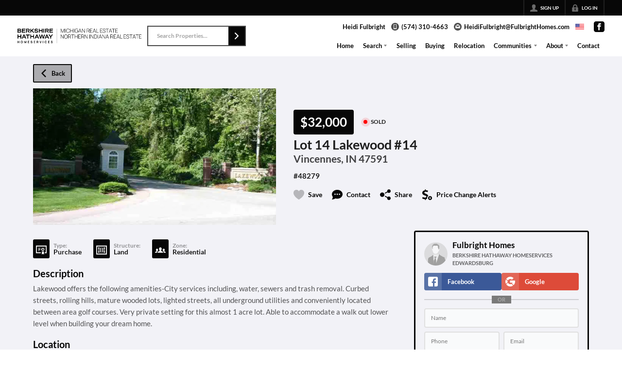

--- FILE ---
content_type: text/css
request_url: https://closehackstatic.com/_next/static/css/5282c41b8691d6cc.css
body_size: 1527
content:
abbr,address,article,aside,audio,b,blockquote,body,body div,caption,cite,code,dd,del,details,dfn,dl,dt,em,fieldset,figure,footer,form,h1,h2,h3,h4,h5,h6,header,html,i,iframe,img,ins,kbd,label,legend,li,mark,menu,nav,object,ol,p,pre,q,samp,section,small,span,strong,sub,summary,sup,table,tbody,td,tfoot,th,thead,time,tr,ul,var,video{margin:0;padding:0;border:0;font-size:100%;font-weight:400;vertical-align:baseline;background:transparent;line-height:1.5em}article,aside,details,figure,footer,header,nav,section,summary{display:block}html{-webkit-box-sizing:border-box;box-sizing:border-box}*,:after,:before{-webkit-box-sizing:inherit;box-sizing:inherit}embed,img,object{max-width:100%}ul{list-style:none}blockquote,q{quotes:none}blockquote:after,blockquote:before,q:after,q:before{content:"";content:none}a{margin:0;padding:0;font-size:100%;vertical-align:baseline;background:transparent;text-decoration:none!important}a,a:hover{color:inherit}del{text-decoration:line-through}abbr[title],dfn[title]{border-bottom:1px dotted #000;cursor:help}table{border-collapse:collapse;border-spacing:0}th{font-weight:700;vertical-align:bottom}td{font-weight:400;vertical-align:top}hr{display:block;height:1px;border:0;border-top:1px solid #ccc;margin:1em 0;padding:0}input,select{vertical-align:middle}pre{white-space:pre;white-space:pre-wrap;white-space:pre-line;word-wrap:break-word}input[type=radio]{vertical-align:text-bottom}input[type=checkbox]{vertical-align:bottom}.ie7 input[type=checkbox]{vertical-align:baseline}.ie6 input{vertical-align:text-bottom}table{font-size:inherit;font:100%}small{font-size:85%}td,td img{vertical-align:top}sub,sup{font-size:75%;line-height:0;position:relative}sup{top:-.5em}sub{bottom:-.25em}code,kbd,pre,samp{font-family:monospace,sans-serif}.clickable,button,input[type=button],input[type=file],input[type=submit],label{cursor:pointer}button,input,select,textarea{margin:0}button,input[type=button]{width:auto;overflow:visible}.ie7 img{-ms-interpolation-mode:bicubic}.clearfix:after,.clearfix:before{content:" ";display:block;height:0;overflow:hidden}.clearfix:after{clear:both}.clearfix{zoom:1}@font-face{font-family:sf-pro-icons;src:url(https://static.quicktours.net/fonts/sfpro/SFProIcons_regular.woff) format("woff");font-style:normal}@font-face{font-family:Lato;src:url(https://closehackcdn.com/fonts/20250612021943.woff2) format("woff2");font-style:normal;font-weight:300;text-rendering:optimizeLegibility}@font-face{font-family:Lato;src:url(https://closehackcdn.com/fonts/20250612022334.woff2) format("woff2");font-style:normal;font-weight:600;text-rendering:optimizeLegibility}body,h1,h2,h3,h4,h5,h6,html,li,ol,p,ul{font-family:Lato,sans-serif}.sf-pro-icons{font-family:sf-pro-icons}.sf-pro-icons:after{content:"􀄯";display:block;font-size:24px}html{overflow-y:auto;-webkit-overflow-scrolling:touch;font-family:Lato,sans-serif}html.modal,html.subnav{overflow:hidden}button,input,select,textarea{font-family:Lato,sans-serif}.modal-open{padding-right:0!important}body{font-size:14px}@media screen and (min-width:400px){body{font-size:calc(14px + 6*(100vw - 400px)/1400)}}@media screen and (min-width:1800px){body{font-size:18px}}.material-icons{font-family:Material Icons!important}button{border:none;background:none;padding:0;margin:0}strong{font-weight:700}.global_aspect_square{background-size:cover;background-position:50%;display:block;position:relative}.global_aspect_square:after{content:"";display:block;padding-top:100%}.global_aspect_square.round{border-radius:50%}.global_aspect_video{display:block;background-size:cover;background-position:50%;position:relative}.global_aspect_video:after{content:"";display:block;padding-top:56.25%}.global_aspect_video iframe,.global_aspect_video video{position:absolute;top:0;left:0;right:0;bottom:0;width:100%;height:100%}.global_aspect_portrait{position:relative;display:block;background-size:cover;background-position:50%}.global_aspect_portrait:after{content:"";display:block;padding-top:150%}.global_aspect_tall{position:relative}.global_aspect_tall:after{content:"";display:block;padding-top:133%}._carat{border-top:4px solid #888;border-left:3px solid rgba(0,0,0,0);border-right:3px solid rgba(0,0,0,0)}._hamburger{display:block;width:12px;height:12px;position:relative}._hamburger ._hamburger_line{top:50%;left:0;right:0;-webkit-transform:translateY(-50%);transform:translateY(-50%);margin:0 auto}._hamburger ._hamburger_line,._hamburger ._hamburger_line:after,._hamburger ._hamburger_line:before{background:#000;position:absolute;height:2px;-webkit-transition:background .3s;transition:background .3s}._hamburger ._hamburger_line:after,._hamburger ._hamburger_line:before{content:"";display:block;width:100%}._hamburger ._hamburger_line:before{top:-4px}._hamburger ._hamburger_line:after{bottom:-4px}._global_alert{padding:12px;background:rgba(225,70,70,.3803921569);border:3px solid #e14646;border-radius:6px;color:#000;margin-bottom:12px}._anchor{visibility:hidden;position:relative;top:-108px}._underline{text-decoration:underline!important}._hr{border:0;border-top:2px solid #e9ecef;margin:1rem 0}.modal-title.h4{font-size:1.15rem;line-height:100%;font-weight:700;-webkit-font-smoothing:antialiased}.modal-header .close{padding:.5rem 1rem}.modal-body p{font-size:15px;margin-bottom:8px}.modal-body p:last-of-type{margin-bottom:0}.sun-editor .se-btn-select{display:-ms-flexbox;display:flex;-ms-flex-align:center;align-items:center}._global_imagebox{display:block;image-width:auto;image-height:auto;image-object-fit:contain}

--- FILE ---
content_type: application/javascript
request_url: https://closehackstatic.com/_next/static/chunks/75648-e52a35df47bdbb83.js
body_size: 2991
content:
"use strict";(self.webpackChunk_N_E=self.webpackChunk_N_E||[]).push([[75648],{75648:(n,e,t)=>{t.d(e,{Cs:()=>h});var o,l=t(12115),a=t(47650),i=function(n,e){return(i=Object.setPrototypeOf||({__proto__:[]})instanceof Array&&function(n,e){n.__proto__=e}||function(n,e){for(var t in e)Object.prototype.hasOwnProperty.call(e,t)&&(n[t]=e[t])})(n,e)};function r(n,e){if("function"!=typeof e&&null!==e)throw TypeError("Class extends value "+String(e)+" is not a constructor or null");function t(){this.constructor=n}i(n,e),n.prototype=null===e?Object.create(e):(t.prototype=e.prototype,new t)}var c=function(){return(c=Object.assign||function(n){for(var e,t=1,o=arguments.length;t<o;t++)for(var l in e=arguments[t])Object.prototype.hasOwnProperty.call(e,l)&&(n[l]=e[l]);return n}).apply(this,arguments)};function s(n){return"#"===n.charAt(0)?n.slice(1):n}"function"==typeof SuppressedError&&SuppressedError,!function(n,e){void 0===e&&(e={});var t=e.insertAt;if(n&&"undefined"!=typeof document){var o=document.head||document.getElementsByTagName("head")[0],l=document.createElement("style");l.type="text/css","top"===t&&o.firstChild?o.insertBefore(l,o.firstChild):o.appendChild(l),l.styleSheet?l.styleSheet.cssText=n:l.appendChild(document.createTextNode(n))}}("/*\n  code is extracted from Calendly's embed stylesheet: https://assets.calendly.com/assets/external/widget.css\n*/\n\n.calendly-inline-widget,\n.calendly-inline-widget *,\n.calendly-badge-widget,\n.calendly-badge-widget *,\n.calendly-overlay,\n.calendly-overlay * {\n  font-size: 16px;\n  line-height: 1.2em;\n}\n\n.calendly-inline-widget {\n  min-width: 320px;\n  height: 630px;\n}\n\n.calendly-inline-widget iframe,\n.calendly-badge-widget iframe,\n.calendly-overlay iframe {\n  display: inline;\n  width: 100%;\n  height: 100%;\n}\n\n.calendly-popup-content {\n  position: relative;\n}\n\n.calendly-popup-content.calendly-mobile {\n  -webkit-overflow-scrolling: touch;\n  overflow-y: auto;\n}\n\n.calendly-overlay {\n  position: fixed;\n  top: 0;\n  left: 0;\n  right: 0;\n  bottom: 0;\n  overflow: hidden;\n  z-index: 9999;\n  background-color: #a5a5a5;\n  background-color: rgba(31, 31, 31, 0.4);\n}\n\n.calendly-overlay .calendly-close-overlay {\n  position: absolute;\n  top: 0;\n  left: 0;\n  right: 0;\n  bottom: 0;\n}\n\n.calendly-overlay .calendly-popup {\n  box-sizing: border-box;\n  position: absolute;\n  top: 50%;\n  left: 50%;\n  -webkit-transform: translateY(-50%) translateX(-50%);\n  transform: translateY(-50%) translateX(-50%);\n  width: 80%;\n  min-width: 900px;\n  max-width: 1000px;\n  height: 90%;\n  max-height: 680px;\n}\n\n@media (max-width: 975px) {\n  .calendly-overlay .calendly-popup {\n    position: fixed;\n    top: 50px;\n    left: 0;\n    right: 0;\n    bottom: 0;\n    -webkit-transform: none;\n    transform: none;\n    width: 100%;\n    height: auto;\n    min-width: 0;\n    max-height: none;\n  }\n}\n\n.calendly-overlay .calendly-popup .calendly-popup-content {\n  height: 100%;\n}\n\n.calendly-overlay .calendly-popup-close {\n  position: absolute;\n  top: 25px;\n  right: 25px;\n  color: #fff;\n  width: 19px;\n  height: 19px;\n  cursor: pointer;\n  background: url(https://assets.calendly.com/assets/external/close-icon.svg)\n    no-repeat;\n  background-size: contain;\n}\n\n@media (max-width: 975px) {\n  .calendly-overlay .calendly-popup-close {\n    top: 15px;\n    right: 15px;\n  }\n}\n\n.calendly-badge-widget {\n  position: fixed;\n  right: 20px;\n  bottom: 15px;\n  z-index: 9998;\n}\n\n.calendly-badge-widget .calendly-badge-content {\n  display: table-cell;\n  width: auto;\n  height: 45px;\n  padding: 0 30px;\n  border-radius: 25px;\n  box-shadow: rgba(0, 0, 0, 0.25) 0 2px 5px;\n  font-family: sans-serif;\n  text-align: center;\n  vertical-align: middle;\n  font-weight: bold;\n  font-size: 14px;\n  color: #fff;\n  cursor: pointer;\n}\n\n.calendly-badge-widget .calendly-badge-content.calendly-white {\n  color: #666a73;\n}\n\n.calendly-badge-widget .calendly-badge-content span {\n  display: block;\n  font-size: 12px;\n}\n\n.calendly-spinner {\n  position: absolute;\n  top: 50%;\n  left: 0;\n  right: 0;\n  -webkit-transform: translateY(-50%);\n  transform: translateY(-50%);\n  text-align: center;\n  z-index: -1;\n}\n\n.calendly-spinner > div {\n  display: inline-block;\n  width: 18px;\n  height: 18px;\n  background-color: #e1e1e1;\n  border-radius: 50%;\n  vertical-align: middle;\n  -webkit-animation: calendly-bouncedelay 1.4s infinite ease-in-out;\n  animation: calendly-bouncedelay 1.4s infinite ease-in-out;\n  -webkit-animation-fill-mode: both;\n  animation-fill-mode: both;\n}\n\n.calendly-spinner .calendly-bounce1 {\n  -webkit-animation-delay: -0.32s;\n  animation-delay: -0.32s;\n}\n\n.calendly-spinner .calendly-bounce2 {\n  -webkit-animation-delay: -0.16s;\n  animation-delay: -0.16s;\n}\n\n@-webkit-keyframes calendly-bouncedelay {\n  0%,\n  80%,\n  100% {\n    -webkit-transform: scale(0);\n    transform: scale(0);\n  }\n\n  40% {\n    -webkit-transform: scale(1);\n    transform: scale(1);\n  }\n}\n\n@keyframes calendly-bouncedelay {\n  0%,\n  80%,\n  100% {\n    -webkit-transform: scale(0);\n    transform: scale(0);\n  }\n\n  40% {\n    -webkit-transform: scale(1);\n    transform: scale(1);\n  }\n}\n"),!function(n){n.PROFILE_PAGE_VIEWED="calendly.profile_page_viewed",n.EVENT_TYPE_VIEWED="calendly.event_type_viewed",n.DATE_AND_TIME_SELECTED="calendly.date_and_time_selected",n.EVENT_SCHEDULED="calendly.event_scheduled",n.PAGE_HEIGHT="calendly.page_height"}(o||(o={}));var d=function(n){var e,t=n.url,o=n.prefill,l=void 0===o?{}:o,a=n.pageSettings,i=n.utm,r=void 0===i?{}:i,c=n.embedType,d=((null==(e=void 0===a?{}:a)?void 0:e.primaryColor)&&(e.primaryColor=s(e.primaryColor)),(null==e?void 0:e.textColor)&&(e.textColor=s(e.textColor)),(null==e?void 0:e.backgroundColor)&&(e.backgroundColor=s(e.backgroundColor)),e),u=d.backgroundColor,y=d.hideEventTypeDetails,h=d.hideLandingPageDetails,f=d.primaryColor,g=d.textColor,b=d.hideGdprBanner,C=l.customAnswers,v=l.date,w=l.email,E=l.firstName,x=l.guests,_=l.lastName,k=l.location,N=l.name,S=r.utmCampaign,L=r.utmContent,I=r.utmMedium,O=r.utmSource,T=r.utmTerm,P=r.salesforce_uuid,R=t.indexOf("?"),U=R>-1,D=t.slice(R+1),j=U?t.slice(0,R):t,z=[U?D:null,u?"background_color=".concat(u):null,y?"hide_event_type_details=1":null,h?"hide_landing_page_details=1":null,f?"primary_color=".concat(f):null,g?"text_color=".concat(g):null,b?"hide_gdpr_banner=1":null,N?"name=".concat(encodeURIComponent(N)):null,k?"location=".concat(encodeURIComponent(k)):null,E?"first_name=".concat(encodeURIComponent(E)):null,_?"last_name=".concat(encodeURIComponent(_)):null,x?"guests=".concat(x.map(encodeURIComponent).join(",")):null,w?"email=".concat(encodeURIComponent(w)):null,v&&v instanceof Date?"date=".concat(p(v)):null,S?"utm_campaign=".concat(encodeURIComponent(S)):null,L?"utm_content=".concat(encodeURIComponent(L)):null,I?"utm_medium=".concat(encodeURIComponent(I)):null,O?"utm_source=".concat(encodeURIComponent(O)):null,T?"utm_term=".concat(encodeURIComponent(T)):null,P?"salesforce_uuid=".concat(encodeURIComponent(P)):null,c?"embed_type=".concat(c):null,"embed_domain=1"].concat(C?m(C):[]).filter(function(n){return null!==n}).join("&");return"".concat(j,"?").concat(z)},p=function(n){var e=n.getMonth()+1,t=n.getDate();return[n.getFullYear(),e<10?"0".concat(e):e,t<10?"0".concat(t):t].join("-")},u=/^a\d{1,2}$/,m=function(n){var e=Object.keys(n).filter(function(n){return n.match(u)});return e.length?e.map(function(e){return"".concat(e,"=").concat(encodeURIComponent(n[e]))}):[]},y=function(n){function e(){return null!==n&&n.apply(this,arguments)||this}return r(e,n),e.prototype.render=function(){return l.createElement("div",{className:"calendly-spinner"},l.createElement("div",{className:"calendly-bounce1"}),l.createElement("div",{className:"calendly-bounce2"}),l.createElement("div",{className:"calendly-bounce3"}))},e}(l.Component),h=function(n){function e(e){var t=n.call(this,e)||this;return t.state={isLoading:!0},t.onLoad=t.onLoad.bind(t),t}return r(e,n),e.prototype.onLoad=function(){this.setState({isLoading:!1})},e.prototype.render=function(){var n=d({url:this.props.url,pageSettings:this.props.pageSettings,prefill:this.props.prefill,utm:this.props.utm,embedType:"Inline"}),e=this.props.LoadingSpinner||y;return l.createElement("div",{className:this.props.className||"calendly-inline-widget",style:this.props.styles||{}},this.state.isLoading&&l.createElement(e,null),l.createElement("iframe",{width:"100%",height:"100%",frameBorder:"0",title:this.props.iframeTitle||"Calendly Scheduling Page",onLoad:this.onLoad,src:n}))},e}(l.Component),f=function(n){function e(e){var t=n.call(this,e)||this;return t.state={isLoading:!0},t.onLoad=t.onLoad.bind(t),t}return r(e,n),e.prototype.onLoad=function(){this.setState({isLoading:!1})},e.prototype.render=function(){var n=d({url:this.props.url,pageSettings:this.props.pageSettings,prefill:this.props.prefill,utm:this.props.utm,embedType:"Inline"}),e=this.props.LoadingSpinner||y;return l.createElement(l.Fragment,null,this.state.isLoading&&l.createElement(e,null),l.createElement("iframe",{width:"100%",height:"100%",frameBorder:"0",title:this.props.iframeTitle||"Calendly Scheduling Page",onLoad:this.onLoad,src:n}))},e}(l.Component),g=function(n){if(!n.open)return null;if(!n.rootElement)throw Error("[react-calendly]: PopupModal rootElement property cannot be undefined");return a.createPortal(l.createElement("div",{className:"calendly-overlay"},l.createElement("div",{onClick:n.onModalClose,className:"calendly-close-overlay"}),l.createElement("div",{className:"calendly-popup"},l.createElement("div",{className:"calendly-popup-content"},l.createElement(f,c({},n)))),l.createElement("button",{className:"calendly-popup-close",onClick:n.onModalClose,"aria-label":"Close modal",style:{display:"block",border:"none",padding:0}})),n.rootElement)};!function(n){function e(e){var t=n.call(this,e)||this;return t.state={isOpen:!1},t.onClick=t.onClick.bind(t),t.onClose=t.onClose.bind(t),t}r(e,n),e.prototype.onClick=function(n){n.preventDefault(),this.setState({isOpen:!0})},e.prototype.onClose=function(n){n.stopPropagation(),this.setState({isOpen:!1})},e.prototype.render=function(){return l.createElement(l.Fragment,null,l.createElement("button",{onClick:this.onClick,style:this.props.styles||{},className:this.props.className||""},this.props.text),l.createElement(g,c({},this.props,{open:this.state.isOpen,onModalClose:this.onClose,rootElement:this.props.rootElement})))}}(l.Component),function(n){function e(e){var t=n.call(this,e)||this;return t.state={isOpen:!1},t.onClick=t.onClick.bind(t),t.onClose=t.onClose.bind(t),t}r(e,n),e.prototype.onClick=function(){this.setState({isOpen:!0})},e.prototype.onClose=function(n){n.stopPropagation(),this.setState({isOpen:!1})},e.prototype.render=function(){return l.createElement("div",{className:"calendly-badge-widget",onClick:this.onClick},l.createElement("div",{className:"calendly-badge-content",style:{background:this.props.color||"#00a2ff",color:this.props.textColor||"#ffffff"}},this.props.text||"Schedule time with me",this.props.branding&&l.createElement("span",null,"powered by Calendly")),l.createElement(g,c({},this.props,{open:this.state.isOpen,onModalClose:this.onClose,rootElement:this.props.rootElement})))}}(l.Component)}}]);

--- FILE ---
content_type: image/svg+xml
request_url: https://closehackstatic.com/icons/certificate.svg
body_size: 358
content:
<svg xmlns="http://www.w3.org/2000/svg" viewBox="0 0 24 24">
  <path d="M10 8h-5v-1h5v1zm0 1h-5v1h5v-1zm0 2h-5v1h5v-1zm-2 2h-3v1h3v-1zm10.692-3.939c-.628-.436-.544-.327-.782-1.034-.099-.295-.384-.496-.705-.496h-.003c-.773.003-.64.044-1.265-.394-.129-.092-.283-.137-.437-.137s-.308.045-.438.137c-.629.442-.492.397-1.265.394h-.003c-.321 0-.606.201-.705.496-.238.71-.156.6-.781 1.034-.198.137-.308.353-.308.578l.037.222c.242.708.242.572 0 1.278l-.037.222c0 .224.11.441.309.578.625.434.545.325.781 1.033.099.296.384.495.705.495h.003c.773-.003.64-.044 1.265.394.129.093.283.139.437.139s.308-.046.438-.138c.625-.438.49-.397 1.265-.394h.003c.321 0 .606-.199.705-.495.238-.708.154-.599.782-1.033.197-.137.307-.355.307-.579l-.037-.222c-.242-.709-.24-.573 0-1.278l.037-.222c0-.225-.11-.443-.308-.578zm-3.192 3.189c-.967 0-1.75-.784-1.75-1.75 0-.967.783-1.751 1.75-1.751s1.75.784 1.75 1.751c0 .966-.783 1.75-1.75 1.75zm1.241 2.758l.021-.008h1.238v7l-2.479-1.499-2.521 1.499v-7h1.231c.415.291.69.5 1.269.5.484 0 .931-.203 1.241-.492zm-16.741-13.008v17h11v-2h-9v-13h20v13h-2v2h4v-17h-24z" />
</svg>

--- FILE ---
content_type: application/javascript
request_url: https://closehackstatic.com/_next/static/chunks/87149-f40cfe0f3c3007a2.js
body_size: 1662
content:
"use strict";(self.webpackChunk_N_E=self.webpackChunk_N_E||[]).push([[87149],{87149:(r,e,t)=>{t.d(e,{bD:()=>x});var a=Object.getOwnPropertyNames,n=Object.getOwnPropertySymbols,u=Object.prototype.hasOwnProperty;function o(r,e){return function(t,a,n){return r(t,a,n)&&e(t,a,n)}}function i(r){return function(e,t,a){if(!e||!t||"object"!=typeof e||"object"!=typeof t)return r(e,t,a);var n=a.cache,u=n.get(e),o=n.get(t);if(u&&o)return u===t&&o===e;n.set(e,t),n.set(t,e);var i=r(e,t,a);return n.delete(e),n.delete(t),i}}function c(r){return a(r).concat(n(r))}var f=Object.hasOwn||function(r,e){return u.call(r,e)};function s(r,e){return r===e||!r&&!e&&r!=r&&e!=e}var l=Object.getOwnPropertyDescriptor,p=Object.keys;function v(r,e,t){var a=r.length;if(e.length!==a)return!1;for(;a-- >0;)if(!t.equals(r[a],e[a],a,a,r,e,t))return!1;return!0}function b(r,e){return s(r.getTime(),e.getTime())}function q(r,e){return r.name===e.name&&r.message===e.message&&r.cause===e.cause&&r.stack===e.stack}function E(r,e){return r===e}function m(r,e,t){var a,n,u=r.size;if(u!==e.size)return!1;if(!u)return!0;for(var o=Array(u),i=r.entries(),c=0;(a=i.next())&&!a.done;){for(var f=e.entries(),s=!1,l=0;(n=f.next())&&!n.done;){if(o[l]){l++;continue}var p=a.value,v=n.value;if(t.equals(p[0],v[0],c,l,r,e,t)&&t.equals(p[1],v[1],p[0],v[0],r,e,t)){s=o[l]=!0;break}l++}if(!s)return!1;c++}return!0}function g(r,e,t){var a=p(r),n=a.length;if(p(e).length!==n)return!1;for(;n-- >0;)if(!S(r,e,t,a[n]))return!1;return!0}function y(r,e,t){var a,n,u,o=c(r),i=o.length;if(c(e).length!==i)return!1;for(;i-- >0;)if(!S(r,e,t,a=o[i])||(n=l(r,a),u=l(e,a),(n||u)&&(!n||!u||n.configurable!==u.configurable||n.enumerable!==u.enumerable||n.writable!==u.writable)))return!1;return!0}function j(r,e){return s(r.valueOf(),e.valueOf())}function h(r,e){return r.source===e.source&&r.flags===e.flags}function d(r,e,t){var a,n,u=r.size;if(u!==e.size)return!1;if(!u)return!0;for(var o=Array(u),i=r.values();(a=i.next())&&!a.done;){for(var c=e.values(),f=!1,s=0;(n=c.next())&&!n.done;){if(!o[s]&&t.equals(a.value,n.value,a.value,n.value,r,e,t)){f=o[s]=!0;break}s++}if(!f)return!1}return!0}function O(r,e){var t=r.length;if(e.length!==t)return!1;for(;t-- >0;)if(r[t]!==e[t])return!1;return!0}function w(r,e){return r.hostname===e.hostname&&r.pathname===e.pathname&&r.protocol===e.protocol&&r.port===e.port&&r.hash===e.hash&&r.username===e.username&&r.password===e.password}function S(r,e,t,a){return("_owner"===a||"__o"===a||"__v"===a)&&(!!r.$$typeof||!!e.$$typeof)||f(e,a)&&t.equals(r[a],e[a],a,a,r,e,t)}var A=Array.isArray,k="undefined"!=typeof ArrayBuffer&&"function"==typeof ArrayBuffer.isView?ArrayBuffer.isView:null,C=Object.assign,_=Object.prototype.toString.call.bind(Object.prototype.toString),x=M();function M(r){void 0===r&&(r={});var e,t,a,n,u,c,f,l,p,S,x,M,T,D,N=r.circular,P=r.createInternalComparator,I=r.createState,R=r.strict,z=(t=(e=function(r){var e=r.circular,t=r.createCustomConfig,a=r.strict,n={areArraysEqual:a?y:v,areDatesEqual:b,areErrorsEqual:q,areFunctionsEqual:E,areMapsEqual:a?o(m,y):m,areNumbersEqual:s,areObjectsEqual:a?y:g,arePrimitiveWrappersEqual:j,areRegExpsEqual:h,areSetsEqual:a?o(d,y):d,areTypedArraysEqual:a?y:O,areUrlsEqual:w,unknownTagComparators:void 0};if(t&&(n=C({},n,t(n))),e){var u=i(n.areArraysEqual),c=i(n.areMapsEqual),f=i(n.areObjectsEqual),l=i(n.areSetsEqual);n=C({},n,{areArraysEqual:u,areMapsEqual:c,areObjectsEqual:f,areSetsEqual:l})}return n}(r)).areArraysEqual,a=e.areDatesEqual,n=e.areErrorsEqual,u=e.areFunctionsEqual,c=e.areMapsEqual,f=e.areNumbersEqual,l=e.areObjectsEqual,p=e.arePrimitiveWrappersEqual,S=e.areRegExpsEqual,x=e.areSetsEqual,M=e.areTypedArraysEqual,T=e.areUrlsEqual,D=e.unknownTagComparators,function(r,e,o){if(r===e)return!0;if(null==r||null==e)return!1;var i=typeof r;if(i!==typeof e)return!1;if("object"!==i)return"number"===i?f(r,e,o):"function"===i&&u(r,e,o);var s=r.constructor;if(s!==e.constructor)return!1;if(s===Object)return l(r,e,o);if(A(r))return t(r,e,o);if(null!=k&&k(r))return M(r,e,o);if(s===Date)return a(r,e,o);if(s===RegExp)return S(r,e,o);if(s===Map)return c(r,e,o);if(s===Set)return x(r,e,o);var v=_(r);if("[object Date]"===v)return a(r,e,o);if("[object RegExp]"===v)return S(r,e,o);if("[object Map]"===v)return c(r,e,o);if("[object Set]"===v)return x(r,e,o);if("[object Object]"===v)return"function"!=typeof r.then&&"function"!=typeof e.then&&l(r,e,o);if("[object URL]"===v)return T(r,e,o);if("[object Error]"===v)return n(r,e,o);if("[object Arguments]"===v)return l(r,e,o);if("[object Boolean]"===v||"[object Number]"===v||"[object String]"===v)return p(r,e,o);if(D){var b=D[v];if(!b){var q=null!=r?r[Symbol.toStringTag]:void 0;q&&(b=D[q])}if(b)return b(r,e,o)}return!1}),B=P?P(z):function(r,e,t,a,n,u,o){return z(r,e,o)};return function(r){var e=r.circular,t=r.comparator,a=r.createState,n=r.equals,u=r.strict;if(a)return function(r,o){var i=a(),c=i.cache;return t(r,o,{cache:void 0===c?e?new WeakMap:void 0:c,equals:n,meta:i.meta,strict:u})};if(e)return function(r,e){return t(r,e,{cache:new WeakMap,equals:n,meta:void 0,strict:u})};var o={cache:void 0,equals:n,meta:void 0,strict:u};return function(r,e){return t(r,e,o)}}({circular:void 0!==N&&N,comparator:z,createState:I,equals:B,strict:void 0!==R&&R})}M({strict:!0}),M({circular:!0}),M({circular:!0,strict:!0}),M({createInternalComparator:function(){return s}}),M({strict:!0,createInternalComparator:function(){return s}}),M({circular:!0,createInternalComparator:function(){return s}}),M({circular:!0,createInternalComparator:function(){return s},strict:!0})}}]);

--- FILE ---
content_type: application/javascript
request_url: https://closehackstatic.com/_next/static/chunks/39697-a7d154223d8b769c.js
body_size: 15741
content:
"use strict";(self.webpackChunk_N_E=self.webpackChunk_N_E||[]).push([[26649,39697],{14517:(e,t,n)=>{n.d(t,{u:()=>a});var a=[{name:"Buyer Deal",name_short:"Buyer",sublabel:"Client wants to buy a Property",value:1},{name:"Seller Deal",name_short:"Seller",sublabel:"Client wants to sell a Property",value:2},{name:"Tenant Deal",name_short:"Tenant",sublabel:"Client wants to rent a Property",value:3},{name:"Landlord Deal",name_short:"Landlord",sublabel:"Client wants to find a Tenant",value:4}]},26649:(e,t,n)=>{n.d(t,{A:()=>p});var a=n(61975),l=n(82732),i=n(22043),s=n(71450),r=n(95155),o=n(12115),u=n(18191),c=n(46010),d=n(79472),m=n(32530),_=n(30218).Ay.div.withConfig({componentId:"sc-ebdb3a33-0"})([""," .message_preview_email_body{line-height:22px;font-size:15px;> *{line-height:inherit;}p{margin-bottom:4px;}}.message_preview_header{background:var(--dash-bg-light-06,#e0e0e0);color:var(--dash-text,inherit);padding:6px 12px;label{margin:0;align-items:center;span{font-size:11px;font-weight:700;-webkit-font-smoothing:antialiased;}i[data-mask-icon]{margin-right:6px;width:12px;height:12px;background-color:var(--dash-icon,currentColor);}}}.message_preview_view_switcher{display:flex;ul{flex:1;display:inline-flex;padding:0;margin:0;align-items:center;margin:8px 18px;margin-top:14px;margin-bottom:0;overflow:hidden;li{background:var(--dash-bg-light-06,#e8e8e8);text-align:center;cursor:pointer;display:flex;align-items:center;justify-content:center;padding:8px 10px;border-right:2px solid var(--dash-border,#d9d9d9);&:last-child{border-right:none;}&.active{background:",";i[data-mask-icon]{background-color:",";}}i[data-mask-icon]{width:12px;height:12px;background-color:var(--dash-icon,currentColor);}}}.message_preview_refresh{padding:12px;cursor:pointer;i[data-mask-icon]{opacity:0.4;width:16px;height:16px;background-color:var(--dash-icon,currentColor);&:hover{opacity:1;}}}}.message_preview_label{font-size:12px;text-transform:uppercase;font-weight:600;opacity:0.4;}.message_preview_subject{font-weight:700;font-size:15px;line-height:22px;margin-bottom:8px;}.message_preview_content{font-weight:700;font-size:14px;line-height:22px;}.message_preview_html_container{max-width:100%;}"],function(e){return e.$height&&"\n        height: ".concat(e.$height,";\n        overflow-y: auto;\n        overflow-x: hidden;\n    ")},function(e){return e.theme.color_primary},function(e){return(0,m.readableColor)(e.theme.color_primary)});let p=function(e){var t=e.emailSubject,m=e.emailContent,p=e.smsContent,h=e.templates,g=e.emailTemplateId,y=e.emailContentType,f=void 0===y?"plain":y,v=e.emailTemplateParams,b=e.signature,x=void 0!==b&&b,C=e.substitutions,j=void 0===C?{}:C,k=e.showEmail,S=e.showSms,w=e.previewView,A=void 0===w?"list":w,D=e.setPreviewView,R=e.height,T=e.customTitle,L=e.onRefresh,M=(0,i._)((0,o.useState)(null),2),E=M[0],P=M[1],N=(0,i._)((0,o.useState)(null),2),H=N[0],z=N[1];(0,o.useEffect)(function(){(0,a._)(function(){var e,a,l;return(0,s.YH)(this,function(i){switch(i.label){case 0:if(!(t&&j))return[3,5];i.label=1;case 1:return i.trys.push([1,3,,4]),e=t,Object.keys(j).forEach(function(t){if(null!==j[t]&&void 0!==j[t]){var n=RegExp("\\{".concat(t,"\\}"),"g");e=e.replace(n,"<font style='color:green'>".concat(j[t],"</font>"))}}),e=e.replace(/\{(\w+)\}/g,"<font style='color:red'>{$1}</font>"),[4,Promise.all([n.e(85948),n.e(7389)]).then(n.t.bind(n,7389,23))];case 2:return a=i.sent().default,l={},Object.keys(j).forEach(function(e){null!==j[e]&&void 0!==j[e]&&(l[e]="<font style='color:green'>".concat(j[e],"</font>"))}),P(a.compile(e)(l).replace(/\{\{(\w+)\}\}/g,"<font style='color:red'>{{$1}}</font>")),[3,4];case 3:return console.error("Error compiling email subject:",i.sent()),P(t),[3,4];case 4:return[3,6];case 5:P(t||null),i.label=6;case 6:return[2]}})})()},[t,j]);var F="string"==typeof m?m:m||"";"plain"===f&&x&&F&&(F+="<br />{{email_signature}}"),F&&"string"==typeof F&&j&&(Object.keys(j).forEach(function(e){if(null!==j[e]&&void 0!==j[e]){var t=RegExp("\\{".concat(e,"\\}"),"g");F=F.replace(t,"<font style='color:green'>".concat(j[e],"</font>"))}}),F=F.replace(/\{(\w+)\}/g,"<font style='color:red'>{$1}</font>")),F&&"string"==typeof F&&0===F.replace(/<[^>]*>?/gm,"").trim().length&&!F.match(/<img/g)&&(F=null),(0,o.useEffect)(function(){(0,a._)(function(){var e,t,a,i,r,o,u;return(0,s.YH)(this,function(s){switch(s.label){case 0:if(!(h&&g))return[3,5];if(!((e=h.find(function(e){return e.id==g}))&&j))return[3,4];s.label=1;case 1:return s.trys.push([1,3,,4]),t=e.html,a=(0,l._)({},j),i=e.params.reduce(function(e,t){return e[t.key]=t.value,e},{}),x||(a.email_signature_html="",a.email_signature=""),m&&(a.content=F),a=v?(0,l._)({},a,i,v):(0,l._)({},a,i),[4,Promise.all([n.e(85948),n.e(7389)]).then(n.t.bind(n,7389,23))];case 2:return o=r=s.sent().default.compile(t)(a),a.content&&"string"==typeof a.content&&(u=a.content,Object.keys(j||{}).forEach(function(e){if(null!==j[e]&&void 0!==j[e]){var t=RegExp("\\{".concat(e,"\\}"),"g");u=u.replace(t,"<font style='color:green'>".concat(j[e],"</font>"))}}),u=u.replace(/\{(\w+)\}/g,"<font style='color:red'>{$1}</font>"),r.includes(a.content)&&(o=r.replace(a.content,u))),z(o),[3,4];case 3:return console.error("Error generating email HTML:",s.sent()),z(null),[3,4];case 4:return[3,6];case 5:z(null),s.label=6;case 6:return[2]}})})()},[h,g,v,j,m,x,F]);var B="string"==typeof p?p:p||"";if(B&&"string"==typeof B&&j)try{Object.keys(j).forEach(function(e){if(B&&"string"==typeof B&&null!==j[e]&&void 0!==j[e]){var t=RegExp("\\{".concat(e,"\\}"),"g");B=B.replace(t,"<font style='color:green'>".concat(j[e],"</font>"));var n=RegExp("\\{\\{".concat(e,"\\}\\}"),"g");B=B.replace(n,"<font style='color:green'>".concat(j[e],"</font>"))}}),"string"==typeof B&&(B=(B=B.replace(/\{(\w+)\}/g,"<font style='color:red'>{$1}</font>")).replace(/\{\{(\w+)\}\}/g,"<font style='color:red'>{{$1}}</font>"))}catch(e){console.error("Error processing SMS substitutions:",e)}return(0,r.jsxs)(_,{$height:R,children:[void 0!==k&&k?(0,r.jsxs)(d.Pr.Module,{children:[(0,r.jsx)("div",{className:"message_preview_header",children:(0,r.jsx)(u.A,{color:"",icon:"email",children:T?"".concat(T," - Email"):"Email Preview"})}),"html"===f&&g&&(0,r.jsxs)("div",{className:"message_preview_view_switcher",children:[(0,r.jsxs)("ul",{children:[(0,r.jsx)("li",{className:"email"===A?"active":"",onClick:function(){return D("email")},children:(0,r.jsx)(c.A,{i:"eye"})}),(0,r.jsx)("li",{className:"list"===A?"active":"",onClick:function(){return D("list")},children:(0,r.jsx)(c.A,{i:"list"})})]}),L&&(0,r.jsx)("div",{className:"message_preview_refresh",children:(0,r.jsx)(c.A,{i:"refresh",onClick:L})})]}),(0,r.jsxs)(d.Pr.ModuleBody,{$pad:!0,children:[(0,r.jsx)("div",{className:"message_preview_label",children:"Email Address"}),(0,r.jsx)("div",{className:"message_preview_subject",dangerouslySetInnerHTML:{__html:(null==j?void 0:j.email)||"None"}}),"list"===A?(0,r.jsxs)(r.Fragment,{children:[(0,r.jsx)("div",{className:"message_preview_label",children:"Email Subject"}),(0,r.jsx)("div",{className:"message_preview_subject",dangerouslySetInnerHTML:{__html:E||"None"}}),(0,r.jsx)("div",{className:"message_preview_label",children:"Email Body"}),(0,r.jsx)("div",{className:"message_preview_email_body",dangerouslySetInnerHTML:{__html:F&&"string"==typeof F?F.replaceAll("\n","<br />"):F||"None"}})]}):(0,r.jsx)("div",{className:"message_preview_html_container",children:h&&g&&h.find(function(e){return e.id==g})?(0,r.jsxs)("div",{children:[(0,r.jsx)("div",{className:"message_preview_label",children:"Email Subject"}),(0,r.jsx)("div",{className:"message_preview_subject",dangerouslySetInnerHTML:{__html:E||"None"}}),(0,r.jsx)("div",{className:"message_preview_label",children:"Email Body"}),(0,r.jsx)("div",{className:"message_preview_email_body",dangerouslySetInnerHTML:{__html:H||"None"}})]}):null})]})]}):null,void 0!==S&&S?(0,r.jsxs)(d.Pr.Module,{children:[(0,r.jsx)("div",{className:"message_preview_header",children:(0,r.jsx)(u.A,{color:"",icon:"phone",children:T?"".concat(T," - SMS"):"SMS Preview"})}),(0,r.jsxs)(d.Pr.ModuleBody,{$pad:!0,children:[(0,r.jsx)("div",{className:"message_preview_label",children:"Message"}),(0,r.jsx)("div",{className:"message_preview_content",dangerouslySetInnerHTML:{__html:B||"None"}})]})]}):null]})}},35264:(e,t,n)=>{n.d(t,{A:()=>r});var a=n(95155),l=n(30218),i=n(17),s=l.Ay.div.withConfig({componentId:"sc-558c8bd8-0"})(["line-height:1.3;word-break:break-word;> div{font-size:9.5px;line-height:1.3;word-break:break-word;}font{style:inline-block;margin-left:6px;font-size:inherit;font-weight:inherit;}a{color:inherit;font-weight:600;text-decoration:underline !important;}"]);let r=function(e){var t=e.content,n=(0,i.o)().server.website,l=!0,r="I consent to receive text messages from CloseHack at the phone number provided above. Frequency depends on your selected preferences & market\n    activity. Message & data rates may apply. \n\n    Reply STOP to opt-out, or HELP for help.";return t&&t.replace(/<[^>]*>?/gm,"").trim().length>0?r=t:n&&"archived"!=n.status&&(r="I consent to receive text messages from ".concat(n.name," at the phone number provided above. Frequency depends on your selected preferences & market\n        activity. Message & data rates may apply. \n\n        Reply STOP to opt-out, or HELP for help."),n.config&&Object.keys(n.config).includes("phone_opt_in_disclaimer")&&(r=n.config.phone_opt_in_disclaimer,l=!1)),l&&(r+="",r+='<font> <a href="/terms" target="_blank">Terms</a> | <a href="/privacy" target="_blank">Privacy</a> </font>'),(0,a.jsx)(s,{children:(0,a.jsx)("div",{dangerouslySetInnerHTML:{__html:r}})})}},38686:(e,t,n)=>{n.d(t,{Gq:()=>i,QQ:()=>s,TZ:()=>l,W7:()=>r,sm:()=>a});var a=[{name:"Client Status Idle",value:"idle_status"},{name:"Client Birthday",value:"birthday"},{name:"Client Logged In",value:"recent_login"}],l=[{name:"Today",value:"today"},{name:"Yesterday",value:"yesterday"},{name:"This Week",value:"week"},{name:"This Month",value:"mtd"},{name:"This Year",value:"year"},{name:"All Time",value:"all"},{name:"Custom Dates",value:"custom"}],i=[{name:"ASAP",value:"asap"},{name:"1-3 Months",value:"1-3mo"},{name:"3-6 Months",value:"3-6mo"},{name:"6-12 Months",value:"6-12mo"},{name:"12+ Months",value:"12mo"}],s=[{name:"Re-Assign Agent",value:"reassign_agent"},{name:"Update Role",value:"update_role"},{name:"Update Status",value:"update_status"},{name:"Update Urgency",value:"update_urgency"},{name:"Update Drip",value:"update_drip"},{name:"Add Tag",value:"tag_create"},{name:"Remove Tag",value:"tag_delete"},{name:"Re-Cache Data",value:"search_index_update"},{name:"Update Email Subscription",value:"email_subscribe"},{name:"Merge Duplicates",value:"merge_duplicates"},{name:"Export to CSV",value:"export_csv"},{name:"Create Search",value:"search_create"},{name:"Merge",value:"merge"},{name:"Delete",value:"delete"}],r=[{name:"Full Name",value:"full_name"},{name:"First Name",value:"name",values_match:"first_name"},{name:"Last Name",value:"last_name"},{name:"Agent",value:"agent_name"},{name:"Role",value:"client_role"},{name:"Status",value:"client_status"},{name:"Urgency",value:"client_urgency"},{name:"Bio",value:"bio"},{name:"Est. Closing Cost",value:"desired_cost"},{name:"Est. Closing Date",value:"desired_date"},{name:"Desired Area",value:"desired_area"},{name:"Desired Zip Code",value:"desired_zip"},{name:"Desired County",value:"desired_county"},{name:"Timeframe",value:"desired_timeframe"},{name:"Searched City",value:"visited_city"},{name:"Searched Cost",value:"visited_cost"},{name:"Address",value:"address"},{name:"Address City",value:"city"},{name:"Address State",value:"state"},{name:"Address Zip",value:"zip"},{name:"Property Address",value:"property_address"},{name:"Property City",value:"property_address_city"},{name:"Property State",value:"property_address_state"},{name:"Property Zip",value:"property_address_zip"},{name:"Selling Property Address",value:"property_selling_address"},{name:"Selling Property City",value:"property_selling_address_city"},{name:"Selling Property State",value:"property_selling_address_state"},{name:"Selling Property Zip",value:"property_selling_address_zip"},{name:"Gender",value:"gender"},{name:"Birthday",value:"birthday"},{name:"Closing Date",value:"closing_date"},{name:"Closing Cost",value:"closing_cost"},{name:"Email",value:"email"},{name:"Secondary Email",value:"email_secondary"},{name:"Phone",value:"phone"},{name:"Home Phone",value:"phone_home"},{name:"Office Phone",value:"phone_office"},{name:"Fax Number",value:"phone_fax"},{name:"Contact #2 Name",value:"contact_secondary"},{name:"Contact #2 Email",value:"contact_secondary_email"},{name:"Contact #2 Phone",value:"contact_secondary_phone"},{name:"Contact #3 Name",value:"contact_tertiary"},{name:"Contact #3 Email",value:"contact_tertiary_email"},{name:"Contact #3 Phone",value:"contact_tertiary_phone"},{name:"Spouse",value:"spouse"},{name:"Children",value:"children"},{name:"Source",value:"source"},{name:"Min Beds",value:"beds_min"},{name:"Min Baths",value:"baths_min"},{name:"Min Cost",value:"cost_min"},{name:"Max Cost",value:"cost_max"},{name:"Min SqFt",value:"sqft_min"},{name:"Date Created",value:"date_created"},{name:"Last Login",value:"date_last_login"},{name:"Last Interacted",value:"date_last_interacted"},{name:"Drip Sequence",value:"drip_tag_name"},{name:"Buying Timeframe",value:"buying_timeframe"},{name:"Seller Stats",value:"seller_stats"},{name:"Company Lender",value:"company_lender"},{name:"Client Event Interactions",value:"client_event_interactions"},{name:"Company Lender Name",value:"company_lender_name"},{name:"Areas",value:"areas"},{name:"Image",value:"image"},{name:"Seller Valuation",value:"seller_valuation"},{name:"Source Details",value:"source_details"},{name:"Company Title",value:"company_title"},{name:"Permalink",value:"permalink"},{name:"Client Source",value:"client_source"},{name:"Spouse Email",value:"spouse_email"},{name:"Source Url",value:"source_url"},{name:"Company Lender Email",value:"company_lender_email"},{name:"Housing Current",value:"housing_current"},{name:"Spouse Phone",value:"spouse_phone"},{name:"Phone Raw",value:"phone_raw"},{name:"Preferred Contact",value:"preferred_contact"},{name:"Title Company Name",value:"company_title_name"},{name:"Website",value:"website"},{name:"Seller Address",value:"seller_address"},{name:"Listings Saved",value:"listings_saved"},{name:"Company Title Phone",value:"company_title_phone"},{name:"Company Title Email",value:"company_title_email"},{name:"Clients Referred Total",value:"clients_referred_total"},{name:"Listings Viewed",value:"listings_viewed"},{name:"Searches Saved",value:"searches_saved"},{name:"Lender Company Phone",value:"company_lender_phone"},{name:"Clients Referred",value:"clients_referred"},{name:"Searches Viewed",value:"searches_viewed"},{name:"Birthday Year",value:"birthday_year"},{name:"Birthday Month",value:"birthday_month"},{name:"Birthday Day",value:"birthday_day"},{name:"Social Facebook",value:"social_facebook"},{name:"Social Twitter",value:"social_twitter"},{name:"Social Instagram",value:"social_instagram"},{name:"Social Linkedin",value:"social_linkedin"},{name:"Date Last Meeting",value:"date_last_meeting"},{name:"Date Last Listing Saved",value:"date_last_listing_saved"},{name:"Date Last Role Change",value:"date_last_role_change"},{name:"Date Last Showing",value:"date_last_showing"},{name:"Date Last Status Change",value:"date_last_status_change"},{name:"Date Last Search Viewed",value:"date_last_search_viewed"},{name:"Date Last Urgency Change",value:"date_last_urgency_change"},{name:"Date Updated",value:"date_updated"},{name:"Date Last Search Saved",value:"date_last_search_saved"},{name:"Date Last Emailed",value:"date_last_emailed"},{name:"Date Last Listing Viewed",value:"date_last_listing_viewed"},{name:"Date Last Called",value:"date_last_called"},{name:"Tags",value:"tags"}]},39697:(e,t,n)=>{n.d(t,{Yc:()=>ee,Zf:()=>F,pn:()=>p,kX:()=>y,pZ:()=>X,AJ:()=>E,xy:()=>j,GJ:()=>B,SN:()=>f,NG:()=>en,y$:()=>v});var a=n(61975),l=n(82732),i=n(45849),s=n(71450),r=n(95155),o=n(75848),u=n(51517),c=n(17),d=n(38686),m=n(59466),_=n(81897);let p=function(e){var t=(0,c.o)().dispatch,n=(0,o.Ls)().fetcher,p=e.modal,h=p&&p.client;return(0,r.jsxs)(u.A,{show:!!p&&"client_desires"==p.type&&(!p.status||"success"!=p.status),size:"lg",onHide:function(){return t((0,m.Dj)({modal:null}))},children:[(0,r.jsx)(u.A.Header,{closeButton:!0,children:(0,r.jsx)(u.A.Title,{children:"Update Pipeline Goal"})}),(0,r.jsx)(u.A.Body,{children:h&&(0,r.jsx)(_.A,{onSubmit:function(e){return(0,a._)(function(){return(0,s.YH)(this,function(a){switch(a.label){case 0:console.log("handleAgentClientDesiresUpdate!"),a.label=1;case 1:return a.trys.push([1,3,,4]),[4,n.post("/handlers/agent/clients/desires-update",(0,i._)((0,l._)({},e),{client_id:p&&p.client&&p.client.id}))];case 2:return a.sent().data,t((0,m.Dj)({modal:{type:"client_desires",status:"success"}})),[3,4];case 3:return console.log("ERROR",a.sent()),[3,4];case 4:return[2]}})})()},gridCols:6,fields:[{key:"client_name",type:"text",label:"Client",disabled:!0,value:h.full_name},{key:"desired_date",type:"date",label:"Desired Closing Date",value:h.desired_date,gridColSpan:2},{key:"desired_timeframe",type:"select",values:d.Gq,label:"Desired Timeframe",value:h.desired_timeframe,gridColSpan:2},{key:"desired_cost",type:"text",label:"Desired Closing Price",value:h.desired_cost,gridColSpan:2},{key:"desired_area",type:"text",label:"Desired Area / City",value:h.desired_area,gridColSpan:2},{key:"desired_zip",type:"text",label:"Desired Zip",value:h.desired_zip,gridColSpan:2},{key:"desired_county",type:"text",label:"Desired County",value:h.desired_county,gridColSpan:2}],buttons:[{key:"submit",type:"submit",label:"Update",size:"small",icon:"submit"}]})})]})};var h=n(22043),g=n(12115);let y=function(e){var t=(0,c.o)().server.mls,n=(0,o.Ls)().fetcher,d=(0,c.o)().dispatch,p=e.modal,y=(0,h._)((0,g.useState)({search_type:"city",search:t&&t[0]&&t[0].city,cost:"",property_zone_ids:"1",property_type_ids:"26",property_structure_ids:"3,4,9,10",property_status_ids:"3,6,7",area_min:"",area_max:"",baths_min:"",baths_max:"",beds_min:"",beds_max:"",acres_min:"",acres_max:""}),2),f=y[0],v=y[1],b=p&&p.client;return(0,r.jsxs)(u.A,{show:!!p&&"search"==p.type&&(!p.status||"success"!=p.status),onHide:function(){return d((0,m.Dj)({modal:null}))},children:[(0,r.jsx)(u.A.Header,{closeButton:!0,children:(0,r.jsx)(u.A.Title,{children:"Create Listing Alert"})}),(0,r.jsx)(u.A.Body,{children:b&&(0,r.jsx)(_.A,{onSubmit:function(e){return(0,a._)(function(){return(0,s.YH)(this,function(t){switch(t.label){case 0:console.log("handleClientSearchCreate!"),t.label=1;case 1:return t.trys.push([1,3,,4]),[4,n.post("/handlers/front/listings-search-saved-create",(0,l._)({},e))];case 2:return t.sent().data,d((0,m.Dj)({modal:{type:"search",status:"success"}})),[3,4];case 3:return console.log("ERROR",t.sent()),[3,4];case 4:return[2]}})})()},fields:[{key:"client_name",type:"text",label:"Client",disabled:!0,value:b.name},{key:"search_type",type:"select",label:"Search Type",value:f.search_type,values:[{name:"area",value:"area"},{name:"city",value:"city"},{name:"county",value:"county"},{name:"subdivision",value:"subdivision"},{name:"zip",value:"zip"}],onChange:function(e){return v((0,i._)((0,l._)({},f),{search_type:e}))}},{key:"search",type:"text",label:"Search Query",value:f.search,sublabel:"ex. 'Austin', '74322', corresponding to search type",onChange:function(e){return v((0,i._)((0,l._)({},f),{search:e}))}},{key:"cost",type:"minmax",label:"Cost",suggestions:[25e4,5e5,75e4,1e6,15e5,2e6,3e6,5e6,75e5,1e7],value:f.cost,onChange:function(e){return v((0,i._)((0,l._)({},f),{cost:e.value}))}},{key:"property_zone_ids",label:"Property Zone",type:"multicheckbox",gridColSpan:6,values:[{value:1,name:"Residential"},{value:2,name:"Commercial"}],value:f.property_zone_ids,onChange:function(e){return v((0,i._)((0,l._)({},f),{property_zone_ids:e}))}},{key:"property_type_ids",label:"Property Type",type:"multicheckbox",gridColSpan:6,values:[{value:26,name:"For Sale"},{value:27,name:"For Rent"},{value:28,name:"Multi-Family"}],value:f.property_type_ids,onChange:function(e){return v((0,i._)((0,l._)({},f),{property_type_ids:e}))}},{key:"property_status_ids",label:"Property Status",gridColSpan:6,type:"multicheckbox",values:[{value:3,name:"Available"},{value:6,name:"Pending"},{value:7,name:"Accepting Backup Offers"},{value:13,name:"Coming Soon"},{value:8,name:"Closed"},{value:12,name:"Off Market"},{value:11,name:"Expired"},{value:10,name:"Withdrawn"}],value:f.property_status_ids,onChange:function(e){return v((0,i._)((0,l._)({},f),{property_status_ids:e}))}},{key:"property_structure_ids",label:"Property Structure",type:"multicheckbox",gridColSpan:6,values:[{value:3,name:"House"},{value:4,name:"Attached Home"},{value:9,name:"Unit"},{value:10,name:"Manufactured/Mobile Home"},{value:7,name:"Lot/Land"},{value:8,name:"Farm/Ranch"},{value:21,name:"Commercial"},{value:11,name:"Retail"},{value:20,name:"Hotel"},{value:18,name:"Warehouse"},{value:15,name:"Medical"},{value:14,name:"Office"},{value:13,name:"Restaurant"},{value:12,name:"Industrial"}],value:f.property_structure_ids,onChange:function(e){return v((0,i._)((0,l._)({},f),{property_structure_ids:e}))}},{key:"beds_min",type:"text",label:"Min Beds",gridColSpan:6,value:f.beds_min,onChange:function(e){return v((0,i._)((0,l._)({},f),{beds_min:e}))}},{key:"beds_max",type:"text",label:"Max Beds",gridColSpan:6,value:f.beds_max,onChange:function(e){return v((0,i._)((0,l._)({},f),{beds_max:e}))}},{key:"baths_min",type:"text",label:"Min Baths",gridColSpan:6,value:f.baths_min,onChange:function(e){return v((0,i._)((0,l._)({},f),{baths_min:e}))}},{key:"baths_max",type:"text",label:"Max Baths",gridColSpan:6,value:f.baths_max,onChange:function(e){return v((0,i._)((0,l._)({},f),{baths_max:e}))}},{key:"area_min",type:"text",label:"Min SqFt",gridColSpan:6,value:f.area_min,onChange:function(e){return v((0,i._)((0,l._)({},f),{area_min:e}))}},{key:"area_max",type:"text",label:"Max SqFt",gridColSpan:6,value:f.beds_min,onChange:function(e){return v((0,i._)((0,l._)({},f),{area_max:e}))}},{key:"acres_min",type:"text",label:"Min Acres",gridColSpan:6,value:f.acres_min,onChange:function(e){return v((0,i._)((0,l._)({},f),{acres_min:e}))}},{key:"acres_max",type:"text",label:"Max Acres",gridColSpan:6,value:f.acres_max,onChange:function(e){return v((0,i._)((0,l._)({},f),{acres_max:e}))}}],buttons:[{key:"submit",type:"submit",label:"Submit",size:"small",icon:"submit"}]})})]})},f=function(e){var t=(0,c.o)().dispatch,n=(0,o.Ls)().fetcher,d=e.modal,p=d&&d.login_id,h=d&&d.agent_id;return(0,r.jsxs)(u.A,{show:!!d&&"agent_payment_method_create"==d.type&&(!d.status||"success"!=d.status),onHide:function(){return t((0,m.Dj)({modal:null}))},size:"lg",children:[(0,r.jsx)(u.A.Header,{closeButton:!0,children:(0,r.jsx)(u.A.Title,{children:"Add Payment Method"})}),(0,r.jsx)(u.A.Body,{children:(0,r.jsx)(_.A,{onSubmit:function(e){return(0,a._)(function(){var a;return(0,s.YH)(this,function(s){switch(s.label){case 0:console.log("handleAgentPaymentMethodCreate!"),s.label=1;case 1:return s.trys.push([1,3,,4]),[4,n.post("/handlers/front/payment-method-create",(0,i._)((0,l._)({},e),{login_id:p,agent_id:h}))];case 2:if(console.log("handlePaymentMethodCreate",a=s.sent().data),!a.ok)return[2,{error:a.message}];return t((0,m.Dj)({modal:{type:"agent_payment_method_create",status:"success"}})),[3,4];case 3:return console.log("ERROR",s.sent()),[3,4];case 4:return[2]}})})()},fields:[{key:"nonce",type:"credit_card",value:""}],buttons:[{key:"submit",type:"submit",label:"Update",icon:"submit",size:"small"}]})})]})},v=function(e){var t=(0,c.o)().server,n=(t.website,t.auth.agent);t.mls;var i=(0,o.Ls)().fetcher,d=(0,c.o)().dispatch,p=e.modal,h=p&&p.support_ticket;return(0,r.jsxs)(u.A,{show:!!p&&"support_ticket_create"==p.type&&(!p.status||"success"!=p.status),onHide:function(){return d((0,m.Dj)({modal:null}))},size:"lg",children:[(0,r.jsx)(u.A.Header,{closeButton:!0,children:(0,r.jsx)(u.A.Title,{children:h&&h.title?h.title:"Create Support Ticket"})}),(0,r.jsx)(u.A.Body,{children:(0,r.jsx)(_.A,{onSubmit:function(e){return(0,a._)(function(){return(0,s.YH)(this,function(t){switch(t.label){case 0:console.log("handleSupportTicketCreate!"),t.label=1;case 1:return t.trys.push([1,3,,4]),[4,i.post("/handlers/agent/tickets/create",(0,l._)({agent_id:n.id},e))];case 2:return console.log("handlePaymentMethodCreate",t.sent().data),d((0,m.Dj)({modal:null})),[3,4];case 3:return console.log("ERROR",t.sent()),[3,4];case 4:return[2]}})})()},easyFiles:!0,fields:[{key:"subject",type:"text",label:"Subject",placeholder:"General Request",value:h&&h.subject?h.subject:""},{key:"message",type:"rich-textarea",label:"Message",value:h&&h.message?h.message:"",validate:!0},{key:"files",type:"file",label:"Files",url:"/handlers/website/upload",path:"/support_tickets",value:"",size:"wide"}],buttons:[{key:"submit",type:"submit",label:"Send",size:"small",icon:"submit"}]})})]})};var b=n(20063),x=n(46051),C=n(35264);let j=function(e){var t,n,d,p,h,g,y,f,v,j=(0,c.o)().server,k=j.website,S=j.auth,w=(S.notification_streams,S.agent),A=(S.permissions,S.notification_stream_types,S.event_types,j.auth),D=(0,o.Ls)().fetcher;(0,b.useRouter)();var R=(0,c.o)().dispatch,T=e.modal,L=null!=(v=T&&["notification_stream_update"].includes(T.type)&&T.notification_stream_type)?v:"",M=function(){R((0,m.Dj)({modal:{type:"notification_stream_update",status:"success"}}))};return(0,r.jsx)(r.Fragment,{children:(0,r.jsxs)(u.A,{show:!!T&&"notification_stream_update"==T.type&&(!T.status||"success"!=T.status),onHide:M,children:[(0,r.jsx)(u.A.Header,{closeButton:!0,children:(0,r.jsx)(u.A.Title,{children:"Update Notifications"})}),(0,r.jsx)(u.A.Body,{children:(0,r.jsx)(_.A,{onSubmit:function(e){return(0,a._)(function(){var t;return(0,s.YH)(this,function(n){switch(n.label){case 0:return n.trys.push([0,2,,3]),[4,D.post("/handlers/agent/notifications/stream-update",(0,i._)((0,l._)({},e),{type:L,website_id:k.id,agent_id:w.id}))];case 1:return console.log("notification_stream updated",t=n.sent().data),M(),R((0,m.bj)({auth:(0,i._)((0,l._)({},A),{notification_streams:t.notification_streams})})),t.sms_opt_in_sent&&R((0,m.Dj)({notification:{title:"SMS Opt-In Sent!",message:(0,r.jsx)(r.Fragment,{children:(0,r.jsx)("p",{children:"Please check your phone for an opt-in message."})})}})),[3,3];case 2:return console.log("ERROR",n.sent()),[3,3];case 3:return[2]}})})()},gridCols:"4",gridRows:"1",fields:[{key:"type",value:L?x.L.filter(function(e){return e.value==L}).length?x.L.filter(function(e){return e.value==L})[0].name:L:"",type:"text",label:"Notification Type",disabled:!0,validate:!0},{key:"notification_sms",type:"checkbox",label:"SMS Alerts",value:(null==A||null==(t=A.notification_streams)?void 0:t.filter(function(e){return e.type==L}).length)>0?A.notification_streams.filter(function(e){return e.type==L})[0].notification_sms:0},{key:"notification_sms_phone",type:"text",label:"Phone Number",value:(null==A||null==(n=A.notification_streams)?void 0:n.filter(function(e){return e.type==L}).length)>0?A.notification_streams.filter(function(e){return e.type==L})[0].notification_sms_phone||A.agent.phone:null==(d=A.agent)?void 0:d.phone,gate:[{field:"notification_sms",value:1}]},{key:"notification_sms_opt_in",type:"checkbox",label:(0,r.jsx)(C.A,{}),label_error:"SMS Opt-In Disclaimer",validate:!0,value:(null==A||null==(p=A.notification_streams)?void 0:p.filter(function(e){return e.type==L}).length)>0?A.notification_streams.filter(function(e){return e.type==L})[0].notification_sms:0,gate:[{field:"notification_sms",value:1}]},{key:"notification_email",type:"checkbox",label:"Email Alerts",value:(null==A||null==(h=A.notification_streams)?void 0:h.filter(function(e){return e.type==L}).length)>0?A.notification_streams.filter(function(e){return e.type==L})[0].notification_email:0},{key:"notification_email_address",type:"text",label:"Email Address",value:(null==A||null==(g=A.notification_streams)?void 0:g.filter(function(e){return e.type==L}).length)>0&&A.notification_streams.filter(function(e){return e.type==L})[0].notification_email_address||(A.agent?A.agent.email:A.client?A.client.email:""),gate:[{field:"notification_email",value:1}]},{key:"notification_telegram",type:"checkbox",label:"Telegram Alerts",value:(null==A||null==(y=A.notification_streams)?void 0:y.filter(function(e){return e.type==L}).length)>0?A.notification_streams.filter(function(e){return e.type==L})[0].notification_telegram:0},{key:"notification_telegram_chat_id",type:"search",label:"Telegram Username",sublabel:"Start a Telegram chat with @CloseHackBot to see your username above.",validate:!0,value:(null==A||null==(f=A.notification_streams)?void 0:f.filter(function(e){return e.type==L}).length)>0?A.notification_streams.filter(function(e){return e.type==L})[0].notification_telegram_chat_id:null,link:{label:"Re-Scan",onClick:function(){(0,a._)(function(){return(0,s.YH)(this,function(e){switch(e.label){case 0:return e.trys.push([0,2,,3]),[4,D.post("/handlers/agent/telegram/sync")];case 1:return e.sent().data,[3,3];case 2:return console.log("handleNotificationStreamTelegramSync error.",e.sent()),[3,3];case 3:return[2]}})})()}},search:{database:"default",table:"telegram_chats",where:A&&A.agent&&A.agent.id?" (j.id is null or j.agent_id = "+(A&&A.agent&&A.agent.id)+")":" (j.id is null)",search_columns:"name,external_id",display_columns:"name,external_id",display_format:"{name} ({external_id})",join_type:"left",join_table:"notification_streams",join_column:"id",join_column_foreign:"notification_telegram_chat_id",group_by:"id"},gate:[{field:"notification_telegram",value:1}]}],buttons:[{key:"submit",type:"submit",icon:"submit",size:"small",label:"Update"},{key:"cancel",type:"button",color:"gray",icon:"cancel",size:"small",fillType:"light",label:"Cancel",onClick:M}]})})]})})};var k=n(45377),S=n(21001),w=n.n(S),A=n(53505),D=n(63365),R=n(79472),T=n(39422),L=n(40197),M=n(43646);let E=function(e){var t,n,l,i,d,_,p,h,y,f,v=(0,c.o)().server,x=(v.website,v.serv_secondary),C=v.auth;C.notification_streams,C.agent,C.permissions,C.event_types,v.auth;var j=(0,o.Ls)().fetcher,S=(0,b.useRouter)(),E=(0,c.o)().dispatch,P=e.modal,N=null!=(h=P&&["lead_update","lead_delete"].includes(P.type)&&P.lead)?h:"",H=null!=(y=P&&["lead_update","lead_delete"].includes(P.type)&&P.lead_id)?y:"",z=null!=(f=P&&["lead_update","lead_delete"].includes(P.type)&&P.onClose)?f:null,F=function(){z&&z(),E((0,m.Dj)({modal:{type:"lead_update",status:"success"}}))};return(0,g.useEffect)(function(){H&&(!N||N.info.id!=H)&&(0,a._)(function(){var e;return(0,s.YH)(this,function(t){switch(t.label){case 0:if(!H)return[2];t.label=1;case 1:return t.trys.push([1,3,,4]),[4,j.post("/handlers/agent/leads/get",{id:H})];case 2:return console.log("leadGet",e=t.sent().data),E((0,m.Dj)({modal:{type:"lead_update",lead:e.lead,lead_id:H}})),[3,4];case 3:return console.log("ERROR",t.sent()),[3,4];case 4:return[2]}})})()},[H]),(0,r.jsxs)(r.Fragment,{children:[(0,r.jsxs)(u.A,{show:!!P&&"lead_update"==P.type&&(!P.status||"success"!=P.status),onHide:F,size:"xl",children:[(0,r.jsx)(u.A.Header,{closeButton:!0,children:(0,r.jsx)(u.A.Title,{children:"Lead Details"})}),(0,r.jsx)(u.A.Body,{children:N?(0,r.jsxs)(r.Fragment,{children:[(0,r.jsxs)(R.Pr.ButtonList,{children:[N.info.client_id?(0,r.jsx)(T.default,{onClick:function(){F(),S.push("/agent/clients/"+N.info.client_id)},size:"xsmall",color:"primary",icon:"eye",children:"View Client"}):(0,r.jsx)(T.default,{onClick:function(){var e;e=[N.info.id],(0,a._)(function(){var t;return(0,s.YH)(this,function(n){switch(n.label){case 0:return n.trys.push([0,2,,3]),[4,j.post("/handlers/agent/leads/clients-create",{lead_ids:e})];case 1:return console.log("createClients",t=n.sent().data,z),z&&(console.log("onClose"),z()),t&&t.client_ids&&E((0,m.Dj)({notification:{title:"Clients Created!",message:(0,r.jsx)(r.Fragment,{children:(0,r.jsxs)("p",{children:["You have created ",t.client_ids.length," new clients."]})})}})),[3,3];case 2:return console.log("ERROR",n.sent()),[3,3];case 3:return F(),[2]}})})()},size:"xsmall",color:"green",icon:"next",flip:!0,children:"Create Client"}),(0,r.jsx)(T.default,{onClick:function(){E((0,m.Dj)({modal:{type:"lead_delete",lead:N}}))},size:"xsmall",fillType:"hollow",color:"red",icon:"trash",children:"Delete Lead"})]}),(null==N?void 0:N.info.simulated)=="1"&&(0,r.jsxs)("div",{className:"_global_alert _global_alert_warning",children:[(0,r.jsx)("p",{children:(0,r.jsx)("strong",{children:"Simulated Lead"})}),(0,r.jsx)("p",{children:"This lead was created the lead simulator and is not a real lead. Accordingly, it may have skipped a client account creation."})]}),(0,r.jsx)(L.A,{items:[{name:"Name",value:N.info.name||"None"},{name:"Phone",value:N.info.phone||"None"},{name:"Email",value:N.info.email||"None"},{name:"Tag",value:N.info.tags||"None"}].concat((0,k._)(N.lead_messages?N.lead_messages.map(function(e,t){return[{name:"Submission #"+(t+1)+" - "+w()(e.date_created).format("MMM D, YYYY h:mm A"),type:"subtitle"},{name:"URL",full:!0,value:(0,r.jsx)("a",{target:"blank",href:e.url&&e.url.includes("http")?e.url:e.url&&x?x.domain+e.url:e.url||"",children:e.url&&e.url.includes("http")?e.url:e.url&&x?x.domain+e.url:e.url||"None"})},{name:"Message",value:e.message||"None",full:!0},{name:"Email Notification",value:(0,r.jsx)(r.Fragment,{children:"1"==e.email_send?(0,r.jsxs)(r.Fragment,{children:["Sent to: ",e.email_to||"None",e.email_cc&&(0,r.jsxs)(r.Fragment,{children:[(0,r.jsx)("br",{}),"CC: ",e.email_cc||"None"]})]}):(0,r.jsx)(r.Fragment,{children:"Email was not sent."})}),full:!0},{name:"SMS Notification",value:(0,r.jsx)(r.Fragment,{children:"1"==e.sms_send?(0,r.jsxs)(r.Fragment,{children:["Sent to: ",e.sms_to||"None"]}):(0,r.jsx)(r.Fragment,{children:"SMS was not sent."})}),full:!0}].concat((0,k._)(e.user_score&&""!=e.user_score?[{name:"Anti-Robot Score",value:(0,r.jsxs)(r.Fragment,{children:[(0,r.jsxs)("span",{style:{color:e.user_score>.5?"#22c55e":"#ef4444",fontWeight:"bold"},children:[parseInt(100*parseFloat(e.user_score)),"%"]})," ",e.user_score_confidence&&(0,r.jsxs)(r.Fragment,{children:["(",parseInt(100*parseFloat(e.user_score_confidence)),"% confidence)"]})]})}]:[]),[{name:"Lead Routing Channel",value:e.lead_routing_channel&&D.Mp.filter(function(t){return t.value==e.lead_routing_channel}).length>0?D.Mp.filter(function(t){return t.value==e.lead_routing_channel})[0].name:e.lead_routing_channel||"None"},{name:"Client Routing",value:e.client_routing&&D.K8.filter(function(t){return t.value==e.client_routing}).length>0?D.K8.filter(function(t){return t.value==e.client_routing})[0].name:e.client_routing||"None"},{name:"Advanced Routing",value:e.client_routing_advanced&&D.ez.filter(function(t){return t.value==e.client_routing_advanced}).length>0?D.ez.filter(function(t){return t.value==e.client_routing_advanced})[0].name:e.client_routing_advanced||"None"}],(0,k._)(Object.keys(JSON.parse(e.raw)).filter(function(t){return!["id","lead_identity_id","lead_id","website_id","lead_routing_channel","agent_id","client_id","name","phone","email","raw","url","listing_id","mls_id","message","sms_disclaimer","field_order","commit"].includes(t)&&""!=JSON.parse(e.raw)[t]&&JSON.parse(e.raw)[t]}).map(function(t){return{name:t,value:JSON.parse(e.raw)[t],full:!!["message","user_agent","listing_search"].includes(t)}})))}).flat():[]))})]}):(0,r.jsx)("div",{style:{padding:"24px",display:"flex",justifyContent:"center"},children:(0,r.jsx)(A.A,{})})})]}),(0,r.jsx)(M.A,{show:!!P&&"lead_delete"==P.type,onSuccess:function(e){return(0,a._)(function(){return(0,s.YH)(this,function(t){switch(t.label){case 0:return t.trys.push([0,2,,3]),[4,j.post("/handlers/agent/leads/delete",{lead_ids:e})];case 1:return console.log("deleteLeads",t.sent().data),[3,3];case 2:return console.log("ERROR",t.sent()),[3,3];case 3:return F(),[2]}})})()},onFailure:function(){E((0,m.Dj)({modal:{type:"lead_update",lead:N,onClose:z}}))},title:"Delete this lead?",prompt:(0,r.jsx)(r.Fragment,{children:N&&(0,r.jsxs)(r.Fragment,{children:[(0,r.jsxs)("p",{children:["Are you sure you want to ",(0,r.jsx)("strong",{children:"delete"})," this lead?"]}),(0,r.jsxs)("p",{children:["Name: ",(0,r.jsx)("strong",{children:null==N||null==(t=N.info)?void 0:t.name})]}),(0,r.jsxs)("p",{children:["Submissions: ",(0,r.jsx)("strong",{children:null==N||null==(n=N.info)?void 0:n.lead_messages_count})]})]})})}),(0,r.jsx)(M.A,{show:!!P&&"lead_client_delete"==P.type,onSuccess:function(){var e,t;return t=[null==(e=P.lead)?void 0:e.id],(0,a._)(function(){return(0,s.YH)(this,function(e){switch(e.label){case 0:return e.trys.push([0,2,,3]),[4,j.post("/handlers/agent/leads/clients-delete",{lead_ids:t})];case 1:return console.log("deleteLeads",e.sent().data),[3,3];case 2:return console.log("ERROR",e.sent()),[3,3];case 3:return F(),[2]}})})()},onFailure:function(){return F()},title:"Delete this Lead's attached Client?",prompt:(0,r.jsx)(r.Fragment,{children:(null==P?void 0:P.lead)&&(0,r.jsxs)(r.Fragment,{children:[(0,r.jsxs)("p",{children:["Are you sure you'll ",(0,r.jsx)("strong",{children:"delete"})," this lead's attached CRM Client?"]}),(0,r.jsxs)("p",{children:["Name: ",(0,r.jsx)("strong",{children:null==(l=P.lead)?void 0:l.name})]}),(null==(i=P.lead)?void 0:i.phone)&&(0,r.jsxs)("p",{children:["Phone: ",(0,r.jsx)("strong",{children:null==(d=P.lead)?void 0:d.phone})]}),(null==(_=P.lead)?void 0:_.email)&&(0,r.jsxs)("p",{children:["Email: ",(0,r.jsx)("strong",{children:null==(p=P.lead)?void 0:p.email})]})]})})})]})};var P=n(12772),N=n.n(P),H=n(14517),z=n(41715);let F=function(e){var t,n,p,y,f,v,x,C,j=(0,c.o)().server,S=j.auth,w=(S.login,S.permissions,S.agent),A=j.mls,D=(0,o.Ls)().fetcher;(0,b.useRouter)();var R=(0,c.o)().dispatch,T=e.modal,L=T&&["client_deal_create","client_deal_update","client_deal_delete"].includes(T.type)&&T.clientDeal,E=T&&T.clientStatuses,P=T&&T.pipelineClientStatusIds,F=(0,h._)((0,g.useState)(L||{}),2),B=F[0],O=F[1];(0,g.useEffect)(function(){L&&O(L)},[L]);var I=function(){R((0,m.Dj)({modal:{type:"client_deal_update",status:"success"}}))};return(0,r.jsxs)(r.Fragment,{children:[(0,r.jsxs)(u.A,{show:T&&"client_deal_create"==T.type&&(!T.status||"success"!=T.status),onHide:function(){R((0,m.Dj)({modal:null}))},children:[(0,r.jsx)(u.A.Header,{closeButton:!0,children:(0,r.jsx)(u.A.Title,{children:"Create Client Deal"})}),(0,r.jsx)(u.A.Body,{children:(0,r.jsx)(_.A,{onSubmit:function(e){return(0,a._)(function(){return(0,s.YH)(this,function(t){switch(t.label){case 0:return t.trys.push([0,2,,3]),[4,D.post("/handlers/agent/client-deals/create",(0,l._)({},L,e))];case 1:return console.log("Client deal created",t.sent().data),I(),[3,3];case 2:return console.log("ERROR",t.sent()),[3,3];case 3:return[2]}})})()},gridCols:12,fields:[L&&L.client_id?{key:"client_id",value:L.client_id,type:"hidden"}:{key:"client_id",value:null,placeholder:"Search Clients...",validate:!0,autoFocus:!0,search:{database:"default",table:"clients",where:" agent_id = "+(null==w?void 0:w.id),search_columns:"name,last_name,email",display_columns:"name,last_name,email",display_format:"{name} {last_name} ({email})",min_length:0},type:"search",label:"Client"},{key:"client_deal_type_id",value:(null==L?void 0:L.client_deal_type_id)?L.client_deal_type_id:1,type:"radio",emptyValue:!1,label:"Deal Type",values:H.u,onChange:function(e){O(function(t){return(0,i._)((0,l._)({},t),{client_deal_type_id:e})})}},{key:"client_status_id",value:(null==L?void 0:L.client_status_id)?L.client_status_id:(null==E?void 0:E.length)>0?E[0].id:null,type:"stages",label:"Deal Status",sublabel:"This determines the pipeline stage.",emptyValue:!1,values:(0,k._)(E?E.filter(function(e){return!P||P.includes(e.id)}).map(function(e){return{name:e.name,value:e.id}}):[]),onChange:function(e){O(function(t){return(0,i._)((0,l._)({},t),{client_status_id:e})})}},{key:"desired_area",value:"",type:"text",label:"Target Areas",placeholder:(null==A?void 0:A.length)>0?A[0].city+", "+A[0].state:"",gridColSpan:6,onChange:function(e){O(function(t){return(0,i._)((0,l._)({},t),{desired_area:e})})},gate:[{field:"client_deal_type_id",any:[1,3]}]},{key:"listing_address",value:"",type:"text",label:"Listing Address",gridColSpan:[1,3].includes(null==B?void 0:B.client_deal_type_id)?6:12,onChange:function(e){O(function(t){return(0,i._)((0,l._)({},t),{listing_address:e})})}},{key:"desired_date_or_timeframe",value:"timeframe",type:"radio",emptyValue:!1,label:"Desired Closing Date",values:[{name:"Timeframe",value:"timeframe"},{name:"Specific Date",value:"date"}],onChange:function(e){O(function(t){return(0,i._)((0,l._)({},t),{desired_date_or_timeframe:e})})},gridColSpan:6},{key:"desired_date",value:"",type:"date",label:"Desired Date",gate:[{field:"desired_date_or_timeframe",value:"date"}],onChange:function(e){O(function(t){return(0,i._)((0,l._)({},t),{desired_date:e})})},gridColSpan:6},{key:"desired_timeframe",value:"",type:"select",label:"Desired Timeframe",gate:[{field:"desired_date_or_timeframe",value:"timeframe"}],values:d.Gq,onChange:function(e){O(function(t){return(0,i._)((0,l._)({},t),{desired_timeframe:e})})},gridColSpan:6},{type:"line"},{key:"desired_cost",value:"",type:"text",label:"Desired Cost",prepend:{name:"$"},onChange:function(e){O(function(t){return(0,i._)((0,l._)({},t),{desired_cost:e})})}},{key:"commission_percent",value:"3",type:"text",label:"Commission Percent",append:{name:"%"},gridColSpan:6,onChange:function(e){O(function(t){return(0,i._)((0,l._)({},t),{commission_percent:e})})}},{key:"commission_payout",value:"",type:"text",label:"Commission Payout",gridColSpan:6,prepend:{name:"$"},chain:{type:"multiply",fields:["desired_cost","commission_percent"],initial:.01},onChange:function(e){O(function(t){return(0,i._)((0,l._)({},t),{commission_payout:e})})}},{type:"line"},{key:"notes",value:"",type:"textarea",label:"Notes",subtitle:"",onChange:function(e){O(function(t){return(0,i._)((0,l._)({},t),{notes:e})})}},{key:"client_status_link",type:"checkbox",value:1,label:"Link Client Status to Deal Status",sublabel:"If the deal status changes, client status will too. (recommended)",onChange:function(e){O(function(t){return(0,i._)((0,l._)({},t),{client_status_link:e})})}}],buttonsSticky:!0,buttons:[{key:"submit",type:"submit",label:"Create",size:"small",icon:"submit"},{key:"cancel",type:"button",icon:"x",fillType:"light",color:"gray",label:"Cancel",size:"small",onClick:I}]},"client_deal_create")})]}),(0,r.jsxs)(u.A,{show:(null==T?void 0:T.type)==="client_deal_update"&&(null==T?void 0:T.status)!=="success",onHide:function(){R((0,m.Dj)({modal:null}))},children:[(0,r.jsx)(u.A.Header,{closeButton:!0,children:(0,r.jsx)(u.A.Title,{children:"Update Client Deal"})}),(0,r.jsx)(u.A.Body,{children:(0,r.jsx)(_.A,{onSubmit:function(e){return(0,a._)(function(){return(0,s.YH)(this,function(t){switch(t.label){case 0:return t.trys.push([0,2,,3]),[4,D.post("/handlers/agent/client-deals/update",(0,l._)({},L,e))];case 1:return console.log("Client deal updated",t.sent().data),I(),[3,3];case 2:return console.log("ERROR",t.sent()),[3,3];case 3:return[2]}})})()},gridCols:12,fields:[{key:"client_id",value:null==B?void 0:B.client_id,placeholder:"Search Clients...",validate:!0,search:{database:"default",table:"clients",where:" agent_id = "+(null==w?void 0:w.id),search_columns:"name,last_name,email",display_columns:"name,last_name,email",display_format:"{name} {last_name} ({email})",min_length:0},type:"search",label:"Client",onChange:function(e){return O(function(t){return(0,i._)((0,l._)({},t),{client_id:e})})}},{key:"client_deal_type_id",value:B.client_deal_type_id||1,type:"radio",emptyValue:!1,label:"Deal Type",values:H.u,onChange:function(e){return O(function(t){return(0,i._)((0,l._)({},t),{client_deal_type_id:e})})}},{key:"client_status_id",value:B.client_status_id||(null==E||null==(t=E[0])?void 0:t.id)||null,type:"stages",label:"Deal Status",emptyValue:!1,sublabel:"This determines the pipeline stage.",values:(0,k._)(E?E.filter(function(e){return!P||P.includes(e.id)}).map(function(e){return{name:e.name,value:e.id}}):[]),onChange:function(e){return O(function(t){return(0,i._)((0,l._)({},t),{client_status_id:e})})}},{key:"desired_area",value:null!=(n=B.desired_area)?n:null,type:"text",label:"Target Areas",placeholder:(null==A?void 0:A.length)>0?"".concat(A[0].city,", ").concat(A[0].state):"",gridColSpan:6,onChange:function(e){return O(function(t){return(0,i._)((0,l._)({},t),{desired_area:e})})},gate:[{field:"client_deal_type_id",any:[1,3]}]},{key:"listing_address",value:null!=(p=B.listing_address)?p:null,type:"text",label:"Listing Address",gridColSpan:[1,3].includes(B.client_deal_type_id)?6:12,onChange:function(e){return O(function(t){return(0,i._)((0,l._)({},t),{listing_address:e})})}},{key:"desired_date_or_timeframe",value:B.desired_date?"date":"timeframe",type:"radio",emptyValue:!1,label:"Desired Closing Date",values:[{name:"Timeframe",value:"timeframe"},{name:"Specific Date",value:"date"}],onChange:function(e){return O(function(t){return(0,i._)((0,l._)({},t),{desired_date_or_timeframe:e})})},gridColSpan:6},{key:"desired_date",value:null!=(y=B.desired_date)?y:null,type:"date",label:"Desired Date",gate:[{field:"desired_date_or_timeframe",value:"date"}],onChange:function(e){return O(function(t){return(0,i._)((0,l._)({},t),{desired_date:e})})},gridColSpan:6},{key:"desired_timeframe",value:null!=(f=B.desired_timeframe)?f:null,type:"select",label:"Desired Timeframe",gate:[{field:"desired_date_or_timeframe",value:"timeframe"}],values:d.Gq,onChange:function(e){return O(function(t){return(0,i._)((0,l._)({},t),{desired_timeframe:e})})},gridColSpan:6},{key:"desired_cost",value:null!=(v=B.desired_cost)?v:null,type:"text",label:"Desired Cost",prepend:{name:"$"}},{key:"commission_percent",value:B.commission_percent||"3",type:"text",label:"Commission Percent",append:{name:"%"},gridColSpan:6},{key:"commission_payout",value:B.commission_payout||"",type:"text",label:"Commission Payout",gridColSpan:6,prepend:{name:"$"},chain:{type:"multiply",fields:["desired_cost","commission_percent"],initial:.01}},{key:"notes",value:null!=(x=B.notes)?x:"",type:"textarea",label:"Notes",onChange:function(e){return O(function(t){return(0,i._)((0,l._)({},t),{notes:e})})}},{key:"client_status_link",type:"checkbox",value:null!=(C=B.client_status_link)?C:1,label:"Link Client Status to Deal Status",sublabel:"If the deal status changes, client status will too. (recommended)",onChange:function(e){console.log("client_status_link",e),O(function(t){return(0,i._)((0,l._)({},t),{client_status_link:e})})}}],buttonsSticky:!0,buttons:[{key:"submit",type:"submit",label:"Update",size:"small",icon:"submit"},{key:"delete",type:"button",color:"red",icon:"trash",label:"Delete",fillType:"light",size:"small",onClick:function(){return R((0,m.Dj)({modal:(0,i._)((0,l._)({},T),{type:"client_deal_delete",clientDeal:B})}))}},{key:"view",type:"button",icon:"eye",fillType:"light",color:"green",label:"View Client",size:"small",onClick:function(){window.open("/agent/clients/"+L.client_id,"_blank")}},{key:"cancel",type:"button",icon:"x",fillType:"light",color:"gray",label:"Cancel",size:"small",onClick:I}]},"client_deal_update")})]}),(0,r.jsx)(M.A,{show:T&&"client_deal_delete"==T.type,onSuccess:function(){return(0,a._)(function(){return(0,s.YH)(this,function(e){switch(e.label){case 0:return e.trys.push([0,2,,3]),[4,D.post("/handlers/agent/client-deals/delete",{client_deal_id:L&&L.id})];case 1:return console.log("Client deal deleted",e.sent()),I(),[3,3];case 2:return console.log("ERROR",e.sent()),[3,3];case 3:return[2]}})})()},onFailure:function(){R((0,m.Dj)({modal:(0,i._)((0,l._)({},T),{type:"client_deal_update",clientDeal:L})}))},title:"Delete this client deal?",prompt:(0,r.jsxs)(r.Fragment,{children:[(0,r.jsxs)("p",{children:["Are you sure you want to ",(0,r.jsx)("strong",{children:"delete"})," this client deal?"]}),L&&L.name&&(0,r.jsxs)("p",{children:[(0,r.jsx)("strong",{children:"Name:"})," ",L.name]}),L&&L.desired_date&&(0,r.jsxs)("p",{children:[(0,r.jsx)("strong",{children:"Desired Date:"})," ",(0,r.jsx)(N(),{calendar:z.p.date,children:L.desired_date})]})]})})]})},B=function(e){var t=(0,c.o)().server,n=(t.website,t.auth);n.notification_streams,n.agent,n.hacker,n.admin,n.seller,n.login,n.permissions,t.auth;var i=(0,o.Ls)().fetcher;(0,b.useRouter)();var d=(0,c.o)().dispatch,p=e.modal,h=p&&["open_house_create","open_house_update","open_house_delete"].includes(p.type)&&p.open_house,g=function(){d((0,m.Dj)({modal:{type:"open_house_update",status:"success"}}))};return(0,r.jsxs)(r.Fragment,{children:[(0,r.jsxs)(u.A,{show:!!p&&"open_house_create"==p.type&&(!p.status||"success"!=p.status),onHide:g,children:[(0,r.jsx)(u.A.Header,{closeButton:!0,children:(0,r.jsx)(u.A.Title,{children:"Create Open House"})}),(0,r.jsx)(u.A.Body,{children:(0,r.jsx)(_.A,{onSubmit:function(e){return(0,a._)(function(){return(0,s.YH)(this,function(t){switch(t.label){case 0:return t.trys.push([0,2,,3]),[4,i.post("/handlers/admin/open-houses/create",(0,l._)({},h,e))];case 1:return console.log("Open house created",t.sent().data),g(),[3,3];case 2:return console.log("ERROR",t.sent()),[3,3];case 3:return[2]}})})()},gridCols:"12",fields:[{key:"listing_id",value:(null==h?void 0:h.listing_id)||null,type:"search",label:"Listing",validate:!0,search:{database:"default",table:"listings",search_columns:"address,mls",display_columns:"address,mls,status",display_format:"{address} #{mls} ({status})",min_length:0}},{key:"start_date",value:(null==h?void 0:h.start_date)||null,type:"date",label:"Date",validate:!0},{key:"start_time",value:(null==h?void 0:h.start_time)||null,type:"time",label:"Start Time",validate:!0,gridColSpan:6},{key:"end_time",value:(null==h?void 0:h.end_time)||null,type:"time",label:"End Time",validate:!0,gridColSpan:6},{key:"tour_url",value:(null==h?void 0:h.tour_url)||null,type:"text",label:"URL"},{type:"subtitle",label:"MLS Lookups"},{key:"mls_id",value:(null==h?void 0:h.mls_id)||null,type:"search",label:"MLS Region",search:{database:"default",table:"mls",search_columns:"name,acronym",display_columns:"name,acronym",display_format:"{name} ({acronym})",min_length:1},sublabel:"Required to sync via MLS",gridColSpan:6},{key:"lookup",value:(null==h?void 0:h.lookup)||null,type:"text",label:"Open House Lookup",sublabel:"Required to sync via MLS",gridColSpan:6},{key:"listing_mls",value:(null==h?void 0:h.listing_mls)||null,type:"text",label:"Listing MLS #",gridColSpan:4},{key:"mls_agent_lookup",value:(null==h?void 0:h.mls_agent_lookup)||null,type:"text",label:"MLS Agent Lookup",gridColSpan:4},{key:"mls_office_lookup",value:(null==h?void 0:h.mls_office_lookup)||null,type:"text",label:"MLS Office Lookup",gridColSpan:4}],buttonsSticky:!0,buttons:[{key:"submit",type:"submit",icon:"submit",size:"small",label:"Create"},{key:"cancel",type:"button",color:"gray",icon:"cancel",size:"small",fillType:"light",label:"Cancel",onClick:g}]})})]}),(0,r.jsxs)(u.A,{show:!!p&&"open_house_update"==p.type&&(!p.status||"success"!=p.status),onHide:g,children:[(0,r.jsx)(u.A.Header,{closeButton:!0,children:(0,r.jsx)(u.A.Title,{children:"Update Open House"})}),(0,r.jsx)(u.A.Body,{children:(0,r.jsx)(_.A,{onSubmit:function(e){return(0,a._)(function(){return(0,s.YH)(this,function(t){switch(t.label){case 0:console.log("Open house updating!",e),t.label=1;case 1:return t.trys.push([1,3,,4]),[4,i.post("/handlers/admin/open-houses/update",(0,l._)({},h,e))];case 2:return console.log("Open house updated",t.sent().data),g(),[3,4];case 3:return console.log("ERROR",t.sent()),[3,4];case 4:return[2]}})})()},gridCols:"12",fields:[{key:"listing_id",value:(null==h?void 0:h.listing_id)||null,type:"search",label:"Listing",validate:!0,search:{database:"default",table:"listings",search_columns:"address,mls",display_columns:"address,mls,status",display_format:"{address} #{mls} ({status})",min_length:0}},{key:"start_date",value:(null==h?void 0:h.start_date)||null,type:"date",label:"Date",validate:!0},{key:"start_time",value:(null==h?void 0:h.start_time)||null,type:"time",label:"Start Time",validate:!0,gridColSpan:6},{key:"end_time",value:(null==h?void 0:h.end_time)||null,type:"time",label:"End Time",validate:!0,gridColSpan:6},{key:"tour_url",value:(null==h?void 0:h.tour_url)||null,type:"text",label:"URL"},{type:"subtitle",label:"MLS Lookups"},{key:"mls_id",value:(null==h?void 0:h.mls_id)||null,type:"search",label:"MLS Region",search:{database:"default",table:"mls",search_columns:"name,acronym",display_columns:"name,acronym",display_format:"{name} ({acronym})",min_length:1},sublabel:"Required to sync via MLS",gridColSpan:6},{key:"lookup",value:(null==h?void 0:h.lookup)||null,type:"text",label:"Open House Lookup",sublabel:"Required to sync via MLS",gridColSpan:6},{key:"listing_mls",value:(null==h?void 0:h.listing_mls)||null,type:"text",label:"Listing MLS #",gridColSpan:4},{key:"mls_agent_lookup",value:(null==h?void 0:h.mls_agent_lookup)||null,type:"text",label:"MLS Agent Lookup",gridColSpan:4},{key:"mls_office_lookup",value:(null==h?void 0:h.mls_office_lookup)||null,type:"text",label:"MLS Office Lookup",gridColSpan:4}],buttonsSticky:!0,buttons:[{key:"submit",type:"submit",label:"Update",size:"small",icon:"submit"},{key:"submit",fillType:"light",type:"button",label:"Delete",color:"gray",size:"small",icon:"trash",onClick:function(){d((0,m.Dj)({modal:{type:"open_house_delete",open_house:h}}))}}]})})]}),(0,r.jsx)(M.A,{show:!!p&&"open_house_delete"==p.type,onSuccess:function(){return(0,a._)(function(){return(0,s.YH)(this,function(e){switch(e.label){case 0:console.log("Open house deleting!"),e.label=1;case 1:return e.trys.push([1,3,,4]),[4,i.post("/handlers/admin/open-houses/delete",{open_house_id:h&&h.id})];case 2:return console.log("Open house deleted",e.sent()),g(),[3,4];case 3:return console.log("ERROR",e.sent()),[3,4];case 4:return[2]}})})()},onFailure:function(){d((0,m.Dj)({modal:{type:"open_house_update",open_house:h}}))},title:"Delete this open house?",prompt:(0,r.jsxs)(r.Fragment,{children:[(0,r.jsxs)("p",{children:["Are you sure you want to ",(0,r.jsx)("strong",{children:"delete"})," this open house?"]}),h&&(0,r.jsxs)(r.Fragment,{children:[h.lookup&&(0,r.jsxs)("p",{children:[(0,r.jsx)("strong",{children:"Lookup:"})," ",h.lookup]}),(0,r.jsxs)("p",{children:[(0,r.jsx)("strong",{children:"Listing:"})," ",(null==h?void 0:h.listing_address)||"None"]}),h.tour_url&&(0,r.jsxs)("p",{children:[(0,r.jsx)("strong",{children:"Tour URL:"})," ",h.tour_url]}),h.start_date&&(0,r.jsxs)("p",{children:[(0,r.jsx)("strong",{children:"Start:"})," ",(0,r.jsx)(N(),{utc:!0,calendar:z.p.datetime,children:h.start_date})]}),h.end_date&&(0,r.jsxs)("p",{children:[(0,r.jsx)("strong",{children:"End:"})," ",(0,r.jsx)(N(),{utc:!0,calendar:z.p.datetime,children:h.end_date})]})]})]})})]})};var O=n(26649),I=n(30218),Y=I.Ay.div.withConfig({componentId:"sc-afda6ec4-0"})(["display:flex;flex-direction:column;gap:1rem;"]),U=I.Ay.div.withConfig({componentId:"sc-afda6ec4-1"})(["h5{font-size:1.125rem;font-weight:600;margin-bottom:0.5rem;margin-top:0;}p{color:#6b7280;margin-top:0;}"]),$=I.Ay.div.withConfig({componentId:"sc-afda6ec4-2"})(["padding:1rem;border-radius:0.5rem;border-left:4px solid ",";background-color:",";color:",";"],function(e){return e.$success?"#34d399":"#f87171"},function(e){return e.$success?"#f0fdf4":"#fef2f2"},function(e){return e.$success?"#065f46":"#991b1b"}),V=I.Ay.div.withConfig({componentId:"sc-afda6ec4-3"})(["display:flex;align-items:flex-start;justify-content:space-between;.flex-1{flex:1;}"]),q=I.Ay.div.withConfig({componentId:"sc-afda6ec4-4"})(["display:flex;align-items:center;margin-bottom:0.5rem;"]),G=I.Ay.div.withConfig({componentId:"sc-afda6ec4-5"})(["width:0.75rem;height:0.75rem;border-radius:50%;margin-right:0.5rem;background-color:",";"],function(e){return e.$success?"#10b981":"#ef4444"}),J=I.Ay.span.withConfig({componentId:"sc-afda6ec4-6"})(["font-weight:500;"]),Z=I.Ay.span.withConfig({componentId:"sc-afda6ec4-7"})(["margin-left:0.5rem;padding:0.25rem 0.5rem;font-size:0.75rem;border-radius:0.25rem;background-color:",";color:",";"],function(e){return"email"===e.$type?"#dbeafe":"#e9d5ff"},function(e){return"email"===e.$type?"#1e40af":"#7c3aed"}),W=I.Ay.div.withConfig({componentId:"sc-afda6ec4-8"})(["font-size:0.875rem;span{font-weight:600;color:",";}"],function(e){return e.$success?"#047857":"#b91c1c"}),K=I.Ay.div.withConfig({componentId:"sc-afda6ec4-9"})(["margin-top:0.5rem;font-size:0.875rem;strong{font-weight:600;}"]),Q=I.Ay.div.withConfig({componentId:"sc-afda6ec4-10"})(["margin-top:1.5rem;padding-top:1rem;border-top:1px solid #e5e7eb;div{display:flex;justify-content:space-between;font-size:0.875rem;strong{font-weight:600;}}"]);I.Ay.div.withConfig({componentId:"sc-afda6ec4-11"})(["margin-top:1.5rem;display:flex;justify-content:flex-end;gap:0.75rem;"]),I.Ay.button.withConfig({componentId:"sc-afda6ec4-12"})(["padding:0.5rem 1rem;font-size:0.875rem;font-weight:500;border-radius:0.375rem;border:1px solid;cursor:pointer;transition:all 0.2s;&.secondary{color:#374151;background-color:white;border-color:#d1d5db;&:hover{background-color:#f9fafb;}}&.primary{color:white;background-color:#2563eb;border-color:transparent;&:hover{background-color:#1d4ed8;}}"]);let X=function(e){var t,n,d,p,y=(0,c.o)().server,f=y.website,v=y.auth,x=y.type;(0,b.useRouter)();var C=(0,c.o)().dispatch,j=e.modal,k=(0,o.Ls)().fetcher,S=(0,h._)((0,g.useState)({type:"email",message_template_id:null,email_content:"",sms_content:"",email_subject:"",email_template_id:null,email_content_type:"plain",email_template_params:null,signature:!1}),2),w=S[0],A=S[1],D=j&&["clients_compose"].includes(j.type)&&j.data,R=(0,h._)((0,g.useState)(null),2),T=R[0],L=R[1],M=(0,h._)((0,g.useState)({select:"r.name,r.id,r.phone,r.email,rgm.is_featured,rgm.role",agent_id:null==v||null==(t=v.agent)?void 0:t.id,website_id:"website"==x&&f?f.id:null,mode:"client",status:"published",params_required:0,type:"",limit:36,offset:0,search:""}),2),E=M[0];M[1];var P=(0,h._)((0,g.useState)(null),2),N=P[0],H=P[1],z=(0,h._)((0,g.useState)(null),2),F=z[0],B=z[1],I=(0,h._)((0,g.useState)("list"),2),X=I[0],ee=I[1],et=(0,h._)((0,g.useState)("compose"),2),en=et[0],ea=et[1],el=(0,h._)((0,g.useState)(null),2),ei=el[0],es=el[1];(0,g.useEffect)(function(){var e;(null==D||null==(e=D.client_login_ids)?void 0:e[0])?(0,a._)(function(){var e,t;return(0,s.YH)(this,function(n){switch(n.label){case 0:if(!(null==D||null==(e=D.client_login_ids)?void 0:e[0]))return H(null),[2];n.label=1;case 1:return n.trys.push([1,3,,4]),[4,k.post("/handlers/agent/message-templates/substitutions-get",{login_id:D.client_login_ids[0]})];case 2:return console.log("getClientSubstitutions",t=n.sent().data),H(t.substitutions),[3,4];case 3:return console.error("Error fetching client substitutions:",n.sent()),H(null),[3,4];case 4:return[2]}})})():H(null)},[null==D?void 0:D.client_login_ids]);var er=function(){return(0,a._)(function(){return(0,s.YH)(this,function(e){switch(e.label){case 0:return e.trys.push([0,2,,3]),[4,k.post("/handlers/agent/message-templates/init")];case 1:return B(e.sent().data.templates),[3,3];case 2:return console.log("template init failed",e.sent()),[3,3];case 3:return[2]}})})()};(0,g.useEffect)(function(){!j||"clients_compose"!=j.type||j.status&&"success"==j.status||F||er()},[j,F]),(0,g.useEffect)(function(){!j||"clients_compose"!=j.type||j.status&&"success"==j.status||T||(0,a._)(function(){return(0,s.YH)(this,function(e){switch(e.label){case 0:return e.trys.push([0,2,,3]),[4,k.post("/handlers/agent/message-templates/filter",E)];case 1:return L(e.sent().data.message_templates),[3,3];case 2:return console.log("ERROR",e.sent()),[3,3];case 3:return[2]}})})()},[j,T]),(0,g.useEffect)(function(){if(w.message_template_id&&(null==T?void 0:T.data)){var e=T.data.find(function(e){return e.id==w.message_template_id});if(e){var t=e.email_content||"",n=e.sms_content||"",a=e.email_subject||"",s=e.email_template_id||null,r=e.email_content_type||"plain",o=e.email_template_params||null,u=1===e.signature||"1"===e.signature;setTimeout(function(){A(function(e){return(0,i._)((0,l._)({},e),{email_content:t,sms_content:n,email_subject:a,email_template_id:s,email_content_type:r,email_template_params:o,signature:u})})},0),"html"===r&&s?ee("email"):ee("list")}}else ee("list"),A(function(e){return(0,i._)((0,l._)({},e),{email_content:null,sms_content:"",email_subject:"",email_template_id:null,email_content_type:"plain",email_template_params:null,signature:!1})})},[w.message_template_id,w.type,T]),(0,g.useEffect)(function(){if((null==T?void 0:T.data)&&!w.message_template_id){var e=T.data.filter(function(e){return"sms"===w.type?e.sms_content:e.email_content});e.length>0&&A(function(t){return(0,i._)((0,l._)({},t),{message_template_id:e[0].id})})}},[T,w.type]),(0,g.useEffect)(function(){if((null==T?void 0:T.data)&&w.message_template_id){var e=T.data.find(function(e){return e.id===w.message_template_id});if(!(e&&("sms"===w.type?e.sms_content:e.email_content))){var t=T.data.filter(function(e){return"sms"===w.type?e.sms_content:e.email_content});A(function(e){return(0,i._)((0,l._)({},e),{message_template_id:t.length>0?t[0].id:null,content:""})})}}},[w.type]),(0,g.useEffect)(function(){(null==T?void 0:T.data)&&w.message_template_id&&((null==T?void 0:T.data)&&T.data.some(function(e){return"sms"===w.type?e.sms_content:e.email_content})||A(function(e){return(0,i._)((0,l._)({},e),{message_template_id:null,content:""})}))},[w.type,T]);var eo=function(){ea("compose"),es(null),C((0,m.Dj)({modal:{type:"clients_compose",status:"success"}}))};return(0,b.usePathname)(),(0,r.jsxs)(u.A,{show:!!j&&"clients_compose"==j.type&&(!j.status||"success"!=j.status),onHide:eo,size:"done"===en?"lg":"xl",children:[(0,r.jsx)(u.A.Header,{closeButton:!0,children:(0,r.jsx)(u.A.Title,{children:"done"===en?"Message Results":"Compose Message"})}),(0,r.jsx)(u.A.Body,{children:"compose"===en?(0,r.jsx)(_.A,{onSubmit:function(e){return(0,a._)(function(){var t;return(0,s.YH)(this,function(n){switch(n.label){case 0:t=(0,i._)((0,l._)((0,i._)((0,l._)({},D),{login_ids:(null==D?void 0:D.client_login_ids)||[]}),e),{email_subject:w.email_subject,email_template_id:w.email_template_id,email_content_type:w.email_content_type,email_template_params:w.email_template_params,signature:w.signature}),n.label=1;case 1:return n.trys.push([1,3,,4]),[4,k.post("/handlers/agent/message-templates/compose-send",t)];case 2:return es(n.sent().data.results),ea("done"),[3,4];case 3:return console.log("ERROR",n.sent()),[3,4];case 4:return[2]}})})()},gridCols:12,fields:[{key:"clients",type:"text",label:"Message Recipients",sublabel:"This message will be sent to "+((null==D||null==(n=D.client_ids)?void 0:n.length)||0)+" client"+((null==D||null==(d=D.client_ids)?void 0:d.length)!=1?"s.":"."),disabled:!0,value:(null==D?void 0:D.clients_names)?(null==D?void 0:D.clients_names.length)==1?null==D?void 0:D.clients_names[0]:(null==D?void 0:D.clients_names[0])+" and "+((null==D?void 0:D.clients_names.length)-1)+" others":"",rows:5},{key:"type",type:"radio",label:"Message Type",emptyValue:!1,values:[{name:"Email",value:"email"},{name:"Text Message",value:"sms"}],value:(null==w?void 0:w.type)||"email",required:!0,gridColSpan:6,onChange:function(e){return A((0,i._)((0,l._)({},w),{type:e,message_template_id:null,email_content:"",sms_content:"",email_subject:"",email_template_id:null,email_content_type:"plain",email_template_params:null,signature:!1}))}},{key:"message_template_id",type:"select",label:"Message Template",link:{url:"/agent/message-templates",label:"Manage"},gridColSpan:6,emptyValue:!0,emptyLabel:"None - Custom Message",values:T?null==T||null==(p=T.data)?void 0:p.filter(function(e){return"sms"===w.type?e.sms_content:e.email_content}).map(function(e){return{name:e.name,value:e.id}}):[],required:!1,value:(null==w?void 0:w.message_template_id)||null,onChange:function(e){A((0,i._)((0,l._)({},w),{message_template_id:e}))}},{type:"line",key:"line1"},{key:"email_subject",type:"text",label:"Email Subject",value:null==w?void 0:w.email_subject,placeholder:"Enter email subject...",onChange:function(e){A(function(t){return(0,i._)((0,l._)({},t),{email_subject:e})})},gridColSpan:12,gate:[{field:"type",value:"email"}]},{key:"email_content",type:"rich-textarea",label:"Email Content",value:null==w?void 0:w.email_content,placeholder:"Enter your email content...",height:"624px",onChange:function(e){A(function(t){return(0,i._)((0,l._)({},t),{email_content:e})})},gridColSpan:6,gate:[{field:"type",value:"email"}]},{key:"email_preview",type:"jsx",label:(0,r.jsx)(r.Fragment,{children:(0,r.jsx)(O.A,{emailSubject:null==w?void 0:w.email_subject,emailContent:null==w?void 0:w.email_content,smsContent:null==w?void 0:w.sms_content,templates:F,emailTemplateId:null==w?void 0:w.email_template_id,emailContentType:null==w?void 0:w.email_content_type,emailTemplateParams:null==w?void 0:w.email_template_params,signature:null==w?void 0:w.signature,substitutions:N,showEmail:(null==w?void 0:w.type)==="email",showSms:(null==w?void 0:w.type)==="sms",previewView:X,setPreviewView:ee,onRefresh:er})}),gridColSpan:6,gate:[{field:"type",value:"email"}]},{key:"sms_content",type:"textarea",label:"SMS Content",value:(null==w?void 0:w.sms_content)||"",placeholder:"Enter your SMS message...",onChange:function(e){A(function(t){return(0,i._)((0,l._)({},t),{sms_content:e})})},gridColSpan:6,gate:[{field:"type",value:"sms"}]},{key:"sms_preview",type:"jsx",label:(0,r.jsx)(r.Fragment,{children:(0,r.jsx)(O.A,{emailSubject:null==w?void 0:w.email_subject,emailContent:null==w?void 0:w.email_content,smsContent:null==w?void 0:w.sms_content,templates:F,emailTemplateId:null==w?void 0:w.email_template_id,emailContentType:null==w?void 0:w.email_content_type,emailTemplateParams:null==w?void 0:w.email_template_params,signature:null==w?void 0:w.signature,substitutions:N,showEmail:(null==w?void 0:w.type)==="email"&&!!(null==w?void 0:w.email_content),showSms:(null==w?void 0:w.type)==="sms"&&!!(null==w?void 0:w.sms_content),previewView:X,setPreviewView:ee,onRefresh:er})}),gridColSpan:6,gate:[{field:"type",value:"sms"}]}],buttonsSticky:!0,buttons:[{key:"submit",type:"submit",label:"Send",size:"small",icon:"submit"},{key:"submit",fillType:"light",type:"button",label:"Close",color:"gray",size:"small",icon:"x",onClick:function(){eo()}}]},"form_clients_compose"):(0,r.jsxs)(r.Fragment,{children:[(0,r.jsxs)(Y,{children:[(0,r.jsx)(U,{children:(0,r.jsxs)("p",{children:["Results for ",(null==ei?void 0:ei.length)||0," recipient",(null==ei?void 0:ei.length)!==1?"s":"",":"]})}),null==ei?void 0:ei.map(function(e,t){return(0,r.jsx)($,{$success:e.success,children:(0,r.jsx)(V,{children:(0,r.jsxs)("div",{className:"flex-1",children:[(0,r.jsxs)(q,{children:[(0,r.jsx)(G,{$success:e.success}),(0,r.jsxs)(J,{children:["Client ID: ",e.login_id]}),(0,r.jsx)(Z,{$type:e.type,children:e.type.toUpperCase()})]}),(0,r.jsx)(W,{$success:e.success,children:(0,r.jsx)("span",{children:e.success?"SUCCESS":"FAILED"})}),e.message&&(0,r.jsxs)(K,{children:[(0,r.jsx)("strong",{children:"Message:"})," ",e.message]})]})})},t)}),(0,r.jsx)(Q,{children:(0,r.jsxs)("div",{children:[(0,r.jsxs)("span",{children:[(0,r.jsx)("strong",{children:"Success:"})," ",(null==ei?void 0:ei.filter(function(e){return e.success}).length)||0]}),(0,r.jsxs)("span",{children:[(0,r.jsx)("strong",{children:"Failed:"})," ",(null==ei?void 0:ei.filter(function(e){return!e.success}).length)||0]})]})})]}),(0,r.jsx)(_.A,{onSubmit:function(){},gridCols:12,fields:[],buttons:[{key:"send_another",fillType:"light",type:"button",label:"Send Another",color:"gray",size:"small",onClick:function(){ea("compose"),es(null)}},{key:"close",type:"button",label:"Close",size:"small",onClick:eo}]},"form_results_actions")]})})]})},ee=function(e){var t=(0,c.o)().server,n=t.serv_secondary,d=(t.website,t.auth);d.notification_streams,d.agent,d.hacker,d.admin,d.seller,d.login,d.permissions,t.auth;var p=(0,o.Ls)().fetcher;(0,b.useRouter)();var y=(0,c.o)().dispatch,f=e.modal,v=(0,h._)((0,g.useState)("form"),2),x=v[0],C=v[1],j=(0,h._)((0,g.useState)({email_content:"",email_subject:""}),2),k=j[0],S=j[1],A=f&&["autogen_message_template_create"].includes(f.type)&&f.data,D=function(){y((0,m.Dj)({modal:{type:"autogen_message_template_create",status:"success"}})),C("form"),S({email_content:"",email_subject:""})};return(0,r.jsx)(r.Fragment,{children:(0,r.jsxs)(u.A,{show:!!f&&"autogen_message_template_create"==f.type&&(!f.status||"success"!=f.status),size:"lg",onHide:D,children:[(0,r.jsx)(u.A.Header,{closeButton:!0,children:(0,r.jsx)(u.A.Title,{children:"form"===x?"Autogen Message Template":"Autogen Message Template Review"})}),(0,r.jsx)(u.A.Body,{children:"form"===x?(0,r.jsx)(_.A,{onSubmit:function(e){return(0,a._)(function(){var t,n;return(0,s.YH)(this,function(a){switch(a.label){case 0:console.log("Creating messageTemplate response!"),a.label=1;case 1:return a.trys.push([1,3,,4]),[4,p.post("/handlers/agent/autogen/chat-create",(0,l._)((0,i._)((0,l._)({},A),{type:"messageTemplate"}),e))];case 2:if(console.log("MessageTemplate response created",t=a.sent().data),null==t?void 0:t.response){try{n=JSON.parse(t.response),S(n)}catch(e){console.log("Failed to parse response as JSON, using raw response",e),S({email_content:t.response,email_subject:""})}C("review")}else D();return[3,4];case 3:return console.log("ERROR",a.sent()),[3,4];case 4:return[2]}})})()},gridCols:12,fields:[{key:"prompt",value:(null==A?void 0:A.prompt)||"Goal: Create a 100-500 word message template\nContext: Email outreach to a prospective home buyer\nTopic: First time home buyers",type:"textarea",label:"Prompt",placeholder:"Create a message template to send to a home buyer..."}],buttonsSticky:!0,buttons:[{key:"submit",type:"submit",icon:"submit",size:"small",label:"Create"},{key:"cancel",type:"button",color:"gray",icon:"cancel",size:"small",fillType:"light",label:"Cancel",onClick:D}]}):(0,r.jsxs)(r.Fragment,{children:[(0,r.jsx)(R.Pr.ButtonList,{children:(0,r.jsx)(T.default,{icon:"back",color:"gray",size:"xsmall",fillType:"light",onClick:function(){return C("form")},children:"Back"})}),(0,r.jsx)(_.A,{onSubmit:function(e){return(0,a._)(function(){return(0,s.YH)(this,function(t){switch(t.label){case 0:console.log("Saving response",e),t.label=1;case 1:return t.trys.push([1,3,,4]),[4,p.post("/handlers/agent/message-templates/create",(0,l._)({serv_secondary_id:n.id,platform:"closehack",sender:"agent",type:"buyer",status:"published",mode:"client",email:1,email_content_type:"html",email_template_id:7,name:(null==e?void 0:e.email_subject)||"Autogen Message Template on "+w()().format("YYYY-MM-DD")},e))];case 2:return console.log("messageTemplate created",t.sent().data),[3,4];case 3:return console.log("ERROR",t.sent()),[3,4];case 4:return D(),[2]}})})()},gridCols:12,fields:[{key:"email_subject",value:k.email_subject,type:"text",label:"Email Subject",validate:!0,placeholder:"Enter email subject..."},{key:"email_content",value:k.email_content,type:"rich-textarea",label:"Email Content",validate:!0,placeholder:"Email content..."}],buttonsSticky:!0,buttons:[{key:"submit",type:"submit",icon:"submit",size:"small",label:"Save"},{key:"cancel",type:"button",color:"gray",icon:"cancel",size:"small",fillType:"light",label:"Cancel",onClick:D}]})]})})]})})};var et=n(88331);let en=function(e){var t,n,d=(0,c.o)().server,p=d.website,y=d.styling,f=d.auth,v=f.login,x=f.permissions,C=(0,c.o)().dispatch,j=(0,o.Ls)().fetcher,S=(0,b.useRouter)(),A=e.modal,D=(0,h._)((0,g.useState)({type:"status"}),2),R=D[0],T=D[1],L=(0,h._)((0,g.useState)([]),2),M=(L[0],L[1]),E=(0,h._)((0,g.useState)([]),2),P=E[0],N=E[1],z=(0,h._)((0,g.useState)([]),2),F=(z[0],z[1]);return(0,g.useEffect)(function(){(0,a._)(function(){var e;return(0,s.YH)(this,function(t){switch(t.label){case 0:if(!(A&&"pipeline_create"===A.type))return[3,4];t.label=1;case 1:return t.trys.push([1,3,,4]),[4,j.post("/handlers/agent/clients/init-rsu",{website_id:A.website_id||(null==p?void 0:p.id)})];case 2:return M((e=t.sent().data).roles||[]),N(e.statuses||[]),F(e.urgencies||[]),[3,4];case 3:return console.log("Error fetching client data",t.sent()),[3,4];case 4:return[2]}})})()},[A]),(0,r.jsxs)(u.A,{show:!!A&&"pipeline_create"===A.type,size:"med",onHide:function(){T({type:"status"}),C((0,m.Dj)({modal:null}))},children:[(0,r.jsx)(u.A.Header,{closeButton:!0,children:(0,r.jsx)(u.A.Title,{children:"Create Deal Pipeline"})}),(0,r.jsx)(u.A.Body,{children:(0,r.jsx)(_.A,{onSubmit:function(e){return(0,a._)(function(){var t,n,a;return(0,s.YH)(this,function(i){switch(i.label){case 0:console.log("handlePipelineCreate running",e),n=(0,l._)({},e),(null==x||null==(t=x.roles)?void 0:t.includes("admin"))&&"website"===e.scope?n.website_id=(null==A?void 0:A.website_id)||(null==p?void 0:p.id):n.agent_id=(null==A?void 0:A.agent_id)||(null==v?void 0:v.id),(null==A?void 0:A.website_id)&&(n.website_id=A.website_id),i.label=1;case 1:return i.trys.push([1,3,,4]),[4,j.post("/handlers/agent/pipelines/create",n)];case 2:return console.log("handlePipelineCreate",a=i.sent().data),(null==A?void 0:A.onUpdate)&&A.onUpdate(),C((0,m.Dj)({modal:null,notification:{title:"Pipeline Created",message:"Your new pipeline has been created successfully."}})),!a.pipeline_id||(null==A?void 0:A.noRedirect)||S.push("/".concat((null==v?void 0:v.mode)||"agent","/pipelines/").concat(a.pipeline_id)),[3,4];case 3:return console.log("handlePipelineCreate error",i.sent()),C((0,m.Dj)({notification:{title:"Error",message:"Failed to create pipeline. Please try again."}})),[3,4];case 4:return[2]}})})()},fields:[{type:"text",key:"name",label:"Name",value:"New Pipeline ("+w()().format("MM/DD/YYYY")+")",validate:!0,autoFocus:!0},{key:"color",type:"color",label:"Color",value:(null==y?void 0:y.color_primary)||"#000000",gridColSpan:(null==x||null==(t=x.roles)?void 0:t.includes("admin"))?2:4}].concat((0,k._)((null==x||null==(n=x.roles)?void 0:n.includes("admin"))?[{type:"select",key:"scope",label:"Scope",value:"website",emptyValue:!1,validate:!0,values:[{name:"Website",value:"website"},{name:"Private (Just Me)",value:"agent"}],gridColSpan:2}]:[]),[{type:"radio",key:"type",label:"Pipeline Type",value:R.type,emptyValue:!1,values:et.t,sublabel:"This determines what stages are based on",onChange:function(e){T((0,i._)((0,l._)({},R),{type:e}))}},{type:"collection",key:"stages_status",label:"Stages",value:[{name:"Prospect",client_status_id:(null==P?void 0:P.filter(function(e){return"Prospect"==e.name}).length)>0?null==P?void 0:P.filter(function(e){return"Prospect"==e.name})[0].id:null},{name:"Client",client_status_id:(null==P?void 0:P.filter(function(e){return"Client"==e.name}).length)>0?null==P?void 0:P.filter(function(e){return"Client"==e.name})[0].id:null},{name:"Contract",client_status_id:(null==P?void 0:P.filter(function(e){return"Contract"==e.name}).length)>0?null==P?void 0:P.filter(function(e){return"Contract"==e.name})[0].id:null},{name:"Closed",client_status_id:(null==P?void 0:P.filter(function(e){return"Closed"==e.name}).length)>0?null==P?void 0:P.filter(function(e){return"Closed"==e.name})[0].id:null}],schema:[{name:"name",type:"text",label:"Name",validate:!0},{name:"client_status_id",type:"select",label:"Deal Status",values:null==P?void 0:P.map(function(e){return{name:e.name,value:e.id}}),validate:!0}],gate:[{field:"type",value:"status"}]},{type:"collection",key:"stages_desired_date",label:"Stages",value:[{name:"90+ Days",desired_date_days_min:"91",desired_date_days_max:""},{name:"60-90 Days",desired_date_days_min:"61",desired_date_days_max:"90"},{name:"30-60 Days",desired_date_days_min:"31",desired_date_days_max:"60"},{name:"This Month",desired_date_days_min:"",desired_date_days_max:"30"}],schema:[{name:"name",type:"text",label:"Name",validate:!0},{name:"desired_date_days_min",type:"text",label:"Min Days"},{name:"desired_date_days_max",type:"text",label:"Max Days"}],gate:[{field:"type",value:"desired_date"}]},{key:"client_deal_type_ids",value:null,type:"multicheckbox",label:"Deal Types",values:H.u}],(0,k._)("desired_date"==R.type?[{key:"client_status_ids",value:null,type:"multicheckbox",label:"Deal Statuses",values:null==P?void 0:P.map(function(e){return{name:e.name,value:e.id}}),sublabel:'We recommend you exclude "closed" deal statuses for this Desired Date pipeline.'}]:[]),[{key:"submit",type:"submit",label:"Create Pipeline"}])})})]})}},63365:(e,t,n)=>{n.d(t,{K8:()=>l,Mp:()=>a,ez:()=>i});var a=[{name:"General Channel",value:"contact"},{name:"Seller Channel",value:"selling"},{name:"Buyer Channel",value:"buying"},{name:"Buyer Channel (Featured Listing)",value:"listing_featured"},{name:"Buyer Channel (IDX Search)",value:"listing_mls"},{name:"Recruiting Channel",value:"recruiting"},{name:"Testimonial Channel",value:"testimonial"},{name:"Custom Channel",value:"custom"}],l=[{name:"Listing Agent",value:"listing_agent"},{name:"Admin Agent",value:"leader"},{name:"Advanced Routing",value:"advanced"},{name:"Random Agent",value:"random"},{name:"No Agent",value:"unassigned"}],i=[{name:"Round Robin",value:"round_robin"},{name:"GrabPool",value:"grabpool"}]},88331:(e,t,n)=>{n.d(t,{t:()=>a});var a=[{name:"Deal Status",value:"status"},{name:"Deal Desired Date",value:"desired_date"}]}}]);

--- FILE ---
content_type: application/javascript
request_url: https://closehackstatic.com/_next/static/chunks/13479.bf4aac672db9142c.js
body_size: 6957
content:
"use strict";(self.webpackChunk_N_E=self.webpackChunk_N_E||[]).push([[13479],{13479:(e,i,l)=>{l.r(i),l.d(i,{default:()=>G});var s=l(61975),n=l(82732),t=l(45849),a=l(22043),r=l(45377),d=l(71450),_=l(95155),c=l(14087),o=l(12115),m=l(19962),u=l(40955),h=l(85203),g=l.n(h),p=l(20063),f=l(32530),x=l(61074),j=l(39422),y=l(81897),v=l(34928),b=l(40644),k=l(62359),N=l(75848),w=l(13490),A=l(66983);l(24552);var C=l(12772),S=l.n(C),F=l(30218),I=l(17),E=l(41715),z=l(17291),q=l(46010),L=l(18054),M=l(59466),T=l(79094),R=l(35264),O=l(51517),H=l(97896),P=l(57379),D=F.Ay.ul.withConfig({componentId:"sc-827db714-0"})(["display:flex;align-items:center;flex-wrap:wrap;margin-top:18px;li{margin-right:8px;a{cursor:pointer;display:block;i[data-mask-icon]{display:block;width:32px;height:32px;background-color:",";}}}"],function(e){return e.theme.color_primary});F.Ay.ul.withConfig({componentId:"sc-827db714-1"})([""]);var B=function(e){if(!e.permalink_fetch||!e.permalink_fetch.listing)return null;var i,l,h,C,F,B,G,$,U,V,Y,W,Z,J,K,Q=e.permalink_fetch.listing,X=e.contextual,ee=(0,a._)((0,o.useState)(Q),2),ei=ee[0],el=ee[1],es=(0,a._)((0,o.useState)(0),2),en=es[0],et=es[1],ea=(0,p.useParams)(),er=(0,p.usePathname)(),ed=(0,a._)((0,o.useState)(null),2),e_=ed[0],ec=ed[1],eo=(0,a._)((0,o.useState)(null),2),em=eo[0],eu=eo[1],eh=(0,a._)((0,o.useState)(!1),2),eg=eh[0],ep=eh[1],ef=(0,a._)((0,o.useState)(0),2),ex=ef[0],ej=ef[1],ey=(0,a._)((0,o.useState)({open:!1,index:0}),2),ev=ey[0],eb=ey[1],ek=(null==(i=ei.medias)?void 0:i.filter(function(e){return["photo","gif","floorplan"].includes(e.type)}))||[],eN=ek.length>0,ew=(0,P.ag)(eN,ek,500);(0,o.useEffect)(function(){console.log("gallerymeta running, galleryMeta",ev),ev.open&&ej(ev.index)},[ev]),(0,o.useEffect)(function(){if(eg){var e=function(e){"Escape"===e.key&&ep(!1)};return window.addEventListener("keydown",e),function(){return window.removeEventListener("keydown",e)}}},[eg]);var eA=(0,I.o)().server,eC=eA.website,eS=(eA.lead_routing,eA.auth),eF=eA.styling,eI=eA.mls,eE=eA.cookie_agent,ez=eA.listing_schemas,eq=(0,N.Ls)().fetcher,eL=(0,p.useRouter)(),eM=(0,I.o)().dispatch;(0,o.useEffect)(function(){el(e.permalink_fetch.listing)},[e.permalink_fetch]);var eT=(0,a._)((0,o.useState)(!1),2),eR=eT[0],eO=eT[1];(0,o.useEffect)(function(){eS&&!eS.active&&eS.history&&eS.history.listings&&"1"==eC.lead_listings&&eS.history.listings.length>=eC.lead_listings_limit&&!Object.keys(eS.history).includes("listings_declined")?eO(!0):eO(!1)},[ei,eS]);var eH=function(){return(0,s._)(function(){var e;return(0,d.YH)(this,function(i){switch(i.label){case 0:console.log("handleForceLeadDecline running"),eO(!1),i.label=1;case 1:return i.trys.push([1,3,,4]),[4,eq.post("/handlers/front/lead-listing-force-decline")];case 2:return console.log("handleForceLeadDecline",e=i.sent().data),eM((0,M.bj)({auth:(0,t._)((0,n._)({},eS),{history:e.history})})),[3,4];case 3:return console.log("handleForceLeadDecline error",i.sent()),[3,4];case 4:return[2]}})})()},eP=(null==(l=ei.medias)?void 0:l.filter(function(e){return["video","video-highlight","video-s3"].includes(e.type)}))||[],eD=(null==(h=ei.medias)?void 0:h.filter(function(e){return["virtual-tour"].includes(e.type)}))||[],eB=(null==(C=ei.medias)?void 0:C.filter(function(e){return["floorplan"].includes(e.type)}))||[];(0,o.useEffect)(function(){ek.length>0&&en>Math.max(0,ek.length-8)&&et(0)},[ek,en]);var eG=window.location.hostname?"http://"+window.location.hostname:"";eG+=er;var e$=eI.filter(function(e){return e.id==ei.mls_id}).length>0&&!!eI.filter(function(e){return e.id==ei.mls_id})[0].mls_flags.listing_landing_header_show_office,eU=eI.filter(function(e){return e.id==ei.mls_id}).length>0&&!!eI.filter(function(e){return e.id==ei.mls_id})[0].mls_flags.listing_landing_header_show_agent_phone,eV=eI.filter(function(e){return e.id==ei.mls_id}).length>0&&!!eI.filter(function(e){return e.id==ei.mls_id})[0].mls_flags.listing_landing_header_show_agent_email,eY=ei.mls_agent_phone,eW=ei.mls_agent_email,eZ=eI.filter(function(e){return e.id==ei.mls_id}).length>0&&"1"==eI.filter(function(e){return e.id==ei.mls_id})[0].mls_flags.listing_landing_header_show_logo&&eI.filter(function(e){return e.id==ei.mls_id})[0].image?eZ=eI.filter(function(e){return e.id==ei.mls_id})[0].image:null,eJ=eI.filter(function(e){return e.id==ei.mls_id}).length>0&&eI.filter(function(e){return e.id==ei.mls_id})[0].mls_flags.listing_landing_show_agent,eK=eI.filter(function(e){return e.id==ei.mls_id}).length>0&&eI.filter(function(e){return e.id==ei.mls_id})[0].mls_flags.listing_landing_show_agent_license,eQ=eI.filter(function(e){return e.id==ei.mls_id}).length>0&&eI.filter(function(e){return e.id==ei.mls_id})[0].mls_flags.listing_landing_show_agent_phone&&ei.mls_agent_phone,eX=eI.filter(function(e){return e.id==ei.mls_id}).length>0&&eI.filter(function(e){return e.id==ei.mls_id})[0].mls_flags.listing_landing_show_agent_email&&ei.mls_agent_email,e0=eI.filter(function(e){return e.id==ei.mls_id}).length>0&&eI.filter(function(e){return e.id==ei.mls_id})[0].mls_flags.listing_landing_show_office,e1=eI.filter(function(e){return e.id==ei.mls_id}).length>0&&eI.filter(function(e){return e.id==ei.mls_id})[0].mls_flags.listing_landing_show_office_license,e4=new Date,e2=e4.getHours()>6&&20>e4.getHours(),e5=eC.agents_online;return(e5=e2?10+e4.getDay():2+e4.getDay(),e.permalink_fetch.listing)?(0,_.jsxs)(_.Fragment,{children:[(0,_.jsxs)(u.Nn,(0,t._)((0,n._)({},(0,c.yA)(e)),{$galleryOpen:eg,$contextual:X,children:[(0,_.jsxs)(m.A,{yMin:"0%",xIdeal:X?"100%":"95%",xPad:X?"24px":"36px",yPad:"16px",xMin:"980px",xMax:"1500px",children:[!X&&(0,_.jsx)("div",{className:"module_listing_detail_simple_buttons",children:ea&&ea.search_id?(0,_.jsx)(j.default,(0,t._)((0,n._)({color:"primary",fillType:"light",icon:"back",size:"small"},eg?{onClick:function(){return ep(!1)}}:{href:"/search?search_id="+ea.search_id}),{children:"Back"})):window.history.state&&window.history.state.idx>0?(0,_.jsx)(j.default,{color:"primary",fillType:"light",icon:"back",size:"small",onClick:function(){eg?ep(!1):eL.back()},children:"Back"}):(0,_.jsx)(j.default,(0,t._)((0,n._)({color:"primary",fillType:"light",icon:"back",size:"small"},eg?{onClick:function(){return ep(!1)}}:{href:(eC.config&&Object.keys(eC.config).includes("listing_back_url_default")?eC.config.listing_back_url_default:"/search")+(ea&&ea.search_id?"?search_id="+ea.search_id:"")}),{children:"Back"}))}),eg?(0,_.jsxs)("div",{className:"module_listing_detail_simple_gallery",children:[(0,_.jsxs)("div",{className:"module_listing_detail_simple_gallery_nav",children:[(0,_.jsx)("div",{className:"module_listing_detail_simple_gallery_nav_prev",onClick:function(){0===en?ep(!1):et(Math.max(0,en-8))},children:(0,_.jsx)(q.A,{i:"chevron_left"})}),ei.medias&&en+8<ek.length>0&&(0,_.jsx)("div",{className:"module_listing_detail_simple_gallery_nav_next",onClick:function(){return et(Math.min(ek.length-8,en+8))},children:(0,_.jsx)(q.A,{i:"chevron_right"})}),(0,_.jsx)("div",{className:"module_listing_detail_simple_gallery_nav_exit",onClick:function(){return ep(!1)},children:(0,_.jsx)(q.A,{i:"x"})})]}),ei.medias&&ek.length>0&&(0,_.jsx)(_.Fragment,{children:(0,_.jsx)(x.xA,{templateRows:"repeat(2, 1fr)",templateColumns:"repeat(4, 1fr)",gap:.5,children:ek.slice(en,en+8).map(function(e,i){if(["photo","gif","floorplan"].includes(e.type)){var l=ek.findIndex(function(i){return i.medium==e.medium});return(0,_.jsx)(o.Fragment,{children:(0,_.jsx)(x.Ei,{colSpan:1,children:(0,_.jsx)("div",{className:g()(["global_aspect_square","module_listing_detail_simple_gallery_item"]),onClick:function(){eb({open:!0,index:l})},"data-index":i,style:{backgroundImage:"url("+e.medium+")"}})})},i)}})})})]}):null,eg&&(eZ||e$)&&(0,_.jsxs)("div",{className:"module_listing_detail_simple_header_mls gallery_expanded",children:[eZ&&(0,_.jsx)("div",{className:"module_listing_detail_simple_header_mls_logo",children:(0,_.jsx)("img",{src:eZ})}),e$&&(0,_.jsxs)("div",{className:"module_listing_detail_simple_header_mls_office",children:[(0,_.jsx)("small",{children:"Listing Office"}),(0,_.jsx)("span",{children:ei.mls_office})]}),eU&&(0,_.jsxs)("div",{className:"module_listing_detail_simple_header_mls_office",children:[(0,_.jsx)("small",{children:"Office Phone"}),(0,_.jsx)("span",{children:eY})]}),eV&&(0,_.jsxs)("div",{className:"module_listing_detail_simple_header_mls_office",children:[(0,_.jsx)("small",{children:"Office Email"}),(0,_.jsx)("span",{children:eW})]})]}),(0,_.jsxs)("div",{className:"module_listing_detail_simple_header",children:[(0,_.jsxs)("div",{className:"module_listing_detail_simple_header_primary",children:[(0,_.jsxs)("div",{className:"module_listing_detail_simple_header_primary_statusaddress",children:[(0,_.jsxs)("div",{className:"module_listing_detail_simple_header_labelstatus",children:[ei.cost?(0,_.jsx)("div",{className:"module_listing_detail_simple_header_label",children:(0,P.Hm)(ei)}):ei.cost_sqft?(0,_.jsxs)("div",{className:"module_listing_detail_simple_header_label",children:["$",parseInt(ei.cost_sqft).toLocaleString(),"/sqft"]}):ei.property_status?(0,_.jsx)("div",{className:"module_listing_detail_simple_header_label",children:ei.property_status}):ei.status?(0,_.jsx)("div",{className:"module_listing_detail_simple_header_label",children:ei.status}):null,(0,_.jsx)("div",{className:"module_listing_detail_simple_header_status",children:(0,_.jsx)(T.A,{color:ez.property_status.filter(function(e){return e.id==ei.property_status_id}).length>0&&ez.property_status.filter(function(e){return e.id==ei.property_status_id})[0].color?ez.property_status.filter(function(e){return e.id==ei.property_status_id})[0].color:"#f3c605",name:ei.property_status||ei.status})})]}),(0,_.jsxs)("div",{className:"module_listing_detail_simple_header_primary_text",children:[(0,_.jsx)("h1",{children:ei.address}),(0,_.jsxs)("h5",{children:[(0,_.jsxs)(w.A,{href:"/search?search="+ei.city,children:[ei.city,", ",ei.state]})," ",(0,_.jsx)(w.A,{href:"/search?search="+ei.zip+"&search_type=zip",children:ei.zip})]})]})]}),(0,_.jsxs)("div",{className:"module_listing_detail_simple_header_detailsactions",children:[(0,_.jsx)("div",{className:"module_listing_detail_simple_header_details",children:ei.details_significant&&ei.details_significant.length>0&&(0,_.jsx)("h6",{children:ei.details_significant.map(function(e,i){return(0,_.jsxs)(o.Fragment,{children:[i>0&&(0,_.jsx)("small",{children:" | "}),(0,_.jsx)("span",{children:e})]},i)})})}),(0,_.jsxs)("ul",{className:"module_listing_detail_simple_header_actions",children:[(0,_.jsx)("li",{className:"module_listing_detail_simple_header_action_save",children:(0,_.jsxs)("a",{onClick:function(){(0,z.E)(eq,ei,eS,eM)},children:[(0,_.jsx)(v.A,{filled:null!=eS&&null!=(F=eS.listings_history_saved)&&!!F.includes(ei.id)}),(0,_.jsx)("span",{children:(null==eS||null==(B=eS.listings_history_saved)?void 0:B.includes(ei.id))?"Saved!":"Save"})]})}),(0,_.jsx)("li",{className:"module_listing_detail_simple_header_action_contact",children:(0,_.jsxs)("a",{href:"#module_listing_detail_simple_main_form_anchor",children:[(0,_.jsx)(q.A,{i:"chat"}),(0,_.jsx)("span",{children:"Contact"})]})}),(0,_.jsx)("li",{className:"module_listing_detail_simple_header_action_share",children:(0,_.jsxs)("a",{onClick:function(){ec("share")},children:[(0,_.jsx)(q.A,{i:"share"}),(0,_.jsx)("span",{children:"Share"})]})}),(0,_.jsx)("li",{className:"module_listing_detail_simple_header_action_price_drop_alert",children:(0,_.jsxs)("a",{onClick:function(){(0,z.E)(eq,ei,eS,eM,"cost_drop")},children:[(0,_.jsx)(q.A,{i:"dollar_reduce"}),(0,_.jsx)("span",{children:"Price Change Alerts"})]})})]})]}),!eg&&(eZ||e$)&&(0,_.jsxs)("div",{className:"module_listing_detail_simple_header_mls",children:[eZ&&(0,_.jsx)("div",{className:"module_listing_detail_simple_header_mls_logo",children:(0,_.jsx)("img",{src:eZ})}),e$&&(0,_.jsxs)("div",{className:"module_listing_detail_simple_header_mls_office",children:[(0,_.jsx)("small",{children:"Listing Office"}),(0,_.jsx)("span",{children:ei.mls_office})]}),eU&&(0,_.jsxs)("div",{className:"module_listing_detail_simple_header_mls_office",children:[(0,_.jsx)("small",{children:"Office Phone"}),(0,_.jsx)("span",{children:eY})]}),eV&&(0,_.jsxs)("div",{className:"module_listing_detail_simple_header_mls_office",children:[(0,_.jsx)("small",{children:"Office Email"}),(0,_.jsx)("span",{children:eW})]})]})]}),ei.medias&&ek.length>0&&!eg&&(0,_.jsxs)("div",{className:"module_listing_detail_simple_header_secondary",onClick:function(){eR||(1==ek.length?(console.log("setting gallery"),eb({open:!0,index:0})):(et(0),ep(!0)))},children:[(0,_.jsx)("div",{className:"module_listing_detail_simple_header_cover global_aspect_video",style:{backgroundImage:"url("+ek[0].medium+")"},children:ek.length>1&&(0,_.jsxs)(_.Fragment,{children:[(0,_.jsx)("div",{className:"module_listing_detail_simple_header_cover_arrow",children:(0,_.jsx)(q.A,{i:"chevron_right"})}),(0,_.jsxs)("div",{className:"module_listing_detail_simple_header_cover_label",children:[(0,_.jsx)(q.A,{i:"photo"}),(0,_.jsxs)("span",{children:[ek.length," photos"]})]})]})}),eR&&(0,_.jsxs)("div",{className:"module_listing_detail_simple_gallery_force_lead",children:[(0,_.jsx)("h4",{children:e.lead_media_header}),(0,_.jsx)("p",{children:e.lead_media_body}),(0,_.jsxs)("div",{className:"module_listing_detail_simple_gallery_force_lead_buttons",children:[(0,_.jsx)(j.default,{icon:"next",flip:!0,onClick:function(){(0,z.E)(eq,ei,eS,eM)},children:e.lead_media_button}),(0,_.jsx)(j.default,{icon:"key",fillType:"light",flip:!0,href:"/login",children:"Log In"}),"0"==eC.lead_listings_force&&(0,_.jsx)(j.default,{icon:"x",color:"gray",onClick:function(){return eH()},children:"Not Now"})]})]})]})]}),(0,_.jsxs)("main",{children:[(0,_.jsxs)("div",{className:"module_listing_detail_simple_main_body",children:[(0,_.jsxs)("div",{className:"module_listing_detail_simple_main_primary",children:[!1,(0,_.jsxs)("div",{className:"module_listing_detail_simple_main_primary_buttons",children:[ei.custom_links&&ei.custom_links.length>0&&(0,_.jsx)(_.Fragment,{children:ei.custom_links.map(function(e,i){return(0,_.jsx)(j.default,{icon:"link",size:"small",href:e.url.includes("http")?e.url:"http://"+e.url,target:"_blank",children:e.name},i)})}),eP.length>0&&(0,_.jsx)(_.Fragment,{children:eP.map(function(e,i){return(0,_.jsxs)(j.default,{icon:"play",size:"small",onClick:function(){eu(e.url),ec("video")},children:["Play Video ",eP.length>1?i+1:""]},i)})}),eD.length>0&&(0,_.jsx)(_.Fragment,{children:eD.map(function(e,i){return(0,_.jsxs)(j.default,{icon:"cubes",size:"small",onClick:function(){eu(e.url),ec("video")},children:["Virtual Tour ",eD.length>1?i+1:""]},i)})}),eB.length>0&&(0,_.jsx)(_.Fragment,{children:eB.map(function(e,i){return(0,_.jsxs)(j.default,{icon:"sqft",size:"small",onClick:function(){eb({open:!0,index:ek.findIndex(function(i){return i.url==e.url})})},children:["Floorplan ",eB.length>1?i+1:""]},i)})}),Object.keys(eC).includes("listings_tour_branded")&&ei.tour_branded&&("all"==eC.listings_tour_branded||"featured"==eC.listings_tour_branded&&(ei.agent||ei.co_agent))&&(0,_.jsx)(j.default,{icon:"link",href:ei.tour_branded,target:"_blank",size:"small",children:"Branded Tour"}),Object.keys(eC).includes("listings_tour_unbranded")&&ei.tour_unbranded&&("all"==eC.listings_tour_unbranded||"featured"==eC.listings_tour_unbranded&&(ei.agent||ei.co_agent))&&(0,_.jsx)(j.default,{icon:"link",href:ei.tour_unbranded,target:"_blank",size:"small",children:"Virtual Tour"})]})]}),ei.open_houses&&ei.open_houses.length>0&&(0,_.jsxs)("div",{className:"module_listing_detail_simple_main_open_houses",children:[(0,_.jsx)("h4",{children:"Open Houses"}),(0,_.jsx)("ul",{children:ei.open_houses.map(function(e,i){return(0,_.jsxs)("li",{children:[(0,_.jsx)(S(),{utc:!0,format:"dddd, MMMM Do",children:e.start_date}),","," ",(0,_.jsx)(S(),{utc:!0,format:"h:mmA",children:e.start_date})," ","to"," ",(0,_.jsx)(S(),{utc:!0,format:"h:mmA",children:e.end_date})]},i)})})]}),ei.property_zone||ei.property_type||ei.property_structure?(0,_.jsxs)("div",{className:"module_listing_detail_simple_main_mappings",children:[ei.property_type&&(0,_.jsxs)("div",{className:"module_listing_detail_simple_main_mapping",children:[(0,_.jsx)("div",{className:"module_listing_detail_simple_main_mapping_icon",children:(0,_.jsx)(q.A,{i:ez.property_type.filter(function(e){return e.id==ei.property_type_id}).length>0&&ez.property_type.filter(function(e){return e.id==ei.property_type_id})[0].icon?ez.property_type.filter(function(e){return e.id==ei.property_type_id})[0].icon:null})}),(0,_.jsxs)("div",{className:"module_listing_detail_simple_main_mapping_content",children:[(0,_.jsx)("small",{children:"Type:"}),(0,_.jsx)("span",{children:ei.property_type})]})]}),ei.property_structure&&(0,_.jsxs)("div",{className:"module_listing_detail_simple_main_mapping",children:[(0,_.jsx)("div",{className:"module_listing_detail_simple_main_mapping_icon",children:(0,_.jsx)(q.A,{i:ez.property_structure.filter(function(e){return e.id==ei.property_structure_id}).length>0&&ez.property_structure.filter(function(e){return e.id==ei.property_structure_id})[0].icon?ez.property_structure.filter(function(e){return e.id==ei.property_structure_id})[0].icon:"building"})}),(0,_.jsxs)("div",{className:"module_listing_detail_simple_main_mapping_content",children:[(0,_.jsx)("small",{children:"Structure:"}),(0,_.jsx)("span",{children:ei.property_structure})]})]}),ei.property_zone&&(0,_.jsxs)("div",{className:"module_listing_detail_simple_main_mapping",children:[(0,_.jsx)("div",{className:"module_listing_detail_simple_main_mapping_icon",children:(0,_.jsx)(q.A,{i:ez.property_zone.filter(function(e){return e.id==ei.property_zone_id}).length>0&&ez.property_zone.filter(function(e){return e.id==ei.property_zone_id})[0].icon?ez.property_zone.filter(function(e){return e.id==ei.property_zone_id})[0].icon:null})}),(0,_.jsxs)("div",{className:"module_listing_detail_simple_main_mapping_content",children:[(0,_.jsx)("small",{children:"Zone:"}),(0,_.jsx)("span",{children:ei.property_zone})]})]})]}):null,ei.description&&(0,_.jsxs)("div",{className:"module_listing_detail_simple_main_description",children:[(0,_.jsx)("h4",{children:"Description"}),(0,_.jsx)(k.A,{color_bg:e.page_module_color_bg?e.page_module_color_bg:e.index%2==0?(0,f.darken)(.025,e.styling.color_body_bg):e.styling.color_body_bg,height:"252",triggerType:"link",content:ei.description})]}),(null==($=ei.property_info)||null==(G=$.groups)?void 0:G.length)>0&&(0,_.jsxs)("div",{className:"module_listing_detail_simple_main_details",children:[(0,_.jsx)(k.A,{color_bg:e.page_module_color_bg?e.page_module_color_bg:e.index%2==0?(0,f.darken)(.025,e.styling.color_body_bg):e.styling.color_body_bg,children:(0,_.jsxs)("ul",{children:[Object.keys(ei.property_info.groups).map(function(e,i){var l=ei.property_info.groups[e];return(0,_.jsxs)("li",{children:[(0,_.jsx)("h5",{children:l.name}),(0,_.jsx)("ul",{children:l.children.map(function(e,i){return(0,_.jsxs)("li",{children:[i>0&&(0,_.jsx)("h6",{children:e.name}),(0,_.jsx)("ul",{children:(e.children||[]).filter(function(e){return e.value}).sort(function(e,i){return i.value.length-e.value.length}).map(function(e,i){var l=e.value;"string"==typeof l&&/^\$\d/.test(l)||"string"==typeof l&&(l=l.split(",").map(function(e){return e.trim()}).join(", "));var s=e.title;return s||(s=e.name.replace(/_/g," ").replace(/\w\S*/g,function(e){return e.charAt(0).toUpperCase()+e.substr(1).toLowerCase()})),(0,_.jsxs)("li",{className:e.value.length>=60?"full":"",children:[(0,_.jsx)("strong",{children:s}),(0,_.jsx)("span",{children:l})]},i)})})]},i)})})]},i)}),ei.amenities&&ei.amenities.length>0&&(0,_.jsxs)("li",{children:[(0,_.jsx)("h5",{children:"Amenities"}),(0,_.jsx)("ul",{children:(0,_.jsx)("li",{children:(0,_.jsx)("ul",{children:ei.amenities.map(function(e){return(0,_.jsx)("li",{children:(0,_.jsx)("span",{children:e.name})})})})})})]})]})}),eR&&(0,_.jsxs)("div",{className:"module_listing_detail_simple_main_details_force_lead",children:[(0,_.jsx)("h4",{children:e.lead_details_header}),(0,_.jsx)("p",{children:e.lead_details_body}),(0,_.jsxs)("div",{className:"module_listing_detail_simple_main_details_force_lead_buttons",children:[(0,_.jsx)(j.default,{icon:"next",flip:!0,onClick:function(){(0,z.E)(eq,ei,eS,eM)},children:e.lead_details_button}),(0,_.jsx)(j.default,{icon:"key",fillType:"light",flip:!0,href:"/login",children:"Log In"}),"0"==eC.lead_listings_force&&(0,_.jsx)(j.default,{color:"gray",onClick:function(){return eH()},children:"Not Now"})]})]})]}),(null==ei?void 0:ei.gps_show)==="0"?null:(0,_.jsxs)("div",{className:"module_listing_detail_simple_map",children:[(0,_.jsx)("h4",{children:"Location"}),(0,_.jsx)(b.A,{height:"680px",zoomMax:11,itemType:"listing_featured",items:[ei],mouseLeaveDeselect:!1})]}),(0,_.jsxs)("div",{className:"module_listing_detail_simple_legal",children:[ei.mls_id&&ei.mls&&ei.mls_data&&ei.mls_data.legal_notices?(0,_.jsxs)(_.Fragment,{children:[(0,_.jsx)("h4",{children:"Legal"}),(0,_.jsx)("div",{dangerouslySetInnerHTML:{__html:ei.mls_data.legal_notices.replace("{listing_date_updated_mls}",ei.date_updated_mls).replace("{date_updated}",ei.date_updated_mls).replace("{website_name}",eC.name)}})]}):ei.mls_id&&ei.mls&&ei.mls_data?(0,_.jsxs)(_.Fragment,{children:[(0,_.jsx)("h4",{children:"Legal"}),(0,_.jsxs)("p",{children:["Notice: This listing provided courtesy of ",ei.mls_data.name," (",ei.mls_data.acronym,"). The information contained in this listings has not been verified by us or the MLS and should be verified by the parties interested."]})]}):!ei.mls&&ei.listings_pocket_legal_notices?(0,_.jsxs)(_.Fragment,{children:[(0,_.jsx)("h4",{children:"Legal"}),(0,_.jsx)("div",{dangerouslySetInnerHTML:{__html:ei.listings_pocket_legal_notices}})]}):null,ei.mls_rets_class_data&&ei.mls_data&&(0,_.jsx)(_.Fragment,{children:(0,_.jsxs)("p",{children:["Last Updated:\xa0",(0,_.jsx)(S(),{calendar:E.p.datetime,children:ei.mls_rets_class_data.time_synced}),". Source: ",ei.mls_data.acronym]})}),eJ||e0?(0,_.jsxs)("p",{children:[(0,_.jsx)("strong",{children:"Provided By"}),(0,_.jsx)("br",{}),eJ&&(0,_.jsxs)(_.Fragment,{children:["Listing Agent: ",ei.mls_agent,eK?(0,_.jsxs)(_.Fragment,{children:["\xa0(#",ei.mls_agent_lookup,")"]}):null,eQ?(0,_.jsxs)(_.Fragment,{children:[", Phone: ",ei.mls_agent_phone]}):null,eX?(0,_.jsxs)(_.Fragment,{children:[", Email: ",ei.mls_agent_email]}):null,(0,_.jsx)("br",{})]}),e0&&(0,_.jsxs)(_.Fragment,{children:["Listing Office: ",ei.mls_office," ",e1?(0,_.jsxs)(_.Fragment,{children:["(#",ei.mls_office_lookup,")"]}):null]})]}):null,ei.mls_buyer_agent&&(0,_.jsxs)("p",{children:[(0,_.jsx)("strong",{children:"Provided By (Buyer)"}),(0,_.jsx)("br",{}),"Buyer's Agent: ",ei.mls_buyer_agent," (#",ei.mls_buyer_agent_lookup,") ",(0,_.jsx)("br",{}),ei.mls_buyer_office&&(0,_.jsxs)(_.Fragment,{children:["Buyer's Office: ",ei.mls_buyer_office," (#",ei.mls_buyer_office_lookup,")"]})]}),ei.mls_legal&&ei.mls_legal.length>0&&ei.mls_data&&(0,_.jsx)("ul",{className:"module_listing_detail_simple_legal_modals",children:ei.mls_legal.map(function(e,i){return(0,_.jsx)("li",{children:(0,_.jsx)("a",{onClick:function(){eM((0,M.Dj)({notification:{title:e.name+" ("+ei.mls_data.acronym+")",message:e.content}}))},children:e.name})},i)})}),ei.mls_data&&ei.mls_data.image&&(0,_.jsx)("div",{className:"module_listing_detail_simple_legal_mls_logo",children:(0,_.jsx)("img",{src:ei.mls_data.image})})]})]}),(0,_.jsxs)("div",{className:"module_listing_detail_simple_main_aside",children:[1==e.form_include?(0,_.jsxs)(_.Fragment,{children:[(0,_.jsx)("div",{id:"module_listing_detail_simple_main_form_anchor",className:"_anchor"}),(0,_.jsxs)(u.p6,{$color_bg:e.lead_color_bg,$color_text:e.lead_color_text,children:[eS.active&&(null==(U=eS.login)?void 0:U.mode)=="client"&&eS.client_agent?(0,_.jsxs)("div",{className:"module_listing_detail_simple_main_form_recipient",children:[(0,_.jsx)("div",{className:"global_aspect_square",style:{backgroundImage:"url("+eS.client_agent.image+")"}}),(0,_.jsxs)("div",{className:"module_listing_detail_simple_main_form_recipient_text",children:[(0,_.jsx)("span",{children:eS.client_agent.name}),(0,_.jsx)("small",{children:eS.client_agent.title||"Real Estate Agent"})]})]}):eE?(0,_.jsxs)("div",{className:"module_listing_detail_simple_main_form_recipient",children:[(0,_.jsx)("div",{className:"global_aspect_square",style:{backgroundImage:"url("+eE.image+")"}}),(0,_.jsxs)("div",{className:"module_listing_detail_simple_main_form_recipient_text",children:[(0,_.jsx)("span",{children:eE.name}),(0,_.jsx)("small",{children:eE.title||"Real Estate Agent"})]})]}):ei.agent?(0,_.jsx)(_.Fragment,{children:"website"==e.listing_featured_agent_contact?(0,_.jsxs)("div",{className:"module_listing_detail_simple_main_form_recipient",children:[(0,_.jsx)("div",{className:"global_aspect_square",style:{backgroundImage:"url("+eF.agent_image+")"}}),(0,_.jsxs)("div",{className:"module_listing_detail_simple_main_form_recipient_text",children:[(0,_.jsx)("span",{children:eC.name}),(0,_.jsx)("small",{children:eC.subtitle||"Real Estate Group"})]})]}):"custom"==e.listing_featured_agent_contact?(0,_.jsxs)("div",{className:"module_listing_detail_simple_main_form_recipient",children:[(0,_.jsx)("div",{className:"global_aspect_square",style:{backgroundImage:"url("+e.listing_featured_agent_contact_custom_image+")"}}),(0,_.jsxs)("div",{className:"module_listing_detail_simple_main_form_recipient_text",children:[(0,_.jsx)("span",{children:e.listing_featured_agent_contact_custom_name}),(0,_.jsx)("small",{children:e.listing_featured_agent_contact_custom_subtitle||"Real Estate Group"})]})]}):(0,_.jsxs)("div",{className:"module_listing_detail_simple_main_form_recipient",children:[(0,_.jsx)("div",{className:"global_aspect_square",style:{backgroundImage:"url("+ei.agent.image+")"}}),(0,_.jsxs)("div",{className:"module_listing_detail_simple_main_form_recipient_text",children:[(0,_.jsx)("span",{children:ei.agent.name}),(0,_.jsx)("small",{children:ei.agent.title||"Real Estate Agent"})]})]})}):(0,_.jsx)(_.Fragment,{children:"custom"==e.listing_agent_contact?(0,_.jsxs)("div",{className:"module_listing_detail_simple_main_form_recipient",children:[(0,_.jsx)("div",{className:"global_aspect_square",style:{backgroundImage:"url("+e.listing_agent_contact_custom_image+")"}}),(0,_.jsxs)("div",{className:"module_listing_detail_simple_main_form_recipient_text",children:[(0,_.jsx)("span",{children:e.listing_agent_contact_custom_name}),(0,_.jsx)("small",{children:e.listing_agent_contact_custom_subtitle||"Real Estate Group"})]})]}):"x_agents_online"==e.listing_agent_contact?(0,_.jsxs)("div",{className:"module_listing_detail_simple_main_form_agents_online",children:[(0,_.jsxs)("div",{className:"module_listing_detail_simple_main_form_agents_online_dot",children:[(0,_.jsx)("div",{className:"dot"}),(0,_.jsx)("div",{className:"pulse"})]}),(0,_.jsxs)("span",{children:[e5," Agent",e5>1?"s":""," Online Now"]})]}):(0,_.jsxs)("div",{className:"module_listing_detail_simple_main_form_recipient",children:[(0,_.jsx)("div",{className:"global_aspect_square",style:{backgroundImage:"url("+eF.agent_image+")"}}),(0,_.jsxs)("div",{className:"module_listing_detail_simple_main_form_recipient_text",children:[(0,_.jsx)("span",{children:eC.name}),(0,_.jsx)("small",{children:eC.subtitle||"Real Estate Group"})]})]})}),!eS.active&&(0,_.jsxs)(_.Fragment,{children:[(0,_.jsxs)("div",{className:"module_listing_detail_simple_main_form_lead_social",children:[(0,_.jsx)(L.A,{type:"facebook",name:"Facebook"}),(0,_.jsx)(L.A,{type:"google",name:"Google"})]}),(0,_.jsx)("div",{className:"module_listing_detail_simple_main_form_lead_or",children:(0,_.jsx)("span",{children:"OR"})})]}),(0,_.jsx)(y.A,{onSubmit:function(e){return(0,s._)(function(){var i,l,s;return(0,d.YH)(this,function(a){switch(a.label){case 0:e.url=(null==(l=window)||null==(i=l.location)?void 0:i.pathname)||"/",a.label=1;case 1:return a.trys.push([1,3,,4]),[4,eq.post("/handlers/front/lead-create",(0,t._)((0,n._)({},e),{listing_id:ei.id}))];case 2:return s=a.sent().data,eC&&eC.script_lead_success&&(0,c.My)(eC.script_lead_success),eM((0,M.Dj)({notification:{icon_featured:"celebration",title:"Awesome!",message:"We have your information, we will reach out as soon as possible to meet your needs!"}})),s.auth&&(eM((0,M.bj)({auth:s.auth})),eR&&eO(!1)),[3,4];case 3:return a.sent(),[3,4];case 4:return[2]}})})()},showErrors:!1,userScore:!0,fieldConfig:{size:"small"},fields:[{type:"hidden",key:"type",value:ei.agent?"listing_featured":"listing_mls"},{type:"hidden",key:"website_id",value:eC.id},{type:"hidden",key:"agent_id",value:ei.agent_contact?ei.agent_contact.id:ei.agent?ei.agent.id:null},{key:"name",type:"text",label:null,placeholder:"Name",value:eS&&eS.client&&(eS.client.name||eS.client.last_name)?eS.client.name+" "+eS.client.last_name:null,validate:null===e.form_fields_required||(null==(V=e.form_fields_required)?void 0:V.includes("name"))},{key:"phone",type:"text",placeholder:"Phone",label:null,value:null==eS||null==(Y=eS.client)?void 0:Y.phone,gridColSpan:2,validate:null===e.form_fields_required||(null==(W=e.form_fields_required)?void 0:W.includes("phone"))},{key:"email",type:"text",placeholder:"Email",label:null,value:null==eS||null==(Z=eS.client)?void 0:Z.email,gridColSpan:2,validate:!!(null===e.form_fields_required||(null==(J=e.form_fields_required)?void 0:J.includes("email")))&&"email"},{key:"message",type:"textarea",placeholder:"I'm looking for...",value:["3","6","7"].includes(ei.property_status_id)?"Hey, I would like more information on "+ei.address_full+"!":"Hey, I would like to find available properties similar to "+ei.address_full+"!",label:null,validate:null===e.form_fields_required||(null==(K=e.form_fields_required)?void 0:K.includes("message"))}].concat((0,r._)(e.form_sms_disclaimer?[{key:"sms_disclaimer",type:"checkbox",label:(0,_.jsx)(R.A,{content:e.form_sms_disclaimer_content||null}),label_error:"SMS Opt-In Disclaimer",validate:!0,color_error:null}]:[]),(0,r._)([3,6,7].includes(parseInt(ei.property_status_id))?[{key:"submit",color:e.lead_color_button?e.lead_color_button:(0,f.meetsContrastGuidelines)(eF.color_primary,e.color_bg).AA?"primary":(0,f.readableColor)(e.color_bg),icon:"chat",type:"submit",size:"small",gridColSpan:2,label:"Request Info"},{key:"submit2",color:"primary",type:"submit",icon:"calendar",fillType:"hollow",size:"small",gridColSpan:2,label:"Request Tour"}]:[{key:"submit",color:e.lead_color_button||"primary",icon:"chat",type:"submit",size:"small",gridColSpan:2,label:"Contact Agent"}]))})]})]}):null,1==e.widget_include?(0,_.jsx)(u.P0,{children:(0,_.jsxs)("div",{className:"module_listing_detail_simple_main_widget",children:[(0,_.jsx)("div",{id:"module_listing_detail_simple_main_widget_anchor",className:"_anchor"}),(0,_.jsx)("div",{dangerouslySetInnerHTML:{__html:e.widget_code}})]})}):null]})]})]}),ei.medias&&ei.medias.length>0&&ev.open&&(0,_.jsx)(A.A,{mainSrc:ek[ex].medium,nextSrc:ek[(ex+1)%ek.length].medium,prevSrc:ek[(ex+ek.length-1)%ek.length].medium,onCloseRequest:function(){return eb((0,t._)((0,n._)({},ev),{open:!1}))},onMovePrevRequest:function(){return ej((ex+ek.length-1)%ek.length)},onMoveNextRequest:function(){return ej((ex+1)%ek.length)},imageTitle:ei.address,imageCaption:ek[ex].description||"",animationDuration:0}),(0,_.jsx)(H.A,{show:"video"==e_,onHide:function(){return ec(null)},youtubeUrl:em}),(0,_.jsxs)(O.A,{show:"share"==e_,onHide:function(){return ec(null)},children:[(0,_.jsx)(O.A.Header,{closeButton:!0,children:(0,_.jsxs)(O.A.Title,{children:["Share ",ei&&ei.address]})}),(0,_.jsxs)(O.A.Body,{children:[(0,_.jsx)(y.A,{onSubmit:function(){},fields:[{key:"url",type:"text",label:"URL",value:eG,link:eG}]}),(0,_.jsxs)(D,{children:[(0,_.jsx)("li",{children:(0,_.jsx)("a",{onClick:function(){return(0,c.IR)("https://www.facebook.com/sharer/sharer.php?u=".concat(eG))},children:(0,_.jsx)(q.A,{i:"social_facebook"})})}),(0,_.jsx)("li",{children:(0,_.jsx)("a",{onClick:function(){return(0,c.IR)("//twitter.com/share?text="+(ei&&ei.address)+"&url="+eG)},children:(0,_.jsx)(q.A,{i:"social_twitter"})})}),(0,_.jsx)("li",{children:(0,_.jsx)("a",{onClick:function(){return(0,c.IR)("//www.linkedin.com/shareArticle?mini=true&url="+eG+"&title="+(ei&&ei.address)+"&summary="+(ei&&ei.description))},children:(0,_.jsx)(q.A,{i:"social_linkedin"})})})]})]})]})]})),ew&&ek.length>0&&(0,_.jsx)("div",{style:{display:"none"},children:ek.map(function(e,i){return(0,_.jsx)("img",{src:e.medium,alt:""},i)})})]}):"No listing found."};B.defaultProps={contextual:!1};let G=B},17291:(e,i,l)=>{l.d(i,{E:()=>d});var s=l(61975),n=l(82732),t=l(45849),a=l(71450),r=l(59466),d=function(e,i,l,d){var _=arguments.length>4&&void 0!==arguments[4]?arguments[4]:null;return(0,s._)(function(){var s,c,o,m,u;return(0,a.YH)(this,function(a){switch(a.label){case 0:if(!(l&&(l.client||l.agent)))return[3,5];c=1,(null==(s=l.listings_history_saved)?void 0:s.includes(i.id))&&(c=0),a.label=1;case 1:return a.trys.push([1,3,,4]),[4,e.post("/handlers/agent/listings-history/save",{listing_id:i.id,agent_id:null==(o=l.agent)?void 0:o.id,client_id:null==(m=l.client)?void 0:m.id,saved:c,listing_save_type:_})];case 2:return u=a.sent().data,d((0,r.bj)({auth:(0,t._)((0,n._)({},l),{listings_history_saved:u.listings_history_saved})})),[3,4];case 3:return console.log("_listingHistorySave error",a.sent()),[3,4];case 4:return[3,6];case 5:d((0,r.Dj)({lead:{type:i.website_id?"listing_featured":"listing_mls",listing:i}})),a.label=6;case 6:return[2]}})})()}}}]);

--- FILE ---
content_type: image/svg+xml
request_url: https://closehackstatic.com/icons/phone_circle.svg
body_size: 461
content:
<svg xmlns="http://www.w3.org/2000/svg" viewBox="0 0 300 300" style="enable-background:new 0 0 300 300" xml:space="preserve"><circle cx="150.001" cy="226.085" r="11.718"/><path d="M182.691 68.248h-65.382c-3.665 0-6.647 2.843-6.647 6.331v123.592c0 3.491 2.98 6.331 6.647 6.331h65.382c3.665 0 6.647-2.843 6.647-6.331V74.579c-.002-3.491-2.982-6.331-6.647-6.331z"/><path d="M149.996 0C67.157 0 .001 67.161.001 149.997S67.157 300 149.996 300s150.003-67.163 150.003-150.003S232.835 0 149.996 0zm58.358 224.021c0 11.458-9.29 20.749-20.749 20.749h-75.214c-11.458 0-20.749-9.29-20.749-20.749V75.323c0-11.458 9.29-20.749 20.749-20.749h75.214c11.458 0 20.749 9.29 20.749 20.749v148.698z"/></svg>

--- FILE ---
content_type: application/javascript
request_url: https://closehackstatic.com/_next/static/chunks/45617-82fe8b65adc760c7.js
body_size: 15523
content:
"use strict";(self.webpackChunk_N_E=self.webpackChunk_N_E||[]).push([[45617,62359,84627,84740],{2625:(e,t,i)=>{i.d(t,{FL:()=>$,UW:()=>w,Us:()=>_,yo:()=>R,yW:()=>j,Hp:()=>N});var n=i(61975),o=i(71450),r=i(95155),a=i(20063),l=i(30218),s=i(51517),c=i(21173),d=i(17),u=i(75848),p=i(18054),h=i(59466),f=i(81897),g=l.Ay.header.withConfig({componentId:"sc-6dce40aa-0"})(["h4{font-size:24px;font-weight:600;line-height:120%;}p{font-size:14px;opacity:0.8;margin-top:2px;}"]),m=l.Ay.div.withConfig({componentId:"sc-6dce40aa-1"})([".swift_state_login_links{padding-top:8px;display:flex;align-items:center;position:relative;li{margin-right:8px;}span{font-size:12px;line-height:16px;background:white;margin-right:2px;font-weight:800;z-index:2;position:relative;color:#aaa;}a{font-size:12px;line-height:16px;background:white;font-weight:800;z-index:2;position:relative;color:#aaa;text-decoration:underline !important;&:hover{color:",";}}}.swift_state_login_or{margin-top:1rem;display:flex;justify-content:center;position:relative;span{font-size:12px;line-height:16px;background:white;padding:0 12px;font-weight:800;z-index:2;position:relative;color:#aaa;}&:after{content:'';display:block;position:absolute;left:0;right:0;height:2px;background:#000;opacity:0.15;top:50%;margin-top:-1px;}}.swift_state_login_or{margin-top:1rem;display:flex;justify-content:center;position:relative;span{font-size:12px;line-height:16px;background:white;padding:0 12px;font-weight:800;z-index:2;position:relative;color:#aaa;}&:after{content:'';display:block;position:absolute;left:0;right:0;height:2px;background:#000;opacity:0.15;top:50%;margin-top:-1px;}}.swift_state_login_social{display:flex;align-items:stretch;gap:8px;> div{flex:1;display:flex;flex-direction:column;> span{flex:1;display:flex;flex-direction:column;> button{flex:1;}}}}"],function(e){return e.theme.color_primary});let _=function(e){var t=(0,d.o)().dispatch;(0,a.useRouter)();var i=(0,u.Ls)().fetcher;(0,c.q)();var l=(0,d.o)(),_=l.server,x=(l.server.website,l.client.login),b=function(){t((0,h.Dj)({login:null}))},v=!!(x&&Object.keys(x).includes("force"))&&!!x.force;return(0,r.jsx)(r.Fragment,{children:(0,r.jsxs)(s.A,{show:!!x,onHide:v?void 0:b,children:[(0,r.jsx)(s.A.Header,{closeButton:!v,children:(0,r.jsx)(g,{children:(0,r.jsxs)(r.Fragment,{children:[(0,r.jsx)("h4",{children:"Log In"}),(0,r.jsx)("p",{children:"Access your account below."})]})})}),(0,r.jsx)(s.A.Body,{children:(0,r.jsxs)(m,{children:[(0,r.jsxs)("div",{className:"swift_state_login_social",children:[(0,r.jsx)(p.A,{type:"facebook"}),(0,r.jsx)(p.A,{type:"google"})]}),(0,r.jsx)("div",{className:"swift_state_login_or",children:(0,r.jsx)("span",{children:"OR"})}),(0,r.jsx)(f.A,{onSubmit:function(e){return(0,n._)(function(){var n;return(0,o.YH)(this,function(o){switch(o.label){case 0:return e.username&&!e.login&&(e.login=e.username,delete e.username),[4,i.post("/handlers/auth/login",e)];case 1:if(console.log("_authLogin returned.",n=o.sent().data),n.return)t((0,h.bj)({auth:n.data})),b();else{if(!n.redirect)return[2,{error:n.message}];window.location.href=n.redirect}return[2]}})})()},resetOnSubmit:!1,inline:!0,fields:[{key:"website_id",type:"hidden",value:_.website&&_.website.id},{key:"username",type:"text",label:"Login",value:"",validate:!0,autoFocus:!0,flex:1},{key:"password",type:"password",label:"Password",value:"",validate:!0,flex:1},{key:"submit",type:"submit",icon:"key",color:"primary",label:"Log In"}]}),(0,r.jsxs)("ul",{className:"swift_state_login_links",children:[(0,r.jsx)("li",{children:(0,r.jsx)("a",{onClick:function(){return t((0,h.Dj)({login:null,forgot:{active:!0,force:v}}))},children:"Forgot Password"})}),(0,r.jsx)("li",{children:(0,r.jsx)("a",{onClick:function(){return t((0,h.Dj)({login:null,lead:{type:"buying",force:v}}))},children:"Create Account"})})]})]})})]})})};var x=i(22043),b=i(12115),v=l.Ay.header.withConfig({componentId:"sc-8066dcca-0"})(["h4{font-size:24px;font-weight:600;line-height:120%;}p{font-size:14px;opacity:0.8;margin-top:2px;}"]),y=l.Ay.div.withConfig({componentId:"sc-8066dcca-1"})([".swift_state_login_links{padding-top:8px;display:flex;align-items:center;position:relative;li{margin-right:8px;}span{font-size:12px;line-height:16px;background:white;margin-right:2px;font-weight:800;z-index:2;position:relative;color:#aaa;}a{font-size:12px;line-height:16px;background:white;font-weight:800;z-index:2;position:relative;color:#aaa;text-decoration:underline !important;&:hover{color:",";}}}.swift_state_login_or{margin-top:1rem;display:flex;justify-content:center;position:relative;span{font-size:12px;line-height:16px;background:white;padding:0 12px;font-weight:800;z-index:2;position:relative;color:#aaa;}&:after{content:'';display:block;position:absolute;left:0;right:0;height:2px;background:#000;opacity:0.15;top:50%;margin-top:-1px;}}.swift_state_login_social{margin-top:1rem;margin:12px auto 0;button{margin-top:0.5rem;}}"],function(e){return e.theme.color_primary});let w=function(e){var t=(0,d.o)().server,i=(0,u.Ls)().fetcher,l=e.forgot;e.website;var c=(0,d.o)().dispatch,p=(0,a.useRouter)(),g=(0,x._)((0,b.useState)("reset"),2),m=g[0],_=g[1],w=!!(l&&Object.keys(l).includes("force"))&&!!l.force;return(0,r.jsxs)(s.A,{show:!!l,onHide:w?void 0:function(){c((0,h.Dj)({forgot:null}))},children:[(0,r.jsx)(s.A.Header,{closeButton:!w,children:(0,r.jsx)(s.A.Title,{children:(0,r.jsx)(v,{children:(0,r.jsxs)(r.Fragment,{children:[(0,r.jsx)("h4",{children:"Password Reset"}),(0,r.jsx)("p",{children:"Enter your email address or login to reset the password."})]})})})}),(0,r.jsx)(s.A.Body,{children:(0,r.jsxs)(y,{children:["reset"==m?(0,r.jsx)("div",{className:"module_login_simple_form",children:(0,r.jsx)(f.A,{onSubmit:function(e){return(0,n._)(function(){return(0,o.YH)(this,function(t){switch(t.label){case 0:return t.trys.push([0,2,,3]),[4,i.post("/handlers/auth/reset-request",e)];case 1:return 1==t.sent().data.result&&_("code"),[3,3];case 2:return t.sent(),[3,3];case 3:return[2]}})})()},inline:!0,fields:[{key:"website_id",type:"hidden",value:t.website&&t.website.id},{key:"email",type:"text",label:"Email or Username",value:"",validate:"email",autoFocus:!0,flex:1},{key:"submit",type:"submit",color:"primary",label:"Send Email"}]})}):"code"==m?(0,r.jsxs)("div",{className:"module_login_simple_form",children:[(0,r.jsxs)("header",{children:[(0,r.jsx)("h3",{children:"Password Reset"}),(0,r.jsx)("p",{children:"We emailed you a code if we found a matching account."})]}),(0,r.jsx)(f.A,{onSubmit:function(e){return(0,n._)(function(){var t;return(0,o.YH)(this,function(n){switch(n.label){case 0:return n.trys.push([0,2,,3]),[4,i.post("/handlers/auth/reset",e)];case 1:if(1!=(t=n.sent().data).result)return console.log("failed to reset password.",t),[2,{error:t.message}];return _("code"),c((0,h.bj)({auth:t.auth})),p.push("/"+t.auth.login.mode),[3,3];case 2:return n.sent(),[3,3];case 3:return[2]}})})()},fields:[{key:"website_id",type:"hidden",value:t.website&&t.website.id},{key:"token",type:"text",label:"Authorization Code (6 digits)",value:"",validate:!0,autoFocus:!0},{key:"password",type:"password",label:"New Password",value:"",validate:!0},{key:"submit",type:"submit",color:"primary",label:"Reset Password",gridColSpan:2},{key:"back",type:"button",label:"Back",color:"gray",onClick:function(){return _("reset")},gridColSpan:2}]})]}):"",(0,r.jsxs)("ul",{className:"swift_state_login_links",children:[(0,r.jsx)("li",{children:(0,r.jsx)("a",{onClick:function(){return c((0,h.Dj)({login:{active:!0,force:w},forgot:null}))},children:"Account Login"})}),(0,r.jsx)("li",{children:(0,r.jsx)("a",{onClick:function(){return c((0,h.Dj)({forgot:null,lead:{type:"buying",force:w}}))},children:"Create Account"})})]})]})})]})},j=function(e){var t=(0,d.o)().dispatch,i=e.modal;return(0,r.jsxs)(s.A,{show:i&&"video"===i.type,size:"lg",onHide:function(){return t((0,h.Dj)({modal:null}))},children:[(0,r.jsx)(s.A.Header,{closeButton:!0,children:(0,r.jsx)(s.A.Title,{})}),(0,r.jsx)(s.A.Body,{children:i&&i.url&&(0,r.jsx)("div",{className:"global_aspect_video",children:(0,r.jsx)("iframe",{width:"100%",height:"400px",src:i.url,frameBorder:"0",allow:"accelerometer; autoplay; clipboard-write; encrypted-media; gyroscope; picture-in-picture",allowFullScreen:!0,title:"Embedded Video",style:{position:"absolute",top:0,left:0,width:"100%",height:"100%"}})})})]})};var k=i(87922),C=i(82732),S=i(45849),A=i(45377),z=i(14087);i(2067);let N=function(e){(0,a.useRouter)();var t=(0,d.o)(),i=t.server,l=(i.type,i.styling,i.fonts,i.serv_secondary,i.auth),c=void 0===l?null:l,p=(i.dev_db_local,i.domain),g=i.auth,m=void 0===g?{}:g,_=(m.login,m.permissions),v=t.dispatch,y=(0,u.Ls)().fetcher,w=e.modal,j=(0,x._)((0,b.useState)(null),2),N=j[0],F=j[1],D=(0,x._)((0,b.useState)({creatable:1}),2),E=D[0];D[1],(0,b.useEffect)(function(){var e,t,i,r,a,l;(null==c?void 0:c.active)&&!N&&(["hacker","admin"].includes(null==c||null==(e=c.login)?void 0:e.mode)||(null==(t=c.websites)?void 0:t.length)>0&&(null==(r=c.websites)||null==(i=r[0])?void 0:i.is_admin)=="1"&&(null==(a=c.login)?void 0:a.mode)=="agent"&&(null==(l=_.granted)?void 0:l.includes("website_content_pages_write")))&&(0,n._)(function(){return(0,o.YH)(this,function(e){switch(e.label){case 0:return e.trys.push([0,2,,3]),[4,y.post("/handlers/website/modules-filter",E)];case 1:return F(e.sent().data.modules.data),[3,3];case 2:return console.log("ERROR",e.sent()),[3,3];case 3:return[2]}})})()},[c]);var P=(0,x._)((0,b.useState)(null),2),T=P[0],H=P[1],L=(0,x._)((0,b.useState)(null),2),R=L[0],$=L[1];(0,b.useEffect)(function(){var e;(null==c?void 0:c.active)&&["hacker","admin"].includes(null==c||null==(e=c.login)?void 0:e.mode)&&!T&&!R&&(0,n._)(function(){var e;return(0,o.YH)(this,function(t){switch(t.label){case 0:return t.trys.push([0,2,,3]),[4,y.post("/handlers/website/modules-init",{})];case 1:return H((e=t.sent().data).module_types),$(e.module_statuses),[3,3];case 2:return console.log("ERROR",t.sent()),[3,3];case 3:return[2]}})})()},[c]);var O=(0,x._)((0,b.useState)({action:"existing",active:!0,type:"test",variant:"",name:"",title:"",folder_name:"test",file_name:"",description:""}),2),I=O[0],B=O[1],M=(0,x._)((0,b.useState)(!1),2),Y=M[0],U=M[1];(0,b.useEffect)(function(){if(!N||!I.type||!I.variant)return void U(!1);U(N.some(function(e){return e.name===I.name}))},[I.name,N]);var V=(0,x._)((0,b.useState)(null),2),W=V[0],q=V[1],J=(0,x._)((0,b.useState)(null),2),G=J[0],Q=J[1],K=(0,x._)((0,b.useState)(null),2),X=(K[0],K[1]),Z=(0,x._)((0,b.useState)(!1),2),ee=(Z[0],Z[1]);(0,b.useEffect)(function(){W&&(0,n._)(function(){var e;return(0,o.YH)(this,function(t){switch(t.label){case 0:ee(!0),t.label=1;case 1:return t.trys.push([1,3,,4]),[4,y.post("/handlers/website/page-get",{website_page_id:W})];case 2:return console.log("DASH Pages",e=t.sent().data),Q(e.page),X(e.website),ee(!1),[3,4];case 3:return console.log("ERROR",t.sent()),[3,4];case 4:return[2]}})})()},[W]),(0,b.useEffect)(function(){(null==w?void 0:w.website_page_id)!=W&&q(null==w?void 0:w.website_page_id)},[null==w?void 0:w.website_page_id]);var et=function(){v((0,h.Dj)({modal:null}))};return(0,r.jsxs)(s.A,{show:(null==w?void 0:w.type)=="website_page_module_create",onHide:function(){return et()},size:"lg",children:[(0,r.jsx)(s.A.Header,{closeButton:!0,children:(0,r.jsx)(s.A.Title,{children:"Add Page Module"})}),(0,r.jsxs)(s.A.Body,{children:[null,(0,r.jsx)(f.A,{onSubmit:function(e){return(0,n._)(function(){var t,i,n,r,a,l;return(0,o.YH)(this,function(o){switch(o.label){case 0:console.log("pmcreate",e),o.label=1;case 1:if(o.trys.push([1,7,,8]),i=e.website_module_id,"create"!==(n=(0,S._)((0,C._)({},e),{website_page_id:w.website_page_id,folder_name:I.folder_name,file_name:I.file_name})).action)return[3,5];return[4,y.post("/handlers/website/module-create",n)];case 2:if(console.log("WebsiteModule created",r=o.sent().data),i=r.id,0===r.ok)return[2,{ok:0,error:r.message,message:r.message}];return[4,fetch("/api/admin/module-create",{method:"POST",headers:{"Content-Type":"application/json"},body:JSON.stringify(n)})];case 3:return[4,o.sent().json()];case 4:console.log("WebsiteModuleFiles created",o.sent()),B({action:"existing",active:!0,type:"detail",variant:"",name:"",title:"",folder_name:"detail",file_name:"",description:""}),o.label=5;case 5:return[4,y.post("/handlers/website/page-module-create",{website_page_id:w.website_page_id,website_module_id:i,name:n.name,location:n.location})];case 6:return console.log("DASH Page Module Created",a=o.sent().data),v((0,h.Dj)({modal:{type:"website_page_module_create",status:"success",module:null==(t=a.module)?void 0:t[0],location:n.location}})),l="/".concat((0,z.CP)(p)).concat(null==G?void 0:G.permalink),(0,z.SB)(l),"create"===n.action&&setTimeout(function(){window.location.reload()},1e3),[3,8];case 7:return console.log("ERROR",o.sent()),[3,8];case 8:return[2]}})})()},onFieldUpdate:function(e,t){["action","active","description"].includes(e)&&B(function(i){return(0,S._)((0,C._)({},i),(0,k._)({},e,t))})},resetOnSubmit:!1,gridCols:12,fields:(0,A._)([{key:"action",value:"existing",type:"hidden"}]).concat([{key:"website_module_id",value:"",autoFocus:!0,values:(0,A._)(N?N.map(function(e){return{name:(e.title||e.name)+("published"!=e.status_name?" ("+e.status_name+")":""),url_image:e.image,url_link:"https://dash.closehack.com/module-preview?website_module_id="+e.id,url_label:"Preview",value:e.id}}):[]),validate:!0,type:"image-select-rich",label:"Type",gate:[{field:"action",value:"existing"}]},{key:"name",type:"text",label:"Name (optional)",gridColSpan:G&&G.modules&&G.modules.length>0?6:12,gate:[{field:"action",value:"existing"}]},{key:"website_module_create_group",type:"group",groupOpen:!0,fields:[{key:"active",type:"checkbox",label:"Active",value:I.active,gridColSpan:12},{key:"type",value:I.type,values:T&&T.map(function(e){return{name:e.name,value:e.name}}),validate:!0,autoFocus:!0,type:"select-rich",label:"Type",gridColSpan:6,onChange:function(e){B((0,S._)((0,C._)({},I),{type:e,name:(e+" "+I.variant).toLowerCase().replace(/_+/g," ").replace(/  +/g," ").replace(/ /g," ").replace(/[^\w-]+/g," ").split(" ").map(function(e){return e?e[0].toUpperCase()+e.substring(1):null}).join(""),folder_name:e.toLowerCase().replace(/_+/g,"-").replace(/  +/g,"-").replace(/ /g,"-").replace(/[^\w-]+/g,"-"),file_name:(I.type+" "+e).toLowerCase().replace(/  +/g," ").replace(/ /g,"-").replace(/[^\w-]+/g,"")}))}},{key:"variant",value:I.variant,validate:!0,type:"text",label:"Variant",gridColSpan:6,onChange:function(e){B((0,S._)((0,C._)({},I),{variant:e,name:(I.type+" "+e).toLowerCase().replace(/_+/g," ").replace(/  +/g," ").replace(/ /g," ").replace(/[^\w-]+/g," ").split(" ").map(function(e){return e?e[0].toUpperCase()+e.substring(1):null}).join(""),file_name:e.toLowerCase().replace(/  +/g," ").replace(/ /g,"-").replace(/[^\w-]+/g,"")}))}}].concat((0,A._)(Y?[{key:"duplicate-warning",type:"label",label:"⚠️ WARNING: A module with this name already exists!",gridColSpan:12}]:[]),[{key:"name",value:I.name,validate:!0,type:"text",label:"Module Name",disabled:!0,gridColSpan:6},{key:"file_name-display",value:"/modules/"+I.folder_name+"/"+I.file_name+".tsx",validate:!0,type:"text",label:"Module Filename",disabled:!0,gridColSpan:6},{key:"website_module_status_id",type:"radio",emptyValue:!1,label:"Status",value:"1",gridColSpan:6,values:R&&R.map(function(e){return{name:e.name,value:e.id}})},{key:"description",label:"Description",value:I.description,type:"textarea",gridColSpan:6},{key:"website_module_create_standard_group",type:"group",groupOpen:!0,theme:"blank",gridColSpan:6,gridCols:12,fields:[{key:"content_enabled",label:"Standard Content Enabled",value:1,type:"checkbox",sublabel:"Enables properties for main content of the module",gridColSpan:12},{key:"buttons_enabled",label:"Standard Buttons Enabled",value:1,type:"checkbox",sublabel:"Enables properties for buttons for the module",gridColSpan:12},{key:"contain_enabled",label:"Standard Container Enabled",value:0,type:"checkbox",sublabel:"Enables properties for size, position, and background",gridColSpan:12}]},{key:"image_mockup",type:"file",label:"Mockup Image",url:"/handlers/website/upload",path:"/website_modules_mockup",value:"",library:!0,maxFiles:1,gridColSpan:6}]),label:"Create Website Module",gate:[{field:"action",value:"create"}]}],(0,A._)(G&&G.modules&&G.modules.length>0?[{key:"location",type:"select",label:"Location",value:"top",emptyValue:!1,gridColSpan:12,values:[{name:"Top of Page",value:"top"}].concat((0,A._)(G&&G.modules?G.modules.filter(function(e){return"1"==e.active}).map(function(e){return{name:"After "+e.name+("0"==e.active?" (inactive)":""),value:e.id}}):[]),[{name:"Bottom of Page",value:"bottom"}])}]:[])),buttonsSticky:!0,buttons:[{key:"submit",type:"submit",color:"primary",label:"Create",size:"small",icon:"submit"},{key:"cancel",type:"button",color:"gray",fillType:"light",label:"Close",size:"small",icon:"x",onClick:function(){return et()}}]})]})]})};var F=i(39422),D=i(46010),E=i(89091),P=i(84627),T=i(43646),H=l.Ay.div.withConfig({componentId:"sc-63f7faca-0"})(["&.toolbar{padding:0;}&.body{padding:12px !important;}.media_picker_toolbar{display:flex;justify-content:space-between;align-items:center;gap:1rem;padding:0.5rem 1rem;background:var(--dash-bg-light-03,#f9fafb);border-bottom:1px solid var(--dash-border,#e5e7eb);}.media_picker_toolbar_left{display:flex;align-items:center;gap:0.75rem;flex:1;}.media_picker_search{flex:1;max-width:400px;position:relative;input{width:100%;padding:0.5rem 2.5rem 0.5rem 0.75rem;border:1px solid var(--dash-border,#d1d5db);border-radius:6px;font-size:0.875rem;transition:all 0.2s;background:var(--dash-bg,white);color:var(--dash-text,#1e1e1e);&:focus{outline:none;border-color:#3b82f6;box-shadow:0 0 0 3px rgba(59,130,246,0.1);}&::placeholder{color:var(--dash-text-subtle,#9ca3af);}}.search_icon{position:absolute;right:0.75rem;top:50%;transform:translateY(-50%);color:var(--dash-icon,#9ca3af);pointer-events:none;}}.media_picker_type_filter{select{padding:0.5rem 0.75rem;border:1px solid var(--dash-border,#d1d5db);border-radius:6px;font-size:0.875rem;background:var(--dash-bg,white);color:var(--dash-text,#374151);cursor:pointer;transition:all 0.2s;font-weight:500;&:hover{border-color:var(--dash-icon,#9ca3af);}&:focus{outline:none;border-color:#3b82f6;box-shadow:0 0 0 3px rgba(59,130,246,0.1);}}}.media_picker_views{display:flex;gap:0.25rem;background:var(--dash-bg-light-06,#f3f4f6);border-radius:6px;padding:0.25rem;button{i{width:13px;height:13px;}}}.media_picker_view_button{padding:0.5rem 0.75rem;border:none;background:transparent;border-radius:4px;cursor:pointer;font-weight:800;font-size:0.75rem;color:var(--dash-text-subtle,#6b7280);transition:all 0.2s;&:hover{background:var(--dash-bg-dark-03,#e5e7eb);color:var(--dash-text,#374151);}&.active{background:var(--dash-bg,white);color:var(--dash-text,#1f2937);box-shadow:0 1px 2px rgba(0,0,0,0.05);}}.media_picker_grid{display:grid;gap:12px;padding:12px;position:relative;&.size-s{grid-template-columns:repeat(6,1fr);}&.size-m{grid-template-columns:repeat(4,1fr);}&.size-l{grid-template-columns:repeat(3,1fr);}}.media_picker_grid_overlay{position:absolute;top:0;left:0;right:0;bottom:0;background:var(--dash-bg-translucent,rgba(255,255,255,0.8));backdrop-filter:blur(2px);display:flex;align-items:center;justify-content:center;z-index:10;}.media_picker_item{cursor:pointer;border-radius:2px;overflow:hidden;border:2px solid transparent;transition:all 0.2s;background:var(--dash-bg-light-03,#f5f5f5);position:relative;&.selected{border:3px solid var(--dash-primary,#3b82f6);background:var(--dash-bg-light-06,#f3f4f6);}&:not(.selected):hover{border-color:var(--dash-border-hover,#93c5fd);transform:scale(1.02);}}.media_picker_upload_wrapper{display:flex;flex-direction:column;label{display:none;}> div{width:100%;max-width:100%;flex:1;display:flex;flex-direction:column;}._swift_drop_box{flex:1;}}.media_picker_item_image{position:relative;padding-bottom:100%;overflow:hidden;img{position:absolute;top:0;left:0;width:100%;height:100%;object-fit:cover;&.portrait{object-fit:contain;background:var(--dash-bg,#fff);}}.media_picker_item_icon{position:absolute;top:0;left:0;width:100%;height:100%;display:flex;align-items:center;justify-content:center;background:var(--dash-bg-light-06,#fafafa);i{width:48px;height:48px;background:var(--dash-text-subtle,#9ca3af);}}}.media_picker_item_overlay{position:absolute;bottom:6px;right:6px;padding:4px 8px;background:rgba(0,0,0,0.65);color:white;font-size:10px;font-weight:700;line-height:1;border-radius:4px;z-index:1;pointer-events:none;backdrop-filter:blur(4px);-webkit-font-smoothing:antialiased;}.media_picker_item_checkmark{position:absolute;top:8px;right:8px;width:28px;height:28px;background:#3b82f6;border-radius:50%;display:flex;align-items:center;justify-content:center;color:white;cursor:pointer;transition:all 0.2s;z-index:2;box-shadow:0 2px 8px rgba(0,0,0,0.15);&:hover{background:#2563eb;transform:scale(1.1);}i{width:16px;height:16px;background:white;}}.media_picker_item_delete{position:absolute;top:8px;left:8px;width:28px;height:28px;background:#ef4444;border-radius:50%;display:flex;align-items:center;justify-content:center;color:white;cursor:pointer;transition:all 0.2s;z-index:2;box-shadow:0 2px 8px rgba(0,0,0,0.15);opacity:0;&:hover{background:#dc2626;transform:scale(1.1);}i{width:14px;height:14px;background:white;}}.media_picker_item:hover .media_picker_item_delete{opacity:1;}.media_picker_item_info{padding:0.5rem;font-size:0.875rem;}.media_picker_item_name{overflow:hidden;text-overflow:ellipsis;white-space:nowrap;font-weight:600;font-size:12px;-webkit-font-smoothing:antialiased;color:var(--dash-text,#1f2937);}.media_picker_item_size{font-size:11px;opacity:0.6;margin-top:1px;}.media_picker_item_meta{display:flex;flex-wrap:wrap;gap:6px;margin-top:2px;font-size:11px;color:var(--dash-text-subtle,#6b7280);line-height:1.2;span{white-space:nowrap;&:not(:last-child)::after{content:'•';margin-left:6px;opacity:0.5;}}}.media_picker_empty{padding:3rem 1rem;text-align:center;color:#666;}.media_picker_loading{padding:1rem;}.media_picker_selection_toolbar{position:sticky;bottom:0;left:0;right:0;background:var(--dash-bg,white);border-top:1px solid var(--dash-border,#e5e7eb);padding:12px;margin:0;z-index:10;box-shadow:0 -2px 10px rgba(0,0,0,0.05);}.selection_toolbar_content{display:flex;align-items:center;gap:12px;}.selection_toolbar_preview{width:60px;height:60px;border-radius:6px;overflow:hidden;flex-shrink:0;background:var(--dash-bg-light-03,#f5f5f5);border:2px solid var(--dash-border,#e5e7eb);img{width:100%;height:100%;object-fit:cover;}}.selection_toolbar_info{flex:1;min-width:0;}.selection_toolbar_name{font-weight:600;font-size:0.875rem;color:var(--dash-text,#1f2937);overflow:hidden;text-overflow:ellipsis;white-space:nowrap;margin-bottom:4px;cursor:text;border-radius:3px;padding:2px 4px;margin:-2px -4px 2px -4px;transition:background 0.15s;&:hover{background:var(--dash-bg-light-06,#f3f4f6);}&:focus{outline:2px solid #3b82f6;outline-offset:0;background:var(--dash-bg,white);}}.selection_toolbar_meta{font-size:0.75rem;color:var(--dash-text-muted,#6b7280);}.selection_toolbar_clear{padding:8px;background:var(--dash-bg-light-06,#f3f4f6);border:1px solid var(--dash-border,#d1d5db);border-radius:6px;cursor:pointer;transition:all 0.2s;display:flex;align-items:center;justify-content:center;flex-shrink:0;&:hover{background:var(--dash-bg-dark-03,#e5e7eb);border-color:var(--dash-text-subtle,#9ca3af);}i{width:12px;height:12px;color:var(--dash-text-muted,#6b7280);}}"]),L=i(83112);let R=function(e){var t=function(e){return(0,n._)(function(){var e,t;return(0,o.YH)(this,function(i){switch(i.label){case 0:console.log("fetchMediaLibrary called",(0,S._)((0,C._)({},k),{websiteId:null==c?void 0:c.id})),y?M(!0):O(!0),i.label=1;case 1:return i.trys.push([1,3,4,5]),console.log("fetching from /handlers/website/medias-filter"),console.log("fetch params:",e=(0,S._)((0,C._)({},k),{website_id:null==c?void 0:c.id})),[4,p.post("/handlers/website/medias-filter",e)];case 2:return console.log("media library fetched",t=i.sent().data),w((null==t?void 0:t.medias)||[]),[3,5];case 3:return console.error("Failed to fetch media library",i.sent()),w([]),[3,5];case 4:return O(!1),M(!1),[7];case 5:return[2]}})})()},i=(0,d.o)(),a=i.dispatch,l=i.client,c=i.server.website,p=(0,u.Ls)().fetcher,f=null==l?void 0:l.media_picker,g=(0,x._)((0,b.useState)([]),2),m=g[0],_=g[1],v=(0,x._)((0,b.useState)(null),2),y=v[0],w=v[1],j=(0,x._)((0,b.useState)({limit:100,offset:0,type:""}),2),k=j[0],N=j[1],R=(0,x._)((0,b.useState)(!1),2),$=R[0],O=R[1],I=(0,x._)((0,b.useState)(!1),2),B=I[0],M=I[1],Y=(0,x._)((0,b.useState)("m"),2),U=Y[0],V=Y[1],W=(0,x._)((0,b.useState)(""),2),q=W[0],J=W[1],G=(0,b.useRef)(null),Q=(0,x._)((0,b.useState)([]),2),K=Q[0],X=Q[1],Z=(0,x._)((0,b.useState)(null),2),ee=Z[0],et=Z[1],ei=(0,x._)((0,b.useState)([]),2),en=ei[0],eo=ei[1];(0,b.useEffect)(function(){return function(){G.current&&clearTimeout(G.current)}},[]),(0,b.useEffect)(function(){K.length>0&&es(K)},[K]),(0,b.useEffect)(function(){var e=(null==f?void 0:f.open)===!0;e?t():e||(w(null),_([]))},[null==f?void 0:f.open,k]);var er=(null==f?void 0:f.maxFiles)||null;(0,b.useEffect)(function(){var e=(null==f?void 0:f.open)===!0;e&&f.initialValue&&Array.isArray(f.initialValue)&&f.initialValue.length>0?0===m.length&&(_(f.initialValue),eo(f.initialValue.map(function(e){return String(e.id)}))):e||eo([])},[null==f?void 0:f.open]);var ea=function(e){m.some(function(t){return String(t.id)===String(e.id)})||(1===er?_([e]):_((0,A._)(m).concat([e])))},el=function(e,t){e.stopPropagation(),_(m.filter(function(e){return String(e.id)!==String(t.id)}))},es=function(e){return(0,n._)(function(){var i,n,r,a;return(0,o.YH)(this,function(o){switch(o.label){case 0:if(console.log("File uploaded",e),!(e.length>0))return[3,5];i=e[0],o.label=1;case 1:return o.trys.push([1,4,,5]),n={website_id:null==c?void 0:c.id,filename:i.filename,type:i.type,extension:i.extension,size:i.size,file:i.file,name:i.name,width:i.width,height:i.height,aspect:i.aspect,url:i.url},[4,p.post("/handlers/website/media-create",n)];case 2:return r=o.sent().data,X([]),[4,t(q)];case 3:return o.sent(),(null==r?void 0:r.media)&&(a={id:r.media,website_id:null==c?void 0:c.id,name:i.name,filename:i.filename,type:i.type,extension:i.extension,size:i.size,width:i.width,height:i.height,aspect:i.aspect,url:i.url,url_sm:i.url,url_lg:i.url},1===er?_([a]):_(function(e){return(0,A._)(e).concat([a])})),[3,5];case 4:return console.error("Failed to create media",o.sent()),[3,5];case 5:return[2]}})})()},ec=function(){_([]),a((0,h.Dj)({media_picker:null}))};return(0,r.jsxs)(r.Fragment,{children:[(0,r.jsxs)(s.A,{show:(null==f?void 0:f.open)===!0,size:"xl",onHide:ec,children:[(0,r.jsx)(s.A.Header,{closeButton:!0,children:(0,r.jsxs)("div",{children:[(0,r.jsx)(s.A.Title,{children:"Media Library"}),!$&&(null==y?void 0:y.data)&&(0,r.jsxs)("div",{style:{fontSize:"0.875rem",color:"#6b7280",marginTop:"-1px"},children:[null==y?void 0:y.total," ",(null==y?void 0:y.total)===1?"item":"items"," in library"]})]})}),!$&&y&&(0,r.jsx)(H,{className:"toolbar",children:(0,r.jsxs)("div",{className:"media_picker_toolbar",children:[(0,r.jsxs)("div",{className:"media_picker_toolbar_left",children:[(0,r.jsxs)("div",{className:"media_picker_search",children:[(0,r.jsx)("input",{type:"text",placeholder:"Search media...",value:q,onChange:function(e){var t=e.target.value;J(t),G.current&&clearTimeout(G.current),G.current=setTimeout(function(){N((0,S._)((0,C._)({},k),{search:t,offset:0}))},500)}}),(0,r.jsx)(D.A,{i:"search",className:"search_icon"})]}),(0,r.jsx)("div",{className:"media_picker_type_filter",children:(0,r.jsxs)("select",{value:k.type,onChange:function(e){console.log(e.target.value),N((0,S._)((0,C._)({},k),{type:e.target.value,offset:0}))},children:[(0,r.jsx)("option",{value:"",children:"All Types"}),L.oV.map(function(e){return(0,r.jsx)("option",{value:e.value,children:e.name},e.value)})]})})]}),(0,r.jsxs)("div",{className:"media_picker_views",children:[(0,r.jsx)("button",{className:"media_picker_view_button ".concat("s"===U?"active":""),onClick:function(){return V("s")},children:(0,r.jsx)(D.A,{i:"grid_four"})}),(0,r.jsx)("button",{className:"media_picker_view_button ".concat("m"===U?"active":""),onClick:function(){return V("m")},children:(0,r.jsx)(D.A,{i:"grid_three"})}),(0,r.jsx)("button",{className:"media_picker_view_button ".concat("l"===U?"active":""),onClick:function(){return V("l")},children:(0,r.jsx)(D.A,{i:"grid_two"})})]})]})}),(0,r.jsx)(s.A.Body,{style:{padding:0},children:(0,r.jsx)(H,{className:"body",children:$||!y?(0,r.jsx)("div",{className:"media_picker_loading",children:(0,r.jsx)(E.A,{height:400,isDash:!0})}):(0,r.jsxs)(r.Fragment,{children:[(0,r.jsxs)("div",{className:"media_picker_grid size-".concat(U),children:[B&&(0,r.jsx)("div",{className:"media_picker_grid_overlay",children:(0,r.jsx)(E.A,{height:200,isDash:!0})}),(0,r.jsx)("div",{className:"media_picker_upload_wrapper",children:(0,r.jsx)(P.default,{name:"media_picker_upload",files:K,setFiles:X,url:"/handlers/website/upload",path:"/website_medias/".concat(null==c?void 0:c.id),maxFiles:1,label:"",size:"compact",autoReset:!0},"media_picker_upload")}),null==y?void 0:y.data.sort(function(e,t){var i=en.includes(String(e.id)),n=en.includes(String(t.id));return i&&!n?-1:!i&&n?1:0}).map(function(e){var t=m.some(function(t){return String(t.id)===String(e.id)}),i=[];if(e.size&&i.push((0,z.v7)(e.size)),e.date_created){var n=new Date(e.date_created);i.push(n.toLocaleDateString())}var o=[];e.type&&o.push(e.type.toUpperCase()),e.width&&e.height&&o.push("".concat(e.width,"\xd7").concat(e.height));var a=o.join(" | ");return(0,r.jsxs)("div",{onClick:function(){return ea(e)},className:"media_picker_item ".concat(t?"selected":""),children:[(0,r.jsxs)("div",{className:"media_picker_item_image",children:["photo"===e.type||"svg"===e.type||"image"===e.type?(0,r.jsx)("img",{src:e.url_sm||e.url,alt:e.name,className:e.height>e.width?"portrait":""}):(0,r.jsx)("div",{className:"media_picker_item_icon",children:(0,r.jsx)(D.A,{i:"document"})}),a&&(0,r.jsx)("div",{className:"media_picker_item_overlay",children:a}),t&&(0,r.jsx)(r.Fragment,{children:(0,r.jsx)("div",{className:"media_picker_item_checkmark",onClick:function(t){return el(t,e)},children:(0,r.jsx)(D.A,{i:"check"})})}),(0,r.jsx)("div",{className:"media_picker_item_delete",onClick:function(t){t.stopPropagation(),et(e)},title:"Delete media",children:(0,r.jsx)(D.A,{i:"trash"})})]}),(0,r.jsxs)("div",{className:"media_picker_item_info",children:[(0,r.jsx)("div",{className:"media_picker_item_name",children:e.name}),(0,r.jsxs)("div",{className:"media_picker_item_meta",children:[i.map(function(e,t){return(0,r.jsx)("span",{children:e},t)}),e.url&&(0,r.jsx)("a",{href:e.url,target:"_blank",rel:"noopener noreferrer",onClick:function(e){return e.stopPropagation()},style:{textDecoration:"underline"},children:"raw"}),e.url_lg&&(0,r.jsx)("a",{href:e.url_lg,target:"_blank",rel:"noopener noreferrer",onClick:function(e){return e.stopPropagation()},style:{textDecoration:"underline"},children:"large"}),e.url_sm&&(0,r.jsx)("a",{href:e.url_sm,target:"_blank",rel:"noopener noreferrer",onClick:function(e){return e.stopPropagation()},style:{textDecoration:"underline"},children:"small"})]})]})]},e.id)})]}),m.length>0&&(0,r.jsx)("div",{className:"media_picker_selection_toolbar",children:(0,r.jsxs)("div",{className:"selection_toolbar_content",children:[(0,r.jsx)("div",{className:"selection_toolbar_preview",children:(0,r.jsx)("img",{src:m[m.length-1].url_sm||m[m.length-1].url,alt:"Selected"})}),(0,r.jsxs)("div",{className:"selection_toolbar_info",children:[(0,r.jsx)("div",{className:"selection_toolbar_name",contentEditable:!0,suppressContentEditableWarning:!0,onBlur:function(e){var i,r=e.currentTarget.textContent;i=m[m.length-1],(0,n._)(function(){return(0,o.YH)(this,function(e){switch(e.label){case 0:if(r===i.name||!r.trim())return[2];e.label=1;case 1:return e.trys.push([1,3,,4]),[4,p.post("/handlers/website/media-update",{id:i.id,website_id:i.website_id,name:r.trim()})];case 2:return e.sent(),t(),console.log("Media name updated successfully"),[3,4];case 3:return console.error("Failed to update media name",e.sent()),[3,4];case 4:return[2]}})})()},onKeyDown:function(e){"Enter"===e.key&&(e.preventDefault(),e.currentTarget.blur())},children:m[m.length-1].name}),(0,r.jsxs)("div",{className:"selection_toolbar_meta",children:[m.length>1?"".concat(m.length," items selected"):"1 item selected"," ","• ",(0,z.v7)(m[m.length-1].size)]})]}),(0,r.jsx)("button",{className:"selection_toolbar_clear",onClick:function(){return _([])},title:"Clear all selections",children:(0,r.jsx)(D.A,{i:"x"})})]})})]})})}),(0,r.jsxs)(s.A.Footer,{style:{padding:"12px 18px"},children:[(0,r.jsxs)(F.default,{icon:"check",onClick:function(){if((null==f?void 0:f.onSelect)&&m.length>0){var e=m.map(function(e){return{id:e.id,name:e.name,url:e.url,url_lg:e.url_lg,url_sm:e.url_sm,ext:e.ext,size:e.size,from_library:!0}});f.onSelect(1===er?e[0]:e)}ec()},color:"primary",disabled:0===m.length,size:"xsmall",children:["Select ",m.length>0?"(".concat(m.length,")"):""]}),(0,r.jsx)(F.default,{icon:"x",onClick:ec,color:"gray",fillType:"light",size:"xsmall",children:"Cancel"})]})]}),(0,r.jsx)(T.A,{show:null!==ee,onSuccess:function(){return(0,n._)(function(){return(0,o.YH)(this,function(e){switch(e.label){case 0:return e.trys.push([0,3,,4]),[4,p.post("/handlers/website/media-delete",{website_media_id:ee.id})];case 1:return e.sent(),console.log("Media deleted successfully"),_(m.filter(function(e){return String(e.id)!==String(ee.id)})),[4,t(q)];case 2:return e.sent(),et(null),[3,4];case 3:return console.error("Failed to delete media",e.sent()),et(null),[3,4];case 4:return[2]}})})()},onFailure:function(){return et(null)},title:"Delete Media?",prompt:(0,r.jsxs)("p",{children:["Are you sure you want to ",(0,r.jsx)("strong",{children:"delete"}),' "',null==ee?void 0:ee.name,'"? This action cannot be undone.']})})]})};var $=function(e){var t=e.modal,i=(0,d.o)().dispatch,l=(0,d.o)().server.domain,c=(0,u.Ls)().fetcher,p=(0,x._)((0,b.useState)(!1),2),f=p[0],g=p[1],m=(0,a.usePathname)(),_="/".concat((0,z.CP)(l)).concat(m),v=null==t?void 0:t.resource_type,y=null==t?void 0:t.resource_id,w=null==t?void 0:t.action,j=function(){switch(v){case"website_page":return"Page";case"website_module":return"Module";case"website_page_module":return"Page Module";default:return"Resource"}},k=function(){return"push"===w?"Push to Prod":"Pull from Prod"},C=function(){i((0,h.Dj)({modal:null}))};return(0,r.jsxs)(s.A,{show:(null==t?void 0:t.type)=="dev_local_migrate_confirm",onHide:function(){return C()},children:[(0,r.jsx)(s.A.Header,{closeButton:!0,children:(0,r.jsxs)(s.A.Title,{children:[j(),": ",k()]})}),(0,r.jsx)(s.A.Body,{children:(0,r.jsxs)("p",{children:["Are you sure you want to ","push"===w?"push":"pull"," this ",j().toLowerCase()," ","push"===w?"to":"from"," ","the production database, possibly overwriting existing data?"]})}),(0,r.jsxs)(s.A.Footer,{children:[(0,r.jsx)(F.default,{size:"small",icon:"push"===w?"upload":"download",onClick:function(){return(0,n._)(function(){var e,t;return(0,o.YH)(this,function(n){switch(n.label){case 0:if(!v||!y||!w)return[2];g(!0),n.label=1;case 1:return n.trys.push([1,4,5,6]),[4,c.post("/handlers/admin/dev/local-migrate",{resource_type:v,resource_id:y,action:w})];case 2:e=n.sent().data,console.log("".concat(v," ").concat(w," completed"),e),(0,z.SB)(_),window.location.reload(),i((0,h.Dj)({modal:null}));try{fetch("https://dash.closehack.com/handlers/front/cache/data-flush",{method:"POST",headers:{"Content-Type":"application/json"},body:JSON.stringify({})}).then(function(e){return e.json()}).then(function(e){try{var t,i=null!=(t=null==e?void 0:e.permalink)?t:"/",n="/".concat((0,z.CP)(l)).concat(i);fetch("https://dash.closehack.com/api/revalidate",{method:"POST",headers:{"Content-Type":"application/json"},body:JSON.stringify({path:n})})}catch(e){console.log("handleCacheFlushDataCache error",e)}console.log("handleCacheFlushDataCache",e)}).catch(function(e){console.log("handleCacheFlushDataCache error",e)}).data}catch(e){console.log("handleCacheFlushDataCache error",e)}return[4,res.json()];case 3:return[2,n.sent()];case 4:return t=n.sent(),console.error("handle".concat(w," error"),t),[3,6];case 5:return g(!1),[7];case 6:return[2]}})})()},color:"primary",loading:f,disabled:f,children:k()}),(0,r.jsx)(F.default,{size:"small",onClick:C,icon:"x",color:"gray",fillType:"light",disabled:f,children:"Cancel"})]})]})}},18054:(e,t,i)=>{i.d(t,{A:()=>g});var n=i(82732),o=i(45849),r=i(95155),a=i(13490),l=i(20063),s=i(11068),c=i.n(s),d=i(98084),u=i(30218),p=i(46010),h=i(17),f=u.Ay.div.withConfig({componentId:"sc-3b6403f7-0"})([".swift-social-button{width:100%;display:flex;align-items:center;justify-content:center;font-size:14px;font-weight:800;border-radius:4px;color:white;cursor:pointer;border:none;outline:none;background-color:",";&:hover{opacity:0.9;}&.facebook{background-color:#3b5998 !important;}&.google{background-color:#dd4b39 !important;}.swift-social-button-icon{padding:8px;display:flex;align-items:center;justify-content:center;background-color:rgba(255,255,255,0.15);border-radius:4px 0 0 4px;}.swift-social-button-text{padding:8px 12px;display:flex;align-items:center;justify-content:flex-start;width:100%;span{font-size:13px;font-weight:800;-webkit-font-smoothing:antialiased;}}}"],function(e){return e.bgColor||"#ccc"});let g=function(e){var t=e.type,i=e.name,s=void 0===i?null:i,u=e.method,g=e.onSuccess,m=void 0===g?function(){}:g,_=e.onFailure,x=void 0===_?function(){}:_,b=(0,h.o)().server.domain,v=function(e){console.log("".concat(t," login success:"),e),m&&m((0,o._)((0,n._)({},e),{provider:t}))},y=function(e){console.error("".concat(t," login failure:"),e),x&&x(e)},w=(0,l.usePathname)(),j="https://".concat(b).concat(w),k=b&&b.includes(".local")?"":"https://api.closehack.com";if("redirect"===(void 0===u?"redirect":u)){if("google"===t)return(0,r.jsx)(f,{children:(0,r.jsxs)(a.A,{href:"".concat(k,"/handlers/auth/login-social-oauth-google?returnUrl=").concat(j),className:"swift-social-button google",children:[(0,r.jsx)("div",{className:"swift-social-button-icon",children:(0,r.jsx)(p.A,{i:"social_google_simple",width:"20px",color:"white"})}),(0,r.jsx)("div",{className:"swift-social-button-text",children:(0,r.jsx)("span",{children:s||"Login with Google"})})]})});if("facebook"===t)return(0,r.jsx)(f,{children:(0,r.jsxs)(a.A,{href:"".concat(k,"/handlers/auth/login-social-oauth-facebook?returnUrl=").concat(j),className:"swift-social-button facebook",children:[(0,r.jsx)("div",{className:"swift-social-button-icon",children:(0,r.jsx)(p.A,{i:"social_facebook_simple",width:"20px",color:"white"})}),(0,r.jsx)("div",{className:"swift-social-button-text",children:(0,r.jsx)("span",{children:s||"Login with Facebook"})})]})})}return"facebook"===t?(0,r.jsx)(f,{children:(0,r.jsx)(c(),{appId:"1201434673663532",fields:"name,email,picture",callback:v,onFailure:y,render:function(e){var t=e.onClick,i=e.disabled;return(0,r.jsxs)("button",{className:"swift-social-button facebook",onClick:t,disabled:i,children:[(0,r.jsx)("div",{className:"swift-social-button-icon",children:(0,r.jsx)(p.A,{i:"social_facebook_simple",width:"20px",color:"white"})}),(0,r.jsx)("div",{className:"swift-social-button-text",children:(0,r.jsx)("span",{children:"Login with Facebook"})})]})}})}):"google"===t?(0,r.jsx)(f,{children:(0,r.jsx)(d.GoogleLogin,{clientId:"350111014864-ip669pb1760ilbb4lh70211cea05j1ep.apps.googleusercontent.com",onSuccess:v,onFailure:y,cookiePolicy:"single_host_origin",render:function(e){var t=e.onClick,i=e.disabled;return(0,r.jsxs)("button",{className:"swift-social-button google",onClick:t,disabled:i,children:[(0,r.jsx)("div",{className:"swift-social-button-icon",children:(0,r.jsx)(p.A,{i:"social_google_simple",width:"20px",color:"white"})}),(0,r.jsx)("div",{className:"swift-social-button-text",children:(0,r.jsx)("span",{children:"Login with Google"})})]})}})}):null}},21173:(e,t,i)=>{i.d(t,{q:()=>l});var n=i(95125),o=i(12115),r=n.A.create(),a=(0,o.createContext)(r),l=function(){return(0,o.useContext)(a)}},62359:(e,t,i)=>{i.d(t,{A:()=>d});var n=i(22043),o=i(95155),r=i(12115),a=i(39422),l=i(46010),s=i(30218).Ay.div.withConfig({componentId:"sc-6bcd47bd-0"})(["button{margin-top:18px;}.swift_read_more_trigger{margin-top:8px;color:var(--dash-text);cursor:pointer;display:flex;align-items:center;gap:6px;span{font-size:12px;font-weight:800;text-decoration:underline;}}"," "," ",""],function(e){return e.$linkColor&&"\n        .swift_read_more_content a {\n            color: ".concat(e.$linkColor,";\n            text-decoration: underline;\n        }\n    ")},function(e){return!e.$opened&&"\n		.swift_read_more_content {\n			max-height:".concat(e.$height,'px;\n			overflow:hidden;\n			position:relative;\n\n			&:after {\n				content:"";\n				display:block;\n				position:absolute;\n				bottom:0;\n				left:0;\n				right:0;\n				height:20%;\n				background: linear-gradient(0deg, var(--dash-bg, ').concat(e.$color_bg,") 0%, transparent 100%);\n				z-index:2;\n			}\n		}\n\n	")},function(e){return e.$opened&&"\n		.swift_read_more_trigger_sticky {\n			position: sticky;\n			bottom: 0;\n			background: var(--dash-bg, ".concat(e.$color_bg,");\n			padding: 8px 0;\n			z-index: 10;\n		}\n\n		button.swift_read_more_button_sticky {\n			position: sticky;\n			bottom: 0;\n			z-index: 10;\n		}\n	")});function c(e){if(!(null==e?void 0:e.cloneNode))return null;var t=e.cloneNode(!0);Object.assign(t.style,{overflow:"visible",height:"auto",maxHeight:"none",opacity:"0",visibility:"hidden",display:"block"}),e.after(t);var i=t.offsetHeight;return t.remove(),i}let d=function(e){var t=e.height,i=void 0===t?500:t,d=e.triggerType,u=void 0===d?"link":d,p=e.button,h=void 0===p||p,f=e.color_bg,g=e.content,m=e.className,_=e.children,x=e.linkColor,b=(0,r.useRef)(null),v=(0,n._)((0,r.useState)(!1),2),y=v[0],w=v[1],j=(0,n._)((0,r.useState)(!1),2),k=j[0],C=j[1],S=(0,n._)((0,r.useState)(!0),2),A=S[0],z=S[1],N=function(e){if(!e||"string"!=typeof e)return e;var t=e.replace(/<br\s*\/?\s*>/gi,"\n");return(t=(t=(t=t.replace(/&lt;/g,"<").replace(/&gt;/g,">").replace(/&amp;/g,"&").replace(/&quot;/g,'"').replace(/&#039;/g,"'")).replace(/^(\s*<(p|div|span)[^>]*>\s*(&nbsp;|\s)*<\/\2>\s*)+/gi,"")).split("\n").map(function(e){return e.trim()}).join("\n").replace(/\n+/g,"\n")).trim()};return(0,r.useEffect)(function(){if(b.current){var e=c(b.current);!e||e&&y&&e==y||w(e)}},[_]),(0,r.useEffect)(function(){if(b.current){var e=b.current.querySelectorAll("img");if(0!==e.length){var t=function(){var e=c(b.current);e&&e!==y&&w(e)};return e.forEach(function(e){e.complete?t():e.addEventListener("load",t)}),function(){e.forEach(function(e){e.removeEventListener("load",t)})}}}},[g,_]),(0,r.useEffect)(function(){y>=i&&A&&(z(!1),C(!0))},[y]),(0,o.jsx)(o.Fragment,{children:(0,o.jsxs)(s,{$height:i,$triggerType:u,$button:h,$color_bg:(void 0===f?"#ffffff":f)||"#ffffff",$opened:A,$linkColor:void 0===x?null:x,className:m||"",children:[(0,o.jsx)("div",{ref:b,className:"swift_read_more_content",children:g&&g.length>0&&g.startsWith("<")?(0,o.jsx)("div",{dangerouslySetInnerHTML:{__html:function(e){if(!e||"string"!=typeof e)return e;var t=/\.(png|jpg|jpeg|gif|svg|webp|bmp|ico|pdf)$/i;return e.replace(/(https?:\/\/[^\s<]+)/g,function(i){if(t.test(i))return i;var n=e.substring(0,e.indexOf(i)),o=e.substring(e.indexOf(i)+i.length);return n.endsWith('<a href="'.concat(i,'">'))||n.match(new RegExp("<a[^>]*href=[\"']".concat(i.replace(/[.*+?^${}()|[\]\\]/g,"\\$&"),"[\"'][^>]*>$")))||n.match(/<a[^>]*href=["'][^"']*$/)&&o.match(/^[^"']*["'][^>]*>/)||n.match(/<[^>]*src=["'][^"']*$/)&&o.match(/^[^"']*["'][^>]*>/)?i:'<a href="'.concat(i,'" target="_blank">').concat(i,"</a>")})}(N(g))}}):g?(0,o.jsx)("p",{style:{whiteSpace:"pre-line"},children:N(g)}):_?(0,o.jsx)("div",{children:_}):(0,o.jsx)("p",{children:" "})}),k&&h&&(0,o.jsx)(o.Fragment,{children:"button"==u?(0,o.jsxs)(a.default,{size:"xsmall",color:"primary",fillType:"hollow",onClick:function(){return z(!A)},icon:"arrow_down_circled",iconStyle:A?{transform:"rotate(180deg)"}:{},children:["Read ",A?"Less":"More"]}):(0,o.jsxs)("div",{className:"swift_read_more_trigger ".concat(A?"swift_read_more_trigger_sticky":""),onClick:function(){return z(!A)},children:[(0,o.jsxs)("span",{children:["Read ",A?"Less":"More"]}),(0,o.jsx)(l.A,{i:"chevron_down",width:"10px",style:{transform:A?"rotate(180deg)":"rotate(0deg)",transition:"transform 0.2s ease"}})]})})]})})}},70565:(e,t,i)=>{i.d(t,{DU:()=>a,Yf:()=>d,hG:()=>l,hf:()=>u,n$:()=>c});var n=i(61975),o=i(71450),r="swift_auth_state";function a(e){return(0,n._)(function(){var t,i;return(0,o.YH)(this,function(n){try{t={auth:e,timestamp:Date.now()},i=JSON.stringify(t);try{return localStorage.setItem(r,i),[2,!0]}catch(e){if("QuotaExceededError"===e.name||"NS_ERROR_DOM_QUOTA_REACHED"===e.name){console.warn("[auth-storage] localStorage quota exceeded, trying sessionStorage");try{return sessionStorage.setItem(r,i),console.log("[auth-storage] Saved to sessionStorage",{size:i.length}),[2,!0]}catch(e){return console.error("[auth-storage] Failed to save to sessionStorage",e),[2,!1]}}throw e}}catch(e){return console.error("[auth-storage] Failed to save auth state",e),[2,!1]}return[2]})})()}function l(){return(0,n._)(function(){return(0,o.YH)(this,function(e){try{localStorage.removeItem(r),sessionStorage.removeItem(r),console.log("[auth-storage] Cleared auth state")}catch(e){console.error("[auth-storage] Failed to clear auth state",e)}return[2]})})()}var s="swift_ui_";function c(e){try{localStorage.setItem(s+"overlay",JSON.stringify(e)),console.log("[auth-storage] Saved overlay state:",e)}catch(e){console.error("[auth-storage] Failed to save overlay state",e)}}function d(){try{var e=localStorage.getItem(s+"overlay");if(!e)return null;var t=JSON.parse(e);return console.log("[auth-storage] Loaded overlay state:",t),t}catch(e){return console.error("[auth-storage] Failed to load overlay state",e),null}}function u(){try{localStorage.removeItem(s+"overlay"),console.log("[auth-storage] Cleared overlay state")}catch(e){console.error("[auth-storage] Failed to clear overlay state",e)}}},84627:(e,t,i)=>{i.r(t),i.d(t,{default:()=>k});var n=i(61975),o=i(82732),r=i(45849),a=i(22043),l=i(45377),s=i(71450),c=i(95155),d=i(85203),u=i.n(d),p=i(12115),h=i(11636),f=i(26221),g=i.n(f);i(88108);var m=i(17),_=i(75848),x=i(59466),b=i(39422),v=i(51517),y=i(18191),w=i(46010),j=i(30218).Ay.div.withConfig({componentId:"sc-ee43293f-0"})(["._swift_drop_box{width:200px;max-width:100%;min-height:200px;border-width:2px;border-radius:2px;border-style:dashed;background-color:#cceffe;color:#1794ca;border-color:#1794ca;outline:none;transition:all 0.05s ease-out;cursor:pointer;display:flex;flex-direction:column;position:relative;","}"," "," "," "," ._swift_drop_box_icon{display:block;margin-bottom:8px;opacity:0.4;}._swift_drop_box_actions{position:absolute;top:0;right:0;display:flex;align-items:center;padding:4px;a{display:block;padding:4px;cursor:pointer;svg{display:block;width:12px;height:12px;opacity:0.25;path{}}&:hover{svg{opacity:1;}}}}._swift_drop_box_header{display:inline-flex;align-items:center;justify-content:center;text-align:center;flex-direction:column;flex:1;padding:12px 12px 8px;i[data-mask-icon]{display:block;width:36px;height:36px;margin-bottom:6px;background-color:#1794ca;}strong{font-size:15px;font-weight:600;margin-bottom:0;display:block;}small{font-size:12px;line-height:12px;font-weight:600;opacity:0.75;display:block;}}._swift_drop_box_progress{padding:0 12px 12px;._swift_drop_box_progress_bar{position:relative;height:6px;background:hsla(198,80%,80%,1);border-radius:6px;overflow:hidden;._swift_drop_box_progress_bar_progress{position:absolute;top:0;left:0;right:0;bottom:0;background:#1794ca;}}}._swift_drop_box_list{margin-top:6px;padding:0;list-style-type:none;padding:12px;padding-top:0;margin:0;li{padding:0;list-style-type:none;display:flex;align-items:center;margin-top:0;._swift_drop_box_list_item_icon{margin-right:6px;}&.uploading ._swift_drop_box_list_item_icon{-moz-animation:blink normal 1.5s infinite ease-in-out;-webkit-animation:blink normal 1.5s infinite ease-in-out;-ms-animation:blink normal 1.5s infinite ease-in-out;animation:blink normal 1.5s infinite ease-in-out;}._swift_drop_box_list_item_text{flex:1;max-width:100%;._swift_drop_box_list_item_text_title{display:flex;justify-content:space-between;}._swift_drop_box_list_item_text_title_content{min-width:0;overflow:hidden;text-overflow:ellipsis;flex:1;max-width:112px;display:flex;padding-right:3px;align-items:center;span{line-height:12px;font-size:11px;font-weight:600;-webkit-font-smoothing:antialiased;flex:1;overflow:hidden;text-overflow:ellipsis;white-space:nowrap;display:block;}}small{line-height:12px;font-size:10px;font-weight:800;}._swift_drop_box_list_item_text_bar{position:relative;height:6px;background:hsla(198,80%,80%,1);border-radius:6px;overflow:hidden;._swift_drop_box_list_item_text_bar_progress{position:absolute;top:0;left:0;right:0;bottom:0;background:#1794ca;}}}}}@keyframes blink{0%{opacity:1;}50%{opacity:0.5;}100%{opacity:1;}}"," ",""],function(e){return"wide"==e.$size&&"\n    		width:100%;\n    		min-height:120px;\n    	"},function(e){return e.$is_active&&"\n._swift_drop_box {\n    /*border-color: #2196f3*/\n}\n"},function(e){return e.$is_accept&&"\n._swift_drop_box {\n\n}\n._swift_drop_box_icon {\n    /*color: #00e676;*/\n    opacity: 1;\n}\n"},function(e){return e.$is_reject&&"\n._swift_drop_box {\n    /*border-color: #ff1744;*/\n    /*background-color: #ffe7ec;*/\n}\n._swift_drop_box_icon {\n    /*color: #ff1744;*/\n    opacity: 1;\n}\n"},function(e){return e.$is_accepted&&"\n._swift_drop_box_header {\n    align-items: flex-start;\n    flex: initial;\n}\n"},function(e){var t;return(null==(t=e.$fieldConfig)?void 0:t.size)=="small"&&"\n\n    "},function(e){return"compact"==e.$size&&"\n        ._swift_drop_box {\n            border: 2px dashed #d1d5db;\n            border-radius: 2px;\n            background: #fafafa;\n            color: #374151;\n            border-color: #d1d5db;\n            transition: all 0.2s;\n            width: 100%;\n            aspect-ratio: 1;\n            min-height: 0;\n\n            &:hover {\n                border-color: #3b82f6;\n                background: #f0f9ff;\n            }\n        }\n\n        ._swift_drop_box_header {\n            i[data-mask-icon] {\n                background-color: #9ca3af;\n            }\n\n            svg {\n                width: 24px;\n                height: 24px;\n                color: #9ca3af;\n            }\n\n            strong {\n                font-size: 0.75rem;\n                color: #374151;\n            }\n\n            small {\n                font-size: 0.7rem;\n                color: #9ca3af;\n            }\n        }\n\n        ._swift_drop_box_list {\n            display: none;\n        }\n    "});let k=function(e){var t,i,d=e.label,f=e.label_icon,k=e.accept,C=e.maxSize,S=void 0===C?null:C,A=e.maxFiles,z=void 0===A?null:A,N=(e.type,e.format,e.status),F=void 0===N?null:N,D=e.size,E=e.fieldConfig,P=e.files,T=e.setFiles,H=e.output_format,L=void 0===H?null:H,R=e.path,$=void 0===R?"/misc":R,O=e.url,I=void 0===O?"/handlers/website/upload":O,B=e.platform,M=void 0===B?null:B,Y=e.crop,U=e.library,V=void 0!==U&&U,W=e.autoReset,q=void 0!==W&&W,J=e.sublabel,G=void 0===J?null:J,Q=(0,o._)({active:!1,aspect:1,force:!1},void 0===Y?{}:Y),K=(0,m.o)(),X=(K.client,K.dispatch),Z=(0,_.Ls)().fetcher,ee=(0,a._)((0,p.useState)({message:"success"===F?"File uploaded!":"",type:null!=F?F:"accept"}),2),et=ee[0],ei=ee[1],en=(0,a._)((0,p.useState)(null),2),eo=en[0],er=en[1],ea=(0,a._)((0,p.useState)(0),2),el=ea[0],es=ea[1];(0,p.useEffect)(function(){},[P]);var ec=(0,h.VB)({accept:(void 0===k?"*":k)||"*",maxFiles:null!=z?z:void 0,onDrop:function(e){var t=new FormData;e.forEach(function(e){return t.append("file[]",e)}),$&&t.append("path",$),M&&t.append("platform",M),L&&t.append("output_format",L);var i=new XMLHttpRequest;i.upload.onprogress=function(e){es(Math.round(e.loaded/e.total*100))},i.open("POST",I||"/",!0),i.send(t),i.onreadystatechange=function(){if(4===i.readyState){i.status;var e=JSON.parse(i.response);es(0),e.status?(T(1===z?e.output:(0,l._)(P).concat((0,l._)(e.output))),ei({message:"".concat(e.output.length," file").concat(e.output.length>1?"s":""," uploaded."),type:"success"})):ei({message:e.message,type:"warning"}),Q&&Q.active&&er("crop")}}},onDropAccepted:function(e){ei({message:"".concat(e.length," file").concat(e.length>1?"s":""," uploading..."),type:"uploading"})},onDropRejected:function(e){var t,i,n;es(0),ei({message:(null==(n=e[0])||null==(i=n.errors)||null==(t=i[0])?void 0:t.code)==="file-too-large"?"".concat(e.length," file").concat(e.length>1?"s":""," is too large."):"".concat(e.length," file").concat(e.length>1?"s":""," rejected."),type:"warning"})},maxSize:null!=S?S:void 0}),ed=ec.getRootProps,eu=ec.getInputProps,ep=ec.isDragActive,eh=ec.isDragAccept,ef=ec.isDragReject;(0,p.useEffect)(function(){if(q&&"success"===et.type){var e=setTimeout(function(){ei({message:"",type:"accept"}),T([]),es(0)},1e4);return function(){return clearTimeout(e)}}},[et.type,q]);var eg=(0,a._)((0,p.useState)({unit:"%",x:0,y:0,width:100,aspect:null!=(i=Q.aspect)?i:1}),2),em=eg[0],e_=eg[1],ex=(0,a._)((0,p.useState)({}),2),eb=ex[0],ev=ex[1];return(0,c.jsxs)(c.Fragment,{children:[(0,c.jsx)(y.A,{icon:void 0===f?null:f,children:void 0===d?"Upload files":d}),(0,c.jsx)(j,{$size:void 0===D?null:D,$is_active:ep,$is_accept:eh,$is_accepted:"success"===et.type||"uploading"===et.type,$is_reject:ef,$is_rejected:"warning"===et.type,$fieldConfig:void 0===E?{}:E,children:(0,c.jsxs)("div",(0,r._)((0,o._)({className:"_swift_drop_box"},ed(),!0==V?{onClick:function(e){e.preventDefault(),e.stopPropagation(),X((0,x.Dj)({media_picker:{open:!0,maxFiles:z,initialValue:P,onSelect:function(e){1===z?(T([e]),ei({message:"1 file selected from library.",type:"success"})):(T((0,l._)(P).concat((0,l._)(e))),ei({message:"".concat(e.length," file").concat(e.length>1?"s":""," selected from library."),type:"success"}))}}}))},onDragOver:function(e){e.preventDefault(),e.stopPropagation()},onDragEnter:function(e){e.preventDefault(),e.stopPropagation()},onDragLeave:function(e){e.preventDefault(),e.stopPropagation()},onDrop:function(e){e.preventDefault(),e.stopPropagation()},style:{cursor:"pointer"}}:{}),{children:[!0!==V&&(0,c.jsx)("input",(0,o._)({},eu())),P.length?(0,c.jsxs)("div",{className:"_swift_drop_box_actions",children:[P[0]&&P[0].url&&(0,c.jsx)("a",{target:"_blank",href:P[0].url,onClick:function(e){e.stopPropagation()},children:(0,c.jsx)(w.A,{i:"download"})}),(0,c.jsx)("a",{onClick:function(e){e.stopPropagation(),e.preventDefault(),T([]),es(0),ei({message:"",type:"accept"})},children:(0,c.jsx)(w.A,{i:"x"})})]}):null,(0,c.jsxs)("div",{className:"_swift_drop_box_header",children:[["success","uploading"].includes(et.type)?(0,c.jsx)(w.A,{i:"check"}):!0===V?(0,c.jsx)(w.A,{i:"photos_select"}):(0,c.jsx)(w.A,{i:"upload"}),(0,c.jsx)("strong",{children:"success"==et.type?!0===V?"Selected!":"Uploaded!":"uploading"==et.type?"Uploading...":"warning"==et.type?"Error!":!0===V?1===z?"Select File...":"Select Files...":1===z?"Upload File...":"Upload Files..."}),et.message?(0,c.jsx)("small",{children:et.message}):!0===V?(0,c.jsx)("small",{children:"Choose from media library"}):(0,c.jsx)("small",{children:"Max 64MB"})]}),el&&el>0?(0,c.jsx)("div",{className:"_swift_drop_box_progress",children:(0,c.jsx)("div",{className:"_swift_drop_box_progress_bar",children:(0,c.jsx)("div",{className:"_swift_drop_box_progress_bar_progress",style:{width:el+"%"}})})}):null,P&&P.length>0?(0,c.jsxs)("ul",{className:"_swift_drop_box_list",children:[null==P||null==(t=P.slice(0,5))?void 0:t.map(function(e,t){return(0,c.jsx)("li",{className:u()(e.status||"success"),children:(0,c.jsx)("div",{className:"_swift_drop_box_list_item_text",children:(0,c.jsxs)("div",{className:"_swift_drop_box_list_item_text_title",children:[(0,c.jsx)("div",{className:"_swift_drop_box_list_item_text_title_content",children:(0,c.jsx)("span",{children:e.name})}),(0,c.jsxs)("div",{style:{display:"flex",alignItems:"center",gap:"8px"},children:[e.size?(0,c.jsxs)("small",{children:[(e.size/1e6).toFixed(2),"MB"]}):null,(0,c.jsx)("div",{onClick:function(e){e.stopPropagation(),e.preventDefault();var i=P.filter(function(e,i){return i!==t});T(i),0===i.length&&(ei({message:"",type:"accept"}),es(0))},style:{cursor:"pointer",display:"flex",alignItems:"center",justifyContent:"center",padding:"4px",opacity:.6,transition:"opacity 0.2s"},onMouseEnter:function(e){return e.currentTarget.style.opacity="1"},onMouseLeave:function(e){return e.currentTarget.style.opacity="0.6"},children:(0,c.jsx)(w.A,{i:"x",width:"12px"})})]})]})})},e.name)}),P.length>5&&(0,c.jsx)("li",{className:"success",children:(0,c.jsx)("div",{className:"_swift_drop_box_list_item_text",children:(0,c.jsx)("div",{className:"_swift_drop_box_list_item_text_title",children:(0,c.jsx)("div",{className:"_swift_drop_box_list_item_text_title_content",children:(0,c.jsxs)("span",{children:["and ",P.length-5," more..."]})})})})})]}):""]}))}),P.length>0&&(0,c.jsxs)(v.A,{show:"crop"==eo&&P.length>0,onHide:Q.force?function(){}:function(){return er(null)},children:[(0,c.jsx)(v.A.Header,{closeButton:!Q.force,children:(0,c.jsx)(v.A.Title,{children:"Crop"})}),(0,c.jsxs)(v.A.Body,{style:{padding:0},children:[(0,c.jsx)(g(),{src:P[0].url,crop:em,onChange:function(e,t){return e_(t)},onComplete:function(e,t){return ev(t)},keepSelection:!0}),(0,c.jsx)("div",{style:{padding:"1rem"},children:(0,c.jsx)(b.default,{icon:"submit",onClick:function(){return(0,n._)(function(){return(0,s.YH)(this,function(e){switch(e.label){case 0:console.log("handleCropComplete running",eb),e.label=1;case 1:return e.trys.push([1,3,,4]),[4,Z.post("/handlers/dash/image-crop",(0,r._)((0,o._)({},eb),{image:P[0]}))];case 2:return console.log("handleCropComplete",e.sent().data),er(null),[3,4];case 3:return console.log("handleCropComplete error",e.sent()),[3,4];case 4:return[2]}})})()},style:{width:"100%"},children:"Save"})})]})]}),G?(0,c.jsx)(y.A,{type:"sublabel",icon:"chevron_up",style:{marginTop:"2px",opacity:.4},children:G}):null]})}},90804:(e,t,i)=>{i.d(t,{b:()=>r});var n=i(12115),o=i(20063);function r(){var e=arguments.length>0&&void 0!==arguments[0]?arguments[0]:"dashboard",t=(0,o.usePathname)(),i=(0,n.useRef)(null);(0,n.useEffect)(function(){var n=null===i.current,o=i.current!==t;if(n||o){var r=i.current||"",a=t.startsWith("/listings/")&&"/listings"!==t,l=r.startsWith("/listings/")&&"/listings"!==r;if(!(a||l))if("window"===e)window.scrollTo({top:0,left:0,behavior:"smooth"});else{var s=document.getElementById("layout_admin_main");s&&(s.scrollTop=0,s.scrollLeft=0)}i.current=t}},[t,e])}},97457:(e,t,i)=>{i.d(t,{A:()=>p});var n=i(95155),o=i(12115),r=i(39422),a=i(30218).Ay.div.withConfig({componentId:"sc-3683a47a-0"})(["h3{font-size:18px;font-weight:600;margin-bottom:6px;}p{margin:8px 0;font-size:15px;&:last-child{}}ol,ul,li{margin:12px 0;font-size:16px;&:first-child{margin-top:0;}}li{margin:4px 0;}ul{padding-left:24px;list-style-type:disc;}ol{padding-left:24px;list-style-type:decimal;}.modal-confirm-body{margin-bottom:16px;}.modal-confirm-icon{margin-bottom:8px;}"]),l=i(46010),s=i(51517);let c=function(e){var t=e.size,i=e.button_text,c=e.button_url,d=void 0===c?null:c,u=e.button,p=e.show,h=e.title,f=e.body,g=void 0===f?"":f,m=e.onSuccess,_=e.onFailure,x=e.icon_featured,b=void 0===x?null:x;return(0,o.useEffect)(function(){},[]),(0,n.jsx)(s.A,{show:void 0!==p&&p,onHide:void 0===_?null:_,size:void 0===t?"sm":t,children:(0,n.jsx)(s.A.Body,{children:(0,n.jsxs)(a,{children:[(0,n.jsxs)("div",{className:"modal-confirm-body",children:[b&&(0,n.jsx)("div",{className:"modal-confirm-icon",children:(0,n.jsx)(l.A,{i:b,width:"64px",color:"primary"})}),(0,n.jsx)("h3",{style:{fontSize:"20px",marginBottom:"6px"},children:(0,n.jsx)("strong",{children:(void 0===h?"":h)||""})}),g&&(0,o.isValidElement)(g)?g:g?(0,n.jsx)("div",{dangerouslySetInnerHTML:{__html:"<p>"+g+"</p>"}}):null]}),(void 0===u||u)&&(0,n.jsx)(r.default,{onClick:void 0===m?null:m,href:null!=d?d:void 0,size:"small",icon:"check",color:"primary",children:(0,n.jsx)("span",{children:void 0===i?"Okay":i})})]})})})};var d=i(17),u=i(59466);let p=function(e){var t=e.notification,i=(0,d.o)().dispatch,o=function(){t&&t.onClose&&t.onClose(),i((0,u.Dj)({notification:null}))};return(0,n.jsx)(n.Fragment,{children:(0,n.jsx)(c,{show:!!t,size:"md",onSuccess:o,onFailure:o,icon_featured:t&&t.icon_featured,title:t&&t.title,body:t&&t.message,button_text:t&&t.button_text,button_url:t&&t.button_url,button:!(t&&Object.keys(t).includes("button"))||t.button})})}}}]);

--- FILE ---
content_type: application/javascript
request_url: https://closehackstatic.com/_next/static/chunks/31255-c7b9871392057d35.js
body_size: 58334
content:
(self.webpackChunk_N_E=self.webpackChunk_N_E||[]).push([[31255],{307:(e,t,r)=>{"use strict";Object.defineProperty(t,"__esModule",{value:!0});var n=r(80971);Object.defineProperty(t,"__esModule",{value:!0}),Object.defineProperty(t,"createRenderParamsFromClient",{enumerable:!0,get:function(){return o}});var o=r(77370).createRenderParamsFromClient;("function"==typeof t.default||"object"===n._(t.default)&&null!==t.default)&&void 0===t.default.__esModule&&(Object.defineProperty(t.default,"__esModule",{value:!0}),Object.assign(t.default,t),e.exports=t.default)},1281:(e,t,r)=>{"use strict";Object.defineProperty(t,"__esModule",{value:!0});var n=r(22043),o=r(80971);Object.defineProperty(t,"__esModule",{value:!0}),Object.defineProperty(t,"clearCacheNodeDataForSegmentPath",{enumerable:!0,get:function(){return function e(t,r,o){var l=o.length<=2,i=n._(o,2),c=i[0],s=i[1],f=(0,a.createRouterCacheKey)(s),d=r.parallelRoutes.get(c),p=t.parallelRoutes.get(c);p&&p!==d||(p=new Map(d),t.parallelRoutes.set(c,p));var _=null==d?void 0:d.get(f),v=p.get(f);if(l){v&&v.lazyData&&v!==_||p.set(f,{lazyData:null,rsc:null,prefetchRsc:null,head:null,prefetchHead:null,parallelRoutes:new Map,loading:null,navigatedAt:-1});return}if(!v||!_){v||p.set(f,{lazyData:null,rsc:null,prefetchRsc:null,head:null,prefetchHead:null,parallelRoutes:new Map,loading:null,navigatedAt:-1});return}return v===_&&(v={lazyData:v.lazyData,rsc:v.rsc,prefetchRsc:v.prefetchRsc,head:v.head,prefetchHead:v.prefetchHead,parallelRoutes:new Map(v.parallelRoutes),loading:v.loading},p.set(f,v)),e(v,_,(0,u.getNextFlightSegmentPath)(o))}}});var u=r(16378),a=r(69190);("function"==typeof t.default||"object"===o._(t.default)&&null!==t.default)&&void 0===t.default.__esModule&&(Object.defineProperty(t.default,"__esModule",{value:!0}),Object.assign(t.default,t),e.exports=t.default)},1666:(e,t,r)=>{"use strict";Object.defineProperty(t,"__esModule",{value:!0});var n=r(80971);Object.defineProperty(t,"__esModule",{value:!0}),r(28110);var o=r(53663),u=r(71923);(0,o.appBootstrap)(function(){var e=r(49781).hydrate;r(17297),r(9766),e(u)}),("function"==typeof t.default||"object"===n._(t.default)&&null!==t.default)&&void 0===t.default.__esModule&&(Object.defineProperty(t.default,"__esModule",{value:!0}),Object.assign(t.default,t),e.exports=t.default)},2018:(e,t,r)=>{"use strict";Object.defineProperty(t,"__esModule",{value:!0}),Object.defineProperty(t,"pathHasPrefix",{enumerable:!0,get:function(){return o}});var n=r(5240);function o(e,t){if("string"!=typeof e)return!1;var r=(0,n.parsePath)(e).pathname;return r===t||r.startsWith(t+"/")}},2478:(e,t,r)=>{"use strict";Object.defineProperty(t,"__esModule",{value:!0});var n=r(22043),o=r(80971);Object.defineProperty(t,"__esModule",{value:!0}),!function(e,t){for(var r in t)Object.defineProperty(e,r,{enumerable:!0,get:t[r]})}(t,{SEGMENT_EXPLORER_SIMULATED_ERROR_MESSAGE:function(){return c},SegmentBoundaryTriggerNode:function(){return h},SegmentStateProvider:function(){return g},SegmentViewNode:function(){return y},SegmentViewStateNode:function(){return v},useSegmentState:function(){return m}});var u=r(95155),a=r(12115),l=r(78930),i=r(42542),c="NEXT_DEVTOOLS_SIMULATED_ERROR";function s(e){var t=e.type,r=e.pagePath,n=m(),o=n.boundaryType,u=n.setBoundaryType,i=(0,a.useMemo)(function(){return{type:t,pagePath:r,boundaryType:o,setBoundaryType:u}},[t,r,o,u]);return(0,a.useLayoutEffect)(function(){return l.dispatcher.segmentExplorerNodeAdd(i),function(){l.dispatcher.segmentExplorerNodeRemove(i)}},[i]),null}function f(){(0,i.notFound)()}function d(){throw Object.defineProperty(Error(c),"__NEXT_ERROR_CODE",{value:"E394",enumerable:!1,configurable:!0})}var p=new Promise(function(){});function _(){return(0,a.use)(p),null}function v(e){var t=e.page;return(0,a.useLayoutEffect)(function(){return l.dispatcher.segmentExplorerUpdateRouteState(t),function(){l.dispatcher.segmentExplorerUpdateRouteState("")}},[t]),null}function h(){var e=m().boundaryType,t=null;return"loading"===e?t=(0,u.jsx)(_,{}):"not-found"===e?t=(0,u.jsx)(f,{}):"error"===e&&(t=(0,u.jsx)(d,{})),t}function y(e){var t=e.type,r=e.pagePath,n=e.children,o=(0,u.jsx)(s,{type:t,pagePath:r},t);return(0,u.jsxs)(u.Fragment,{children:[o,n]})}var b=(0,a.createContext)({boundaryType:null,setBoundaryType:function(){}});function g(e){var t=e.children,r=n._((0,a.useState)(null),2),o=r[0],l=r[1],i=n._((0,a.useState)(0),2),c=i[0],s=i[1],f=(0,a.useCallback)(function(){return s(function(e){return e+1})},[]),d=(0,a.useCallback)(function(e){null===e&&f(),l(e)},[f]);return(0,u.jsx)(b.Provider,{value:{boundaryType:o,setBoundaryType:d},children:t},c)}function m(){return(0,a.useContext)(b)}("function"==typeof t.default||"object"===o._(t.default)&&null!==t.default)&&void 0===t.default.__esModule&&(Object.defineProperty(t.default,"__esModule",{value:!0}),Object.assign(t.default,t),e.exports=t.default)},3037:(e,t,r)=>{"use strict";r.r(t),r.d(t,{_:()=>o});var n=r(71130);function o(e,t){if("function"!=typeof t&&null!==t)throw TypeError("Super expression must either be null or a function");e.prototype=Object.create(t&&t.prototype,{constructor:{value:e,writable:!0,configurable:!0}}),t&&(0,n._)(e,t)}},3201:(e,t,r)=>{"use strict";Object.defineProperty(t,"__esModule",{value:!0});var n=r(80971);Object.defineProperty(t,"__esModule",{value:!0}),!function(e,t){for(var r in t)Object.defineProperty(e,r,{enumerable:!0,get:t[r]})}(t,{getAppBuildId:function(){return a},setAppBuildId:function(){return u}});var o="";function u(e){o=e}function a(){return o}("function"==typeof t.default||"object"===n._(t.default)&&null!==t.default)&&void 0===t.default.__esModule&&(Object.defineProperty(t.default,"__esModule",{value:!0}),Object.assign(t.default,t),e.exports=t.default)},3463:(e,t,r)=>{"use strict";Object.defineProperty(t,"__esModule",{value:!0});var n=r(80971);Object.defineProperty(t,"__esModule",{value:!0}),Object.defineProperty(t,"reportGlobalError",{enumerable:!0,get:function(){return o}});var o="function"==typeof reportError?reportError:function(e){globalThis.console.error(e)};("function"==typeof t.default||"object"===n._(t.default)&&null!==t.default)&&void 0===t.default.__esModule&&(Object.defineProperty(t.default,"__esModule",{value:!0}),Object.assign(t.default,t),e.exports=t.default)},3789:(e,t,r)=>{"use strict";Object.defineProperty(t,"__esModule",{value:!0});var n=r(80971);Object.defineProperty(t,"__esModule",{value:!0}),!function(e,t){for(var r in t)Object.defineProperty(e,r,{enumerable:!0,get:t[r]})}(t,{isRecoverableError:function(){return c},onRecoverableError:function(){return s}});var o=r(28140),u=r(24553),a=o._(r(42444)),l=r(3463),i=new WeakSet;function c(e){return i.has(e)}var s=function(e){var t=(0,a.default)(e)&&"cause"in e?e.cause:e;(0,u.isBailoutToCSRError)(t)||(0,l.reportGlobalError)(t)};("function"==typeof t.default||"object"===n._(t.default)&&null!==t.default)&&void 0===t.default.__esModule&&(Object.defineProperty(t.default,"__esModule",{value:!0}),Object.assign(t.default,t),e.exports=t.default)},3860:(e,t,r)=>{"use strict";Object.defineProperty(t,"__esModule",{value:!0});var n=r(80971);Object.defineProperty(t,"__esModule",{value:!0}),Object.defineProperty(t,"unstable_rethrow",{enumerable:!0,get:function(){return o}});var o=r(67858).unstable_rethrow;("function"==typeof t.default||"object"===n._(t.default)&&null!==t.default)&&void 0===t.default.__esModule&&(Object.defineProperty(t.default,"__esModule",{value:!0}),Object.assign(t.default,t),e.exports=t.default)},3865:(e,t,r)=>{"use strict";Object.defineProperty(t,"__esModule",{value:!0}),!function(e,t){for(var r in t)Object.defineProperty(e,r,{enumerable:!0,get:t[r]})}(t,{PathParamsContext:function(){return a},PathnameContext:function(){return u},SearchParamsContext:function(){return o}});var n=r(12115),o=(0,n.createContext)(null),u=(0,n.createContext)(null),a=(0,n.createContext)(null)},3910:(e,t,r)=>{"use strict";Object.defineProperty(t,"__esModule",{value:!0});var n=r(80971);function o(e,t,r,n,o){void 0===o&&(o=!0);var u=n-r;console.log("[Fast Refresh] done in "+u+"ms"),o&&(e(JSON.stringify({event:"client-hmr-latency",id:window.__nextDevClientId,startTime:r,endTime:n,page:window.location.pathname,updatedModules:t,isPageHidden:"hidden"===document.visibilityState})),self.__NEXT_HMR_LATENCY_CB&&self.__NEXT_HMR_LATENCY_CB(u))}Object.defineProperty(t,"__esModule",{value:!0}),Object.defineProperty(t,"default",{enumerable:!0,get:function(){return o}}),("function"==typeof t.default||"object"===n._(t.default)&&null!==t.default)&&void 0===t.default.__esModule&&(Object.defineProperty(t.default,"__esModule",{value:!0}),Object.assign(t.default,t),e.exports=t.default)},4237:(e,t,r)=>{"use strict";Object.defineProperty(t,"__esModule",{value:!0}),!function(e,t){for(var r in t)Object.defineProperty(e,r,{enumerable:!0,get:t[r]})}(t,{handleClientError:function(){return y},handleConsoleError:function(){return h},handleGlobalErrors:function(){return O},useErrorHandler:function(){return b}});let n=r(28140),o=r(12115),u=r(5829),a=r(33322),l=n._(r(42444)),i=r(10556),c=r(63379),s=r(95515),f=globalThis.queueMicrotask||(e=>Promise.resolve().then(e)),d=[],p=[],_=[],v=[];function h(e,t){let r,{environmentName:n}=(0,a.parseConsoleArgs)(t);for(let o of(r=(0,l.default)(e)?(0,i.createConsoleError)(e,n):(0,i.createConsoleError)((0,a.formatConsoleArgs)(t),n),(0,c.setOwnerStackIfAvailable)(r),d.push(r),p))f(()=>{o(r)})}function y(e){for(let t of(d.push(e),p))f(()=>{t(e)})}function b(e,t){(0,o.useEffect)(()=>(d.forEach(e),_.forEach(t),p.push(e),v.push(t),()=>{p.splice(p.indexOf(e),1),v.splice(v.indexOf(t),1),d.splice(0,d.length),_.splice(0,_.length)}),[e,t])}function g(e){let t=e.error;if((0,u.isNextRouterError)(t))return e.preventDefault(),!1;if(t){let e=(0,c.coerceError)(t);(0,c.setOwnerStackIfAvailable)(e),y(e),s.isTerminalLoggingEnabled&&(0,s.forwardUnhandledError)(e)}}function m(e){let t=null==e?void 0:e.reason;if((0,u.isNextRouterError)(t))return void e.preventDefault();let r=(0,c.coerceError)(t);for(let e of((0,c.setOwnerStackIfAvailable)(r),_.push(r),v))e(r);s.isTerminalLoggingEnabled&&(0,s.logUnhandledRejection)(t)}function O(){if("undefined"!=typeof window){try{Error.stackTraceLimit=50}catch(e){}window.addEventListener("error",g),window.addEventListener("unhandledrejection",m)}}("function"==typeof t.default||"object"==typeof t.default&&null!==t.default)&&void 0===t.default.__esModule&&(Object.defineProperty(t.default,"__esModule",{value:!0}),Object.assign(t.default,t),e.exports=t.default)},5240:(e,t)=>{"use strict";function r(e){var t=e.indexOf("#"),r=e.indexOf("?"),n=r>-1&&(t<0||r<t);return n||t>-1?{pathname:e.substring(0,n?r:t),query:n?e.substring(r,t>-1?t:void 0):"",hash:t>-1?e.slice(t):""}:{pathname:e,query:"",hash:""}}Object.defineProperty(t,"__esModule",{value:!0}),Object.defineProperty(t,"parsePath",{enumerable:!0,get:function(){return r}})},5829:(e,t,r)=>{"use strict";Object.defineProperty(t,"__esModule",{value:!0});var n=r(80971);Object.defineProperty(t,"__esModule",{value:!0}),Object.defineProperty(t,"isNextRouterError",{enumerable:!0,get:function(){return a}});var o=r(37099),u=r(86437);function a(e){return(0,u.isRedirectError)(e)||(0,o.isHTTPAccessFallbackError)(e)}("function"==typeof t.default||"object"===n._(t.default)&&null!==t.default)&&void 0===t.default.__esModule&&(Object.defineProperty(t.default,"__esModule",{value:!0}),Object.assign(t.default,t),e.exports=t.default)},6640:(e,t,r)=>{"use strict";Object.defineProperty(t,"__esModule",{value:!0});var n=r(80971);function o(){throw Object.defineProperty(Error("`unauthorized()` is experimental and only allowed to be used when `experimental.authInterrupts` is enabled."),"__NEXT_ERROR_CODE",{value:"E411",enumerable:!1,configurable:!0})}Object.defineProperty(t,"__esModule",{value:!0}),Object.defineProperty(t,"unauthorized",{enumerable:!0,get:function(){return o}}),r(37099).HTTP_ERROR_FALLBACK_ERROR_CODE,("function"==typeof t.default||"object"===n._(t.default)&&null!==t.default)&&void 0===t.default.__esModule&&(Object.defineProperty(t.default,"__esModule",{value:!0}),Object.assign(t.default,t),e.exports=t.default)},7460:(e,t,r)=>{"use strict";Object.defineProperty(t,"__esModule",{value:!0});var n=r(80971);Object.defineProperty(t,"__esModule",{value:!0}),Object.defineProperty(t,"matchSegment",{enumerable:!0,get:function(){return o}});var o=function(e,t){return"string"==typeof e?"string"==typeof t&&e===t:"string"!=typeof t&&e[0]===t[0]&&e[1]===t[1]};("function"==typeof t.default||"object"===n._(t.default)&&null!==t.default)&&void 0===t.default.__esModule&&(Object.defineProperty(t.default,"__esModule",{value:!0}),Object.assign(t.default,t),e.exports=t.default)},8779:(e,t)=>{"use strict";Object.defineProperty(t,"__esModule",{value:!0}),!function(e,t){for(var r in t)Object.defineProperty(e,r,{enumerable:!0,get:t[r]})}(t,{decorateServerError:function(){return o},getErrorSource:function(){return n}});var r=Symbol.for("NextjsError");function n(e){return e[r]||null}function o(e,t){Object.defineProperty(e,r,{writable:!1,enumerable:!1,configurable:!1,value:t})}},9764:(e,t,r)=>{"use strict";e=r.nmd(e),Object.defineProperty(t,"__esModule",{value:!0}),r(79703),r(45377);var n=r(80971);Object.defineProperty(t,"__esModule",{value:!0}),!function(e,t){for(var r in t)Object.defineProperty(e,r,{enumerable:!0,get:t[r]})}(t,{default:function(){return A},waitForWebpackRuntimeHotUpdate:function(){return M}});var o=r(28140),u=r(95155),a=r(12115),l=o._(r(31032)),i=o._(r(25337)),c=r(47260),s=r(79151),f=r(78930),d=r(10053),p=r(29432),_=r(4237),v=r(13497),h=r(70539),y=r(14273),b=r(51486),g=o._(r(3910));r(24668);var m=r(52486),O=r(47296),E=null,R=Math.round(100*Math.random()+Date.now()),P=!1,j=null,S=Promise.resolve(),T=function(){};function M(){return S}function w(e,t){t(JSON.stringify({event:"client-full-reload",stackTrace:e&&(e.stack&&e.stack.split("\n").slice(0,5).join("\n")||e.message||e+""),hadRuntimeError:!!v.RuntimeErrorHandler.hadRuntimeError,dependencyChain:e?e.dependencyChain:void 0})),P||(P=!0,window.location.reload())}function A(t){var n=t.assetPrefix,o=t.children,M=t.globalError;(0,_.useErrorHandler)(f.dispatcher.onUnhandledError,f.dispatcher.onUnhandledRejection);var A=(0,h.useWebsocket)(n);(0,h.useWebsocketPing)(A);var x=(0,h.useSendMessage)(A);(0,O.useForwardConsoleLog)(A);var C=(0,h.useTurbopack)(x,function(e){return w(e,x)}),N=(0,c.useRouter)(),k=(0,b.useUntrackedPathname)(),U=(0,a.useRef)({});return(0,a.useRef)(k),(0,a.useEffect)(function(){var t=A.current;if(t){var n=function(t){try{var n=JSON.parse(t.data);!function(t,n,o,u,c,d){if("action"in t)switch(t.action){case y.HMR_ACTIONS_SENT_TO_BROWSER.ISR_MANIFEST:break;case y.HMR_ACTIONS_SENT_TO_BROWSER.BUILDING:f.dispatcher.buildingIndicatorShow(),j=Date.now(),S=new Promise(function(e){T=function(){e()}}),console.log("[Fast Refresh] rebuilding");break;case y.HMR_ACTIONS_SENT_TO_BROWSER.BUILT:case y.HMR_ACTIONS_SENT_TO_BROWSER.SYNC:f.dispatcher.buildingIndicatorHide(),t.hash&&(E=t.hash);var p=t.errors,_=t.warnings;if("versionInfo"in t&&f.dispatcher.onVersionInfo(t.versionInfo),"debug"in t&&t.debug&&f.dispatcher.onDebugInfo(t.debug),"devIndicator"in t&&f.dispatcher.onDevIndicator(t.devIndicator),"devToolsConfig"in t&&f.dispatcher.onDevToolsConfig(t.devToolsConfig),p&&p.length){n(JSON.stringify({event:"client-error",errorCount:p.length,clientId:R})),N(p);return}if(_&&_.length){n(JSON.stringify({event:"client-warning",warningCount:_.length,clientId:R}));for(var h=(0,i.default)({warnings:_,errors:[]}),b=0;b<h.warnings.length;b++){if(5===b){console.warn("There were more warnings in other files.\nYou can find a complete log in the terminal.");break}console.warn((0,l.default)(h.warnings[b]))}}n(JSON.stringify({event:"client-success",clientId:R})),t.action===y.HMR_ACTIONS_SENT_TO_BROWSER.BUILT&&function t(n){if(E===r.h()||"idle"!==e.hot.status()){T(),f.dispatcher.onBuildOk(),(0,g.default)(n,[],j,Date.now());return}function o(e,o){if(e||v.RuntimeErrorHandler.hadRuntimeError||null==o){e?console.warn(s.REACT_REFRESH_FULL_RELOAD):v.RuntimeErrorHandler.hadRuntimeError&&console.warn(s.REACT_REFRESH_FULL_RELOAD_FROM_ERROR),w(e,n);return}if(f.dispatcher.onBuildOk(),E!==r.h())return void t(n);f.dispatcher.onRefresh(),T(),(0,g.default)(n,o,j,Date.now())}e.hot.check(!1).then(function(t){return null==t?null:(f.dispatcher.onBeforeRefresh(),e.hot.apply())}).then(function(e){o(null,e)},function(e){o(e,null)})}(n);return;case y.HMR_ACTIONS_SENT_TO_BROWSER.TURBOPACK_CONNECTED:o({type:y.HMR_ACTIONS_SENT_TO_BROWSER.TURBOPACK_CONNECTED,data:{sessionId:t.data.sessionId}});break;case y.HMR_ACTIONS_SENT_TO_BROWSER.TURBOPACK_MESSAGE:null.onTurbopackMessage(t),f.dispatcher.onBeforeRefresh(),o({type:y.HMR_ACTIONS_SENT_TO_BROWSER.TURBOPACK_MESSAGE,data:t.data}),v.RuntimeErrorHandler.hadRuntimeError&&(console.warn(s.REACT_REFRESH_FULL_RELOAD_FROM_ERROR),w(null,n)),f.dispatcher.onRefresh();break;case y.HMR_ACTIONS_SENT_TO_BROWSER.SERVER_COMPONENT_CHANGES:if(n(JSON.stringify({event:"server-component-reload-page",clientId:R,hash:t.hash})),document.cookie=m.NEXT_HMR_REFRESH_HASH_COOKIE+"="+t.hash+";path=/",v.RuntimeErrorHandler.hadRuntimeError||"__next_error__"===document.documentElement.id){if(P)return;return P=!0,window.location.reload()}(0,a.startTransition)(function(){u.hmrRefresh(),f.dispatcher.onRefresh()});return;case y.HMR_ACTIONS_SENT_TO_BROWSER.RELOAD_PAGE:if(n(JSON.stringify({event:"client-reload-page",clientId:R})),P)return;return P=!0,window.location.reload();case y.HMR_ACTIONS_SENT_TO_BROWSER.ADDED_PAGE:case y.HMR_ACTIONS_SENT_TO_BROWSER.REMOVED_PAGE:return u.hmrRefresh();case y.HMR_ACTIONS_SENT_TO_BROWSER.SERVER_ERROR:var O=t.errorJSON;if(O){var M=JSON.parse(O),A=M.message,x=M.stack,C=Object.defineProperty(Error(A),"__NEXT_ERROR_CODE",{value:"E394",enumerable:!1,configurable:!0});C.stack=x,N([C])}return;case y.HMR_ACTIONS_SENT_TO_BROWSER.DEV_PAGES_MANIFEST_UPDATE:return;case y.HMR_ACTIONS_SENT_TO_BROWSER.DEVTOOLS_CONFIG:return f.dispatcher.onDevToolsConfig(t.data)}function N(e){var t=(0,i.default)({errors:e,warnings:[]});f.dispatcher.onBuildError(t.errors[0]);for(var r=0;r<t.errors.length;r++)console.error((0,l.default)(t.errors[r]))}}(n,x,C,N,0,0)}catch(e){(0,s.reportInvalidHmrMessage)(t,e)}};return t.addEventListener("message",n),function(){return t.removeEventListener("message",n)}}},[x,N,A,C,U]),(0,u.jsxs)(p.AppDevOverlayErrorBoundary,{globalError:M,children:[(0,u.jsx)(d.ReplaySsrOnlyErrors,{onBlockingError:f.dispatcher.openErrorOverlay}),o]})}("function"==typeof t.default||"object"===n._(t.default)&&null!==t.default)&&void 0===t.default.__esModule&&(Object.defineProperty(t.default,"__esModule",{value:!0}),Object.assign(t.default,t),e.exports=t.default)},9766:(e,t,r)=>{"use strict";Object.defineProperty(t,"__esModule",{value:!0});var n=r(87773),o=r(44351),u=r(51462),a=r(87922),l=r(3037),i=r(79703),c=r(82732),s=r(45849),f=r(22043),d=r(45377),p=r(80971);Object.defineProperty(t,"__esModule",{value:!0}),Object.defineProperty(t,"default",{enumerable:!0,get:function(){return F}});var _=r(28140),v=r(49417),h=r(95155),y=r(86871),b=v._(r(12115)),g=_._(r(47650)),m=r(46752),O=r(32753),E=r(48359),R=r(88785),P=r(7460),j=r(84170),S=r(10531),T=r(63886),M=r(69190),w=r(48915),A=r(76248),x=r(39684);r(74061);var C=g.default.__DOM_INTERNALS_DO_NOT_USE_OR_WARN_USERS_THEY_CANNOT_UPGRADE,N=["bottom","height","left","right","top","width","x","y"];function k(e,t){var r=e.getBoundingClientRect();return r.top>=0&&r.top<=t}var U=function(e){function t(){for(var e,r=arguments.length,u=Array(r),a=0;a<r;a++)u[a]=arguments[a];return o._(this,t),(e=n._(this,t,d._(u))).handlePotentialScroll=function(){var t=e.props,r=t.focusAndScrollRef,n=t.segmentPath;if(r.apply){if(0!==r.segmentPaths.length&&!r.segmentPaths.some(function(e){return n.every(function(t,r){return(0,P.matchSegment)(t,e[r])})}))return;var o,u=null,a=r.hashFragment;if(a&&(u="top"===a?document.body:null!=(o=document.getElementById(a))?o:document.getElementsByName(a)[0]),u||(u=(0,C.findDOMNode)(e)),!i._(u,Element))return;for(;!i._(u,HTMLElement)||function(e){if(["sticky","fixed"].includes(getComputedStyle(e).position))return!0;var t=e.getBoundingClientRect();return N.every(function(e){return 0===t[e]})}(u);){if(null===u.nextElementSibling)return;u=u.nextElementSibling}r.apply=!1,r.hashFragment=null,r.segmentPaths=[],(0,j.disableSmoothScrollDuringRouteTransition)(function(){if(a)return void u.scrollIntoView();var e=document.documentElement,t=e.clientHeight;!k(u,t)&&(e.scrollTop=0,k(u,t)||u.scrollIntoView())},{dontForceLayout:!0,onlyHashChange:r.onlyHashChange}),r.onlyHashChange=!1,u.focus()}},e}return l._(t,e),u._(t,[{key:"componentDidMount",value:function(){this.handlePotentialScroll()}},{key:"componentDidUpdate",value:function(){this.props.focusAndScrollRef.apply&&this.handlePotentialScroll()}},{key:"render",value:function(){return this.props.children}}]),t}(b.default.Component);function D(e){var t=e.segmentPath,r=e.children,n=(0,b.useContext)(m.GlobalLayoutRouterContext);if(!n)throw Object.defineProperty(Error("invariant global layout router not mounted"),"__NEXT_ERROR_CODE",{value:"E473",enumerable:!1,configurable:!0});return(0,h.jsx)(U,{segmentPath:t,focusAndScrollRef:n.focusAndScrollRef,children:r})}function I(e){var t=e.tree,r=e.segmentPath,n=e.cacheNode,o=e.url,u=(0,b.useContext)(m.GlobalLayoutRouterContext);if(!u)throw Object.defineProperty(Error("invariant global layout router not mounted"),"__NEXT_ERROR_CODE",{value:"E473",enumerable:!1,configurable:!0});var l=u.tree,i=null!==n.prefetchRsc?n.prefetchRsc:n.rsc,_=(0,b.useDeferredValue)(n.rsc,i),v=(void 0===_?"undefined":p._(_))==="object"&&null!==_&&"function"==typeof _.then?(0,b.use)(_):_;if(!v){var g=n.lazyData;if(null===g){var R=function e(t,r){if(t){var n=f._(t,2),o=n[0],u=n[1],l=2===t.length;if((0,P.matchSegment)(r[0],o)&&r[1].hasOwnProperty(u)){if(l){var i=e(void 0,r[1][u]);return[r[0],s._(c._({},r[1]),a._({},u,[i[0],i[1],i[2],"refetch"]))]}return[r[0],s._(c._({},r[1]),a._({},u,e(t.slice(2),r[1][u])))]}}return r}([""].concat(d._(r)),l),j=(0,w.hasInterceptionRouteInCurrentTree)(l),S=Date.now();n.lazyData=g=(0,O.fetchServerResponse)(new URL(o,location.origin),{flightRouterState:R,nextUrl:j?u.nextUrl:null}).then(function(e){return(0,b.startTransition)(function(){(0,A.dispatchAppRouterAction)({type:y.ACTION_SERVER_PATCH,previousTree:l,serverResponse:e,navigatedAt:S})}),e}),(0,b.use)(g)}(0,b.use)(E.unresolvedThenable)}return(0,h.jsx)(m.LayoutRouterContext.Provider,{value:{parentTree:t,parentCacheNode:n,parentSegmentPath:r,url:o},children:v})}function L(e){var t,r=e.loading,n=e.children;if(t=(void 0===r?"undefined":p._(r))==="object"&&null!==r&&"function"==typeof r.then?(0,b.use)(r):r){var o=t[0],u=t[1],a=t[2];return(0,h.jsx)(b.Suspense,{fallback:(0,h.jsxs)(h.Fragment,{children:[u,a,o]}),children:n})}return(0,h.jsx)(h.Fragment,{children:n})}function F(e){var t=e.parallelRouterKey,r=e.error,n=e.errorStyles,o=e.errorScripts,u=e.templateStyles,a=e.templateScripts,l=e.template,i=e.notFound,c=e.forbidden,s=e.unauthorized;e.segmentViewBoundaries;var f=(0,b.useContext)(m.LayoutRouterContext);if(!f)throw Object.defineProperty(Error("invariant expected layout router to be mounted"),"__NEXT_ERROR_CODE",{value:"E56",enumerable:!1,configurable:!0});var d=f.parentTree,p=f.parentCacheNode,_=f.parentSegmentPath,v=f.url,y=p.parallelRoutes,g=y.get(t);g||(g=new Map,y.set(t,g));var O=d[0],E=null===_?[t]:_.concat([O,t]),P=d[1][t],j=P[0],w=(0,M.createRouterCacheKey)(j,!0),A=(0,x.useRouterBFCache)(P,w),C=[];do{var N=A.tree,k=A.stateKey,U=N[0],F=(0,M.createRouterCacheKey)(U),H=g.get(F);if(void 0===H){var B={lazyData:null,rsc:null,prefetchRsc:null,head:null,prefetchHead:null,parallelRoutes:new Map,loading:null,navigatedAt:-1};H=B,g.set(F,B)}var $=p.loading,K=(0,h.jsxs)(m.TemplateContext.Provider,{value:(0,h.jsxs)(D,{segmentPath:E,children:[(0,h.jsx)(R.ErrorBoundary,{errorComponent:r,errorStyles:n,errorScripts:o,children:(0,h.jsx)(L,{loading:$,children:(0,h.jsx)(T.HTTPAccessFallbackBoundary,{notFound:i,forbidden:c,unauthorized:s,children:(0,h.jsxs)(S.RedirectBoundary,{children:[(0,h.jsx)(I,{url:v,tree:N,cacheNode:H,segmentPath:E}),null]})})})}),null]}),children:[u,a,l]},k);C.push(K),A=A.next}while(null!==A);return C}("function"==typeof t.default||"object"===p._(t.default)&&null!==t.default)&&void 0===t.default.__esModule&&(Object.defineProperty(t.default,"__esModule",{value:!0}),Object.assign(t.default,t),e.exports=t.default)},10053:(e,t,r)=>{"use strict";function n(e){let{onBlockingError:t}=e;return null}Object.defineProperty(t,"__esModule",{value:!0}),Object.defineProperty(t,"ReplaySsrOnlyErrors",{enumerable:!0,get:function(){return n}}),r(12115),r(4237),r(5829),r(82682),("function"==typeof t.default||"object"==typeof t.default&&null!==t.default)&&void 0===t.default.__esModule&&(Object.defineProperty(t.default,"__esModule",{value:!0}),Object.assign(t.default,t),e.exports=t.default)},10531:(e,t,r)=>{"use strict";Object.defineProperty(t,"__esModule",{value:!0});var n=r(87773),o=r(44351),u=r(51462),a=r(3037),l=r(80971);Object.defineProperty(t,"__esModule",{value:!0}),!function(e,t){for(var r in t)Object.defineProperty(e,r,{enumerable:!0,get:t[r]})}(t,{RedirectBoundary:function(){return h},RedirectErrorBoundary:function(){return v}});var i=r(49417),c=r(95155),s=i._(r(12115)),f=r(47260),d=r(86542),p=r(86437);function _(e){var t=e.redirect,r=e.reset,n=e.redirectType,o=(0,f.useRouter)();return(0,s.useEffect)(function(){s.default.startTransition(function(){n===p.RedirectType.push?o.push(t,{}):o.replace(t,{}),r()})},[t,n,r,o]),null}var v=function(e){function t(e){var r;return o._(this,t),(r=n._(this,t,[e])).state={redirect:null,redirectType:null},r}return a._(t,e),u._(t,[{key:"render",value:function(){var e=this,t=this.state,r=t.redirect,n=t.redirectType;return null!==r&&null!==n?(0,c.jsx)(_,{redirect:r,redirectType:n,reset:function(){return e.setState({redirect:null})}}):this.props.children}}],[{key:"getDerivedStateFromError",value:function(e){if((0,p.isRedirectError)(e))return{redirect:(0,d.getURLFromRedirectError)(e),redirectType:(0,d.getRedirectTypeFromError)(e)};throw e}}]),t}(s.default.Component);function h(e){var t=e.children,r=(0,f.useRouter)();return(0,c.jsx)(v,{router:r,children:t})}("function"==typeof t.default||"object"===l._(t.default)&&null!==t.default)&&void 0===t.default.__esModule&&(Object.defineProperty(t.default,"__esModule",{value:!0}),Object.assign(t.default,t),e.exports=t.default)},10556:(e,t)=>{"use strict";Object.defineProperty(t,"__esModule",{value:!0}),!function(e,t){for(var r in t)Object.defineProperty(e,r,{enumerable:!0,get:t[r]})}(t,{createConsoleError:function(){return n},isConsoleError:function(){return o}});let r=Symbol.for("next.console.error.digest");function n(e,t){let n="string"==typeof e?Object.defineProperty(Error(e),"__NEXT_ERROR_CODE",{value:"E394",enumerable:!1,configurable:!0}):e;return n[r]="NEXT_CONSOLE_ERROR",t&&!n.environmentName&&(n.environmentName=t),n}let o=e=>e&&"NEXT_CONSOLE_ERROR"===e[r];("function"==typeof t.default||"object"==typeof t.default&&null!==t.default)&&void 0===t.default.__esModule&&(Object.defineProperty(t.default,"__esModule",{value:!0}),Object.assign(t.default,t),e.exports=t.default)},10836:(e,t,r)=>{"use strict";Object.defineProperty(t,"__esModule",{value:!0});var n=r(22043),o=r(80971);Object.defineProperty(t,"__esModule",{value:!0}),Object.defineProperty(t,"findHeadInCache",{enumerable:!0,get:function(){return l}});var u=r(65360),a=r(69190);function l(e,t){return function e(t,r,o,l){if(0===Object.keys(r).length)return[t,o,l];var i=Object.keys(r).filter(function(e){return"children"!==e});"children"in r&&i.unshift("children");var c=!0,s=!1,f=void 0;try{for(var d,p=i[Symbol.iterator]();!(c=(d=p.next()).done);c=!0){var _=d.value,v=n._(r[_],2),h=v[0],y=v[1];if(h!==u.DEFAULT_SEGMENT_KEY){var b=t.parallelRoutes.get(_);if(b){var g=(0,a.createRouterCacheKey)(h),m=(0,a.createRouterCacheKey)(h,!0),O=b.get(g);if(O){var E=e(O,y,o+"/"+g,o+"/"+m);if(E)return E}}}}}catch(e){s=!0,f=e}finally{try{c||null==p.return||p.return()}finally{if(s)throw f}}return null}(e,t,"","")}("function"==typeof t.default||"object"===o._(t.default)&&null!==t.default)&&void 0===t.default.__esModule&&(Object.defineProperty(t.default,"__esModule",{value:!0}),Object.assign(t.default,t),e.exports=t.default)},11126:(e,t,r)=>{"use strict";Object.defineProperty(t,"__esModule",{value:!0});var n=r(80971);Object.defineProperty(t,"__esModule",{value:!0}),Object.defineProperty(t,"handleMutable",{enumerable:!0,get:function(){return a}});var o=r(86343);function u(e){return void 0!==e}function a(e,t){var r,n,a=null==(r=t.shouldScroll)||r,l=e.nextUrl;if(u(t.patchedTree)){var i=(0,o.computeChangedPath)(e.tree,t.patchedTree);i?l=i:l||(l=e.canonicalUrl)}return{canonicalUrl:u(t.canonicalUrl)?t.canonicalUrl===e.canonicalUrl?e.canonicalUrl:t.canonicalUrl:e.canonicalUrl,pushRef:{pendingPush:u(t.pendingPush)?t.pendingPush:e.pushRef.pendingPush,mpaNavigation:u(t.mpaNavigation)?t.mpaNavigation:e.pushRef.mpaNavigation,preserveCustomHistoryState:u(t.preserveCustomHistoryState)?t.preserveCustomHistoryState:e.pushRef.preserveCustomHistoryState},focusAndScrollRef:{apply:!!a&&(!!u(null==t?void 0:t.scrollableSegments)||e.focusAndScrollRef.apply),onlyHashChange:t.onlyHashChange||!1,hashFragment:a?t.hashFragment&&""!==t.hashFragment?decodeURIComponent(t.hashFragment.slice(1)):e.focusAndScrollRef.hashFragment:null,segmentPaths:a?null!=(n=null==t?void 0:t.scrollableSegments)?n:e.focusAndScrollRef.segmentPaths:[]},cache:t.cache?t.cache:e.cache,prefetchCache:t.prefetchCache?t.prefetchCache:e.prefetchCache,tree:u(t.patchedTree)?t.patchedTree:e.tree,nextUrl:l}}("function"==typeof t.default||"object"===n._(t.default)&&null!==t.default)&&void 0===t.default.__esModule&&(Object.defineProperty(t.default,"__esModule",{value:!0}),Object.assign(t.default,t),e.exports=t.default)},11291:(e,t,r)=>{"use strict";function n(e){if("undefined"!=typeof Symbol&&null!=e[Symbol.iterator]||null!=e["@@iterator"])return Array.from(e)}r.d(t,{_:()=>n})},11807:(e,t,r)=>{"use strict";Object.defineProperty(t,"__esModule",{value:!0});var n=r(61975),o=r(80971),u=r(16678);Object.defineProperty(t,"__esModule",{value:!0}),!function(e,t){for(var r in t)Object.defineProperty(e,r,{enumerable:!0,get:t[r]})}(t,{createMutableActionQueue:function(){return b},dispatchNavigateAction:function(){return O},dispatchTraverseAction:function(){return E},getCurrentAppRouterState:function(){return g},publicAppRouterInstance:function(){return R}});var a=r(86871),l=r(68451),i=r(12115),c=r(54089);r(66048);var s=r(76248),f=r(96058),d=r(17297),p=r(43933),_=r(63499);function v(e,t){null!==e.pending&&(e.pending=e.pending.next,null!==e.pending?h({actionQueue:e,action:e.pending,setState:t}):e.needsRefresh&&(e.needsRefresh=!1,e.dispatch({type:a.ACTION_REFRESH,origin:window.location.origin},t)))}function h(e){return n._(function(){var t,r,n,o,a,l;function i(e){r.discarded||(t.state=e,v(t,n),r.resolve(e))}return u._(this,function(u){return t=e.actionQueue,r=e.action,n=e.setState,o=t.state,t.pending=r,a=r.payload,l=t.action(o,a),(0,c.isThenable)(l)?l.then(i,function(e){v(t,n),r.reject(e)}):i(l),[2]})})()}var y=null;function b(e,t){var r={state:e,dispatch:function(e,t){var n={resolve:t,reject:function(){}};if(e.type!==a.ACTION_RESTORE){var o=new Promise(function(e,t){n={resolve:e,reject:t}});(0,i.startTransition)(function(){t(o)})}var u={payload:e,next:null,resolve:n.resolve,reject:n.reject};null===r.pending?(r.last=u,h({actionQueue:r,action:u,setState:t})):e.type===a.ACTION_NAVIGATE||e.type===a.ACTION_RESTORE?(r.pending.discarded=!0,u.next=r.pending.next,r.pending.payload.type===a.ACTION_SERVER_ACTION&&(r.needsRefresh=!0),h({actionQueue:r,action:u,setState:t})):(null!==r.last&&(r.last.next=u),r.last=u)},action:function(e,t){return n._(function(){return u._(this,function(r){return[2,(0,l.reducer)(e,t)]})})()},pending:null,last:null,onRouterTransitionStart:null!==t&&"function"==typeof t.onRouterTransitionStart?t.onRouterTransitionStart:null};if(null!==y)throw Object.defineProperty(Error("Internal Next.js Error: createMutableActionQueue was called more than once"),"__NEXT_ERROR_CODE",{value:"E624",enumerable:!1,configurable:!0});return y=r,r}function g(){return null!==y?y.state:null}function m(){return null!==y?y.onRouterTransitionStart:null}function O(e,t,r,n){var o=new URL((0,f.addBasePath)(e),location.href);(0,_.setLinkForCurrentNavigation)(n);var u=m();null!==u&&u(e,t),(0,s.dispatchAppRouterAction)({type:a.ACTION_NAVIGATE,url:o,isExternalUrl:(0,d.isExternalURL)(o),locationSearch:location.search,shouldScroll:r,navigateType:t,allowAliasing:!0})}function E(e,t){var r=m();null!==r&&r(e,"traverse"),(0,s.dispatchAppRouterAction)({type:a.ACTION_RESTORE,url:new URL(e),tree:t})}var R={back:function(){return window.history.back()},forward:function(){return window.history.forward()},prefetch:function(e,t){var r,n=function(){if(null===y)throw Object.defineProperty(Error("Internal Next.js error: Router action dispatched before initialization."),"__NEXT_ERROR_CODE",{value:"E668",enumerable:!1,configurable:!0});return y}(),o=(0,d.createPrefetchURL)(e);null!==o&&(0,p.prefetchReducer)(n.state,{type:a.ACTION_PREFETCH,url:o,kind:null!=(r=null==t?void 0:t.kind)?r:a.PrefetchKind.FULL})},replace:function(e,t){(0,i.startTransition)(function(){var r;O(e,"replace",null==(r=null==t?void 0:t.scroll)||r,null)})},push:function(e,t){(0,i.startTransition)(function(){var r;O(e,"push",null==(r=null==t?void 0:t.scroll)||r,null)})},refresh:function(){(0,i.startTransition)(function(){(0,s.dispatchAppRouterAction)({type:a.ACTION_REFRESH,origin:window.location.origin})})},hmrRefresh:function(){throw Object.defineProperty(Error("hmrRefresh can only be used in development mode. Please use refresh instead."),"__NEXT_ERROR_CODE",{value:"E485",enumerable:!1,configurable:!0})}};window.next&&(window.next.router=R),("function"==typeof t.default||"object"===o._(t.default)&&null!==t.default)&&void 0===t.default.__esModule&&(Object.defineProperty(t.default,"__esModule",{value:!0}),Object.assign(t.default,t),e.exports=t.default)},12115:(e,t,r)=>{"use strict";e.exports=r(61426)},12669:(e,t,r)=>{"use strict";!function e(){if("undefined"!=typeof __REACT_DEVTOOLS_GLOBAL_HOOK__&&"function"==typeof __REACT_DEVTOOLS_GLOBAL_HOOK__.checkDCE)try{__REACT_DEVTOOLS_GLOBAL_HOOK__.checkDCE(e)}catch(e){console.error(e)}}(),e.exports=r(59248)},12845:(e,t,r)=>{"use strict";Object.defineProperty(t,"__esModule",{value:!0});var n=r(87773),o=r(44351),u=r(3037),a=r(79703),l=r(45377),i=r(80971),c=r(82762);Object.defineProperty(t,"__esModule",{value:!0}),!function(e,t){for(var r in t)Object.defineProperty(e,r,{enumerable:!0,get:t[r]})}(t,{UnrecognizedActionError:function(){return s},unstable_isUnrecognizedActionError:function(){return f}});var s=function(e){function t(){for(var e,r=arguments.length,u=Array(r),a=0;a<r;a++)u[a]=arguments[a];return o._(this,t),(e=n._(this,t,l._(u))).name="UnrecognizedActionError",e}return u._(t,e),t}(c._(Error));function f(e){return!!(e&&(void 0===e?"undefined":i._(e))==="object"&&a._(e,s))}("function"==typeof t.default||"object"===i._(t.default)&&null!==t.default)&&void 0===t.default.__esModule&&(Object.defineProperty(t.default,"__esModule",{value:!0}),Object.assign(t.default,t),e.exports=t.default)},13485:(e,t,r)=>{"use strict";Object.defineProperty(t,"__esModule",{value:!0}),Object.defineProperty(t,"computeCacheBustingSearchParam",{enumerable:!0,get:function(){return o}});var n=r(60075);function o(e,t,r,o){return(void 0===e||"0"===e)&&void 0===t&&void 0===r&&void 0===o?"":(0,n.hexHash)([e||"0",t||"0",r||"0",o||"0"].join(","))}},13497:(e,t,r)=>{"use strict";Object.defineProperty(t,"__esModule",{value:!0});var n=r(80971);Object.defineProperty(t,"__esModule",{value:!0}),Object.defineProperty(t,"RuntimeErrorHandler",{enumerable:!0,get:function(){return o}});var o={hadRuntimeError:!1};("function"==typeof t.default||"object"===n._(t.default)&&null!==t.default)&&void 0===t.default.__esModule&&(Object.defineProperty(t.default,"__esModule",{value:!0}),Object.assign(t.default,t),e.exports=t.default)},14029:(e,t)=>{"use strict";Object.defineProperty(t,"__esModule",{value:!0}),Object.defineProperty(t,"HTML_LIMITED_BOT_UA_RE",{enumerable:!0,get:function(){return r}});var r=/[\w-]+-Google|Google-[\w-]+|Chrome-Lighthouse|Slurp|DuckDuckBot|baiduspider|yandex|sogou|bitlybot|tumblr|vkShare|quora link preview|redditbot|ia_archiver|Bingbot|BingPreview|applebot|facebookexternalhit|facebookcatalog|Twitterbot|LinkedInBot|Slackbot|Discordbot|WhatsApp|SkypeUriPreview|Yeti|googleweblight/i},14273:(e,t)=>{"use strict";Object.defineProperty(t,"__esModule",{value:!0}),Object.defineProperty(t,"HMR_ACTIONS_SENT_TO_BROWSER",{enumerable:!0,get:function(){return r}});var r=function(e){return e.ADDED_PAGE="addedPage",e.REMOVED_PAGE="removedPage",e.RELOAD_PAGE="reloadPage",e.SERVER_COMPONENT_CHANGES="serverComponentChanges",e.MIDDLEWARE_CHANGES="middlewareChanges",e.CLIENT_CHANGES="clientChanges",e.SERVER_ONLY_CHANGES="serverOnlyChanges",e.SYNC="sync",e.BUILT="built",e.BUILDING="building",e.DEV_PAGES_MANIFEST_UPDATE="devPagesManifestUpdate",e.TURBOPACK_MESSAGE="turbopack-message",e.SERVER_ERROR="serverError",e.TURBOPACK_CONNECTED="turbopack-connected",e.ISR_MANIFEST="isrManifest",e.DEV_INDICATOR="devIndicator",e.DEVTOOLS_CONFIG="devtoolsConfig",e}({})},15098:(e,t,r)=>{"use strict";r.r(t),r.d(t,{_:()=>l});var n=r(74207),o=r(11291),u=r(84390),a=r(16247);function l(e){return(0,n._)(e)||(0,o._)(e)||(0,a._)(e)||(0,u._)()}},15278:(e,t,r)=>{"use strict";Object.defineProperty(t,"__esModule",{value:!0});var n=r(80971);Object.defineProperty(t,"__esModule",{value:!0}),Object.defineProperty(t,"AsyncMetadataOutlet",{enumerable:!0,get:function(){return l}});var o=r(95155),u=r(12115);function a(e){var t=e.promise,r=(0,u.use)(t),n=r.error,o=r.digest;if(n)throw o&&(n.digest=o),n;return null}function l(e){var t=e.promise;return(0,o.jsx)(u.Suspense,{fallback:null,children:(0,o.jsx)(a,{promise:t})})}("function"==typeof t.default||"object"===n._(t.default)&&null!==t.default)&&void 0===t.default.__esModule&&(Object.defineProperty(t.default,"__esModule",{value:!0}),Object.assign(t.default,t),e.exports=t.default)},15860:(e,t,r)=>{"use strict";Object.defineProperty(t,"__esModule",{value:!0});var n=r(80971);Object.defineProperty(t,"__esModule",{value:!0}),Object.defineProperty(t,"HandleISRError",{enumerable:!0,get:function(){return u}});var o=void 0;function u(e){var t=e.error;if(o){var r=o.getStore();if((null==r?void 0:r.isRevalidate)||(null==r?void 0:r.isStaticGeneration))throw console.error(t),t}return null}("function"==typeof t.default||"object"===n._(t.default)&&null!==t.default)&&void 0===t.default.__esModule&&(Object.defineProperty(t.default,"__esModule",{value:!0}),Object.assign(t.default,t),e.exports=t.default)},15903:(e,t,r)=>{"use strict";function n(e,t){if(!Object.prototype.hasOwnProperty.call(e,t))throw TypeError("attempted to use private field on non-instance");return e}r.r(t),r.d(t,{_:()=>n})},16247:(e,t,r)=>{"use strict";r.d(t,{_:()=>o});var n=r(90186);function o(e,t){if(e){if("string"==typeof e)return(0,n._)(e,t);var r=Object.prototype.toString.call(e).slice(8,-1);if("Object"===r&&e.constructor&&(r=e.constructor.name),"Map"===r||"Set"===r)return Array.from(r);if("Arguments"===r||/^(?:Ui|I)nt(?:8|16|32)(?:Clamped)?Array$/.test(r))return(0,n._)(e,t)}}},16378:(e,t,r)=>{"use strict";Object.defineProperty(t,"__esModule",{value:!0});var n=r(22043),o=r(80971);Object.defineProperty(t,"__esModule",{value:!0}),!function(e,t){for(var r in t)Object.defineProperty(e,r,{enumerable:!0,get:t[r]})}(t,{getFlightDataPartsFromPath:function(){return a},getNextFlightSegmentPath:function(){return l},normalizeFlightData:function(){return i},prepareFlightRouterStateForRequest:function(){return c}});var u=r(65360);function a(e){var t,r=n._(e.slice(-4),4),o=r[0],u=r[1],a=r[2],l=r[3],i=e.slice(0,-4);return{pathToSegment:i.slice(0,-1),segmentPath:i,segment:null!=(t=i[i.length-1])?t:"",tree:o,seedData:u,head:a,isHeadPartial:l,isRootRender:4===e.length}}function l(e){return e.slice(2)}function i(e){return"string"==typeof e?e:e.map(function(e){return a(e)})}function c(e,t){return t?encodeURIComponent(JSON.stringify(e)):encodeURIComponent(JSON.stringify(function e(t){var r,o=n._(t,6),a=o[0],l=o[1],i=(o[2],o[3]),c=o[4],s=o[5],f="string"==typeof(h=a)&&h.startsWith(u.PAGE_SEGMENT_KEY+"?")?u.PAGE_SEGMENT_KEY:h,d={},p=!0,_=!1,v=void 0;try{for(var h,y,b=Object.entries(l)[Symbol.iterator]();!(p=(y=b.next()).done);p=!0){var g=n._(y.value,2),m=g[0],O=g[1];d[m]=e(O)}}catch(e){_=!0,v=e}finally{try{p||null==b.return||b.return()}finally{if(_)throw v}}var E=[f,d,null,(r=i)&&"refresh"!==r?i:null];return void 0!==c&&(E[4]=c),void 0!==s&&(E[5]=s),E}(e)))}("function"==typeof t.default||"object"===o._(t.default)&&null!==t.default)&&void 0===t.default.__esModule&&(Object.defineProperty(t.default,"__esModule",{value:!0}),Object.assign(t.default,t),e.exports=t.default)},16486:(e,t)=>{"use strict";function r(e){return Object.prototype.toString.call(e)}function n(e){if("[object Object]"!==r(e))return!1;var t=Object.getPrototypeOf(e);return null===t||t.hasOwnProperty("isPrototypeOf")}Object.defineProperty(t,"__esModule",{value:!0}),!function(e,t){for(var r in t)Object.defineProperty(e,r,{enumerable:!0,get:t[r]})}(t,{getObjectClassLabel:function(){return r},isPlainObject:function(){return n}})},16678:(e,t,r)=>{"use strict";r.r(t),r.d(t,{_:()=>n.YH});var n=r(71450)},17297:(e,t,r)=>{"use strict";Object.defineProperty(t,"__esModule",{value:!0});var n=r(82732),o=r(45849),u=r(22043),a=r(45377),l=r(80971);Object.defineProperty(t,"__esModule",{value:!0}),!function(e,t){for(var r in t)Object.defineProperty(e,r,{enumerable:!0,get:t[r]})}(t,{createEmptyCacheNode:function(){return I},createPrefetchURL:function(){return U},default:function(){return B},isExternalURL:function(){return k}});var i=r(28140),c=r(49417),s=r(95155),f=c._(r(12115)),d=r(46752),p=r(86871),_=r(29658),v=r(3865),h=r(76248),y=r(93913),b=r(96058),g=r(43443),m=r(10531),O=r(10836),E=r(48359),R=r(51755),P=r(92929),j=r(86343),S=r(61489),T=r(11807),M=r(86542),w=r(86437);r(63499);var A=i._(r(28890)),x=i._(r(57150)),C=r(24431),N={};function k(e){return e.origin!==window.location.origin}function U(e){var t;if((0,y.isBot)(window.navigator.userAgent))return null;try{t=new URL((0,b.addBasePath)(e),window.location.href)}catch(t){throw Object.defineProperty(Error("Cannot prefetch '"+e+"' because it cannot be converted to a URL."),"__NEXT_ERROR_CODE",{value:"E234",enumerable:!1,configurable:!0})}return k(t)?null:t}function D(e){var t=e.appRouterState;return(0,f.useInsertionEffect)(function(){var e=t.tree,r=t.pushRef,u=t.canonicalUrl,a=o._(n._({},r.preserveCustomHistoryState?window.history.state:{}),{__NA:!0,__PRIVATE_NEXTJS_INTERNALS_TREE:e});r.pendingPush&&(0,_.createHrefFromUrl)(new URL(window.location.href))!==u?(r.pendingPush=!1,window.history.pushState(a,"",u)):window.history.replaceState(a,"",u)},[t]),(0,f.useEffect)(function(){},[t.nextUrl,t.tree]),null}function I(){return{lazyData:null,rsc:null,prefetchRsc:null,head:null,prefetchHead:null,parallelRoutes:new Map,loading:null,navigatedAt:-1}}function L(e){null==e&&(e={});var t=window.history.state,r=null==t?void 0:t.__NA;r&&(e.__NA=r);var n=null==t?void 0:t.__PRIVATE_NEXTJS_INTERNALS_TREE;return n&&(e.__PRIVATE_NEXTJS_INTERNALS_TREE=n),e}function F(e){var t=e.headCacheNode,r=null!==t?t.head:null,n=null!==t?t.prefetchHead:null,o=null!==n?n:r;return(0,f.useDeferredValue)(r,o)}function H(e){var t,r=e.actionQueue,n=(e.assetPrefix,e.globalError),o=(0,h.useActionQueue)(r),a=o.canonicalUrl,l=(0,f.useMemo)(function(){var e=new URL(a,window.location.href);return{searchParams:e.searchParams,pathname:(0,P.hasBasePath)(e.pathname)?(0,R.removeBasePath)(e.pathname):e.pathname}},[a]),i=l.searchParams,c=l.pathname;(0,f.useEffect)(function(){var e=function(e){var t;e.persisted&&(null==(t=window.history.state)?void 0:t.__PRIVATE_NEXTJS_INTERNALS_TREE)&&(N.pendingMpaPath=void 0,(0,h.dispatchAppRouterAction)({type:p.ACTION_RESTORE,url:new URL(window.location.href),tree:window.history.state.__PRIVATE_NEXTJS_INTERNALS_TREE}))};return window.addEventListener("pageshow",e),function(){window.removeEventListener("pageshow",e)}},[]),(0,f.useEffect)(function(){var e=function(e){var t="reason"in e?e.reason:e.error;if((0,w.isRedirectError)(t)){e.preventDefault();var r=(0,M.getURLFromRedirectError)(t);(0,M.getRedirectTypeFromError)(t)===w.RedirectType.push?T.publicAppRouterInstance.push(r,{}):T.publicAppRouterInstance.replace(r,{})}};return window.addEventListener("error",e),window.addEventListener("unhandledrejection",e),function(){window.removeEventListener("error",e),window.removeEventListener("unhandledrejection",e)}},[]);var _=o.pushRef;if(_.mpaNavigation){if(N.pendingMpaPath!==a){var y=window.location;_.pendingPush?y.assign(a):y.replace(a),N.pendingMpaPath=a}throw E.unresolvedThenable}(0,f.useEffect)(function(){var e=window.history.pushState.bind(window.history),t=window.history.replaceState.bind(window.history),r=function(e){var t,r=window.location.href,n=null==(t=window.history.state)?void 0:t.__PRIVATE_NEXTJS_INTERNALS_TREE;(0,f.startTransition)(function(){(0,h.dispatchAppRouterAction)({type:p.ACTION_RESTORE,url:new URL(null!=e?e:r,r),tree:n})})};window.history.pushState=function(t,n,o){return(null==t?void 0:t.__NA)||(null==t?void 0:t._N)||(t=L(t),o&&r(o)),e(t,n,o)},window.history.replaceState=function(e,n,o){return(null==e?void 0:e.__NA)||(null==e?void 0:e._N)||(e=L(e),o&&r(o)),t(e,n,o)};var n=function(e){if(e.state){if(!e.state.__NA)return void window.location.reload();(0,f.startTransition)(function(){(0,T.dispatchTraverseAction)(window.location.href,e.state.__PRIVATE_NEXTJS_INTERNALS_TREE)})}};return window.addEventListener("popstate",n),function(){window.history.pushState=e,window.history.replaceState=t,window.removeEventListener("popstate",n)}},[]);var b=o.cache,S=o.tree,x=o.nextUrl,k=o.focusAndScrollRef,U=(0,f.useMemo)(function(){return(0,O.findHeadInCache)(b,S[1])},[b,S]),I=(0,f.useMemo)(function(){return(0,j.getSelectedParams)(S)},[S]),H=(0,f.useMemo)(function(){return{parentTree:S,parentCacheNode:b,parentSegmentPath:null,url:a}},[S,b,a]),B=(0,f.useMemo)(function(){return{tree:S,focusAndScrollRef:k,nextUrl:x}},[S,k,x]);if(null!==U){var $=u._(U,3),K=$[0],W=$[1];$[2],t=(0,s.jsx)(F,{headCacheNode:K},W)}else t=null;var X=(0,s.jsxs)(m.RedirectBoundary,{children:[t,(0,s.jsx)(C.RootLayoutBoundary,{children:b.rsc}),(0,s.jsx)(g.AppRouterAnnouncer,{tree:S})]});return X=(0,s.jsx)(A.default,{errorComponent:n[0],errorStyles:n[1],children:X}),(0,s.jsxs)(s.Fragment,{children:[(0,s.jsx)(D,{appRouterState:o}),(0,s.jsx)(G,{}),(0,s.jsx)(v.PathParamsContext.Provider,{value:I,children:(0,s.jsx)(v.PathnameContext.Provider,{value:c,children:(0,s.jsx)(v.SearchParamsContext.Provider,{value:i,children:(0,s.jsx)(d.GlobalLayoutRouterContext.Provider,{value:B,children:(0,s.jsx)(d.AppRouterContext.Provider,{value:T.publicAppRouterInstance,children:(0,s.jsx)(d.LayoutRouterContext.Provider,{value:H,children:X})})})})})})]})}function B(e){var t=e.actionQueue,r=e.globalErrorState,n=e.assetPrefix;(0,S.useNavFailureHandler)();var o=(0,s.jsx)(H,{actionQueue:t,assetPrefix:n,globalError:r});return(0,s.jsx)(A.default,{errorComponent:x.default,children:o})}var $=new Set,K=new Set;function G(){var e=u._(f.default.useState(0),2)[1],t=$.size;return(0,f.useEffect)(function(){var r=function(){return e(function(e){return e+1})};return K.add(r),t!==$.size&&r(),function(){K.delete(r)}},[t,e]),a._($).map(function(e,t){return(0,s.jsx)("link",{rel:"stylesheet",href:""+e,precedence:"next"},t)})}globalThis._N_E_STYLE_LOAD=function(e){var t=$.size;return $.add(e),$.size!==t&&K.forEach(function(e){return e()}),Promise.resolve()},("function"==typeof t.default||"object"===l._(t.default)&&null!==t.default)&&void 0===t.default.__esModule&&(Object.defineProperty(t.default,"__esModule",{value:!0}),Object.assign(t.default,t),e.exports=t.default)},17797:(e,t,r)=>{"use strict";r.r(t),r.d(t,{_:()=>o});var n=0;function o(e){return"__private_"+n+++"_"+e}},17989:(e,t,r)=>{"use strict";Object.defineProperty(t,"__esModule",{value:!0});var n=r(82732),o=r(45849),u=r(80971);Object.defineProperty(t,"__esModule",{value:!0}),Object.defineProperty(t,"ClientSegmentRoot",{enumerable:!0,get:function(){return l}});var a=r(95155);function l(e){var t=e.Component,u=e.slots,l=e.params;e.promise;var i=(0,r(307).createRenderParamsFromClient)(l);return(0,a.jsx)(t,o._(n._({},u),{params:i}))}r(48302),("function"==typeof t.default||"object"===u._(t.default)&&null!==t.default)&&void 0===t.default.__esModule&&(Object.defineProperty(t.default,"__esModule",{value:!0}),Object.assign(t.default,t),e.exports=t.default)},19318:(e,t,r)=>{"use strict";function n(e){return(n=Object.setPrototypeOf?Object.getPrototypeOf:function(e){return e.__proto__||Object.getPrototypeOf(e)})(e)}r.d(t,{_:()=>n})},20396:(e,t,r)=>{"use strict";Object.defineProperty(t,"__esModule",{value:!0});var n=r(80971);Object.defineProperty(t,"__esModule",{value:!0}),!function(e,t){for(var r in t)Object.defineProperty(e,r,{enumerable:!0,get:t[r]})}(t,{setCacheBustingSearchParam:function(){return a},setCacheBustingSearchParamWithHash:function(){return l}});var o=r(13485),u=r(52486),a=function(e,t){l(e,(0,o.computeCacheBustingSearchParam)(t[u.NEXT_ROUTER_PREFETCH_HEADER],t[u.NEXT_ROUTER_SEGMENT_PREFETCH_HEADER],t[u.NEXT_ROUTER_STATE_TREE_HEADER],t[u.NEXT_URL]))},l=function(e,t){var r=e.search,n=(r.startsWith("?")?r.slice(1):r).split("&").filter(function(e){return e&&!e.startsWith(""+u.NEXT_RSC_UNION_QUERY+"=")});t.length>0?n.push(u.NEXT_RSC_UNION_QUERY+"="+t):n.push(""+u.NEXT_RSC_UNION_QUERY),e.search=n.length?"?"+n.join("&"):""};("function"==typeof t.default||"object"===n._(t.default)&&null!==t.default)&&void 0===t.default.__esModule&&(Object.defineProperty(t.default,"__esModule",{value:!0}),Object.assign(t.default,t),e.exports=t.default)},21854:(e,t,r)=>{"use strict";Object.defineProperty(t,"__esModule",{value:!0});var n=r(22043),o=r(15098),u=r(45377),a=r(80971);Object.defineProperty(t,"__esModule",{value:!0}),!function(e,t){for(var r in t)Object.defineProperty(e,r,{enumerable:!0,get:t[r]})}(t,{addSearchParamsToPageSegments:function(){return h},handleAliasedPrefetchEntry:function(){return v}});var l=r(65360),i=r(17297),c=r(60895),s=r(29658),f=r(69190),d=r(60543),p=r(11126),_=r(35737);function v(e,t,r,n,o){var a=t.tree,v=t.cache,y=(0,s.createHrefFromUrl)(n),b=[];if("string"==typeof r)return!1;var g=!0,m=!1,O=void 0;try{for(var E,R,P=r[Symbol.iterator]();!(g=(R=P.next()).done);g=!0){var j=R.value;if(function e(t){if(!t)return!1;var r=t[2];if(t[3])return!0;for(var n in r)if(e(r[n]))return!0;return!1}(j.seedData)){var S=j.tree;S=h(S,Object.fromEntries(n.searchParams));var T=j.seedData,M=j.isRootRender,w=j.pathToSegment,A=[""].concat(u._(w));S=h(S,Object.fromEntries(n.searchParams));var x=(0,c.applyRouterStatePatchToTree)(A,a,S,y),C=(0,i.createEmptyCacheNode)();if(M&&T){var N=T[1];C.loading=T[3],C.rsc=N,function e(t,r,n,o,u){if(0!==Object.keys(o[1]).length)for(var a in o[1]){var i=o[1][a],c=i[0],s=(0,f.createRouterCacheKey)(c),d=null!==u&&void 0!==u[2][a]?u[2][a]:null,p=void 0;if(null!==d){var _=d[1],v=d[3];p={lazyData:null,rsc:c.includes(l.PAGE_SEGMENT_KEY)?null:_,prefetchRsc:null,head:null,prefetchHead:null,parallelRoutes:new Map,loading:v,navigatedAt:t}}else p={lazyData:null,rsc:null,prefetchRsc:null,head:null,prefetchHead:null,parallelRoutes:new Map,loading:null,navigatedAt:-1};var h=r.parallelRoutes.get(a);h?h.set(s,p):r.parallelRoutes.set(a,new Map([[s,p]])),e(t,p,n,i,d)}}(e,C,v,S,T)}else C.rsc=v.rsc,C.prefetchRsc=v.prefetchRsc,C.loading=v.loading,C.parallelRoutes=new Map(v.parallelRoutes),(0,d.fillCacheWithNewSubTreeDataButOnlyLoading)(e,C,v,j);x&&(a=x,v=C,E=!0);var k=!0,U=!1,D=void 0;try{for(var I,L=(0,_.generateSegmentsFromPatch)(S)[Symbol.iterator]();!(k=(I=L.next()).done);k=!0){var F=I.value,H=u._(j.pathToSegment).concat(u._(F));H[H.length-1]!==l.DEFAULT_SEGMENT_KEY&&b.push(H)}}catch(e){U=!0,D=e}finally{try{k||null==L.return||L.return()}finally{if(U)throw D}}}}}catch(e){m=!0,O=e}finally{try{g||null==P.return||P.return()}finally{if(m)throw O}}return!!E&&(o.patchedTree=a,o.cache=v,o.canonicalUrl=y,o.hashFragment=n.hash,o.scrollableSegments=b,(0,p.handleMutable)(t,o))}function h(e,t){var r=o._(e),a=r[0],i=r[1],c=r.slice(2);if(a.includes(l.PAGE_SEGMENT_KEY))return[(0,l.addSearchParamsIfPageSegment)(a,t),i].concat(u._(c));var s={},f=!0,d=!1,p=void 0;try{for(var _,v=Object.entries(i)[Symbol.iterator]();!(f=(_=v.next()).done);f=!0){var y=n._(_.value,2),b=y[0],g=y[1];s[b]=h(g,t)}}catch(e){d=!0,p=e}finally{try{f||null==v.return||v.return()}finally{if(d)throw p}}return[a,s].concat(u._(c))}("function"==typeof t.default||"object"===a._(t.default)&&null!==t.default)&&void 0===t.default.__esModule&&(Object.defineProperty(t.default,"__esModule",{value:!0}),Object.assign(t.default,t),e.exports=t.default)},22043:(e,t,r)=>{"use strict";r.r(t),r.d(t,{_:()=>a});var n=r(74207),o=r(84390),u=r(16247);function a(e,t){return(0,n._)(e)||function(e,t){var r,n,o=null==e?null:"undefined"!=typeof Symbol&&e[Symbol.iterator]||e["@@iterator"];if(null!=o){var u=[],a=!0,l=!1;try{for(o=o.call(e);!(a=(r=o.next()).done)&&(u.push(r.value),!t||u.length!==t);a=!0);}catch(e){l=!0,n=e}finally{try{a||null==o.return||o.return()}finally{if(l)throw n}}return u}}(e,t)||(0,u._)(e,t)||(0,o._)()}},23597:(e,t,r)=>{"use strict";Object.defineProperty(t,"__esModule",{value:!0});var n=r(61975),o=r(82732),u=r(45849),a=r(22043),l=r(80971),i=r(16678);Object.defineProperty(t,"__esModule",{value:!0}),!function(e,t){for(var r in t)Object.defineProperty(e,r,{enumerable:!0,get:t[r]})}(t,{addRefreshMarkerToActiveParallelSegments:function(){return function e(t,r){var n=a._(t,4),o=n[0],u=n[1],l=n[3];for(var i in o.includes(f.PAGE_SEGMENT_KEY)&&"refresh"!==l&&(t[2]=r,t[3]="refresh"),u)e(u[i],r)}},refreshInactiveParallelSegments:function(){return d}});var c=r(77609),s=r(32753),f=r(65360);function d(e){return n._(function(){var t;return i._(this,function(r){switch(r.label){case 0:return t=new Set,[4,function e(t){return n._(function(){var r,n,o,u,l,f,d,p,_,v,h,y,b,g,m,O;return i._(this,function(i){switch(i.label){case 0:for(var E in r=t.navigatedAt,n=t.state,o=t.updatedTree,u=t.updatedCache,l=t.includeNextUrl,f=t.fetchedSegments,p=void 0===(d=t.rootTree)?o:d,_=t.canonicalUrl,h=(v=a._(o,4))[1],y=v[2],b=v[3],g=[],y&&y!==_&&"refresh"===b&&!f.has(y)&&(f.add(y),m=(0,s.fetchServerResponse)(new URL(y,location.origin),{flightRouterState:[p[0],p[1],p[2],"refetch"],nextUrl:l?n.nextUrl:null}).then(function(e){var t=e.flightData;if("string"!=typeof t){var n=!0,o=!1,a=void 0;try{for(var l,i=t[Symbol.iterator]();!(n=(l=i.next()).done);n=!0){var s=l.value;(0,c.applyFlightData)(r,u,u,s)}}catch(e){o=!0,a=e}finally{try{n||null==i.return||i.return()}finally{if(o)throw a}}}}),g.push(m)),h)O=e({navigatedAt:r,state:n,updatedTree:h[E],updatedCache:u,includeNextUrl:l,fetchedSegments:f,rootTree:p,canonicalUrl:_}),g.push(O);return[4,Promise.all(g)];case 1:return i.sent(),[2]}})})()}(u._(o._({},e),{rootTree:e.updatedTree,fetchedSegments:t}))];case 1:return r.sent(),[2]}})})()}("function"==typeof t.default||"object"===l._(t.default)&&null!==t.default)&&void 0===t.default.__esModule&&(Object.defineProperty(t.default,"__esModule",{value:!0}),Object.assign(t.default,t),e.exports=t.default)},23982:(e,t)=>{"use strict";Object.defineProperty(t,"__esModule",{value:!0}),!function(e,t){for(var r in t)Object.defineProperty(e,r,{enumerable:!0,get:t[r]})}(t,{describeHasCheckingStringProperty:function(){return o},describeStringPropertyAccess:function(){return n},wellKnownProperties:function(){return u}});var r=/^[A-Za-z_$][A-Za-z0-9_$]*$/;function n(e,t){return r.test(t)?"`"+e+"."+t+"`":"`"+e+"["+JSON.stringify(t)+"]`"}function o(e,t){var r=JSON.stringify(t);return"`Reflect.has("+e+", "+r+")`, `"+r+" in "+e+"`, or similar"}var u=new Set(["hasOwnProperty","isPrototypeOf","propertyIsEnumerable","toString","valueOf","toLocaleString","then","catch","finally","status","displayName","_debugInfo","toJSON","$$typeof","__esModule"])},24431:(e,t,r)=>{"use strict";Object.defineProperty(t,"__esModule",{value:!0});var n,o=r(87922);Object.defineProperty(t,"__esModule",{value:!0}),!function(e,t){for(var r in t)Object.defineProperty(e,r,{enumerable:!0,get:t[r]})}(t,{MetadataBoundary:function(){return l},OutletBoundary:function(){return c},RootLayoutBoundary:function(){return s},ViewportBoundary:function(){return i}});var u=r(68440),a=(n={},o._(n,u.METADATA_BOUNDARY_NAME,function(e){return e.children}),o._(n,u.VIEWPORT_BOUNDARY_NAME,function(e){return e.children}),o._(n,u.OUTLET_BOUNDARY_NAME,function(e){return e.children}),o._(n,u.ROOT_LAYOUT_BOUNDARY_NAME,function(e){return e.children}),n),l=a[u.METADATA_BOUNDARY_NAME.slice(0)],i=a[u.VIEWPORT_BOUNDARY_NAME.slice(0)],c=a[u.OUTLET_BOUNDARY_NAME.slice(0)],s=a[u.ROOT_LAYOUT_BOUNDARY_NAME.slice(0)]},24553:(e,t,r)=>{"use strict";Object.defineProperty(t,"__esModule",{value:!0});var n=r(87773),o=r(44351),u=r(3037),a=r(80971),l=r(82762);Object.defineProperty(t,"__esModule",{value:!0}),!function(e,t){for(var r in t)Object.defineProperty(e,r,{enumerable:!0,get:t[r]})}(t,{BailoutToCSRError:function(){return c},isBailoutToCSRError:function(){return s}});var i="BAILOUT_TO_CLIENT_SIDE_RENDERING",c=function(e){function t(e){var r;return o._(this,t),(r=n._(this,t,["Bail out to client-side rendering: "+e])).reason=e,r.digest=i,r}return u._(t,e),t}(l._(Error));function s(e){return(void 0===e?"undefined":a._(e))==="object"&&null!==e&&"digest"in e&&e.digest===i}},24668:(e,t,r)=>{"use strict";Object.defineProperty(t,"__esModule",{value:!0});var n=r(44351),o=r(51462),u=r(80971);Object.defineProperty(t,"__esModule",{value:!0}),Object.defineProperty(t,"TurbopackHmr",{enumerable:!0,get:function(){return h}});var a=r(15903),l=r(17797),i=l._("_updatedModules"),c=l._("_startMsSinceEpoch"),s=l._("_lastUpdateMsSinceEpoch"),f=l._("_deferredReportHmrStartId"),d=l._("_reportedHmrStart"),p=l._("_runDeferredReportHmrStart"),_=l._("_cancelDeferredReportHmrStart"),v=l._("_onUpdate"),h=function(){function e(){n._(this,e),Object.defineProperty(this,p,{value:y}),Object.defineProperty(this,_,{value:b}),Object.defineProperty(this,v,{value:g}),Object.defineProperty(this,i,{writable:!0,value:void 0}),Object.defineProperty(this,c,{writable:!0,value:void 0}),Object.defineProperty(this,s,{writable:!0,value:void 0}),Object.defineProperty(this,f,{writable:!0,value:void 0}),Object.defineProperty(this,d,{writable:!0,value:void 0}),a._(this,i)[i]=new Set,a._(this,d)[d]=!1}return o._(e,[{key:"onBuilding",value:function(){var e=this;a._(this,s)[s]=void 0,a._(this,_)[_](),a._(this,c)[c]=Date.now(),a._(this,f)[f]=setTimeout(function(){return a._(e,p)[p]()},100*!self.__NEXT_HMR_TURBOPACK_REPORT_NOISY_NOOP_EVENTS)}},{key:"onTurbopackMessage",value:function(e){a._(this,v)[v]();var t=function(e){var t=new Set,r=Array.isArray(e)?e:[e],n=!0,o=!1,u=void 0;try{for(var a,l=r[Symbol.iterator]();!(n=(a=l.next()).done);n=!0){var i=a.value;if("partial"===i.type&&"ChunkListUpdate"===i.instruction.type&&void 0!==i.instruction.merged){var c=!0,s=!1,f=void 0;try{for(var d,p=i.instruction.merged[Symbol.iterator]();!(c=(d=p.next()).done);c=!0){var _=d.value,v=!0,h=!1,y=void 0;try{for(var b,g=Object.keys(_.entries)[Symbol.iterator]();!(v=(b=g.next()).done);v=!0){var m=b.value,O=/(.*)\s+\[.*/.exec(m);if(null===O){console.error("[Turbopack HMR] Expected module to match pattern: "+m);continue}t.add(O[1])}}catch(e){h=!0,y=e}finally{try{v||null==g.return||g.return()}finally{if(h)throw y}}}}catch(e){s=!0,f=e}finally{try{c||null==p.return||p.return()}finally{if(s)throw f}}}}}catch(e){o=!0,u=e}finally{try{n||null==l.return||l.return()}finally{if(o)throw u}}return t}(e.data),r=!0,n=!1,o=void 0;try{for(var u,l=t[Symbol.iterator]();!(r=(u=l.next()).done);r=!0){var c=u.value;a._(this,i)[i].add(c)}}catch(e){n=!0,o=e}finally{try{r||null==l.return||l.return()}finally{if(n)throw o}}}},{key:"onServerComponentChanges",value:function(){a._(this,v)[v]()}},{key:"onReloadPage",value:function(){a._(this,v)[v]()}},{key:"onPageAddRemove",value:function(){a._(this,v)[v]()}},{key:"onBuilt",value:function(){var e,t=null!=a._(this,s)[s]&&null!=a._(this,c)[c];if(!t&&!a._(this,d)[d])return a._(this,_)[_](),null;a._(this,p)[p]();var r={hasUpdates:t,updatedModules:a._(this,i)[i],startMsSinceEpoch:a._(this,c)[c],endMsSinceEpoch:null!=(e=a._(this,s)[s])?e:Date.now()};return a._(this,i)[i]=new Set,a._(this,d)[d]=!1,r}}]),e}();function y(){null!=a._(this,f)[f]&&(console.log("[Fast Refresh] rebuilding"),a._(this,d)[d]=!0,a._(this,_)[_]())}function b(){clearTimeout(a._(this,f)[f]),a._(this,f)[f]=void 0}function g(){a._(this,p)[p](),a._(this,s)[s]=Date.now()}("function"==typeof t.default||"object"===u._(t.default)&&null!==t.default)&&void 0===t.default.__esModule&&(Object.defineProperty(t.default,"__esModule",{value:!0}),Object.assign(t.default,t),e.exports=t.default)},25337:(e,t,r)=>{"use strict";Object.defineProperty(t,"__esModule",{value:!0});var n=r(82732),o=r(45849),u=r(22043),a=r(45377),l=r(80971);Object.defineProperty(t,"__esModule",{value:!0}),Object.defineProperty(t,"default",{enumerable:!0,get:function(){return p}});var i=r(28140)._(r(31032)),c="Syntax error:";function s(e){return(0,i.default)(e).includes(c)}var f=!1;function d(e,t,r){if((void 0===e?"undefined":l._(e))==="object"&&e.message){var n=e.moduleTrace&&e.moduleTrace.filter(function(e){return!/next-(middleware|client-pages|route|edge-function)-loader\.js/.test(e.originName)}),o=e.message,s=o.indexOf("\n\nBREAKING CHANGE: webpack < 5 used to include polyfills for node.js core modules by default.");s>=0&&(o=o.slice(0,s)),e=(e.moduleName?(0,i.default)(e.moduleName)+"\n":"")+(e.file?(0,i.default)(e.file)+"\n":"")+o+(e.details&&t?"\n"+e.details:"")+(n&&n.length?(r||"\n\nImport trace for requested module:")+n.map(function(e){return"\n"+e.moduleName}).join(""):"")+(e.stack&&t?"\n"+e.stack:"")}var d=e.split("\n");if((d=(e=(e=(e=(e=(e=(d=(d=d.filter(function(e){return!/Module [A-z ]+\(from/.test(e)})).map(function(e){var t=/Line (\d+):(?:(\d+):)?\s*Parsing error: (.+)$/.exec(e);if(!t)return e;var r=u._(t,4),n=r[1],o=r[2];return c+" "+r[3]+" ("+n+":"+o+")"})).join("\n")).replace(/SyntaxError\s+\((\d+):(\d+)\)\s*(.+?)\n/g,""+c+" $3 ($1:$2)\n")).replace(/^.*export '(.+?)' was not found in '(.+?)'.*$/gm,"Attempted import error: '$1' is not exported from '$2'.")).replace(/^.*export 'default' \(imported as '(.+?)'\) was not found in '(.+?)'.*$/gm,"Attempted import error: '$2' does not contain a default export (imported as '$1').")).replace(/^.*export '(.+?)' \(imported as '(.+?)'\) was not found in '(.+?)'.*$/gm,"Attempted import error: '$1' is not exported from '$3' (imported as '$2').")).split("\n")).length>2&&""===d[1].trim()&&d.splice(1,1),d[1]&&d[1].startsWith("Module not found: ")&&(d=[d[0],d[1].replace("Error: ","").replace("Module not found: Cannot find file:","Cannot find file:")].concat(a._(d.slice(2)))),d[1]&&d[1].match(/Cannot find module.+sass/)){var p=d[0].split("!");d[0]=p[p.length-1],d[1]="To use Next.js' built-in Sass support, you first need to install `sass`.\n",d[1]+="Run `npm i sass` or `yarn add sass` inside your workspace.\n",d[1]+="\nLearn more: https://nextjs.org/docs/messages/install-sass",d=d.slice(0,2),f=!0}else f&&e.match(/(sass-loader|resolve-url-loader: CSS error)/)&&(d=[]);return t||(d=(e=(e=(e=(e=d.join("\n")).replace(/^\s*at\s((?!webpack:).)*:\d+:\d+[\s)]*(\n|$)/gm,"")).replace(/^\s*at\s<anonymous>(\n|$)/gm,"")).replace(/File was processed with these loaders:\n(.+[\\/](next[\\/]dist[\\/].+|@next[\\/]react-refresh-utils[\\/]loader)\.js\n)*You may need an additional loader to handle the result of these loaders.\n/g,"")).split("\n")),(e=(d=d.filter(function(e,t,r){return 0===t||""!==e.trim()||e.trim()!==r[t-1].trim()})).join("\n")).trim()}function p(e,t){for(var r=e.errors.map(function(e){var r=e.message.includes("An error occurred in `next/font`.");return d(e,r||t)}),u=e.warnings.map(function(e){return d(e,t)}),a=-1,l=0;l<r.length;l++)if(r[l].includes("ReactServerComponentsError")){a=l;break}if(-1!==a){var i=r.splice(a,1);r.unshift(i[0])}var c=o._(n._({},e),{errors:r,warnings:u});return!t&&c.errors.some(s)&&(c.errors=c.errors.filter(s),c.warnings=[]),c}},26381:(e,t,r)=>{"use strict";Object.defineProperty(t,"__esModule",{value:!0});var n=r(80971);function o(e){return Array.isArray(e)?e[1]:e}Object.defineProperty(t,"__esModule",{value:!0}),Object.defineProperty(t,"getSegmentValue",{enumerable:!0,get:function(){return o}}),("function"==typeof t.default||"object"===n._(t.default)&&null!==t.default)&&void 0===t.default.__esModule&&(Object.defineProperty(t.default,"__esModule",{value:!0}),Object.assign(t.default,t),e.exports=t.default)},28110:(e,t,r)=>{"use strict";Object.defineProperty(t,"__esModule",{value:!0});var n=r(45377),o=r(80971);Object.defineProperty(t,"__esModule",{value:!0}),r(98301);var u=r(77278),a=r.u;r.u=function(){for(var e=arguments.length,t=Array(e),r=0;r<e;r++)t[r]=arguments[r];return(0,u.encodeURIPath)(a.apply(void 0,n._(t)))},("function"==typeof t.default||"object"===o._(t.default)&&null!==t.default)&&void 0===t.default.__esModule&&(Object.defineProperty(t.default,"__esModule",{value:!0}),Object.assign(t.default,t),e.exports=t.default)},28140:(e,t,r)=>{"use strict";function n(e){return e&&e.__esModule?e:{default:e}}r.r(t),r.d(t,{_:()=>n})},28890:(e,t,r)=>{"use strict";Object.defineProperty(t,"__esModule",{value:!0});var n=r(80971);Object.defineProperty(t,"__esModule",{value:!0}),Object.defineProperty(t,"default",{enumerable:!0,get:function(){return c}});var o=r(28140),u=r(95155);r(12115);var a=o._(r(77759)),l=r(88785),i=(0,r(93913).isBot)(window.navigator.userAgent);function c(e){var t=e.children,r=e.errorComponent,n=e.errorStyles,o=e.errorScripts;return i?(0,u.jsx)(a.default,{children:t}):(0,u.jsx)(l.ErrorBoundary,{errorComponent:r,errorStyles:n,errorScripts:o,children:t})}("function"==typeof t.default||"object"===n._(t.default)&&null!==t.default)&&void 0===t.default.__esModule&&(Object.defineProperty(t.default,"__esModule",{value:!0}),Object.assign(t.default,t),e.exports=t.default)},29432:(e,t,r)=>{"use strict";Object.defineProperty(t,"__esModule",{value:!0}),Object.defineProperty(t,"AppDevOverlayErrorBoundary",{enumerable:!0,get:function(){return f}});let n=r(28140),o=r(95155),u=r(12115),a=r(78930),l=r(13497),i=r(88785),c=n._(r(57150));function s(e){let{globalError:[t,r],error:n}=e;return n?(0,o.jsxs)(i.ErrorBoundary,{errorComponent:c.default,children:[r,(0,o.jsx)(t,{error:n})]}):(0,o.jsxs)("html",{children:[(0,o.jsx)("head",{}),(0,o.jsx)("body",{})]})}r(2478);class f extends u.PureComponent{static getDerivedStateFromError(e){return l.RuntimeErrorHandler.hadRuntimeError=!0,{reactError:e}}componentDidCatch(e){a.dispatcher.openErrorOverlay()}render(){let{children:e,globalError:t}=this.props,{reactError:r}=this.state,n=(0,o.jsx)(s,{globalError:t,error:r});return null!==r?n:e}constructor(...e){super(...e),this.state={reactError:null}}}("function"==typeof t.default||"object"==typeof t.default&&null!==t.default)&&void 0===t.default.__esModule&&(Object.defineProperty(t.default,"__esModule",{value:!0}),Object.assign(t.default,t),e.exports=t.default)},29658:(e,t,r)=>{"use strict";Object.defineProperty(t,"__esModule",{value:!0});var n=r(80971);function o(e,t){return void 0===t&&(t=!0),e.pathname+e.search+(t?e.hash:"")}Object.defineProperty(t,"__esModule",{value:!0}),Object.defineProperty(t,"createHrefFromUrl",{enumerable:!0,get:function(){return o}}),("function"==typeof t.default||"object"===n._(t.default)&&null!==t.default)&&void 0===t.default.__esModule&&(Object.defineProperty(t.default,"__esModule",{value:!0}),Object.assign(t.default,t),e.exports=t.default)},30637:(e,t,r)=>{"use strict";Object.defineProperty(t,"__esModule",{value:!0});var n=r(80971);Object.defineProperty(t,"__esModule",{value:!0}),Object.defineProperty(t,"fillLazyItemsTillLeafWithHead",{enumerable:!0,get:function(){return function e(t,r,n,a,l,i,c){if(0===Object.keys(a[1]).length){r.head=i;return}for(var s in a[1]){var f=a[1][s],d=f[0],p=(0,o.createRouterCacheKey)(d),_=null!==l&&void 0!==l[2][s]?l[2][s]:null;if(n){var v=n.parallelRoutes.get(s);if(v){var h=(null==c?void 0:c.kind)==="auto"&&c.status===u.PrefetchCacheEntryStatus.reusable,y=new Map(v),b=y.get(p),g=void 0;g=null!==_?{lazyData:null,rsc:_[1],prefetchRsc:null,head:null,prefetchHead:null,loading:_[3],parallelRoutes:new Map(null==b?void 0:b.parallelRoutes),navigatedAt:t}:h&&b?{lazyData:b.lazyData,rsc:b.rsc,prefetchRsc:b.prefetchRsc,head:b.head,prefetchHead:b.prefetchHead,parallelRoutes:new Map(b.parallelRoutes),loading:b.loading}:{lazyData:null,rsc:null,prefetchRsc:null,head:null,prefetchHead:null,parallelRoutes:new Map(null==b?void 0:b.parallelRoutes),loading:null,navigatedAt:t},y.set(p,g),e(t,g,b,f,_||null,i,c),r.parallelRoutes.set(s,y);continue}}var m=void 0;if(null!==_){var O=_[1],E=_[3];m={lazyData:null,rsc:O,prefetchRsc:null,head:null,prefetchHead:null,parallelRoutes:new Map,loading:E,navigatedAt:t}}else m={lazyData:null,rsc:null,prefetchRsc:null,head:null,prefetchHead:null,parallelRoutes:new Map,loading:null,navigatedAt:t};var R=r.parallelRoutes.get(s);R?R.set(p,m):r.parallelRoutes.set(s,new Map([[p,m]])),e(t,m,void 0,f,_,i,c)}}}});var o=r(69190),u=r(86871);("function"==typeof t.default||"object"===n._(t.default)&&null!==t.default)&&void 0===t.default.__esModule&&(Object.defineProperty(t.default,"__esModule",{value:!0}),Object.assign(t.default,t),e.exports=t.default)},31032:e=>{"use strict";!function(){var t={511:function(e){e.exports=function(){var e=arguments.length>0&&void 0!==arguments[0]?arguments[0]:{},t=e.onlyFirst;return RegExp("[\\u001B\\u009B][[\\]()#;?]*(?:(?:(?:(?:;[-a-zA-Z\\d\\/#&.:=?%@~_]+)*|[a-zA-Z\\d]+(?:;[-a-zA-Z\\d\\/#&.:=?%@~_]*)*)?\\u0007)|(?:(?:\\d{1,4}(?:;\\d{0,4})*)?[\\dA-PR-TZcf-ntqry=><~]))",void 0!==t&&t?void 0:"g")}},532:function(e,t,r){var n=r(511);e.exports=function(e){return"string"==typeof e?e.replace(n(),""):e}}},r={};function n(e){var o=r[e];if(void 0!==o)return o.exports;var u=r[e]={exports:{}},a=!0;try{t[e](u,u.exports,n),a=!1}finally{a&&delete r[e]}return u.exports}n.ab="//",e.exports=n(532)}()},32753:(e,t,r)=>{"use strict";Object.defineProperty(t,"__esModule",{value:!0});var n=r(61975),o=r(87922),u=r(80971),a=r(16678);Object.defineProperty(t,"__esModule",{value:!0}),!function(e,t){for(var r in t)Object.defineProperty(e,r,{enumerable:!0,get:t[r]})}(t,{createFetch:function(){return m},createFromNextReadableStream:function(){return O},fetchServerResponse:function(){return g}});var l=r(77197),i=r(52486),c=r(41209),s=r(85153),f=r(86871),d=r(16378),p=r(3201),_=r(20396),v=r(93223),h=l.createFromReadableStream;function y(e){return{flightData:(0,v.urlToUrlWithoutFlightMarker)(new URL(e,location.origin)).toString(),canonicalUrl:void 0,couldBeIntercepted:!1,prerendered:!1,postponed:!1,staleTime:-1}}var b=new AbortController;function g(e,t){return n._(function(){var r,u,l,c,s,_,h,g,E,R,P,j,S,T,M,w,A;return a._(this,function(x){switch(x.label){case 0:r=t.flightRouterState,u=t.nextUrl,l=t.prefetchKind,c={},o._(c,i.RSC_HEADER,"1"),o._(c,i.NEXT_ROUTER_STATE_TREE_HEADER,(0,d.prepareFlightRouterStateForRequest)(r,t.isHmrRefresh)),s=c,l===f.PrefetchKind.AUTO&&(s[i.NEXT_ROUTER_PREFETCH_HEADER]="1"),u&&(s[i.NEXT_URL]=u),x.label=1;case 1:return x.trys.push([1,6,,7]),h=l?l===f.PrefetchKind.TEMPORARY?"high":"low":"auto",[4,m(e,s,h,b.signal)];case 2:if(g=x.sent(),E=(0,v.urlToUrlWithoutFlightMarker)(new URL(g.url)),R=g.redirected?E:void 0,P=g.headers.get("content-type")||"",j=!!(null==(_=g.headers.get("vary"))?void 0:_.includes(i.NEXT_URL)),S=!!g.headers.get(i.NEXT_DID_POSTPONE_HEADER),M=null!==(T=g.headers.get(i.NEXT_ROUTER_STALE_TIME_HEADER))?1e3*parseInt(T,10):-1,!P.startsWith(i.RSC_CONTENT_TYPE_HEADER)||!g.ok||!g.body)return e.hash&&(E.hash=e.hash),[2,y(E.toString())];return[3,4];case 3:x.sent(),x.label=4;case 4:var C;return[4,O(S?(C=g.body.getReader(),new ReadableStream({pull:function(e){return n._(function(){var t,r,n;return a._(this,function(o){switch(o.label){case 0:return[4,C.read()];case 1:if(r=(t=o.sent()).done,n=t.value,!r)return e.enqueue(n),[3,0];return[2];case 2:return[2]}})})()}})):g.body)];case 5:if(w=x.sent(),(0,p.getAppBuildId)()!==w.b)return[2,y(g.url)];return[2,{flightData:(0,d.normalizeFlightData)(w.f),canonicalUrl:R,couldBeIntercepted:j,prerendered:w.S,postponed:S,staleTime:M}];case 6:return A=x.sent(),b.signal.aborted||console.error("Failed to fetch RSC payload for "+e+". Falling back to browser navigation.",A),[2,{flightData:e.toString(),canonicalUrl:void 0,couldBeIntercepted:!1,prerendered:!1,postponed:!1,staleTime:-1}];case 7:return[2]}})})()}function m(e,t,r,o){return n._(function(){var n,u,l,c,s,f,d,p;return a._(this,function(a){switch(a.label){case 0:return n={credentials:"same-origin",headers:t,priority:r||void 0,signal:o},u=new URL(e),(0,_.setCacheBustingSearchParam)(u,t),[4,fetch(u,n)];case 1:return c=(l=a.sent()).redirected,[3,5];case 2:if(!(f<s)||!l.redirected||(d=new URL(l.url,u)).origin!==u.origin||d.searchParams.get(i.NEXT_RSC_UNION_QUERY)===u.searchParams.get(i.NEXT_RSC_UNION_QUERY))return[3,5];return u=new URL(d),(0,_.setCacheBustingSearchParam)(u,t),[4,fetch(u,n)];case 3:l=a.sent(),c=!0,a.label=4;case 4:return f++,[3,2];case 5:return(p=new URL(l.url,u)).searchParams.delete(i.NEXT_RSC_UNION_QUERY),[2,{url:p.href,redirected:c,ok:l.ok,headers:l.headers,body:l.body,status:l.status}]}})})()}function O(e){return h(e,{callServer:c.callServer,findSourceMapURL:s.findSourceMapURL})}window.addEventListener("pagehide",function(){b.abort()}),window.addEventListener("pageshow",function(){b=new AbortController}),("function"==typeof t.default||"object"===u._(t.default)&&null!==t.default)&&void 0===t.default.__esModule&&(Object.defineProperty(t.default,"__esModule",{value:!0}),Object.assign(t.default,t),e.exports=t.default)},33322:(e,t,r)=>{"use strict";Object.defineProperty(t,"__esModule",{value:!0});var n=r(79703),o=r(80971);Object.defineProperty(t,"__esModule",{value:!0}),!function(e,t){for(var r in t)Object.defineProperty(e,r,{enumerable:!0,get:t[r]})}(t,{formatConsoleArgs:function(){return l},parseConsoleArgs:function(){return i}});var u=r(28140)._(r(42444));function a(e,t){switch(void 0===e?"undefined":o._(e)){case"object":if(null===e)return"null";if(Array.isArray(e)){var r="[";if(t<1)for(var u=0;u<e.length;u++)"["!==r&&(r+=","),Object.prototype.hasOwnProperty.call(e,u)&&(r+=a(e[u],t+1));else r+=e.length>0?"...":"";return r+"]"}if(n._(e,Error))return e+"";var l=Object.keys(e),i="{";if(t<1)for(var c=0;c<l.length;c++){var s=l[c],f=Object.getOwnPropertyDescriptor(e,"key");if(f&&!f.get&&!f.set){var d=JSON.stringify(s);d!=='"'+s+'"'?i+=d+": ":i+=s+": ",i+=a(f.value,t+1)}}else i+=l.length>0?"...":"";return i+"}";case"string":return JSON.stringify(e);default:return String(e)}}function l(e){"string"==typeof e[0]?(t=e[0],r=1):(t="",r=0);for(var t,r,n="",o=!1,u=0;u<t.length;++u){var l=t[u];if("%"!==l||u===t.length-1||r>=e.length){n+=l;continue}var i=t[++u];switch(i){case"c":n=o?""+n+"]":"["+n,o=!o,r++;break;case"O":case"o":n+=a(e[r++],0);break;case"d":case"i":n+=parseInt(e[r++],10);break;case"f":n+=parseFloat(e[r++]);break;case"s":n+=String(e[r++]);break;default:n+="%"+i}}for(;r<e.length;r++)n+=(r>0?" ":"")+a(e[r],0);return n}function i(e){if(e.length>3&&"string"==typeof e[0]&&e[0].startsWith("%c%s%c")&&"string"==typeof e[1]&&"string"==typeof e[2]&&"string"==typeof e[3]){var t=e[2],r=e[4];return{environmentName:t.trim(),error:(0,u.default)(r)?r:null}}return{environmentName:null,error:null}}("function"==typeof t.default||"object"===o._(t.default)&&null!==t.default)&&void 0===t.default.__esModule&&(Object.defineProperty(t.default,"__esModule",{value:!0}),Object.assign(t.default,t),e.exports=t.default)},35439:(e,t,r)=>{"use strict";Object.defineProperty(t,"__esModule",{value:!0});var n=r(87773),o=r(44351),u=r(51462),a=r(3037),l=r(80971),i=r(82762);Object.defineProperty(t,"__esModule",{value:!0}),!function(e,t){for(var r in t)Object.defineProperty(e,r,{enumerable:!0,get:t[r]})}(t,{ReadonlyURLSearchParams:function(){return h},RedirectType:function(){return s.RedirectType},forbidden:function(){return d.forbidden},notFound:function(){return f.notFound},permanentRedirect:function(){return c.permanentRedirect},redirect:function(){return c.redirect},unauthorized:function(){return p.unauthorized},unstable_isUnrecognizedActionError:function(){return y},unstable_rethrow:function(){return _.unstable_rethrow}});var c=r(86542),s=r(86437),f=r(42542),d=r(71099),p=r(6640),_=r(3860),v=function(e){function t(){return o._(this,t),n._(this,t,["Method unavailable on `ReadonlyURLSearchParams`. Read more: https://nextjs.org/docs/app/api-reference/functions/use-search-params#updating-searchparams"])}return a._(t,e),t}(i._(Error)),h=function(e){function t(){return o._(this,t),n._(this,t,arguments)}return a._(t,e),u._(t,[{key:"append",value:function(){throw new v}},{key:"delete",value:function(){throw new v}},{key:"set",value:function(){throw new v}},{key:"sort",value:function(){throw new v}}]),t}(i._(URLSearchParams));function y(){throw Object.defineProperty(Error("`unstable_isUnrecognizedActionError` can only be used on the client."),"__NEXT_ERROR_CODE",{value:"E776",enumerable:!1,configurable:!0})}("function"==typeof t.default||"object"===l._(t.default)&&null!==t.default)&&void 0===t.default.__esModule&&(Object.defineProperty(t.default,"__esModule",{value:!0}),Object.assign(t.default,t),e.exports=t.default)},35737:(e,t,r)=>{"use strict";Object.defineProperty(t,"__esModule",{value:!0});var n=r(82732),o=r(45849),u=r(22043),a=r(45377),l=r(80971);Object.defineProperty(t,"__esModule",{value:!0}),!function(e,t){for(var r in t)Object.defineProperty(e,r,{enumerable:!0,get:t[r]})}(t,{generateSegmentsFromPatch:function(){return j},handleExternalUrl:function(){return P},navigateReducer:function(){return function e(t,r){var u=r.url,l=r.isExternalUrl,S=r.navigateType,T=r.shouldScroll,M=r.allowAliasing,w={},A=u.hash,x=(0,c.createHrefFromUrl)(u),C="push"===S;if((0,O.prunePrefetchCache)(t.prefetchCache),w.preserveCustomHistoryState=!1,w.pendingPush=C,l)return P(t,w,u.toString(),C);if(document.getElementById("__next-page-redirect"))return P(t,w,x,C);var N=(0,O.getOrCreatePrefetchCacheEntry)({url:u,nextUrl:t.nextUrl,tree:t.tree,prefetchCache:t.prefetchCache,allowAliasing:M}),k=N.treeAtTimeOfPrefetch,U=N.data;return y.prefetchQueue.bump(U),U.then(function(l){var y=l.flightData,O=l.canonicalUrl,S=l.postponed,M=Date.now(),U=!1;if(N.lastUsedTime||(N.lastUsedTime=M,U=!0),N.aliased){var D=new URL(u.href);O&&(D.pathname=O.pathname);var I=(0,R.handleAliasedPrefetchEntry)(M,t,y,D,w);return!1===I?e(t,o._(n._({},r),{allowAliasing:!1})):I}if("string"==typeof y)return P(t,w,y,C);var L=O?(0,c.createHrefFromUrl)(O):x;if(A&&t.canonicalUrl.split("#",1)[0]===L.split("#",1)[0])return w.onlyHashChange=!0,w.canonicalUrl=L,w.shouldScroll=T,w.hashFragment=A,w.scrollableSegments=[],(0,v.handleMutable)(t,w);var F=t.tree,H=t.cache,B=[],$=!0,K=!1,G=void 0;try{for(var W,X=y[Symbol.iterator]();!($=(W=X.next()).done);$=!0){var z=W.value,Y=z.pathToSegment,V=z.seedData,q=z.head,J=z.isHeadPartial,Q=z.isRootRender,Z=z.tree,ee=[""].concat(a._(Y)),et=(0,f.applyRouterStatePatchToTree)(ee,F,Z,x);if(null===et&&(et=(0,f.applyRouterStatePatchToTree)(ee,k,Z,x)),null!==et){if(V&&Q&&S){var er=(0,m.startPPRNavigation)(M,H,F,Z,V,q,J,!1,B);if(null!==er){if(null===er.route)return P(t,w,x,C);et=er.route;var en=er.node;null!==en&&(w.cache=en);var eo=er.dynamicRequestTree;if(null!==eo){var eu=(0,i.fetchServerResponse)(new URL(L,u.origin),{flightRouterState:eo,nextUrl:t.nextUrl});(0,m.listenForDynamicRequest)(er,eu)}}else et=Z}else{if((0,p.isNavigatingToNewRootLayout)(F,et))return P(t,w,x,C);var ea=(0,b.createEmptyCacheNode)(),el=!1;N.status!==_.PrefetchCacheEntryStatus.stale||U?el=(0,h.applyFlightData)(M,H,ea,z,N):(el=function(e,t,r,n){var o=!1;e.rsc=t.rsc,e.prefetchRsc=t.prefetchRsc,e.loading=t.loading,e.parallelRoutes=new Map(t.parallelRoutes);var u=j(n).map(function(e){return a._(r).concat(a._(e))}),l=!0,i=!1,c=void 0;try{for(var s,f=u[Symbol.iterator]();!(l=(s=f.next()).done);l=!0){var d=s.value;(0,E.clearCacheNodeDataForSegmentPath)(e,t,d),o=!0}}catch(e){i=!0,c=e}finally{try{l||null==f.return||f.return()}finally{if(i)throw c}}return o}(ea,H,Y,Z),N.lastUsedTime=M),(0,d.shouldHardNavigate)(ee,F)?(ea.rsc=H.rsc,ea.prefetchRsc=H.prefetchRsc,(0,s.invalidateCacheBelowFlightSegmentPath)(ea,H,Y),w.cache=ea):el&&(w.cache=ea,H=ea);var ei=!0,ec=!1,es=void 0;try{for(var ef,ed=j(Z)[Symbol.iterator]();!(ei=(ef=ed.next()).done);ei=!0){var ep=ef.value,e_=a._(Y).concat(a._(ep));e_[e_.length-1]!==g.DEFAULT_SEGMENT_KEY&&B.push(e_)}}catch(e){ec=!0,es=e}finally{try{ei||null==ed.return||ed.return()}finally{if(ec)throw es}}}F=et}}}catch(e){K=!0,G=e}finally{try{$||null==X.return||X.return()}finally{if(K)throw G}}return w.patchedTree=F,w.canonicalUrl=L,w.scrollableSegments=B,w.hashFragment=A,w.shouldScroll=T,(0,v.handleMutable)(t,w)},function(){return t})}}});var i=r(32753),c=r(29658),s=r(75597),f=r(60895),d=r(58130),p=r(44707),_=r(86871),v=r(11126),h=r(77609),y=r(43933),b=r(17297),g=r(65360),m=r(87317),O=r(83571),E=r(1281),R=r(21854);function P(e,t,r,n){return t.mpaNavigation=!0,t.canonicalUrl=r,t.pendingPush=n,t.scrollableSegments=void 0,(0,v.handleMutable)(e,t)}function j(e){var t=[],r=u._(e,2),n=r[0],o=r[1];if(0===Object.keys(o).length)return[[n]];var l=!0,i=!1,c=void 0;try{for(var s,f=Object.entries(o)[Symbol.iterator]();!(l=(s=f.next()).done);l=!0){var d=u._(s.value,2),p=d[0],_=d[1],v=!0,h=!1,y=void 0;try{for(var b,g=j(_)[Symbol.iterator]();!(v=(b=g.next()).done);v=!0){var m=b.value;""===n?t.push([p].concat(a._(m))):t.push([n,p].concat(a._(m)))}}catch(e){h=!0,y=e}finally{try{v||null==g.return||g.return()}finally{if(h)throw y}}}}catch(e){i=!0,c=e}finally{try{l||null==f.return||f.return()}finally{if(i)throw c}}return t}r(66048),("function"==typeof t.default||"object"===l._(t.default)&&null!==t.default)&&void 0===t.default.__esModule&&(Object.defineProperty(t.default,"__esModule",{value:!0}),Object.assign(t.default,t),e.exports=t.default)},35878:(e,t,r)=>{"use strict";Object.defineProperty(t,"__esModule",{value:!0});var n=r(80971);Object.defineProperty(t,"__esModule",{value:!0}),Object.defineProperty(t,"createRenderSearchParamsFromClient",{enumerable:!0,get:function(){return o}});var o=r(64869).createRenderSearchParamsFromClient;("function"==typeof t.default||"object"===n._(t.default)&&null!==t.default)&&void 0===t.default.__esModule&&(Object.defineProperty(t.default,"__esModule",{value:!0}),Object.assign(t.default,t),e.exports=t.default)},36798:(e,t,r)=>{"use strict";Object.defineProperty(t,"__esModule",{value:!0});var n=r(45377),o=r(80971);Object.defineProperty(t,"__esModule",{value:!0}),Object.defineProperty(t,"serverPatchReducer",{enumerable:!0,get:function(){return d}});var u=r(29658),a=r(60895),l=r(44707),i=r(35737),c=r(77609),s=r(11126),f=r(17297);function d(e,t){var r=t.serverResponse,o=r.flightData,d=r.canonicalUrl,p=t.navigatedAt,_={};if(_.preserveCustomHistoryState=!1,"string"==typeof o)return(0,i.handleExternalUrl)(e,_,o,e.pushRef.pendingPush);var v=e.tree,h=e.cache,y=!0,b=!1,g=void 0;try{for(var m,O=o[Symbol.iterator]();!(y=(m=O.next()).done);y=!0){var E=m.value,R=E.segmentPath,P=E.tree,j=(0,a.applyRouterStatePatchToTree)([""].concat(n._(R)),v,P,e.canonicalUrl);if(null===j)return e;if((0,l.isNavigatingToNewRootLayout)(v,j))return(0,i.handleExternalUrl)(e,_,e.canonicalUrl,e.pushRef.pendingPush);var S=d?(0,u.createHrefFromUrl)(d):void 0;S&&(_.canonicalUrl=S);var T=(0,f.createEmptyCacheNode)();(0,c.applyFlightData)(p,h,T,E),_.patchedTree=j,_.cache=T,h=T,v=j}}catch(e){b=!0,g=e}finally{try{y||null==O.return||O.return()}finally{if(b)throw g}}return(0,s.handleMutable)(e,_)}("function"==typeof t.default||"object"===o._(t.default)&&null!==t.default)&&void 0===t.default.__esModule&&(Object.defineProperty(t.default,"__esModule",{value:!0}),Object.assign(t.default,t),e.exports=t.default)},37099:(e,t,r)=>{"use strict";Object.defineProperty(t,"__esModule",{value:!0});var n=r(22043),o=r(80971);Object.defineProperty(t,"__esModule",{value:!0}),!function(e,t){for(var r in t)Object.defineProperty(e,r,{enumerable:!0,get:t[r]})}(t,{HTTPAccessErrorStatus:function(){return u},HTTP_ERROR_FALLBACK_ERROR_CODE:function(){return l},getAccessFallbackErrorTypeByStatus:function(){return s},getAccessFallbackHTTPStatus:function(){return c},isHTTPAccessFallbackError:function(){return i}});var u={NOT_FOUND:404,FORBIDDEN:403,UNAUTHORIZED:401},a=new Set(Object.values(u)),l="NEXT_HTTP_ERROR_FALLBACK";function i(e){if((void 0===e?"undefined":o._(e))!=="object"||null===e||!("digest"in e)||"string"!=typeof e.digest)return!1;var t=n._(e.digest.split(";"),2),r=t[0],u=t[1];return r===l&&a.has(Number(u))}function c(e){return Number(e.digest.split(";")[1])}function s(e){switch(e){case 401:return"unauthorized";case 403:return"forbidden";case 404:return"not-found";default:return}}("function"==typeof t.default||"object"===o._(t.default)&&null!==t.default)&&void 0===t.default.__esModule&&(Object.defineProperty(t.default,"__esModule",{value:!0}),Object.assign(t.default,t),e.exports=t.default)},37854:(e,t,r)=>{"use strict";Object.defineProperty(t,"__esModule",{value:!0});var n=r(80971);Object.defineProperty(t,"__esModule",{value:!0}),Object.defineProperty(t,"restoreReducer",{enumerable:!0,get:function(){return a}});var o=r(29658),u=r(86343);function a(e,t){var r,n=t.url,a=t.tree,l=(0,o.createHrefFromUrl)(n),i=a||e.tree,c=e.cache;return{canonicalUrl:l,pushRef:{pendingPush:!1,mpaNavigation:!1,preserveCustomHistoryState:!0},focusAndScrollRef:e.focusAndScrollRef,cache:c,prefetchCache:e.prefetchCache,tree:i,nextUrl:null!=(r=(0,u.extractPathFromFlightRouterState)(i))?r:n.pathname}}r(87317),("function"==typeof t.default||"object"===n._(t.default)&&null!==t.default)&&void 0===t.default.__esModule&&(Object.defineProperty(t.default,"__esModule",{value:!0}),Object.assign(t.default,t),e.exports=t.default)},38719:(e,t,r)=>{"use strict";Object.defineProperty(t,"__esModule",{value:!0});var n=r(61975),o=r(80971),u=r(16678);Object.defineProperty(t,"__esModule",{value:!0}),Object.defineProperty(t,"refreshReducer",{enumerable:!0,get:function(){return y}});var a=r(32753),l=r(29658),i=r(60895),c=r(44707),s=r(35737),f=r(11126),d=r(30637),p=r(17297),_=r(97332),v=r(48915),h=r(23597);function y(e,t){var r=t.origin,o={},y=e.canonicalUrl,b=e.tree;o.preserveCustomHistoryState=!1;var g=(0,p.createEmptyCacheNode)(),m=(0,v.hasInterceptionRouteInCurrentTree)(e.tree);g.lazyData=(0,a.fetchServerResponse)(new URL(y,r),{flightRouterState:[b[0],b[1],b[2],"refetch"],nextUrl:m?e.nextUrl:null});var O=Date.now();return g.lazyData.then(function(r){return n._(function(){var n,a,p,v,E,R,P,j,S,T,M,w,A,x,C,N;return u._(this,function(u){switch(u.label){case 0:if(n=r.flightData,a=r.canonicalUrl,"string"==typeof n)return[2,(0,s.handleExternalUrl)(e,o,n,e.pushRef.pendingPush)];g.lazyData=null,p=!0,v=!1,E=void 0,u.label=1;case 1:u.trys.push([1,6,7,8]),R=n[Symbol.iterator](),u.label=2;case 2:if(p=(P=R.next()).done)return[3,5];if(S=(j=P.value).tree,T=j.seedData,M=j.head,!j.isRootRender)return console.log("REFRESH FAILED"),[2,e];if(null===(w=(0,i.applyRouterStatePatchToTree)([""],b,S,e.canonicalUrl)))return[2,(0,_.handleSegmentMismatch)(e,t,S)];if((0,c.isNavigatingToNewRootLayout)(b,w))return[2,(0,s.handleExternalUrl)(e,o,y,e.pushRef.pendingPush)];return A=a?(0,l.createHrefFromUrl)(a):void 0,a&&(o.canonicalUrl=A),null!==T&&(x=T[1],C=T[3],g.rsc=x,g.prefetchRsc=null,g.loading=C,(0,d.fillLazyItemsTillLeafWithHead)(O,g,void 0,S,T,M,void 0),o.prefetchCache=new Map),[4,(0,h.refreshInactiveParallelSegments)({navigatedAt:O,state:e,updatedTree:w,updatedCache:g,includeNextUrl:m,canonicalUrl:o.canonicalUrl||e.canonicalUrl})];case 3:u.sent(),o.cache=g,o.patchedTree=w,b=w,u.label=4;case 4:return p=!0,[3,2];case 5:return[3,8];case 6:return N=u.sent(),v=!0,E=N,[3,8];case 7:try{p||null==R.return||R.return()}finally{if(v)throw E}return[7];case 8:return[2,(0,f.handleMutable)(e,o)]}})})()},function(){return e})}r(66048),("function"==typeof t.default||"object"===o._(t.default)&&null!==t.default)&&void 0===t.default.__esModule&&(Object.defineProperty(t.default,"__esModule",{value:!0}),Object.assign(t.default,t),e.exports=t.default)},39684:(e,t,r)=>{"use strict";Object.defineProperty(t,"__esModule",{value:!0});var n=r(22043),o=r(80971);Object.defineProperty(t,"__esModule",{value:!0}),Object.defineProperty(t,"useRouterBFCache",{enumerable:!0,get:function(){return a}});var u=r(12115);function a(e,t){var r=n._((0,u.useState)(function(){return{tree:e,stateKey:t,next:null}}),2),o=r[0],a=r[1];if(o.tree===e)return o;for(var l={tree:e,stateKey:t,next:null},i=1,c=o,s=l;null!==c&&i<1;){if(c.stateKey===t){s.next=c.next;break}i++;var f={tree:c.tree,stateKey:c.stateKey,next:null};s.next=f,s=f,c=c.next}return a(l),l}("function"==typeof t.default||"object"===o._(t.default)&&null!==t.default)&&void 0===t.default.__esModule&&(Object.defineProperty(t.default,"__esModule",{value:!0}),Object.assign(t.default,t),e.exports=t.default)},41209:(e,t,r)=>{"use strict";Object.defineProperty(t,"__esModule",{value:!0});var n=r(61975),o=r(80971),u=r(16678);Object.defineProperty(t,"__esModule",{value:!0}),Object.defineProperty(t,"callServer",{enumerable:!0,get:function(){return c}});var a=r(12115),l=r(86871),i=r(76248);function c(e,t){return n._(function(){return u._(this,function(r){return[2,new Promise(function(r,n){(0,a.startTransition)(function(){(0,i.dispatchAppRouterAction)({type:l.ACTION_SERVER_ACTION,actionId:e,actionArgs:t,resolve:r,reject:n})})})]})})()}("function"==typeof t.default||"object"===o._(t.default)&&null!==t.default)&&void 0===t.default.__esModule&&(Object.defineProperty(t.default,"__esModule",{value:!0}),Object.assign(t.default,t),e.exports=t.default)},42444:(e,t,r)=>{"use strict";Object.defineProperty(t,"__esModule",{value:!0}),!function(e,t){for(var r in t)Object.defineProperty(e,r,{enumerable:!0,get:t[r]})}(t,{default:function(){return o},getProperError:function(){return u}});let n=r(16486);function o(e){return"object"==typeof e&&null!==e&&"name"in e&&"message"in e}function u(e){return o(e)?e:Object.defineProperty(Error((0,n.isPlainObject)(e)?function(e){let t=new WeakSet;return JSON.stringify(e,(e,r)=>{if("object"==typeof r&&null!==r){if(t.has(r))return"[Circular]";t.add(r)}return r})}(e):e+""),"__NEXT_ERROR_CODE",{value:"E394",enumerable:!1,configurable:!0})}},42542:(e,t,r)=>{"use strict";Object.defineProperty(t,"__esModule",{value:!0});var n=r(80971);Object.defineProperty(t,"__esModule",{value:!0}),Object.defineProperty(t,"notFound",{enumerable:!0,get:function(){return u}});var o=""+r(37099).HTTP_ERROR_FALLBACK_ERROR_CODE+";404";function u(){var e=Object.defineProperty(Error(o),"__NEXT_ERROR_CODE",{value:"E394",enumerable:!1,configurable:!0});throw e.digest=o,e}("function"==typeof t.default||"object"===n._(t.default)&&null!==t.default)&&void 0===t.default.__esModule&&(Object.defineProperty(t.default,"__esModule",{value:!0}),Object.assign(t.default,t),e.exports=t.default)},43443:(e,t,r)=>{"use strict";Object.defineProperty(t,"__esModule",{value:!0});var n=r(22043),o=r(80971);Object.defineProperty(t,"__esModule",{value:!0}),Object.defineProperty(t,"AppRouterAnnouncer",{enumerable:!0,get:function(){return i}});var u=r(12115),a=r(47650),l="next-route-announcer";function i(e){var t=e.tree,r=n._((0,u.useState)(null),2),o=r[0],i=r[1];(0,u.useEffect)(function(){return i(function(){var e,t=document.getElementsByName(l)[0];if(null==t||null==(e=t.shadowRoot)?void 0:e.childNodes[0])return t.shadowRoot.childNodes[0];var r=document.createElement(l);r.style.cssText="position:absolute";var n=document.createElement("div");return n.ariaLive="assertive",n.id="__next-route-announcer__",n.role="alert",n.style.cssText="position:absolute;border:0;height:1px;margin:-1px;padding:0;width:1px;clip:rect(0 0 0 0);overflow:hidden;white-space:nowrap;word-wrap:normal",r.attachShadow({mode:"open"}).appendChild(n),document.body.appendChild(r),n}()),function(){var e=document.getElementsByTagName(l)[0];(null==e?void 0:e.isConnected)&&document.body.removeChild(e)}},[]);var c=n._((0,u.useState)(""),2),s=c[0],f=c[1],d=(0,u.useRef)(void 0);return(0,u.useEffect)(function(){var e="";if(document.title)e=document.title;else{var t=document.querySelector("h1");t&&(e=t.innerText||t.textContent||"")}void 0!==d.current&&d.current!==e&&f(e),d.current=e},[t]),o?(0,a.createPortal)(s,o):null}("function"==typeof t.default||"object"===o._(t.default)&&null!==t.default)&&void 0===t.default.__esModule&&(Object.defineProperty(t.default,"__esModule",{value:!0}),Object.assign(t.default,t),e.exports=t.default)},43933:(e,t,r)=>{"use strict";Object.defineProperty(t,"__esModule",{value:!0});var n=r(80971);Object.defineProperty(t,"__esModule",{value:!0}),!function(e,t){for(var r in t)Object.defineProperty(e,r,{enumerable:!0,get:t[r]})}(t,{prefetchQueue:function(){return a},prefetchReducer:function(){return l}});var o=r(79889),u=r(83571),a=new o.PromiseQueue(5),l=function(e,t){(0,u.prunePrefetchCache)(e.prefetchCache);var r=t.url;return(0,u.getOrCreatePrefetchCacheEntry)({url:r,nextUrl:e.nextUrl,prefetchCache:e.prefetchCache,kind:t.kind,tree:e.tree,allowAliasing:!0}),e};("function"==typeof t.default||"object"===n._(t.default)&&null!==t.default)&&void 0===t.default.__esModule&&(Object.defineProperty(t.default,"__esModule",{value:!0}),Object.assign(t.default,t),e.exports=t.default)},44351:(e,t,r)=>{"use strict";function n(e,t){if(!(e instanceof t))throw TypeError("Cannot call a class as a function")}r.r(t),r.d(t,{_:()=>n})},44707:(e,t,r)=>{"use strict";Object.defineProperty(t,"__esModule",{value:!0});var n=r(80971);Object.defineProperty(t,"__esModule",{value:!0}),Object.defineProperty(t,"isNavigatingToNewRootLayout",{enumerable:!0,get:function(){return function e(t,r){var n=t[0],o=r[0];if(Array.isArray(n)&&Array.isArray(o)){if(n[0]!==o[0]||n[2]!==o[2])return!0}else if(n!==o)return!0;if(t[4])return!r[4];if(r[4])return!0;var u=Object.values(t[1])[0],a=Object.values(r[1])[0];return!u||!a||e(u,a)}}}),("function"==typeof t.default||"object"===n._(t.default)&&null!==t.default)&&void 0===t.default.__esModule&&(Object.defineProperty(t.default,"__esModule",{value:!0}),Object.assign(t.default,t),e.exports=t.default)},45009:(e,t,r)=>{"use strict";e.exports=r(47362)},45377:(e,t,r)=>{"use strict";r.r(t),r.d(t,{_:()=>a});var n=r(90186),o=r(11291),u=r(16247);function a(e){return function(e){if(Array.isArray(e))return(0,n._)(e)}(e)||(0,o._)(e)||(0,u._)(e)||function(){throw TypeError("Invalid attempt to spread non-iterable instance.\nIn order to be iterable, non-array objects must have a [Symbol.iterator]() method.")}()}},45849:(e,t,r)=>{"use strict";function n(e,t){return t=null!=t?t:{},Object.getOwnPropertyDescriptors?Object.defineProperties(e,Object.getOwnPropertyDescriptors(t)):(function(e,t){var r=Object.keys(e);if(Object.getOwnPropertySymbols){var n=Object.getOwnPropertySymbols(e);r.push.apply(r,n)}return r})(Object(t)).forEach(function(r){Object.defineProperty(e,r,Object.getOwnPropertyDescriptor(t,r))}),e}r.r(t),r.d(t,{_:()=>n})},46752:(e,t,r)=>{"use strict";Object.defineProperty(t,"__esModule",{value:!0}),!function(e,t){for(var r in t)Object.defineProperty(e,r,{enumerable:!0,get:t[r]})}(t,{AppRouterContext:function(){return o},GlobalLayoutRouterContext:function(){return a},LayoutRouterContext:function(){return u},MissingSlotContext:function(){return i},TemplateContext:function(){return l}});var n=r(28140)._(r(12115)),o=n.default.createContext(null),u=n.default.createContext(null),a=n.default.createContext(null),l=n.default.createContext(null),i=n.default.createContext(new Set)},46765:(e,t,r)=>{"use strict";function n(){try{var e=!Boolean.prototype.valueOf.call(Reflect.construct(Boolean,[],function(){}))}catch(e){}return(n=function(){return!!e})()}r.d(t,{_:()=>n})},47260:(e,t,r)=>{"use strict";Object.defineProperty(t,"__esModule",{value:!0});var n=r(80971);Object.defineProperty(t,"__esModule",{value:!0}),!function(e,t){for(var r in t)Object.defineProperty(e,r,{enumerable:!0,get:t[r]})}(t,{ReadonlyURLSearchParams:function(){return c.ReadonlyURLSearchParams},RedirectType:function(){return c.RedirectType},ServerInsertedHTMLContext:function(){return s.ServerInsertedHTMLContext},forbidden:function(){return c.forbidden},notFound:function(){return c.notFound},permanentRedirect:function(){return c.permanentRedirect},redirect:function(){return c.redirect},unauthorized:function(){return c.unauthorized},unstable_isUnrecognizedActionError:function(){return f.unstable_isUnrecognizedActionError},unstable_rethrow:function(){return c.unstable_rethrow},useParams:function(){return h},usePathname:function(){return _},useRouter:function(){return v},useSearchParams:function(){return p},useSelectedLayoutSegment:function(){return b},useSelectedLayoutSegments:function(){return y},useServerInsertedHTML:function(){return s.useServerInsertedHTML}});var o=r(12115),u=r(46752),a=r(3865),l=r(26381),i=r(65360),c=r(35439),s=r(72103),f=r(12845),d=void 0;function p(){var e=(0,o.useContext)(a.SearchParamsContext);return(0,o.useMemo)(function(){return e?new c.ReadonlyURLSearchParams(e):null},[e])}function _(){return null==d||d("usePathname()"),(0,o.useContext)(a.PathnameContext)}function v(){var e=(0,o.useContext)(u.AppRouterContext);if(null===e)throw Object.defineProperty(Error("invariant expected app router to be mounted"),"__NEXT_ERROR_CODE",{value:"E238",enumerable:!1,configurable:!0});return e}function h(){return null==d||d("useParams()"),(0,o.useContext)(a.PathParamsContext)}function y(e){void 0===e&&(e="children"),null==d||d("useSelectedLayoutSegments()");var t=(0,o.useContext)(u.LayoutRouterContext);return t?function e(t,r,n,o){if(void 0===n&&(n=!0),void 0===o&&(o=[]),n)u=t[1][r];else{var u,a,c=t[1];u=null!=(a=c.children)?a:Object.values(c)[0]}if(!u)return o;var s=u[0],f=(0,l.getSegmentValue)(s);return!f||f.startsWith(i.PAGE_SEGMENT_KEY)?o:(o.push(f),e(u,r,!1,o))}(t.parentTree,e):null}function b(e){void 0===e&&(e="children"),null==d||d("useSelectedLayoutSegment()");var t=y(e);if(!t||0===t.length)return null;var r="children"===e?t[0]:t[t.length-1];return r===i.DEFAULT_SEGMENT_KEY?null:r}("function"==typeof t.default||"object"===n._(t.default)&&null!==t.default)&&void 0===t.default.__esModule&&(Object.defineProperty(t.default,"__esModule",{value:!0}),Object.assign(t.default,t),e.exports=t.default)},47296:(e,t,r)=>{"use strict";Object.defineProperty(t,"__esModule",{value:!0}),Object.defineProperty(t,"useForwardConsoleLog",{enumerable:!0,get:function(){return u}});let n=r(12115),o=r(95515),u=e=>{(0,n.useEffect)(()=>{if(!o.isTerminalLoggingEnabled)return;let t=e.current;if(!t)return;let r=()=>{o.logQueue.onSocketReady(t)};return t.addEventListener("open",r),()=>{t.removeEventListener("open",r)}},[e])};("function"==typeof t.default||"object"==typeof t.default&&null!==t.default)&&void 0===t.default.__esModule&&(Object.defineProperty(t.default,"__esModule",{value:!0}),Object.assign(t.default,t),e.exports=t.default)},47362:(e,t)=>{"use strict";function r(e,t){var r=e.length;for(e.push(t);0<r;){var n=r-1>>>1,o=e[n];if(0<u(o,t))e[n]=t,e[r]=o,r=n;else break}}function n(e){return 0===e.length?null:e[0]}function o(e){if(0===e.length)return null;var t=e[0],r=e.pop();if(r!==t){e[0]=r;for(var n=0,o=e.length,a=o>>>1;n<a;){var l=2*(n+1)-1,i=e[l],c=l+1,s=e[c];if(0>u(i,r))c<o&&0>u(s,i)?(e[n]=s,e[c]=r,n=c):(e[n]=i,e[l]=r,n=l);else if(c<o&&0>u(s,r))e[n]=s,e[c]=r,n=c;else break}}return t}function u(e,t){var r=e.sortIndex-t.sortIndex;return 0!==r?r:e.id-t.id}if(t.unstable_now=void 0,"object"==typeof performance&&"function"==typeof performance.now){var a,l=performance;t.unstable_now=function(){return l.now()}}else{var i=Date,c=i.now();t.unstable_now=function(){return i.now()-c}}var s=[],f=[],d=1,p=null,_=3,v=!1,h=!1,y=!1,b=!1,g="function"==typeof setTimeout?setTimeout:null,m="function"==typeof clearTimeout?clearTimeout:null,O="undefined"!=typeof setImmediate?setImmediate:null;function E(e){for(var t=n(f);null!==t;){if(null===t.callback)o(f);else if(t.startTime<=e)o(f),t.sortIndex=t.expirationTime,r(s,t);else break;t=n(f)}}function R(e){if(y=!1,E(e),!h)if(null!==n(s))h=!0,P||(P=!0,a());else{var t=n(f);null!==t&&C(R,t.startTime-e)}}var P=!1,j=-1,S=5,T=-1;function M(){return!!b||!(t.unstable_now()-T<S)}function w(){if(b=!1,P){var e=t.unstable_now();T=e;var r=!0;try{e:{h=!1,y&&(y=!1,m(j),j=-1),v=!0;var u=_;try{t:{for(E(e),p=n(s);null!==p&&!(p.expirationTime>e&&M());){var l=p.callback;if("function"==typeof l){p.callback=null,_=p.priorityLevel;var i=l(p.expirationTime<=e);if(e=t.unstable_now(),"function"==typeof i){p.callback=i,E(e),r=!0;break t}p===n(s)&&o(s),E(e)}else o(s);p=n(s)}if(null!==p)r=!0;else{var c=n(f);null!==c&&C(R,c.startTime-e),r=!1}}break e}finally{p=null,_=u,v=!1}}}finally{r?a():P=!1}}}if("function"==typeof O)a=function(){O(w)};else if("undefined"!=typeof MessageChannel){var A=new MessageChannel,x=A.port2;A.port1.onmessage=w,a=function(){x.postMessage(null)}}else a=function(){g(w,0)};function C(e,r){j=g(function(){e(t.unstable_now())},r)}t.unstable_IdlePriority=5,t.unstable_ImmediatePriority=1,t.unstable_LowPriority=4,t.unstable_NormalPriority=3,t.unstable_Profiling=null,t.unstable_UserBlockingPriority=2,t.unstable_cancelCallback=function(e){e.callback=null},t.unstable_forceFrameRate=function(e){0>e||125<e?console.error("forceFrameRate takes a positive int between 0 and 125, forcing frame rates higher than 125 fps is not supported"):S=0<e?Math.floor(1e3/e):5},t.unstable_getCurrentPriorityLevel=function(){return _},t.unstable_next=function(e){switch(_){case 1:case 2:case 3:var t=3;break;default:t=_}var r=_;_=t;try{return e()}finally{_=r}},t.unstable_requestPaint=function(){b=!0},t.unstable_runWithPriority=function(e,t){switch(e){case 1:case 2:case 3:case 4:case 5:break;default:e=3}var r=_;_=e;try{return t()}finally{_=r}},t.unstable_scheduleCallback=function(e,o,u){var l=t.unstable_now();switch(u="object"==typeof u&&null!==u&&"number"==typeof(u=u.delay)&&0<u?l+u:l,e){case 1:var i=-1;break;case 2:i=250;break;case 5:i=0x3fffffff;break;case 4:i=1e4;break;default:i=5e3}return i=u+i,e={id:d++,callback:o,priorityLevel:e,startTime:u,expirationTime:i,sortIndex:-1},u>l?(e.sortIndex=u,r(f,e),null===n(s)&&e===n(f)&&(y?(m(j),j=-1):y=!0,C(R,u-l))):(e.sortIndex=i,r(s,e),h||v||(h=!0,P||(P=!0,a()))),e},t.unstable_shouldYield=M,t.unstable_wrapCallback=function(e){var t=_;return function(){var r=_;_=t;try{return e.apply(this,arguments)}finally{_=r}}}},47650:(e,t,r)=>{"use strict";!function e(){if("undefined"!=typeof __REACT_DEVTOOLS_GLOBAL_HOOK__&&"function"==typeof __REACT_DEVTOOLS_GLOBAL_HOOK__.checkDCE)try{__REACT_DEVTOOLS_GLOBAL_HOOK__.checkDCE(e)}catch(e){console.error(e)}}(),e.exports=r(58730)},48302:(e,t,r)=>{"use strict";Object.defineProperty(t,"__esModule",{value:!0});var n=r(87773),o=r(44351),u=r(3037),a=r(82762);Object.defineProperty(t,"__esModule",{value:!0}),Object.defineProperty(t,"InvariantError",{enumerable:!0,get:function(){return l}});var l=function(e){function t(e,r){var u;return o._(this,t),(u=n._(this,t,["Invariant: "+(e.endsWith(".")?e:e+".")+" This is a bug in Next.js.",r])).name="InvariantError",u}return u._(t,e),t}(a._(Error))},48359:(e,t,r)=>{"use strict";Object.defineProperty(t,"__esModule",{value:!0});var n=r(80971);Object.defineProperty(t,"__esModule",{value:!0}),Object.defineProperty(t,"unresolvedThenable",{enumerable:!0,get:function(){return o}});var o={then:function(){}};("function"==typeof t.default||"object"===n._(t.default)&&null!==t.default)&&void 0===t.default.__esModule&&(Object.defineProperty(t.default,"__esModule",{value:!0}),Object.assign(t.default,t),e.exports=t.default)},48915:(e,t,r)=>{"use strict";Object.defineProperty(t,"__esModule",{value:!0});var n=r(22043),o=r(80971);Object.defineProperty(t,"__esModule",{value:!0}),Object.defineProperty(t,"hasInterceptionRouteInCurrentTree",{enumerable:!0,get:function(){return function e(t){var r=n._(t,2),o=r[0],a=r[1];if(Array.isArray(o)&&("di"===o[2]||"ci"===o[2])||"string"==typeof o&&(0,u.isInterceptionRouteAppPath)(o))return!0;if(a){for(var l in a)if(e(a[l]))return!0}return!1}}});var u=r(57630);("function"==typeof t.default||"object"===o._(t.default)&&null!==t.default)&&void 0===t.default.__esModule&&(Object.defineProperty(t.default,"__esModule",{value:!0}),Object.assign(t.default,t),e.exports=t.default)},49200:(e,t,r)=>{"use strict";Object.defineProperty(t,"__esModule",{value:!0});var n=r(80971);Object.defineProperty(t,"__esModule",{value:!0}),Object.defineProperty(t,"getSocketUrl",{enumerable:!0,get:function(){return u}});var o=r(80694);function u(e){var t=(0,o.normalizedAssetPrefix)(e),r=function(e){var t=window.location.protocol;try{t=new URL(e).protocol}catch(e){}return"http:"===t?"ws:":"wss:"}(e||"");if(URL.canParse(t))return t.replace(/^http/,"ws");var n=window.location,u=n.hostname,a=n.port;return r+"//"+u+(a?":"+a:"")+t}("function"==typeof t.default||"object"===n._(t.default)&&null!==t.default)&&void 0===t.default.__esModule&&(Object.defineProperty(t.default,"__esModule",{value:!0}),Object.assign(t.default,t),e.exports=t.default)},49417:(e,t,r)=>{"use strict";function n(e){if("function"!=typeof WeakMap)return null;var t=new WeakMap,r=new WeakMap;return(n=function(e){return e?r:t})(e)}function o(e,t){if(!t&&e&&e.__esModule)return e;if(null===e||"object"!=typeof e&&"function"!=typeof e)return{default:e};var r=n(t);if(r&&r.has(e))return r.get(e);var o={__proto__:null},u=Object.defineProperty&&Object.getOwnPropertyDescriptor;for(var a in e)if("default"!==a&&Object.prototype.hasOwnProperty.call(e,a)){var l=u?Object.getOwnPropertyDescriptor(e,a):null;l&&(l.get||l.set)?Object.defineProperty(o,a,l):o[a]=e[a]}return o.default=e,r&&r.set(e,o),o}r.r(t),r.d(t,{_:()=>o})},49781:(e,t,r)=>{"use strict";Object.defineProperty(t,"__esModule",{value:!0});var n=r(82732),o=r(45849),u=r(80971);Object.defineProperty(t,"__esModule",{value:!0}),Object.defineProperty(t,"hydrate",{enumerable:!0,get:function(){return I}});var a=r(28140),l=r(49417),i=r(95155);r(66001);var c=a._(r(12669)),s=l._(r(12115)),f=r(77197),d=r(82073),p=r(3789),_=r(65444),v=r(41209),h=r(85153),y=r(11807),b=a._(r(17297)),g=r(62592);r(46752);var m=r(3201),O=f.createFromReadableStream,E=document,R=new TextEncoder,P=void 0,j=void 0,S=!1,T=!1,M=null;function w(e){if(0===e[0])P=[];else if(1===e[0]){if(!P)throw Object.defineProperty(Error("Unexpected server data: missing bootstrap script."),"__NEXT_ERROR_CODE",{value:"E18",enumerable:!1,configurable:!0});j?j.enqueue(R.encode(e[1])):P.push(e[1])}else if(2===e[0])M=e[1];else if(3===e[0]){if(!P)throw Object.defineProperty(Error("Unexpected server data: missing bootstrap script."),"__NEXT_ERROR_CODE",{value:"E18",enumerable:!1,configurable:!0});for(var t=atob(e[1]),r=new Uint8Array(t.length),n=0;n<t.length;n++)r[n]=t.charCodeAt(n);j?j.enqueue(r):P.push(r)}}var A=function(){j&&!T&&(j.close(),T=!0,P=void 0),S=!0};"loading"===document.readyState?document.addEventListener("DOMContentLoaded",A,!1):setTimeout(A);var x=self.__next_f=self.__next_f||[];x.forEach(w),x.push=w;var C=O(new ReadableStream({start:function(e){P&&(P.forEach(function(t){e.enqueue("string"==typeof t?R.encode(t):t)}),S&&!T)&&(null===e.desiredSize||e.desiredSize<0?e.error(Object.defineProperty(Error("The connection to the page was unexpectedly closed, possibly due to the stop button being clicked, loss of Wi-Fi, or an unstable internet connection."),"__NEXT_ERROR_CODE",{value:"E117",enumerable:!1,configurable:!0})):e.close(),T=!0,P=void 0),j=e}}),{callServer:v.callServer,findSourceMapURL:h.findSourceMapURL});function N(e){var t=e.pendingActionQueue,r=(0,s.use)(C),n=(0,s.use)(t);return(0,i.jsx)(b.default,{actionQueue:n,globalErrorState:r.G,assetPrefix:r.p})}var k=s.default.Fragment;function U(e){return e.children}var D={onDefaultTransitionIndicator:function(){return function(){}},onRecoverableError:p.onRecoverableError,onCaughtError:_.onCaughtError,onUncaughtError:_.onUncaughtError};function I(e){var t=new Promise(function(t,r){C.then(function(r){(0,m.setAppBuildId)(r.b);var n=Date.now();t((0,y.createMutableActionQueue)((0,g.createInitialRouterState)({navigatedAt:n,initialFlightData:r.f,initialCanonicalUrlParts:r.c,initialParallelRoutes:new Map,location:window.location,couldBeIntercepted:r.i,postponed:r.s,prerendered:r.S}),e))},function(e){return r(e)})}),r=(0,i.jsx)(k,{children:(0,i.jsx)(d.HeadManagerContext.Provider,{value:{appDir:!0},children:(0,i.jsx)(U,{children:(0,i.jsx)(N,{pendingActionQueue:t})})})});"__next_error__"===document.documentElement.id?c.default.createRoot(E,D).render(r):s.default.startTransition(function(){c.default.hydrateRoot(E,r,o._(n._({},D),{formState:M}))})}("function"==typeof t.default||"object"===u._(t.default)&&null!==t.default)&&void 0===t.default.__esModule&&(Object.defineProperty(t.default,"__esModule",{value:!0}),Object.assign(t.default,t),e.exports=t.default)},51462:(e,t,r)=>{"use strict";function n(e,t){for(var r=0;r<t.length;r++){var n=t[r];n.enumerable=n.enumerable||!1,n.configurable=!0,"value"in n&&(n.writable=!0),Object.defineProperty(e,n.key,n)}}function o(e,t,r){return t&&n(e.prototype,t),r&&n(e,r),e}r.r(t),r.d(t,{_:()=>o})},51486:(e,t,r)=>{"use strict";Object.defineProperty(t,"__esModule",{value:!0});var n=r(80971);Object.defineProperty(t,"__esModule",{value:!0}),Object.defineProperty(t,"useUntrackedPathname",{enumerable:!0,get:function(){return a}});var o=r(12115),u=r(3865);function a(){return(0,o.useContext)(u.PathnameContext)}("function"==typeof t.default||"object"===n._(t.default)&&null!==t.default)&&void 0===t.default.__esModule&&(Object.defineProperty(t.default,"__esModule",{value:!0}),Object.assign(t.default,t),e.exports=t.default)},51755:(e,t,r)=>{"use strict";Object.defineProperty(t,"__esModule",{value:!0});var n=r(80971);function o(e){return e}Object.defineProperty(t,"__esModule",{value:!0}),Object.defineProperty(t,"removeBasePath",{enumerable:!0,get:function(){return o}}),r(92929),("function"==typeof t.default||"object"===n._(t.default)&&null!==t.default)&&void 0===t.default.__esModule&&(Object.defineProperty(t.default,"__esModule",{value:!0}),Object.assign(t.default,t),e.exports=t.default)},52486:(e,t,r)=>{"use strict";Object.defineProperty(t,"__esModule",{value:!0});var n=r(80971);Object.defineProperty(t,"__esModule",{value:!0}),!function(e,t){for(var r in t)Object.defineProperty(e,r,{enumerable:!0,get:t[r]})}(t,{ACTION_HEADER:function(){return u},FLIGHT_HEADERS:function(){return p},NEXT_ACTION_NOT_FOUND_HEADER:function(){return m},NEXT_DID_POSTPONE_HEADER:function(){return h},NEXT_HMR_REFRESH_HASH_COOKIE:function(){return s},NEXT_HMR_REFRESH_HEADER:function(){return c},NEXT_IS_PRERENDER_HEADER:function(){return g},NEXT_REWRITTEN_PATH_HEADER:function(){return y},NEXT_REWRITTEN_QUERY_HEADER:function(){return b},NEXT_ROUTER_PREFETCH_HEADER:function(){return l},NEXT_ROUTER_SEGMENT_PREFETCH_HEADER:function(){return i},NEXT_ROUTER_STALE_TIME_HEADER:function(){return v},NEXT_ROUTER_STATE_TREE_HEADER:function(){return a},NEXT_RSC_UNION_QUERY:function(){return _},NEXT_URL:function(){return f},RSC_CONTENT_TYPE_HEADER:function(){return d},RSC_HEADER:function(){return o}});var o="rsc",u="next-action",a="next-router-state-tree",l="next-router-prefetch",i="next-router-segment-prefetch",c="next-hmr-refresh",s="__next_hmr_refresh_hash__",f="next-url",d="text/x-component",p=[o,a,l,c,i],_="_rsc",v="x-nextjs-stale-time",h="x-nextjs-postponed",y="x-nextjs-rewritten-path",b="x-nextjs-rewritten-query",g="x-nextjs-prerender",m="x-nextjs-action-not-found";("function"==typeof t.default||"object"===n._(t.default)&&null!==t.default)&&void 0===t.default.__esModule&&(Object.defineProperty(t.default,"__esModule",{value:!0}),Object.assign(t.default,t),e.exports=t.default)},53663:(e,t,r)=>{"use strict";Object.defineProperty(t,"__esModule",{value:!0});var n=r(22043),o=r(80971);Object.defineProperty(t,"__esModule",{value:!0}),Object.defineProperty(t,"appBootstrap",{enumerable:!0,get:function(){return a}});var u=r(94681);function a(e){var t,r;t=self.__next_s,r=function(){e()},t&&t.length?t.reduce(function(e,t){var r=n._(t,2),o=r[0],a=r[1];return e.then(function(){return new Promise(function(e,t){var r=document.createElement("script");a&&(0,u.setAttributesFromProps)(r,a),o?(r.src=o,r.onload=function(){return e()},r.onerror=t):a&&(r.innerHTML=a.children,setTimeout(e)),document.head.appendChild(r)})})},Promise.resolve()).catch(function(e){console.error(e)}).then(function(){r()}):r()}window.next={version:"15.5.9",appDir:!0},("function"==typeof t.default||"object"===o._(t.default)&&null!==t.default)&&void 0===t.default.__esModule&&(Object.defineProperty(t.default,"__esModule",{value:!0}),Object.assign(t.default,t),e.exports=t.default)},53965:e=>{!function(){var t={229:function(e){var t,r,n,o=e.exports={};function u(){throw Error("setTimeout has not been defined")}function a(){throw Error("clearTimeout has not been defined")}try{t="function"==typeof setTimeout?setTimeout:u}catch(e){t=u}try{r="function"==typeof clearTimeout?clearTimeout:a}catch(e){r=a}function l(e){if(t===setTimeout)return setTimeout(e,0);if((t===u||!t)&&setTimeout)return t=setTimeout,setTimeout(e,0);try{return t(e,0)}catch(r){try{return t.call(null,e,0)}catch(r){return t.call(this,e,0)}}}var i=[],c=!1,s=-1;function f(){c&&n&&(c=!1,n.length?i=n.concat(i):s=-1,i.length&&d())}function d(){if(!c){var e=l(f);c=!0;for(var t=i.length;t;){for(n=i,i=[];++s<t;)n&&n[s].run();s=-1,t=i.length}n=null,c=!1,function(e){if(r===clearTimeout)return clearTimeout(e);if((r===a||!r)&&clearTimeout)return r=clearTimeout,clearTimeout(e);try{r(e)}catch(t){try{return r.call(null,e)}catch(t){return r.call(this,e)}}}(e)}}function p(e,t){this.fun=e,this.array=t}function _(){}o.nextTick=function(e){var t=Array(arguments.length-1);if(arguments.length>1)for(var r=1;r<arguments.length;r++)t[r-1]=arguments[r];i.push(new p(e,t)),1!==i.length||c||l(d)},p.prototype.run=function(){this.fun.apply(null,this.array)},o.title="browser",o.browser=!0,o.env={},o.argv=[],o.version="",o.versions={},o.on=_,o.addListener=_,o.once=_,o.off=_,o.removeListener=_,o.removeAllListeners=_,o.emit=_,o.prependListener=_,o.prependOnceListener=_,o.listeners=function(e){return[]},o.binding=function(e){throw Error("process.binding is not supported")},o.cwd=function(){return"/"},o.chdir=function(e){throw Error("process.chdir is not supported")},o.umask=function(){return 0}}},r={};function n(e){var o=r[e];if(void 0!==o)return o.exports;var u=r[e]={exports:{}},a=!0;try{t[e](u,u.exports,n),a=!1}finally{a&&delete r[e]}return u.exports}n.ab="//",e.exports=n(229)}()},54089:(e,t,r)=>{"use strict";Object.defineProperty(t,"__esModule",{value:!0});var n=r(80971);function o(e){return null!==e&&(void 0===e?"undefined":n._(e))==="object"&&"then"in e&&"function"==typeof e.then}Object.defineProperty(t,"__esModule",{value:!0}),Object.defineProperty(t,"isThenable",{enumerable:!0,get:function(){return o}})},57150:(e,t,r)=>{"use strict";Object.defineProperty(t,"__esModule",{value:!0});var n=r(80971);Object.defineProperty(t,"__esModule",{value:!0}),Object.defineProperty(t,"default",{enumerable:!0,get:function(){return l}});var o=r(95155),u=r(15860),a={error:{fontFamily:'system-ui,"Segoe UI",Roboto,Helvetica,Arial,sans-serif,"Apple Color Emoji","Segoe UI Emoji"',height:"100vh",textAlign:"center",display:"flex",flexDirection:"column",alignItems:"center",justifyContent:"center"},text:{fontSize:"14px",fontWeight:400,lineHeight:"28px",margin:"0 8px"}},l=function(e){var t=e.error,r=null==t?void 0:t.digest;return(0,o.jsxs)("html",{id:"__next_error__",children:[(0,o.jsx)("head",{}),(0,o.jsxs)("body",{children:[(0,o.jsx)(u.HandleISRError,{error:t}),(0,o.jsx)("div",{style:a.error,children:(0,o.jsxs)("div",{children:[(0,o.jsxs)("h2",{style:a.text,children:["Application error: a ",r?"server":"client","-side exception has occurred while loading ",window.location.hostname," (see the"," ",r?"server logs":"browser console"," for more information)."]}),r?(0,o.jsx)("p",{style:a.text,children:"Digest: "+r}):null]})})]})]})};("function"==typeof t.default||"object"===n._(t.default)&&null!==t.default)&&void 0===t.default.__esModule&&(Object.defineProperty(t.default,"__esModule",{value:!0}),Object.assign(t.default,t),e.exports=t.default)},57453:(e,t)=>{"use strict";Object.defineProperty(t,"__esModule",{value:!0}),!function(e,t){for(var r in t)Object.defineProperty(e,r,{enumerable:!0,get:t[r]})}(t,{UNDEFINED_MARKER:function(){return r},patchConsoleMethod:function(){return n}});let r="__next_tagged_undefined";function n(e,t){let r=Object.getOwnPropertyDescriptor(console,e);if(r&&(r.configurable||r.writable)&&"function"==typeof r.value){let n=r.value,o=Object.getOwnPropertyDescriptor(n,"name"),u=function(){for(var r=arguments.length,o=Array(r),u=0;u<r;u++)o[u]=arguments[u];t(e,...o),n.apply(this,o)};return o&&Object.defineProperty(u,"name",o),Object.defineProperty(console,e,{value:u}),()=>{Object.defineProperty(console,e,{value:n,writable:r.writable,configurable:r.configurable})}}return()=>{}}("function"==typeof t.default||"object"==typeof t.default&&null!==t.default)&&void 0===t.default.__esModule&&(Object.defineProperty(t.default,"__esModule",{value:!0}),Object.assign(t.default,t),e.exports=t.default)},57630:(e,t,r)=>{"use strict";Object.defineProperty(t,"__esModule",{value:!0});var n=r(22043);Object.defineProperty(t,"__esModule",{value:!0}),!function(e,t){for(var r in t)Object.defineProperty(e,r,{enumerable:!0,get:t[r]})}(t,{INTERCEPTION_ROUTE_MARKERS:function(){return u},extractInterceptionRouteInformation:function(){return l},isInterceptionRouteAppPath:function(){return a}});var o=r(74061),u=["(..)(..)","(.)","(..)","(...)"];function a(e){return void 0!==e.split("/").find(function(e){return u.find(function(t){return e.startsWith(t)})})}function l(e){var t=!0,r=!1,a=void 0;try{for(var l,i,c,s,f=e.split("/")[Symbol.iterator]();!(t=(s=f.next()).done);t=!0){var d=function(){var t,r=s.value;if(i=u.find(function(e){return r.startsWith(e)}))return l=(t=n._(e.split(i,2),2))[0],c=t[1],"break"}();if("break"===d)break}}catch(e){r=!0,a=e}finally{try{t||null==f.return||f.return()}finally{if(r)throw a}}if(!l||!i||!c)throw Object.defineProperty(Error("Invalid interception route: "+e+". Must be in the format /<intercepting route>/(..|...|..)(..)/<intercepted route>"),"__NEXT_ERROR_CODE",{value:"E269",enumerable:!1,configurable:!0});switch(l=(0,o.normalizeAppPath)(l),i){case"(.)":c="/"===l?"/"+c:l+"/"+c;break;case"(..)":if("/"===l)throw Object.defineProperty(Error("Invalid interception route: "+e+". Cannot use (..) marker at the root level, use (.) instead."),"__NEXT_ERROR_CODE",{value:"E207",enumerable:!1,configurable:!0});c=l.split("/").slice(0,-1).concat(c).join("/");break;case"(...)":c="/"+c;break;case"(..)(..)":var p=l.split("/");if(p.length<=2)throw Object.defineProperty(Error("Invalid interception route: "+e+". Cannot use (..)(..) marker at the root level or one level up."),"__NEXT_ERROR_CODE",{value:"E486",enumerable:!1,configurable:!0});c=p.slice(0,-2).concat(c).join("/");break;default:throw Object.defineProperty(Error("Invariant: unexpected marker"),"__NEXT_ERROR_CODE",{value:"E112",enumerable:!1,configurable:!0})}return{interceptingRoute:l,interceptedRoute:c}}},58130:(e,t,r)=>{"use strict";Object.defineProperty(t,"__esModule",{value:!0});var n=r(22043),o=r(80971);Object.defineProperty(t,"__esModule",{value:!0}),Object.defineProperty(t,"shouldHardNavigate",{enumerable:!0,get:function(){return function e(t,r){var o=n._(r,2),l=o[0],i=o[1],c=n._(t,2),s=c[0],f=c[1];return(0,a.matchSegment)(s,l)?!(t.length<=2)&&e((0,u.getNextFlightSegmentPath)(t),i[f]):!!Array.isArray(s)}}});var u=r(16378),a=r(7460);("function"==typeof t.default||"object"===o._(t.default)&&null!==t.default)&&void 0===t.default.__esModule&&(Object.defineProperty(t.default,"__esModule",{value:!0}),Object.assign(t.default,t),e.exports=t.default)},58730:(e,t,r)=>{"use strict";var n=r(12115);function o(e){var t="https://react.dev/errors/"+e;if(1<arguments.length){t+="?args[]="+encodeURIComponent(arguments[1]);for(var r=2;r<arguments.length;r++)t+="&args[]="+encodeURIComponent(arguments[r])}return"Minified React error #"+e+"; visit "+t+" for the full message or use the non-minified dev environment for full errors and additional helpful warnings."}function u(){}var a={d:{f:u,r:function(){throw Error(o(522))},D:u,C:u,L:u,m:u,X:u,S:u,M:u},p:0,findDOMNode:null},l=Symbol.for("react.portal"),i=n.__CLIENT_INTERNALS_DO_NOT_USE_OR_WARN_USERS_THEY_CANNOT_UPGRADE;function c(e,t){return"font"===e?"":"string"==typeof t?"use-credentials"===t?t:"":void 0}t.__DOM_INTERNALS_DO_NOT_USE_OR_WARN_USERS_THEY_CANNOT_UPGRADE=a,t.createPortal=function(e,t){var r=2<arguments.length&&void 0!==arguments[2]?arguments[2]:null;if(!t||1!==t.nodeType&&9!==t.nodeType&&11!==t.nodeType)throw Error(o(299));return function(e,t,r){var n=3<arguments.length&&void 0!==arguments[3]?arguments[3]:null;return{$$typeof:l,key:null==n?null:""+n,children:e,containerInfo:t,implementation:r}}(e,t,null,r)},t.flushSync=function(e){var t=i.T,r=a.p;try{if(i.T=null,a.p=2,e)return e()}finally{i.T=t,a.p=r,a.d.f()}},t.preconnect=function(e,t){"string"==typeof e&&(t=t?"string"==typeof(t=t.crossOrigin)?"use-credentials"===t?t:"":void 0:null,a.d.C(e,t))},t.prefetchDNS=function(e){"string"==typeof e&&a.d.D(e)},t.preinit=function(e,t){if("string"==typeof e&&t&&"string"==typeof t.as){var r=t.as,n=c(r,t.crossOrigin),o="string"==typeof t.integrity?t.integrity:void 0,u="string"==typeof t.fetchPriority?t.fetchPriority:void 0;"style"===r?a.d.S(e,"string"==typeof t.precedence?t.precedence:void 0,{crossOrigin:n,integrity:o,fetchPriority:u}):"script"===r&&a.d.X(e,{crossOrigin:n,integrity:o,fetchPriority:u,nonce:"string"==typeof t.nonce?t.nonce:void 0})}},t.preinitModule=function(e,t){if("string"==typeof e)if("object"==typeof t&&null!==t){if(null==t.as||"script"===t.as){var r=c(t.as,t.crossOrigin);a.d.M(e,{crossOrigin:r,integrity:"string"==typeof t.integrity?t.integrity:void 0,nonce:"string"==typeof t.nonce?t.nonce:void 0})}}else null==t&&a.d.M(e)},t.preload=function(e,t){if("string"==typeof e&&"object"==typeof t&&null!==t&&"string"==typeof t.as){var r=t.as,n=c(r,t.crossOrigin);a.d.L(e,r,{crossOrigin:n,integrity:"string"==typeof t.integrity?t.integrity:void 0,nonce:"string"==typeof t.nonce?t.nonce:void 0,type:"string"==typeof t.type?t.type:void 0,fetchPriority:"string"==typeof t.fetchPriority?t.fetchPriority:void 0,referrerPolicy:"string"==typeof t.referrerPolicy?t.referrerPolicy:void 0,imageSrcSet:"string"==typeof t.imageSrcSet?t.imageSrcSet:void 0,imageSizes:"string"==typeof t.imageSizes?t.imageSizes:void 0,media:"string"==typeof t.media?t.media:void 0})}},t.preloadModule=function(e,t){if("string"==typeof e)if(t){var r=c(t.as,t.crossOrigin);a.d.m(e,{as:"string"==typeof t.as&&"script"!==t.as?t.as:void 0,crossOrigin:r,integrity:"string"==typeof t.integrity?t.integrity:void 0})}else a.d.m(e)},t.requestFormReset=function(e){a.d.r(e)},t.unstable_batchedUpdates=function(e,t){return e(t)},t.useFormState=function(e,t,r){return i.H.useFormState(e,t,r)},t.useFormStatus=function(){return i.H.useHostTransitionStatus()},t.version="19.2.0-canary-0bdb9206-20250818"},60075:(e,t)=>{"use strict";function r(e){for(var t=5381,r=0;r<e.length;r++)t=(t<<5)+t+e.charCodeAt(r)|0;return t>>>0}function n(e){return r(e).toString(36).slice(0,5)}Object.defineProperty(t,"__esModule",{value:!0}),!function(e,t){for(var r in t)Object.defineProperty(e,r,{enumerable:!0,get:t[r]})}(t,{djb2Hash:function(){return r},hexHash:function(){return n}})},60543:(e,t,r)=>{"use strict";Object.defineProperty(t,"__esModule",{value:!0});var n=r(80971);Object.defineProperty(t,"__esModule",{value:!0}),!function(e,t){for(var r in t)Object.defineProperty(e,r,{enumerable:!0,get:t[r]})}(t,{fillCacheWithNewSubTreeData:function(){return c},fillCacheWithNewSubTreeDataButOnlyLoading:function(){return s}});var o=r(94201),u=r(30637),a=r(69190),l=r(65360);function i(e,t,r,n,i,c){for(var s=n.segmentPath,f=n.seedData,d=n.tree,p=n.head,_=t,v=r,h=0;h<s.length;h+=2){var y=s[h],b=s[h+1],g=h===s.length-2,m=(0,a.createRouterCacheKey)(b),O=v.parallelRoutes.get(y);if(O){var E=_.parallelRoutes.get(y);E&&E!==O||(E=new Map(O),_.parallelRoutes.set(y,E));var R=O.get(m),P=E.get(m);if(g){if(f&&(!P||!P.lazyData||P===R)){var j=f[0],S=f[1],T=f[3];P={lazyData:null,rsc:c||j!==l.PAGE_SEGMENT_KEY?S:null,prefetchRsc:null,head:null,prefetchHead:null,loading:T,parallelRoutes:c&&R?new Map(R.parallelRoutes):new Map,navigatedAt:e},R&&c&&(0,o.invalidateCacheByRouterState)(P,R,d),c&&(0,u.fillLazyItemsTillLeafWithHead)(e,P,R,d,f,p,i),E.set(m,P)}continue}P&&R&&(P===R&&(P={lazyData:P.lazyData,rsc:P.rsc,prefetchRsc:P.prefetchRsc,head:P.head,prefetchHead:P.prefetchHead,parallelRoutes:new Map(P.parallelRoutes),loading:P.loading},E.set(m,P)),_=P,v=R)}}}function c(e,t,r,n,o){i(e,t,r,n,o,!0)}function s(e,t,r,n,o){i(e,t,r,n,o,!1)}("function"==typeof t.default||"object"===n._(t.default)&&null!==t.default)&&void 0===t.default.__esModule&&(Object.defineProperty(t.default,"__esModule",{value:!0}),Object.assign(t.default,t),e.exports=t.default)},60895:(e,t,r)=>{"use strict";Object.defineProperty(t,"__esModule",{value:!0});var n=r(87922),o=r(82732),u=r(45849),a=r(22043),l=r(80971);Object.defineProperty(t,"__esModule",{value:!0}),Object.defineProperty(t,"applyRouterStatePatchToTree",{enumerable:!0,get:function(){return function e(t,r,l,i){var p,_=a._(r,5),v=_[0],h=_[1],y=_[2],b=_[3],g=_[4];if(1===t.length){var m=d(r,l);return(0,f.addRefreshMarkerToActiveParallelSegments)(m,i),m}var O=a._(t,2),E=O[0],R=O[1];if(!(0,s.matchSegment)(E,v))return null;if(2===t.length)p=d(h[R],l);else if(null===(p=e((0,c.getNextFlightSegmentPath)(t),h[R],l,i)))return null;var P=[t[0],u._(o._({},h),n._({},R,p)),y,b];return g&&(P[4]=!0),(0,f.addRefreshMarkerToActiveParallelSegments)(P,i),P}}});var i=r(65360),c=r(16378),s=r(7460),f=r(23597);function d(e,t){var r=a._(e,2),n=r[0],o=r[1],u=a._(t,2),l=u[0],c=u[1];if(l===i.DEFAULT_SEGMENT_KEY&&n!==i.DEFAULT_SEGMENT_KEY)return e;if((0,s.matchSegment)(n,l)){var f={};for(var p in o)void 0!==c[p]?f[p]=d(o[p],c[p]):f[p]=o[p];for(var _ in c)f[_]||(f[_]=c[_]);var v=[n,f];return e[2]&&(v[2]=e[2]),e[3]&&(v[3]=e[3]),e[4]&&(v[4]=e[4]),v}return t}("function"==typeof t.default||"object"===l._(t.default)&&null!==t.default)&&void 0===t.default.__esModule&&(Object.defineProperty(t.default,"__esModule",{value:!0}),Object.assign(t.default,t),e.exports=t.default)},61426:(e,t,r)=>{"use strict";var n=r(95704),o=Symbol.for("react.transitional.element"),u=Symbol.for("react.portal"),a=Symbol.for("react.fragment"),l=Symbol.for("react.strict_mode"),i=Symbol.for("react.profiler"),c=Symbol.for("react.consumer"),s=Symbol.for("react.context"),f=Symbol.for("react.forward_ref"),d=Symbol.for("react.suspense"),p=Symbol.for("react.memo"),_=Symbol.for("react.lazy"),v=Symbol.iterator,h={isMounted:function(){return!1},enqueueForceUpdate:function(){},enqueueReplaceState:function(){},enqueueSetState:function(){}},y=Object.assign,b={};function g(e,t,r){this.props=e,this.context=t,this.refs=b,this.updater=r||h}function m(){}function O(e,t,r){this.props=e,this.context=t,this.refs=b,this.updater=r||h}g.prototype.isReactComponent={},g.prototype.setState=function(e,t){if("object"!=typeof e&&"function"!=typeof e&&null!=e)throw Error("takes an object of state variables to update or a function which returns an object of state variables.");this.updater.enqueueSetState(this,e,t,"setState")},g.prototype.forceUpdate=function(e){this.updater.enqueueForceUpdate(this,e,"forceUpdate")},m.prototype=g.prototype;var E=O.prototype=new m;E.constructor=O,y(E,g.prototype),E.isPureReactComponent=!0;var R=Array.isArray;function P(){}var j={H:null,A:null,T:null,S:null},S=Object.prototype.hasOwnProperty;function T(e,t,r){var n=r.ref;return{$$typeof:o,type:e,key:t,ref:void 0!==n?n:null,props:r}}function M(e){return"object"==typeof e&&null!==e&&e.$$typeof===o}var w=/\/+/g;function A(e,t){var r,n;return"object"==typeof e&&null!==e&&null!=e.key?(r=""+e.key,n={"=":"=0",":":"=2"},"$"+r.replace(/[=:]/g,function(e){return n[e]})):t.toString(36)}function x(e,t,r){if(null==e)return e;var n=[],a=0;return!function e(t,r,n,a,l){var i,c,s,f=typeof t;("undefined"===f||"boolean"===f)&&(t=null);var d=!1;if(null===t)d=!0;else switch(f){case"bigint":case"string":case"number":d=!0;break;case"object":switch(t.$$typeof){case o:case u:d=!0;break;case _:return e((d=t._init)(t._payload),r,n,a,l)}}if(d)return l=l(t),d=""===a?"."+A(t,0):a,R(l)?(n="",null!=d&&(n=d.replace(w,"$&/")+"/"),e(l,r,n,"",function(e){return e})):null!=l&&(M(l)&&(i=l,c=n+(null==l.key||t&&t.key===l.key?"":(""+l.key).replace(w,"$&/")+"/")+d,l=T(i.type,c,i.props)),r.push(l)),1;d=0;var p=""===a?".":a+":";if(R(t))for(var h=0;h<t.length;h++)f=p+A(a=t[h],h),d+=e(a,r,n,f,l);else if("function"==typeof(h=null===(s=t)||"object"!=typeof s?null:"function"==typeof(s=v&&s[v]||s["@@iterator"])?s:null))for(t=h.call(t),h=0;!(a=t.next()).done;)f=p+A(a=a.value,h++),d+=e(a,r,n,f,l);else if("object"===f){if("function"==typeof t.then)return e(function(e){switch(e.status){case"fulfilled":return e.value;case"rejected":throw e.reason;default:switch("string"==typeof e.status?e.then(P,P):(e.status="pending",e.then(function(t){"pending"===e.status&&(e.status="fulfilled",e.value=t)},function(t){"pending"===e.status&&(e.status="rejected",e.reason=t)})),e.status){case"fulfilled":return e.value;case"rejected":throw e.reason}}throw e}(t),r,n,a,l);throw Error("Objects are not valid as a React child (found: "+("[object Object]"===(r=String(t))?"object with keys {"+Object.keys(t).join(", ")+"}":r)+"). If you meant to render a collection of children, use an array instead.")}return d}(e,n,"","",function(e){return t.call(r,e,a++)}),n}function C(e){if(-1===e._status){var t=e._result;(t=t()).then(function(t){(0===e._status||-1===e._status)&&(e._status=1,e._result=t)},function(t){(0===e._status||-1===e._status)&&(e._status=2,e._result=t)}),-1===e._status&&(e._status=0,e._result=t)}if(1===e._status)return e._result.default;throw e._result}var N="function"==typeof reportError?reportError:function(e){if("object"==typeof window&&"function"==typeof window.ErrorEvent){var t=new window.ErrorEvent("error",{bubbles:!0,cancelable:!0,message:"object"==typeof e&&null!==e&&"string"==typeof e.message?String(e.message):String(e),error:e});if(!window.dispatchEvent(t))return}else if("object"==typeof n&&"function"==typeof n.emit)return void n.emit("uncaughtException",e);console.error(e)};t.Children={map:x,forEach:function(e,t,r){x(e,function(){t.apply(this,arguments)},r)},count:function(e){var t=0;return x(e,function(){t++}),t},toArray:function(e){return x(e,function(e){return e})||[]},only:function(e){if(!M(e))throw Error("React.Children.only expected to receive a single React element child.");return e}},t.Component=g,t.Fragment=a,t.Profiler=i,t.PureComponent=O,t.StrictMode=l,t.Suspense=d,t.__CLIENT_INTERNALS_DO_NOT_USE_OR_WARN_USERS_THEY_CANNOT_UPGRADE=j,t.__COMPILER_RUNTIME={__proto__:null,c:function(e){return j.H.useMemoCache(e)}},t.cache=function(e){return function(){return e.apply(null,arguments)}},t.cacheSignal=function(){return null},t.cloneElement=function(e,t,r){if(null==e)throw Error("The argument must be a React element, but you passed "+e+".");var n=y({},e.props),o=e.key;if(null!=t)for(u in void 0!==t.key&&(o=""+t.key),t)S.call(t,u)&&"key"!==u&&"__self"!==u&&"__source"!==u&&("ref"!==u||void 0!==t.ref)&&(n[u]=t[u]);var u=arguments.length-2;if(1===u)n.children=r;else if(1<u){for(var a=Array(u),l=0;l<u;l++)a[l]=arguments[l+2];n.children=a}return T(e.type,o,n)},t.createContext=function(e){return(e={$$typeof:s,_currentValue:e,_currentValue2:e,_threadCount:0,Provider:null,Consumer:null}).Provider=e,e.Consumer={$$typeof:c,_context:e},e},t.createElement=function(e,t,r){var n,o={},u=null;if(null!=t)for(n in void 0!==t.key&&(u=""+t.key),t)S.call(t,n)&&"key"!==n&&"__self"!==n&&"__source"!==n&&(o[n]=t[n]);var a=arguments.length-2;if(1===a)o.children=r;else if(1<a){for(var l=Array(a),i=0;i<a;i++)l[i]=arguments[i+2];o.children=l}if(e&&e.defaultProps)for(n in a=e.defaultProps)void 0===o[n]&&(o[n]=a[n]);return T(e,u,o)},t.createRef=function(){return{current:null}},t.forwardRef=function(e){return{$$typeof:f,render:e}},t.isValidElement=M,t.lazy=function(e){return{$$typeof:_,_payload:{_status:-1,_result:e},_init:C}},t.memo=function(e,t){return{$$typeof:p,type:e,compare:void 0===t?null:t}},t.startTransition=function(e){var t=j.T,r={};j.T=r;try{var n=e(),o=j.S;null!==o&&o(r,n),"object"==typeof n&&null!==n&&"function"==typeof n.then&&n.then(P,N)}catch(e){N(e)}finally{null!==t&&null!==r.types&&(t.types=r.types),j.T=t}},t.unstable_useCacheRefresh=function(){return j.H.useCacheRefresh()},t.use=function(e){return j.H.use(e)},t.useActionState=function(e,t,r){return j.H.useActionState(e,t,r)},t.useCallback=function(e,t){return j.H.useCallback(e,t)},t.useContext=function(e){return j.H.useContext(e)},t.useDebugValue=function(){},t.useDeferredValue=function(e,t){return j.H.useDeferredValue(e,t)},t.useEffect=function(e,t){return j.H.useEffect(e,t)},t.useId=function(){return j.H.useId()},t.useImperativeHandle=function(e,t,r){return j.H.useImperativeHandle(e,t,r)},t.useInsertionEffect=function(e,t){return j.H.useInsertionEffect(e,t)},t.useLayoutEffect=function(e,t){return j.H.useLayoutEffect(e,t)},t.useMemo=function(e,t){return j.H.useMemo(e,t)},t.useOptimistic=function(e,t){return j.H.useOptimistic(e,t)},t.useReducer=function(e,t,r){return j.H.useReducer(e,t,r)},t.useRef=function(e){return j.H.useRef(e)},t.useState=function(e){return j.H.useState(e)},t.useSyncExternalStore=function(e,t,r){return j.H.useSyncExternalStore(e,t,r)},t.useTransition=function(){return j.H.useTransition()},t.version="19.2.0-canary-0bdb9206-20250818"},61489:(e,t,r)=>{"use strict";Object.defineProperty(t,"__esModule",{value:!0});var n=r(80971);Object.defineProperty(t,"__esModule",{value:!0}),!function(e,t){for(var r in t)Object.defineProperty(e,r,{enumerable:!0,get:t[r]})}(t,{handleHardNavError:function(){return u},useNavFailureHandler:function(){return a}}),r(12115);var o=r(29658);function u(e){return!!e&&!!window.next.__pendingUrl&&(0,o.createHrefFromUrl)(new URL(window.location.href))!==(0,o.createHrefFromUrl)(window.next.__pendingUrl)&&(console.error("Error occurred during navigation, falling back to hard navigation",e),window.location.href=window.next.__pendingUrl.toString(),!0)}function a(){}("function"==typeof t.default||"object"===n._(t.default)&&null!==t.default)&&void 0===t.default.__esModule&&(Object.defineProperty(t.default,"__esModule",{value:!0}),Object.assign(t.default,t),e.exports=t.default)},61975:(e,t,r)=>{"use strict";function n(e,t,r,n,o,u,a){try{var l=e[u](a),i=l.value}catch(e){r(e);return}l.done?t(i):Promise.resolve(i).then(n,o)}function o(e){return function(){var t=this,r=arguments;return new Promise(function(o,u){var a=e.apply(t,r);function l(e){n(a,o,u,l,i,"next",e)}function i(e){n(a,o,u,l,i,"throw",e)}l(void 0)})}}r.r(t),r.d(t,{_:()=>o})},62157:(e,t)=>{"use strict";function r(){try{return JSON.parse("false")}catch(e){return!1}}function n(){return!!r()}Object.defineProperty(t,"__esModule",{value:!0}),!function(e,t){for(var r in t)Object.defineProperty(e,r,{enumerable:!0,get:t[r]})}(t,{getIsTerminalLoggingEnabled:function(){return n},getTerminalLoggingConfig:function(){return r}}),("function"==typeof t.default||"object"==typeof t.default&&null!==t.default)&&void 0===t.default.__esModule&&(Object.defineProperty(t.default,"__esModule",{value:!0}),Object.assign(t.default,t),e.exports=t.default)},62244:(e,t,r)=>{"use strict";Object.defineProperty(t,"__esModule",{value:!0});var n=r(61975),o=r(87922),u=r(82732),a=r(22043),l=r(80971),i=r(16678);Object.defineProperty(t,"__esModule",{value:!0}),Object.defineProperty(t,"serverActionReducer",{enumerable:!0,get:function(){return U}});var c=r(41209),s=r(85153),f=r(52486),d=r(12845),p=r(77197),_=r(86871),v=r(66640),h=r(29658),y=r(35737),b=r(60895),g=r(44707),m=r(11126),O=r(30637),E=r(17297),R=r(48915),P=r(97332),j=r(23597),S=r(16378),T=r(86542),M=r(86437),w=r(83571),A=r(51755),x=r(92929),C=r(77519);r(66048);var N=p.createFromFetch,k={paths:[],tag:!1,cookie:!1};function U(e,t){var r=t.resolve,l=t.reject,U={},D=e.tree;U.preserveCustomHistoryState=!1;var I=e.nextUrl&&(0,R.hasInterceptionRouteInCurrentTree)(e.tree)?e.nextUrl:null,L=Date.now();return n._(function(){var r,n,l,_,h,y,b,g,m,O,E,R,P,j,T,w,A,x,U,D,L,F;return i._(this,function(i){switch(i.label){case 0:return r=t.actionId,n=t.actionArgs,l=(0,p.createTemporaryReferenceSet)(),h="use-cache"===(_=(0,C.extractInfoFromServerReferenceId)(r)).type?(0,C.omitUnusedArgs)(n,_):n,[4,(0,p.encodeReply)(h,{temporaryReferences:l})];case 1:return y=i.sent(),[4,fetch(e.canonicalUrl,{method:"POST",headers:u._((b={Accept:f.RSC_CONTENT_TYPE_HEADER},o._(b,f.ACTION_HEADER,r),o._(b,f.NEXT_ROUTER_STATE_TREE_HEADER,(0,S.prepareFlightRouterStateForRequest)(e.tree)),b),{},I?o._({},f.NEXT_URL,I):{}),body:y})];case 2:if("1"===(g=i.sent()).headers.get(f.NEXT_ACTION_NOT_FOUND_HEADER))throw Object.defineProperty(new d.UnrecognizedActionError('Server Action "'+r+'" was not found on the server. \nRead more: https://nextjs.org/docs/messages/failed-to-find-server-action'),"__NEXT_ERROR_CODE",{value:"E715",enumerable:!1,configurable:!0});switch(m=g.headers.get("x-action-redirect"),E=(O=a._((null==m?void 0:m.split(";"))||[],2))[0],O[1]){case"push":R=M.RedirectType.push;break;case"replace":R=M.RedirectType.replace;break;default:R=void 0}P=!!g.headers.get(f.NEXT_IS_PRERENDER_HEADER);try{j={paths:(T=JSON.parse(g.headers.get("x-action-revalidated")||"[[],0,0]"))[0]||[],tag:!!T[1],cookie:T[2]}}catch(e){j=k}if(w=E?(0,v.assignLocation)(E,new URL(e.canonicalUrl,window.location.href)):void 0,!(!(x=!!((A=g.headers.get("content-type"))&&A.startsWith(f.RSC_CONTENT_TYPE_HEADER)))&&!w))return[3,6];if(!(g.status>=400&&"text/plain"===A))return[3,4];return[4,g.text()];case 3:return U=i.sent(),[3,5];case 4:U="An unexpected response was received from the server.",i.label=5;case 5:throw Object.defineProperty(Error(U),"__NEXT_ERROR_CODE",{value:"E394",enumerable:!1,configurable:!0});case 6:if(!x)return[3,8];return[4,N(Promise.resolve(g),{callServer:c.callServer,findSourceMapURL:s.findSourceMapURL,temporaryReferences:l})];case 7:return F=i.sent(),D=w?void 0:F.a,L=(0,S.normalizeFlightData)(F.f),[3,9];case 8:D=void 0,L=void 0,i.label=9;case 9:return[2,{actionResult:D,actionFlightData:L,redirectLocation:w,redirectType:R,revalidatedParts:j,isPrerender:P}]}})})().then(function(o){return n._(function(){var n,u,a,c,s,f,d,p,v,R,S,C,N,k,F,H,B,$,K,G,W;return i._(this,function(i){switch(i.label){case 0:if(n=o.actionResult,u=o.actionFlightData,a=o.redirectLocation,c=o.redirectType,s=o.isPrerender,f=o.revalidatedParts,a&&(c===M.RedirectType.replace?(e.pushRef.pendingPush=!1,U.pendingPush=!1):(e.pushRef.pendingPush=!0,U.pendingPush=!0),U.canonicalUrl=d=(0,h.createHrefFromUrl)(a,!1)),!u){if(r(n),a)return[2,(0,y.handleExternalUrl)(e,U,a.href,e.pushRef.pendingPush)];return[2,e]}if("string"==typeof u)return r(n),[2,(0,y.handleExternalUrl)(e,U,u,e.pushRef.pendingPush)];p=f.paths.length>0||f.tag||f.cookie,v=!0,R=!1,S=void 0,i.label=1;case 1:i.trys.push([1,7,8,9]),C=u[Symbol.iterator](),i.label=2;case 2:if(v=(N=C.next()).done)return[3,6];if(F=(k=N.value).tree,H=k.seedData,B=k.head,!k.isRootRender)return console.log("SERVER ACTION APPLY FAILED"),r(n),[2,e];if(null===($=(0,b.applyRouterStatePatchToTree)([""],D,F,d||e.canonicalUrl)))return r(n),[2,(0,P.handleSegmentMismatch)(e,t,F)];if((0,g.isNavigatingToNewRootLayout)(D,$))return r(n),[2,(0,y.handleExternalUrl)(e,U,d||e.canonicalUrl,e.pushRef.pendingPush)];if(null===H)return[3,4];if(K=H[1],(G=(0,E.createEmptyCacheNode)()).rsc=K,G.prefetchRsc=null,G.loading=H[3],(0,O.fillLazyItemsTillLeafWithHead)(L,G,void 0,F,H,B,void 0),U.cache=G,U.prefetchCache=new Map,!p)return[3,4];return[4,(0,j.refreshInactiveParallelSegments)({navigatedAt:L,state:e,updatedTree:$,updatedCache:G,includeNextUrl:!!I,canonicalUrl:U.canonicalUrl||e.canonicalUrl})];case 3:i.sent(),i.label=4;case 4:U.patchedTree=$,D=$,i.label=5;case 5:return v=!0,[3,2];case 6:return[3,9];case 7:return W=i.sent(),R=!0,S=W,[3,9];case 8:try{v||null==C.return||C.return()}finally{if(R)throw S}return[7];case 9:return a&&d?(p||((0,w.createSeededPrefetchCacheEntry)({url:a,data:{flightData:u,canonicalUrl:void 0,couldBeIntercepted:!1,prerendered:!1,postponed:!1,staleTime:-1},tree:e.tree,prefetchCache:e.prefetchCache,nextUrl:e.nextUrl,kind:s?_.PrefetchKind.FULL:_.PrefetchKind.AUTO}),U.prefetchCache=e.prefetchCache),l((0,T.getRedirectError)((0,x.hasBasePath)(d)?(0,A.removeBasePath)(d):d,c||M.RedirectType.push))):r(n),[2,(0,m.handleMutable)(e,U)]}})})()},function(t){return l(t),e})}("function"==typeof t.default||"object"===l._(t.default)&&null!==t.default)&&void 0===t.default.__esModule&&(Object.defineProperty(t.default,"__esModule",{value:!0}),Object.assign(t.default,t),e.exports=t.default)},62592:(e,t,r)=>{"use strict";Object.defineProperty(t,"__esModule",{value:!0});var n=r(80971);Object.defineProperty(t,"__esModule",{value:!0}),Object.defineProperty(t,"createInitialRouterState",{enumerable:!0,get:function(){return f}});var o=r(29658),u=r(30637),a=r(86343),l=r(83571),i=r(86871),c=r(23597),s=r(16378);function f(e){var t,r,n=e.navigatedAt,f=e.initialFlightData,d=e.initialCanonicalUrlParts,p=e.initialParallelRoutes,_=e.location,v=e.couldBeIntercepted,h=e.postponed,y=e.prerendered,b=d.join("/"),g=(0,s.getFlightDataPartsFromPath)(f[0]),m=g.tree,O=g.seedData,E=g.head,R={lazyData:null,rsc:null==O?void 0:O[1],prefetchRsc:null,head:null,prefetchHead:null,parallelRoutes:p,loading:null!=(t=null==O?void 0:O[3])?t:null,navigatedAt:n},P=_?(0,o.createHrefFromUrl)(_):b;(0,c.addRefreshMarkerToActiveParallelSegments)(m,P);var j=new Map;(null===p||0===p.size)&&(0,u.fillLazyItemsTillLeafWithHead)(n,R,void 0,m,O,E,void 0);var S={tree:m,cache:R,prefetchCache:j,pushRef:{pendingPush:!1,mpaNavigation:!1,preserveCustomHistoryState:!0},focusAndScrollRef:{apply:!1,onlyHashChange:!1,hashFragment:null,segmentPaths:[]},canonicalUrl:P,nextUrl:null!=(r=(0,a.extractPathFromFlightRouterState)(m)||(null==_?void 0:_.pathname))?r:null};if(_){var T=new URL(""+_.pathname+_.search,_.origin);(0,l.createSeededPrefetchCacheEntry)({url:T,data:{flightData:[g],canonicalUrl:void 0,couldBeIntercepted:!!v,prerendered:y,postponed:h,staleTime:y&&1?l.STATIC_STALETIME_MS:-1},tree:S.tree,prefetchCache:S.prefetchCache,nextUrl:S.nextUrl,kind:y?i.PrefetchKind.FULL:i.PrefetchKind.AUTO})}return S}("function"==typeof t.default||"object"===n._(t.default)&&null!==t.default)&&void 0===t.default.__esModule&&(Object.defineProperty(t.default,"__esModule",{value:!0}),Object.assign(t.default,t),e.exports=t.default)},62903:e=>{!function(){"use strict";var t={879:function(e,t){let{hasOwnProperty:r}=Object.prototype,n=d();n.configure=d,n.stringify=n,n.default=n,t.stringify=n,t.configure=d,e.exports=n;let o=/[\u0000-\u001f\u0022\u005c\ud800-\udfff]/;function u(e){return e.length<5e3&&!o.test(e)?`"${e}"`:JSON.stringify(e)}function a(e,t){if(e.length>200||t)return e.sort(t);for(let t=1;t<e.length;t++){let r=e[t],n=t;for(;0!==n&&e[n-1]>r;)e[n]=e[n-1],n--;e[n]=r}return e}let l=Object.getOwnPropertyDescriptor(Object.getPrototypeOf(Object.getPrototypeOf(new Int8Array)),Symbol.toStringTag).get;function i(e){return void 0!==l.call(e)&&0!==e.length}function c(e,t,r){e.length<r&&(r=e.length);let n=","===t?"":" ",o=`"0":${n}${e[0]}`;for(let u=1;u<r;u++)o+=`${t}"${u}":${n}${e[u]}`;return o}function s(e,t){let n;if(r.call(e,t)){if("number"!=typeof(n=e[t]))throw TypeError(`The "${t}" argument must be of type number`);if(!Number.isInteger(n))throw TypeError(`The "${t}" argument must be an integer`);if(n<1)throw RangeError(`The "${t}" argument must be >= 1`)}return void 0===n?1/0:n}function f(e){return 1===e?"1 item":`${e} items`}function d(e){let t=function(e){if(r.call(e,"strict")){let t=e.strict;if("boolean"!=typeof t)throw TypeError('The "strict" argument must be of type boolean');if(t)return e=>{let t=`Object can not safely be stringified. Received type ${typeof e}`;throw"function"!=typeof e&&(t+=` (${e.toString()})`),Error(t)}}}(e={...e});t&&(void 0===e.bigint&&(e.bigint=!1),"circularValue"in e||(e.circularValue=Error));let n=function(e){if(r.call(e,"circularValue")){let t=e.circularValue;if("string"==typeof t)return`"${t}"`;if(null==t)return t;if(t===Error||t===TypeError)return{toString(){throw TypeError("Converting circular structure to JSON")}};throw TypeError('The "circularValue" argument must be of type string or the value null or undefined')}return'"[Circular]"'}(e),o=function(e,t){let n;if(r.call(e,t)&&"boolean"!=typeof(n=e[t]))throw TypeError(`The "${t}" argument must be of type boolean`);return void 0===n||n}(e,"bigint"),l=function(e){let t;if(r.call(e,"deterministic")&&"boolean"!=typeof(t=e.deterministic)&&"function"!=typeof t)throw TypeError('The "deterministic" argument must be of type boolean or comparator function');return void 0===t||t}(e),d="function"==typeof l?l:void 0,p=s(e,"maximumDepth"),_=s(e,"maximumBreadth");return function(e,r,s){if(arguments.length>1){let v="";if("number"==typeof s?v=" ".repeat(Math.min(s,10)):"string"==typeof s&&(v=s.slice(0,10)),null!=r){if("function"==typeof r)return function e(r,c,s,v,h,y){let b=c[r];switch("object"==typeof b&&null!==b&&"function"==typeof b.toJSON&&(b=b.toJSON(r)),typeof(b=v.call(c,r,b))){case"string":return u(b);case"object":{if(null===b)return"null";if(-1!==s.indexOf(b))return n;let t="",r=",",o=y;if(Array.isArray(b)){if(0===b.length)return"[]";if(p<s.length+1)return'"[Array]"';s.push(b),""!==h&&(y+=h,t+=`
${y}`,r=`,
${y}`);let n=Math.min(b.length,_),u=0;for(;u<n-1;u++){let n=e(String(u),b,s,v,h,y);t+=void 0!==n?n:"null",t+=r}let a=e(String(u),b,s,v,h,y);if(t+=void 0!==a?a:"null",b.length-1>_){let e=b.length-_-1;t+=`${r}"... ${f(e)} not stringified"`}return""!==h&&(t+=`
${o}`),s.pop(),`[${t}]`}let c=Object.keys(b),g=c.length;if(0===g)return"{}";if(p<s.length+1)return'"[Object]"';let m="",O="";""!==h&&(y+=h,r=`,
${y}`,m=" ");let E=Math.min(g,_);l&&!i(b)&&(c=a(c,d)),s.push(b);for(let n=0;n<E;n++){let o=c[n],a=e(o,b,s,v,h,y);void 0!==a&&(t+=`${O}${u(o)}:${m}${a}`,O=r)}return g>_&&(t+=`${O}"...":${m}"${f(g-_)} not stringified"`,O=r),""!==h&&O.length>1&&(t=`
${y}${t}
${o}`),s.pop(),`{${t}}`}case"number":return isFinite(b)?String(b):t?t(b):"null";case"boolean":return!0===b?"true":"false";case"undefined":return;case"bigint":if(o)return String(b);default:return t?t(b):void 0}}("",{"":e},[],r,v,"");if(Array.isArray(r))return function e(r,a,l,i,c,s){switch("object"==typeof a&&null!==a&&"function"==typeof a.toJSON&&(a=a.toJSON(r)),typeof a){case"string":return u(a);case"object":{if(null===a)return"null";if(-1!==l.indexOf(a))return n;let t=s,r="",o=",";if(Array.isArray(a)){if(0===a.length)return"[]";if(p<l.length+1)return'"[Array]"';l.push(a),""!==c&&(s+=c,r+=`
${s}`,o=`,
${s}`);let n=Math.min(a.length,_),u=0;for(;u<n-1;u++){let t=e(String(u),a[u],l,i,c,s);r+=void 0!==t?t:"null",r+=o}let d=e(String(u),a[u],l,i,c,s);if(r+=void 0!==d?d:"null",a.length-1>_){let e=a.length-_-1;r+=`${o}"... ${f(e)} not stringified"`}return""!==c&&(r+=`
${t}`),l.pop(),`[${r}]`}l.push(a);let d="";""!==c&&(s+=c,o=`,
${s}`,d=" ");let v="";for(let t of i){let n=e(t,a[t],l,i,c,s);void 0!==n&&(r+=`${v}${u(t)}:${d}${n}`,v=o)}return""!==c&&v.length>1&&(r=`
${s}${r}
${t}`),l.pop(),`{${r}}`}case"number":return isFinite(a)?String(a):t?t(a):"null";case"boolean":return!0===a?"true":"false";case"undefined":return;case"bigint":if(o)return String(a);default:return t?t(a):void 0}}("",e,[],function(e){let t=new Set;for(let r of e)("string"==typeof r||"number"==typeof r)&&t.add(String(r));return t}(r),v,"")}if(0!==v.length)return function e(r,s,v,h,y){switch(typeof s){case"string":return u(s);case"object":{if(null===s)return"null";if("function"==typeof s.toJSON){if("object"!=typeof(s=s.toJSON(r)))return e(r,s,v,h,y);if(null===s)return"null"}if(-1!==v.indexOf(s))return n;let t=y;if(Array.isArray(s)){if(0===s.length)return"[]";if(p<v.length+1)return'"[Array]"';v.push(s),y+=h;let r=`
${y}`,n=`,
${y}`,o=Math.min(s.length,_),u=0;for(;u<o-1;u++){let t=e(String(u),s[u],v,h,y);r+=void 0!==t?t:"null",r+=n}let a=e(String(u),s[u],v,h,y);if(r+=void 0!==a?a:"null",s.length-1>_){let e=s.length-_-1;r+=`${n}"... ${f(e)} not stringified"`}return r+=`
${t}`,v.pop(),`[${r}]`}let o=Object.keys(s),b=o.length;if(0===b)return"{}";if(p<v.length+1)return'"[Object]"';y+=h;let g=`,
${y}`,m="",O="",E=Math.min(b,_);i(s)&&(m+=c(s,g,_),o=o.slice(s.length),E-=s.length,O=g),l&&(o=a(o,d)),v.push(s);for(let t=0;t<E;t++){let r=o[t],n=e(r,s[r],v,h,y);void 0!==n&&(m+=`${O}${u(r)}: ${n}`,O=g)}return b>_&&(m+=`${O}"...": "${f(b-_)} not stringified"`,O=g),""!==O&&(m=`
${y}${m}
${t}`),v.pop(),`{${m}}`}case"number":return isFinite(s)?String(s):t?t(s):"null";case"boolean":return!0===s?"true":"false";case"undefined":return;case"bigint":if(o)return String(s);default:return t?t(s):void 0}}("",e,[],v,"")}return function e(r,s,v){switch(typeof s){case"string":return u(s);case"object":{if(null===s)return"null";if("function"==typeof s.toJSON){if("object"!=typeof(s=s.toJSON(r)))return e(r,s,v);if(null===s)return"null"}if(-1!==v.indexOf(s))return n;let t="",o=void 0!==s.length;if(o&&Array.isArray(s)){if(0===s.length)return"[]";if(p<v.length+1)return'"[Array]"';v.push(s);let r=Math.min(s.length,_),n=0;for(;n<r-1;n++){let r=e(String(n),s[n],v);t+=void 0!==r?r:"null",t+=","}let o=e(String(n),s[n],v);if(t+=void 0!==o?o:"null",s.length-1>_){let e=s.length-_-1;t+=`,"... ${f(e)} not stringified"`}return v.pop(),`[${t}]`}let h=Object.keys(s),y=h.length;if(0===y)return"{}";if(p<v.length+1)return'"[Object]"';let b="",g=Math.min(y,_);o&&i(s)&&(t+=c(s,",",_),h=h.slice(s.length),g-=s.length,b=","),l&&(h=a(h,d)),v.push(s);for(let r=0;r<g;r++){let n=h[r],o=e(n,s[n],v);void 0!==o&&(t+=`${b}${u(n)}:${o}`,b=",")}return y>_&&(t+=`${b}"...":"${f(y-_)} not stringified"`),v.pop(),`{${t}}`}case"number":return isFinite(s)?String(s):t?t(s):"null";case"boolean":return!0===s?"true":"false";case"undefined":return;case"bigint":if(o)return String(s);default:return t?t(s):void 0}}("",e,[])}}}},r={};function n(e){var o=r[e];if(void 0!==o)return o.exports;var u=r[e]={exports:{}},a=!0;try{t[e](u,u.exports,n),a=!1}finally{a&&delete r[e]}return u.exports}n.ab="//",e.exports=n(879)}()},63379:(e,t,r)=>{"use strict";Object.defineProperty(t,"__esModule",{value:!0}),!function(e,t){for(var r in t)Object.defineProperty(e,r,{enumerable:!0,get:t[r]})}(t,{coerceError:function(){return c},decorateDevError:function(){return f},getOwnerStack:function(){return l},setOwnerStack:function(){return i},setOwnerStackIfAvailable:function(){return s}});let n=r(28140),o=n._(r(12115)),u=n._(r(42444)),a=new WeakMap;function l(e){return a.get(e)}function i(e,t){a.set(e,t)}function c(e){return(0,u.default)(e)?e:Object.defineProperty(Error(""+e),"__NEXT_ERROR_CODE",{value:"E394",enumerable:!1,configurable:!0})}function s(e){"captureOwnerStack"in o.default&&i(e,o.default.captureOwnerStack())}function f(e){let t=c(e);return s(t),t}("function"==typeof t.default||"object"==typeof t.default&&null!==t.default)&&void 0===t.default.__esModule&&(Object.defineProperty(t.default,"__esModule",{value:!0}),Object.assign(t.default,t),e.exports=t.default)},63499:(e,t,r)=>{"use strict";Object.defineProperty(t,"__esModule",{value:!0});var n=r(61975),o=r(80971),u=r(16678);Object.defineProperty(t,"__esModule",{value:!0}),!function(e,t){for(var r in t)Object.defineProperty(e,r,{enumerable:!0,get:t[r]})}(t,{IDLE_LINK_STATUS:function(){return p},PENDING_LINK_STATUS:function(){return d},mountFormInstance:function(){return E},mountLinkInstance:function(){return O},onLinkVisibilityChanged:function(){return P},onNavigationIntent:function(){return j},pingVisibleLinks:function(){return T},setLinkForCurrentNavigation:function(){return _},unmountLinkForCurrentNavigation:function(){return v},unmountPrefetchableInstance:function(){return R}}),r(11807);var a=r(17297),l=r(66048),i=r(12115),c=r(86871),s=r(48302),f=null,d={pending:!0},p={pending:!1};function _(e){(0,i.startTransition)(function(){null==f||f.setOptimisticLinkStatus(p),null==e||e.setOptimisticLinkStatus(d),f=e})}function v(e){f===e&&(f=null)}var h="function"==typeof WeakMap?new WeakMap:new Map,y=new Set,b="function"==typeof IntersectionObserver?new IntersectionObserver(function(e){var t=!0,r=!1,n=void 0;try{for(var o,u=e[Symbol.iterator]();!(t=(o=u.next()).done);t=!0){var a=o.value,l=a.intersectionRatio>0;P(a.target,l)}}catch(e){r=!0,n=e}finally{try{t||null==u.return||u.return()}finally{if(r)throw n}}},{rootMargin:"200px"}):null;function g(e,t){void 0!==h.get(e)&&R(e),h.set(e,t),null!==b&&b.observe(e)}function m(e){try{return(0,a.createPrefetchURL)(e)}catch(t){return("function"==typeof reportError?reportError:console.error)("Cannot prefetch '"+e+"' because it cannot be converted to a URL."),null}}function O(e,t,r,n,o,u){if(o){var a=m(t);if(null!==a){var l={router:r,fetchStrategy:n,isVisible:!1,prefetchTask:null,prefetchHref:a.href,setOptimisticLinkStatus:u};return g(e,l),l}}return{router:r,fetchStrategy:n,isVisible:!1,prefetchTask:null,prefetchHref:null,setOptimisticLinkStatus:u}}function E(e,t,r,n){var o=m(t);null!==o&&g(e,{router:r,fetchStrategy:n,isVisible:!1,prefetchTask:null,prefetchHref:o.href,setOptimisticLinkStatus:null})}function R(e){var t=h.get(e);if(void 0!==t){h.delete(e),y.delete(t);var r=t.prefetchTask;null!==r&&(0,l.cancelPrefetchTask)(r)}null!==b&&b.unobserve(e)}function P(e,t){var r=h.get(e);void 0!==r&&(r.isVisible=t,t?y.add(r):y.delete(r),S(r,l.PrefetchPriority.Default))}function j(e,t){var r=h.get(e);void 0!==r&&void 0!==r&&S(r,l.PrefetchPriority.Intent)}function S(e,t){var r,o=e.prefetchTask;if(!e.isVisible){null!==o&&(0,l.cancelPrefetchTask)(o);return}r=e,n._(function(){var e;return u._(this,function(t){switch(r.fetchStrategy){case l.FetchStrategy.PPR:e=c.PrefetchKind.AUTO;break;case l.FetchStrategy.Full:e=c.PrefetchKind.FULL;break;case l.FetchStrategy.PPRRuntime:throw Object.defineProperty(new s.InvariantError("FetchStrategy.PPRRuntime should never be used when `experimental.clientSegmentCache` is disabled"),"__NEXT_ERROR_CODE",{value:"E772",enumerable:!1,configurable:!0});default:r.fetchStrategy,e=void 0}return[2,r.router.prefetch(r.prefetchHref,{kind:e})]})})().catch(function(e){})}function T(e,t){var r=!0,n=!1,o=void 0;try{for(var u,a=y[Symbol.iterator]();!(r=(u=a.next()).done);r=!0){var i=u.value,c=i.prefetchTask;if(null===c||(0,l.isPrefetchTaskDirty)(c,e,t)){null!==c&&(0,l.cancelPrefetchTask)(c);var s=(0,l.createCacheKey)(i.prefetchHref,e);i.prefetchTask=(0,l.schedulePrefetchTask)(s,t,i.fetchStrategy,l.PrefetchPriority.Default,null)}}}catch(e){n=!0,o=e}finally{try{r||null==a.return||a.return()}finally{if(n)throw o}}}("function"==typeof t.default||"object"===o._(t.default)&&null!==t.default)&&void 0===t.default.__esModule&&(Object.defineProperty(t.default,"__esModule",{value:!0}),Object.assign(t.default,t),e.exports=t.default)},63886:(e,t,r)=>{"use strict";Object.defineProperty(t,"__esModule",{value:!0});var n=r(87773),o=r(44351),u=r(51462),a=r(87922),l=r(3037),i=r(80971);Object.defineProperty(t,"__esModule",{value:!0}),Object.defineProperty(t,"HTTPAccessFallbackBoundary",{enumerable:!0,get:function(){return h}});var c=r(49417),s=r(95155),f=c._(r(12115)),d=r(51486),p=r(37099);r(94781);var _=r(46752),v=function(e){function t(e){var r;return o._(this,t),(r=n._(this,t,[e])).state={triggeredStatus:void 0,previousPathname:e.pathname},r}return l._(t,e),u._(t,[{key:"componentDidCatch",value:function(){}},{key:"render",value:function(){var e,t=this.props,r=t.notFound,n=t.forbidden,o=t.unauthorized,u=t.children,l=this.state.triggeredStatus,i=(e={},a._(e,p.HTTPAccessErrorStatus.NOT_FOUND,r),a._(e,p.HTTPAccessErrorStatus.FORBIDDEN,n),a._(e,p.HTTPAccessErrorStatus.UNAUTHORIZED,o),e);if(l){var c=l===p.HTTPAccessErrorStatus.NOT_FOUND&&r,f=l===p.HTTPAccessErrorStatus.FORBIDDEN&&n,d=l===p.HTTPAccessErrorStatus.UNAUTHORIZED&&o;return c||f||d?(0,s.jsxs)(s.Fragment,{children:[(0,s.jsx)("meta",{name:"robots",content:"noindex"}),!1,i[l]]}):u}return u}}],[{key:"getDerivedStateFromError",value:function(e){if((0,p.isHTTPAccessFallbackError)(e))return{triggeredStatus:(0,p.getAccessFallbackHTTPStatus)(e)};throw e}},{key:"getDerivedStateFromProps",value:function(e,t){return e.pathname!==t.previousPathname&&t.triggeredStatus?{triggeredStatus:void 0,previousPathname:e.pathname}:{triggeredStatus:t.triggeredStatus,previousPathname:e.pathname}}}]),t}(f.default.Component);function h(e){var t=e.notFound,r=e.forbidden,n=e.unauthorized,o=e.children,u=(0,d.useUntrackedPathname)(),a=(0,f.useContext)(_.MissingSlotContext);return t||r||n?(0,s.jsx)(v,{pathname:u,notFound:t,forbidden:r,unauthorized:n,missingSlots:a,children:o}):(0,s.jsx)(s.Fragment,{children:o})}("function"==typeof t.default||"object"===i._(t.default)&&null!==t.default)&&void 0===t.default.__esModule&&(Object.defineProperty(t.default,"__esModule",{value:!0}),Object.assign(t.default,t),e.exports=t.default)},64425:(e,t,r)=>{"use strict";Object.defineProperty(t,"__esModule",{value:!0}),!function(e,t){for(var r in t)Object.defineProperty(e,r,{enumerable:!0,get:t[r]})}(t,{ROOT_SEGMENT_CACHE_KEY:function(){return u},ROOT_SEGMENT_REQUEST_KEY:function(){return o},appendSegmentCacheKeyPart:function(){return c},appendSegmentRequestKeyPart:function(){return l},convertSegmentPathToStaticExportFilename:function(){return d},createSegmentCacheKeyPart:function(){return i},createSegmentRequestKeyPart:function(){return a}});var n=r(65360),o="",u="";function a(e){if("string"==typeof e)return e.startsWith(n.PAGE_SEGMENT_KEY)?n.PAGE_SEGMENT_KEY:"/_not-found"===e?"_not-found":f(e);var t=e[0];return"$"+e[2]+"$"+f(t)}function l(e,t,r){return e+"/"+("children"===t?r:"@"+f(t)+"/"+r)}function i(e,t){return"string"==typeof t?e:e+"$"+f(t[1])}function c(e,t,r){return e+"/"+("children"===t?r:"@"+f(t)+"/"+r)}var s=/^[a-zA-Z0-9\-_@]+$/;function f(e){return s.test(e)?e:"!"+btoa(e).replace(/\+/g,"-").replace(/\//g,"_").replace(/=+$/,"")}function d(e){return"__next"+e.replace(/\//g,".")+".txt"}},64869:(e,t,r)=>{"use strict";Object.defineProperty(t,"__esModule",{value:!0});var n=r(80971);Object.defineProperty(t,"__esModule",{value:!0}),Object.defineProperty(t,"createRenderSearchParamsFromClient",{enumerable:!0,get:function(){return a}});var o=r(23982),u=new WeakMap;function a(e){var t=u.get(e);if(t)return t;var r=Promise.resolve(e);return u.set(e,r),Object.keys(e).forEach(function(t){o.wellKnownProperties.has(t)||(r[t]=e[t])}),r}("function"==typeof t.default||"object"===n._(t.default)&&null!==t.default)&&void 0===t.default.__esModule&&(Object.defineProperty(t.default,"__esModule",{value:!0}),Object.assign(t.default,t),e.exports=t.default)},65345:(e,t,r)=>{"use strict";Object.defineProperty(t,"__esModule",{value:!0});var n=r(80971);Object.defineProperty(t,"__esModule",{value:!0}),Object.defineProperty(t,"hmrRefreshReducer",{enumerable:!0,get:function(){return o}}),r(32753),r(29658),r(60895),r(44707),r(35737),r(11126),r(77609),r(17297),r(97332),r(48915);var o=function(e,t){return e};("function"==typeof t.default||"object"===n._(t.default)&&null!==t.default)&&void 0===t.default.__esModule&&(Object.defineProperty(t.default,"__esModule",{value:!0}),Object.assign(t.default,t),e.exports=t.default)},65360:(e,t)=>{"use strict";function r(e){return"("===e[0]&&e.endsWith(")")}function n(e){return e.startsWith("@")&&"@children"!==e}function o(e,t){if(e.includes(u)){var r=JSON.stringify(t);return"{}"!==r?u+"?"+r:u}return e}Object.defineProperty(t,"__esModule",{value:!0}),!function(e,t){for(var r in t)Object.defineProperty(e,r,{enumerable:!0,get:t[r]})}(t,{DEFAULT_SEGMENT_KEY:function(){return a},PAGE_SEGMENT_KEY:function(){return u},addSearchParamsIfPageSegment:function(){return o},isGroupSegment:function(){return r},isParallelRouteSegment:function(){return n}});var u="__PAGE__",a="__DEFAULT__"},65444:(e,t,r)=>{"use strict";Object.defineProperty(t,"__esModule",{value:!0}),r(79703);var n=r(80971);Object.defineProperty(t,"__esModule",{value:!0}),!function(e,t){for(var r in t)Object.defineProperty(e,r,{enumerable:!0,get:t[r]})}(t,{onCaughtError:function(){return f},onUncaughtError:function(){return d}});var o=r(28140),u=r(5829),a=r(24553),l=r(3463),i=r(88785),c=o._(r(57150)),s={decorateDevError:function(e){return e},handleClientError:function(){},originConsoleError:console.error.bind(console)};function f(e,t){var r,n,o=null==(r=t.errorBoundary)?void 0:r.constructor;if(n=n||o===i.ErrorBoundaryHandler&&t.errorBoundary.props.errorComponent===c.default)return d(e);(0,a.isBailoutToCSRError)(e)||(0,u.isNextRouterError)(e)||s.originConsoleError(e)}function d(e){(0,a.isBailoutToCSRError)(e)||(0,u.isNextRouterError)(e)||(0,l.reportGlobalError)(e)}("function"==typeof t.default||"object"===n._(t.default)&&null!==t.default)&&void 0===t.default.__esModule&&(Object.defineProperty(t.default,"__esModule",{value:!0}),Object.assign(t.default,t),e.exports=t.default)},66001:(e,t,r)=>{"use strict";Object.defineProperty(t,"__esModule",{value:!0});var n=r(80971);Object.defineProperty(t,"__esModule",{value:!0}),r(90535),("function"==typeof t.default||"object"===n._(t.default)&&null!==t.default)&&void 0===t.default.__esModule&&(Object.defineProperty(t.default,"__esModule",{value:!0}),Object.assign(t.default,t),e.exports=t.default)},66048:(e,t,r)=>{"use strict";Object.defineProperty(t,"__esModule",{value:!0}),r(45377);var n=r(80971);Object.defineProperty(t,"__esModule",{value:!0}),!function(e,t){for(var r in t)Object.defineProperty(e,r,{enumerable:!0,get:t[r]})}(t,{FetchStrategy:function(){return h},NavigationResultTag:function(){return _},PrefetchPriority:function(){return v},cancelPrefetchTask:function(){return s},createCacheKey:function(){return p},getCurrentCacheVersion:function(){return i},isPrefetchTaskDirty:function(){return d},navigate:function(){return a},prefetch:function(){return u},reschedulePrefetchTask:function(){return f},revalidateEntireCache:function(){return l},schedulePrefetchTask:function(){return c}});var o=function(){throw Object.defineProperty(Error("Segment Cache experiment is not enabled. This is a bug in Next.js."),"__NEXT_ERROR_CODE",{value:"E654",enumerable:!1,configurable:!0})},u=o,a=o,l=o,i=o,c=o,s=o,f=o,d=o,p=o,_=function(e){return e[e.MPA=0]="MPA",e[e.Success=1]="Success",e[e.NoOp=2]="NoOp",e[e.Async=3]="Async",e}({}),v=function(e){return e[e.Intent=2]="Intent",e[e.Default=1]="Default",e[e.Background=0]="Background",e}({}),h=function(e){return e[e.LoadingBoundary=0]="LoadingBoundary",e[e.PPR=1]="PPR",e[e.PPRRuntime=2]="PPRRuntime",e[e.Full=3]="Full",e}({});("function"==typeof t.default||"object"===n._(t.default)&&null!==t.default)&&void 0===t.default.__esModule&&(Object.defineProperty(t.default,"__esModule",{value:!0}),Object.assign(t.default,t),e.exports=t.default)},66640:(e,t,r)=>{"use strict";Object.defineProperty(t,"__esModule",{value:!0});var n=r(80971);Object.defineProperty(t,"__esModule",{value:!0}),Object.defineProperty(t,"assignLocation",{enumerable:!0,get:function(){return u}});var o=r(96058);function u(e,t){if(e.startsWith(".")){var r=t.origin+t.pathname;return new URL((r.endsWith("/")?r:r+"/")+e)}return new URL((0,o.addBasePath)(e),t.href)}("function"==typeof t.default||"object"===n._(t.default)&&null!==t.default)&&void 0===t.default.__esModule&&(Object.defineProperty(t.default,"__esModule",{value:!0}),Object.assign(t.default,t),e.exports=t.default)},67858:(e,t,r)=>{"use strict";Object.defineProperty(t,"__esModule",{value:!0});var n=r(79703),o=r(80971);Object.defineProperty(t,"__esModule",{value:!0}),Object.defineProperty(t,"unstable_rethrow",{enumerable:!0,get:function(){return function e(t){if((0,a.isNextRouterError)(t)||(0,u.isBailoutToCSRError)(t))throw t;n._(t,Error)&&"cause"in t&&e(t.cause)}}});var u=r(24553),a=r(5829);("function"==typeof t.default||"object"===o._(t.default)&&null!==t.default)&&void 0===t.default.__esModule&&(Object.defineProperty(t.default,"__esModule",{value:!0}),Object.assign(t.default,t),e.exports=t.default)},68440:(e,t)=>{"use strict";Object.defineProperty(t,"__esModule",{value:!0}),!function(e,t){for(var r in t)Object.defineProperty(e,r,{enumerable:!0,get:t[r]})}(t,{METADATA_BOUNDARY_NAME:function(){return r},OUTLET_BOUNDARY_NAME:function(){return o},ROOT_LAYOUT_BOUNDARY_NAME:function(){return u},VIEWPORT_BOUNDARY_NAME:function(){return n}});let r="__next_metadata_boundary__",n="__next_viewport_boundary__",o="__next_outlet_boundary__",u="__next_root_layout_boundary__"},68451:(e,t,r)=>{"use strict";Object.defineProperty(t,"__esModule",{value:!0});var n=r(80971);Object.defineProperty(t,"__esModule",{value:!0}),Object.defineProperty(t,"reducer",{enumerable:!0,get:function(){return d}});var o=r(86871),u=r(35737),a=r(36798),l=r(37854),i=r(38719),c=r(43933),s=r(65345),f=r(62244),d=function(e,t){switch(t.type){case o.ACTION_NAVIGATE:return(0,u.navigateReducer)(e,t);case o.ACTION_SERVER_PATCH:return(0,a.serverPatchReducer)(e,t);case o.ACTION_RESTORE:return(0,l.restoreReducer)(e,t);case o.ACTION_REFRESH:return(0,i.refreshReducer)(e,t);case o.ACTION_HMR_REFRESH:return(0,s.hmrRefreshReducer)(e,t);case o.ACTION_PREFETCH:return(0,c.prefetchReducer)(e,t);case o.ACTION_SERVER_ACTION:return(0,f.serverActionReducer)(e,t);default:throw Object.defineProperty(Error("Unknown action"),"__NEXT_ERROR_CODE",{value:"E295",enumerable:!1,configurable:!0})}};("function"==typeof t.default||"object"===n._(t.default)&&null!==t.default)&&void 0===t.default.__esModule&&(Object.defineProperty(t.default,"__esModule",{value:!0}),Object.assign(t.default,t),e.exports=t.default)},69190:(e,t,r)=>{"use strict";Object.defineProperty(t,"__esModule",{value:!0});var n=r(80971);Object.defineProperty(t,"__esModule",{value:!0}),Object.defineProperty(t,"createRouterCacheKey",{enumerable:!0,get:function(){return u}});var o=r(65360);function u(e,t){return(void 0===t&&(t=!1),Array.isArray(e))?e[0]+"|"+e[1]+"|"+e[2]:t&&e.startsWith(o.PAGE_SEGMENT_KEY)?o.PAGE_SEGMENT_KEY:e}("function"==typeof t.default||"object"===n._(t.default)&&null!==t.default)&&void 0===t.default.__esModule&&(Object.defineProperty(t.default,"__esModule",{value:!0}),Object.assign(t.default,t),e.exports=t.default)},70539:(e,t,r)=>{"use strict";Object.defineProperty(t,"__esModule",{value:!0});var n=r(49417),o=r(80971);Object.defineProperty(t,"__esModule",{value:!0}),!function(e,t){for(var r in t)Object.defineProperty(e,r,{enumerable:!0,get:t[r]})}(t,{useSendMessage:function(){return c},useTurbopack:function(){return s},useWebsocket:function(){return i},useWebsocketPing:function(){return f}});var u=r(12115),a=r(46752),l=r(49200);function i(e){var t=(0,u.useRef)(void 0);return(0,u.useEffect)(function(){if(!t.current){var r=(0,l.getSocketUrl)(e);t.current=new window.WebSocket(""+r+"/_next/webpack-hmr")}},[e]),t}function c(e){return(0,u.useCallback)(function(t){var r=e.current;if(r&&r.readyState===r.OPEN)return r.send(t)},[e])}function s(e,t){var o=(0,u.useRef)({init:!1,queue:[],callback:void 0}),a=(0,u.useCallback)(function(e){var t=o.current,r=t.callback,n=t.queue;r?r(e):n.push(e)},[]);return(0,u.useEffect)(function(){var u=o.current;u.init||(u.init=!0,Promise.resolve().then(function(){return n._(r(99103))}).then(function(r){var n=r.connect,u=o.current;n({addMessageListener:function(e){u.callback=e;var t=!0,r=!1,n=void 0;try{for(var o,a=u.queue[Symbol.iterator]();!(t=(o=a.next()).done);t=!0){var l=o.value;e(l)}}catch(e){r=!0,n=e}finally{try{t||null==a.return||a.return()}finally{if(r)throw n}}u.queue=void 0},sendMessage:e,onUpdateError:t})}))},[e,t]),a}function f(e){var t=c(e),r=(0,u.useContext)(a.GlobalLayoutRouterContext).tree;(0,u.useEffect)(function(){var e=setInterval(function(){t(JSON.stringify({event:"ping",tree:r,appDirRoute:!0}))},2500);return function(){return clearInterval(e)}},[r,t])}("function"==typeof t.default||"object"===o._(t.default)&&null!==t.default)&&void 0===t.default.__esModule&&(Object.defineProperty(t.default,"__esModule",{value:!0}),Object.assign(t.default,t),e.exports=t.default)},71099:(e,t,r)=>{"use strict";Object.defineProperty(t,"__esModule",{value:!0});var n=r(80971);function o(){throw Object.defineProperty(Error("`forbidden()` is experimental and only allowed to be enabled when `experimental.authInterrupts` is enabled."),"__NEXT_ERROR_CODE",{value:"E488",enumerable:!1,configurable:!0})}Object.defineProperty(t,"__esModule",{value:!0}),Object.defineProperty(t,"forbidden",{enumerable:!0,get:function(){return o}}),r(37099).HTTP_ERROR_FALLBACK_ERROR_CODE,("function"==typeof t.default||"object"===n._(t.default)&&null!==t.default)&&void 0===t.default.__esModule&&(Object.defineProperty(t.default,"__esModule",{value:!0}),Object.assign(t.default,t),e.exports=t.default)},71130:(e,t,r)=>{"use strict";function n(e,t){return(n=Object.setPrototypeOf||function(e,t){return e.__proto__=t,e})(e,t)}r.d(t,{_:()=>n})},71239:(e,t,r)=>{"use strict";Object.defineProperty(t,"__esModule",{value:!0});var n=r(80971);Object.defineProperty(t,"__esModule",{value:!0}),Object.defineProperty(t,"normalizePathTrailingSlash",{enumerable:!0,get:function(){return a}});var o=r(77700),u=r(5240),a=function(e){if(!e.startsWith("/"))return e;var t=(0,u.parsePath)(e),r=t.pathname,n=t.query,a=t.hash;return""+(0,o.removeTrailingSlash)(r)+n+a};("function"==typeof t.default||"object"===n._(t.default)&&null!==t.default)&&void 0===t.default.__esModule&&(Object.defineProperty(t.default,"__esModule",{value:!0}),Object.assign(t.default,t),e.exports=t.default)},71450:(e,t,r)=>{"use strict";r.d(t,{C6:()=>o,YH:()=>a,fX:()=>l,sH:()=>u});var n=function(e,t){return(n=Object.setPrototypeOf||({__proto__:[]})instanceof Array&&function(e,t){e.__proto__=t}||function(e,t){for(var r in t)Object.prototype.hasOwnProperty.call(t,r)&&(e[r]=t[r])})(e,t)};function o(e,t){if("function"!=typeof t&&null!==t)throw TypeError("Class extends value "+String(t)+" is not a constructor or null");function r(){this.constructor=e}n(e,t),e.prototype=null===t?Object.create(t):(r.prototype=t.prototype,new r)}function u(e,t,r,n){return new(r||(r=Promise))(function(o,u){function a(e){try{i(n.next(e))}catch(e){u(e)}}function l(e){try{i(n.throw(e))}catch(e){u(e)}}function i(e){var t;e.done?o(e.value):((t=e.value)instanceof r?t:new r(function(e){e(t)})).then(a,l)}i((n=n.apply(e,t||[])).next())})}function a(e,t){var r,n,o,u={label:0,sent:function(){if(1&o[0])throw o[1];return o[1]},trys:[],ops:[]},a=Object.create(("function"==typeof Iterator?Iterator:Object).prototype);return a.next=l(0),a.throw=l(1),a.return=l(2),"function"==typeof Symbol&&(a[Symbol.iterator]=function(){return this}),a;function l(l){return function(i){var c=[l,i];if(r)throw TypeError("Generator is already executing.");for(;a&&(a=0,c[0]&&(u=0)),u;)try{if(r=1,n&&(o=2&c[0]?n.return:c[0]?n.throw||((o=n.return)&&o.call(n),0):n.next)&&!(o=o.call(n,c[1])).done)return o;switch(n=0,o&&(c=[2&c[0],o.value]),c[0]){case 0:case 1:o=c;break;case 4:return u.label++,{value:c[1],done:!1};case 5:u.label++,n=c[1],c=[0];continue;case 7:c=u.ops.pop(),u.trys.pop();continue;default:if(!(o=(o=u.trys).length>0&&o[o.length-1])&&(6===c[0]||2===c[0])){u=0;continue}if(3===c[0]&&(!o||c[1]>o[0]&&c[1]<o[3])){u.label=c[1];break}if(6===c[0]&&u.label<o[1]){u.label=o[1],o=c;break}if(o&&u.label<o[2]){u.label=o[2],u.ops.push(c);break}o[2]&&u.ops.pop(),u.trys.pop();continue}c=t.call(e,u)}catch(e){c=[6,e],n=0}finally{r=o=0}if(5&c[0])throw c[1];return{value:c[0]?c[1]:void 0,done:!0}}}}Object.create;function l(e,t,r){if(r||2==arguments.length)for(var n,o=0,u=t.length;o<u;o++)!n&&o in t||(n||(n=Array.prototype.slice.call(t,0,o)),n[o]=t[o]);return e.concat(n||Array.prototype.slice.call(t))}Object.create,"function"==typeof SuppressedError&&SuppressedError},71923:(e,t,r)=>{"use strict";e.exports=r(19393)},72103:(e,t,r)=>{"use strict";Object.defineProperty(t,"__esModule",{value:!0}),!function(e,t){for(var r in t)Object.defineProperty(e,r,{enumerable:!0,get:t[r]})}(t,{ServerInsertedHTMLContext:function(){return o},useServerInsertedHTML:function(){return u}});var n=r(49417)._(r(12115)),o=n.default.createContext(null);function u(e){var t=(0,n.useContext)(o);t&&t(e)}},73879:(e,t,r)=>{"use strict";Object.defineProperty(t,"__esModule",{value:!0}),Object.defineProperty(t,"addPathPrefix",{enumerable:!0,get:function(){return o}});var n=r(5240);function o(e,t){if(!e.startsWith("/")||!t)return e;var r=(0,n.parsePath)(e);return""+t+r.pathname+r.query+r.hash}},74061:(e,t,r)=>{"use strict";Object.defineProperty(t,"__esModule",{value:!0}),!function(e,t){for(var r in t)Object.defineProperty(e,r,{enumerable:!0,get:t[r]})}(t,{normalizeAppPath:function(){return u},normalizeRscURL:function(){return a}});var n=r(76196),o=r(65360);function u(e){return(0,n.ensureLeadingSlash)(e.split("/").reduce(function(e,t,r,n){return!t||(0,o.isGroupSegment)(t)||"@"===t[0]||("page"===t||"route"===t)&&r===n.length-1?e:e+"/"+t},""))}function a(e){return e.replace(/\.rsc($|\?)/,"$1")}},74207:(e,t,r)=>{"use strict";function n(e){if(Array.isArray(e))return e}r.d(t,{_:()=>n})},75597:(e,t,r)=>{"use strict";Object.defineProperty(t,"__esModule",{value:!0});var n=r(22043),o=r(80971);Object.defineProperty(t,"__esModule",{value:!0}),Object.defineProperty(t,"invalidateCacheBelowFlightSegmentPath",{enumerable:!0,get:function(){return function e(t,r,o){var l=o.length<=2,i=n._(o,2),c=i[0],s=i[1],f=(0,u.createRouterCacheKey)(s),d=r.parallelRoutes.get(c);if(d){var p=t.parallelRoutes.get(c);if(p&&p!==d||(p=new Map(d),t.parallelRoutes.set(c,p)),l)return void p.delete(f);var _=d.get(f),v=p.get(f);v&&_&&(v===_&&(v={lazyData:v.lazyData,rsc:v.rsc,prefetchRsc:v.prefetchRsc,head:v.head,prefetchHead:v.prefetchHead,parallelRoutes:new Map(v.parallelRoutes)},p.set(f,v)),e(v,_,(0,a.getNextFlightSegmentPath)(o)))}}}});var u=r(69190),a=r(16378);("function"==typeof t.default||"object"===o._(t.default)&&null!==t.default)&&void 0===t.default.__esModule&&(Object.defineProperty(t.default,"__esModule",{value:!0}),Object.assign(t.default,t),e.exports=t.default)},76196:(e,t)=>{"use strict";function r(e){return e.startsWith("/")?e:"/"+e}Object.defineProperty(t,"__esModule",{value:!0}),Object.defineProperty(t,"ensureLeadingSlash",{enumerable:!0,get:function(){return r}})},76248:(e,t,r)=>{"use strict";Object.defineProperty(t,"__esModule",{value:!0});var n=r(22043),o=r(80971);Object.defineProperty(t,"__esModule",{value:!0}),!function(e,t){for(var r in t)Object.defineProperty(e,r,{enumerable:!0,get:t[r]})}(t,{dispatchAppRouterAction:function(){return i},useActionQueue:function(){return c}});var u=r(49417)._(r(12115)),a=r(54089),l=null;function i(e){if(null===l)throw Object.defineProperty(Error("Internal Next.js error: Router action dispatched before initialization."),"__NEXT_ERROR_CODE",{value:"E668",enumerable:!1,configurable:!0});l(e)}function c(e){var t=n._(u.default.useState(e.state),2),r=t[0],o=t[1];return l=function(t){return e.dispatch(t,o)},(0,a.isThenable)(r)?(0,u.use)(r):r}("function"==typeof t.default||"object"===o._(t.default)&&null!==t.default)&&void 0===t.default.__esModule&&(Object.defineProperty(t.default,"__esModule",{value:!0}),Object.assign(t.default,t),e.exports=t.default)},77197:(e,t,r)=>{"use strict";e.exports=r(99062)},77278:(e,t)=>{"use strict";function r(e){return e.split("/").map(function(e){return encodeURIComponent(e)}).join("/")}Object.defineProperty(t,"__esModule",{value:!0}),Object.defineProperty(t,"encodeURIPath",{enumerable:!0,get:function(){return r}})},77370:(e,t,r)=>{"use strict";Object.defineProperty(t,"__esModule",{value:!0});var n=r(80971);Object.defineProperty(t,"__esModule",{value:!0}),Object.defineProperty(t,"createRenderParamsFromClient",{enumerable:!0,get:function(){return a}});var o=r(23982),u=new WeakMap;function a(e){var t=u.get(e);if(t)return t;var r=Promise.resolve(e);return u.set(e,r),Object.keys(e).forEach(function(t){o.wellKnownProperties.has(t)||(r[t]=e[t])}),r}("function"==typeof t.default||"object"===n._(t.default)&&null!==t.default)&&void 0===t.default.__esModule&&(Object.defineProperty(t.default,"__esModule",{value:!0}),Object.assign(t.default,t),e.exports=t.default)},77519:(e,t)=>{"use strict";function r(e){for(var t=parseInt(e.slice(0,2),16),r=t>>1&63,n=Array(6),o=0;o<6;o++){var u=r>>5-o&1;n[o]=1===u}return{type:1==(t>>7&1)?"use-cache":"server-action",usedArgs:n,hasRestArgs:1==(1&t)}}function n(e,t){for(var r=Array(e.length),n=0;n<e.length;n++)(n<6&&t.usedArgs[n]||n>=6&&t.hasRestArgs)&&(r[n]=e[n]);return r}Object.defineProperty(t,"__esModule",{value:!0}),!function(e,t){for(var r in t)Object.defineProperty(e,r,{enumerable:!0,get:t[r]})}(t,{extractInfoFromServerReferenceId:function(){return r},omitUnusedArgs:function(){return n}})},77609:(e,t,r)=>{"use strict";Object.defineProperty(t,"__esModule",{value:!0});var n=r(80971);Object.defineProperty(t,"__esModule",{value:!0}),Object.defineProperty(t,"applyFlightData",{enumerable:!0,get:function(){return a}});var o=r(30637),u=r(60543);function a(e,t,r,n,a){var l=n.tree,i=n.seedData,c=n.head,s=n.isRootRender;if(null===i)return!1;if(s){var f=i[1];r.loading=i[3],r.rsc=f,r.prefetchRsc=null,(0,o.fillLazyItemsTillLeafWithHead)(e,r,t,l,i,c,a)}else r.rsc=t.rsc,r.prefetchRsc=t.prefetchRsc,r.parallelRoutes=new Map(t.parallelRoutes),r.loading=t.loading,(0,u.fillCacheWithNewSubTreeData)(e,r,t,n,a);return!0}("function"==typeof t.default||"object"===n._(t.default)&&null!==t.default)&&void 0===t.default.__esModule&&(Object.defineProperty(t.default,"__esModule",{value:!0}),Object.assign(t.default,t),e.exports=t.default)},77700:(e,t)=>{"use strict";function r(e){return e.replace(/\/$/,"")||"/"}Object.defineProperty(t,"__esModule",{value:!0}),Object.defineProperty(t,"removeTrailingSlash",{enumerable:!0,get:function(){return r}})},77759:(e,t,r)=>{"use strict";Object.defineProperty(t,"__esModule",{value:!0});var n=r(87773),o=r(44351),u=r(51462),a=r(3037),l=r(22043),i=r(80971);Object.defineProperty(t,"__esModule",{value:!0}),!function(e,t){for(var r in t)Object.defineProperty(e,r,{enumerable:!0,get:t[r]})}(t,{GracefulDegradeBoundary:function(){return f},default:function(){return d}});var c=r(95155),s=r(12115),f=function(e){function t(e){var r;return o._(this,t),(r=n._(this,t,[e])).state={hasError:!1},r.rootHtml="",r.htmlAttributes={},r.htmlRef=(0,s.createRef)(),r}return a._(t,e),u._(t,[{key:"componentDidMount",value:function(){var e=this.htmlRef.current;this.state.hasError&&e&&Object.entries(this.htmlAttributes).forEach(function(t){var r=l._(t,2),n=r[0],o=r[1];e.setAttribute(n,o)})}},{key:"render",value:function(){var e=this.state.hasError;return(this.rootHtml||(this.rootHtml=document.documentElement.innerHTML,this.htmlAttributes=function(e){for(var t={},r=0;r<e.attributes.length;r++){var n=e.attributes[r];t[n.name]=n.value}return t}(document.documentElement)),e)?(0,c.jsx)("html",{ref:this.htmlRef,suppressHydrationWarning:!0,dangerouslySetInnerHTML:{__html:this.rootHtml}}):this.props.children}}],[{key:"getDerivedStateFromError",value:function(e){return{hasError:!0}}}]),t}(s.Component),d=f;("function"==typeof t.default||"object"===i._(t.default)&&null!==t.default)&&void 0===t.default.__esModule&&(Object.defineProperty(t.default,"__esModule",{value:!0}),Object.assign(t.default,t),e.exports=t.default)},79151:(e,t,r)=>{"use strict";Object.defineProperty(t,"__esModule",{value:!0});var n=r(79703),o=r(80971);Object.defineProperty(t,"__esModule",{value:!0}),!function(e,t){for(var r in t)Object.defineProperty(e,r,{enumerable:!0,get:t[r]})}(t,{REACT_REFRESH_FULL_RELOAD:function(){return u},REACT_REFRESH_FULL_RELOAD_FROM_ERROR:function(){return a},reportInvalidHmrMessage:function(){return l}});var u="[Fast Refresh] performing full reload\n\nFast Refresh will perform a full reload when you edit a file that's imported by modules outside of the React rendering tree.\nYou might have a file which exports a React component but also exports a value that is imported by a non-React component file.\nConsider migrating the non-React component export to a separate file and importing it into both files.\n\nIt is also possible the parent component of the component you edited is a class component, which disables Fast Refresh.\nFast Refresh requires at least one parent function component in your React tree.",a="[Fast Refresh] performing full reload because your application had an unrecoverable error";function l(e,t){console.warn("[HMR] Invalid message: "+JSON.stringify(e)+"\n"+(n._(t,Error)&&(null==t?void 0:t.stack)||""))}("function"==typeof t.default||"object"===o._(t.default)&&null!==t.default)&&void 0===t.default.__esModule&&(Object.defineProperty(t.default,"__esModule",{value:!0}),Object.assign(t.default,t),e.exports=t.default)},79703:(e,t,r)=>{"use strict";function n(e,t){return null!=t&&"undefined"!=typeof Symbol&&t[Symbol.hasInstance]?!!t[Symbol.hasInstance](e):e instanceof t}r.r(t),r.d(t,{_:()=>n})},79889:(e,t,r)=>{"use strict";Object.defineProperty(t,"__esModule",{value:!0});var n=r(61975),o=r(44351),u=r(51462),a=r(80971),l=r(16678);Object.defineProperty(t,"__esModule",{value:!0}),Object.defineProperty(t,"PromiseQueue",{enumerable:!0,get:function(){return _}});var i=r(15903),c=r(17797),s=c._("_maxConcurrency"),f=c._("_runningCount"),d=c._("_queue"),p=c._("_processNext"),_=function(){function e(){var t=arguments.length>0&&void 0!==arguments[0]?arguments[0]:5;o._(this,e),Object.defineProperty(this,p,{value:v}),Object.defineProperty(this,s,{writable:!0,value:void 0}),Object.defineProperty(this,f,{writable:!0,value:void 0}),Object.defineProperty(this,d,{writable:!0,value:void 0}),i._(this,s)[s]=t,i._(this,f)[f]=0,i._(this,d)[d]=[]}return u._(e,[{key:"enqueue",value:function(e){var t,r,o=this,u=new Promise(function(e,n){t=e,r=n});return i._(this,d)[d].push({promiseFn:u,task:function(){return n._(function(){var n,o;return l._(this,function(u){switch(u.label){case 0:return u.trys.push([0,2,3,4]),i._(this,f)[f]++,[4,e()];case 1:return n=u.sent(),t(n),[3,4];case 2:return o=u.sent(),r(o),[3,4];case 3:return i._(this,f)[f]--,i._(this,p)[p](),[7];case 4:return[2]}})}).call(o)}}),i._(this,p)[p](),u}},{key:"bump",value:function(e){var t=i._(this,d)[d].findIndex(function(t){return t.promiseFn===e});if(t>-1){var r=i._(this,d)[d].splice(t,1)[0];i._(this,d)[d].unshift(r),i._(this,p)[p](!0)}}}]),e}();function v(e){if(void 0===e&&(e=!1),(i._(this,f)[f]<i._(this,s)[s]||e)&&i._(this,d)[d].length>0){var t;null==(t=i._(this,d)[d].shift())||t.task()}}("function"==typeof t.default||"object"===a._(t.default)&&null!==t.default)&&void 0===t.default.__esModule&&(Object.defineProperty(t.default,"__esModule",{value:!0}),Object.assign(t.default,t),e.exports=t.default)},80622:(e,t,r)=>{"use strict";Object.defineProperty(t,"__esModule",{value:!0}),Object.defineProperty(t,"IconMark",{enumerable:!0,get:function(){return n}}),r(95155);var n=function(){return null}},80694:(e,t)=>{"use strict";function r(e){var t=(null==e?void 0:e.replace(/^\/+|\/+$/g,""))||!1;if(!t)return"";if(URL.canParse(t)){var r=new URL(t).toString();return r.endsWith("/")?r.slice(0,-1):r}return"/"+t}Object.defineProperty(t,"__esModule",{value:!0}),Object.defineProperty(t,"normalizedAssetPrefix",{enumerable:!0,get:function(){return r}})},80971:(e,t,r)=>{"use strict";function n(e){return e&&"undefined"!=typeof Symbol&&e.constructor===Symbol?"symbol":typeof e}r.r(t),r.d(t,{_:()=>n})},81099:(e,t,r)=>{"use strict";Object.defineProperty(t,"__esModule",{value:!0});var n=r(80971);Object.defineProperty(t,"__esModule",{value:!0}),Object.defineProperty(t,"RedirectStatusCode",{enumerable:!0,get:function(){return o}});var o=function(e){return e[e.SeeOther=303]="SeeOther",e[e.TemporaryRedirect=307]="TemporaryRedirect",e[e.PermanentRedirect=308]="PermanentRedirect",e}({});("function"==typeof t.default||"object"===n._(t.default)&&null!==t.default)&&void 0===t.default.__esModule&&(Object.defineProperty(t.default,"__esModule",{value:!0}),Object.assign(t.default,t),e.exports=t.default)},81959:(e,t,r)=>{"use strict";Object.defineProperty(t,"__esModule",{value:!0});var n=r(80971);Object.defineProperty(t,"__esModule",{value:!0}),Object.defineProperty(t,"ClientPageRoot",{enumerable:!0,get:function(){return u}});var o=r(95155);function u(e){var t=e.Component,n=e.searchParams,u=e.params;e.promises;var a=(0,r(35878).createRenderSearchParamsFromClient)(n),l=(0,r(307).createRenderParamsFromClient)(u);return(0,o.jsx)(t,{params:l,searchParams:a})}r(48302),("function"==typeof t.default||"object"===n._(t.default)&&null!==t.default)&&void 0===t.default.__esModule&&(Object.defineProperty(t.default,"__esModule",{value:!0}),Object.assign(t.default,t),e.exports=t.default)},82073:(e,t,r)=>{"use strict";Object.defineProperty(t,"__esModule",{value:!0}),Object.defineProperty(t,"HeadManagerContext",{enumerable:!0,get:function(){return n}});var n=r(28140)._(r(12115)).default.createContext({})},82682:(e,t,r)=>{"use strict";Object.defineProperty(t,"__esModule",{value:!0});var n=r(80971);Object.defineProperty(t,"__esModule",{value:!0}),Object.defineProperty(t,"MISSING_ROOT_TAGS_ERROR",{enumerable:!0,get:function(){return o}});var o="NEXT_MISSING_ROOT_TAGS";("function"==typeof t.default||"object"===n._(t.default)&&null!==t.default)&&void 0===t.default.__esModule&&(Object.defineProperty(t.default,"__esModule",{value:!0}),Object.assign(t.default,t),e.exports=t.default)},82732:(e,t,r)=>{"use strict";r.r(t),r.d(t,{_:()=>o});var n=r(87922);function o(e){for(var t=1;t<arguments.length;t++){var r=null!=arguments[t]?arguments[t]:{},o=Object.keys(r);"function"==typeof Object.getOwnPropertySymbols&&(o=o.concat(Object.getOwnPropertySymbols(r).filter(function(e){return Object.getOwnPropertyDescriptor(r,e).enumerable}))),o.forEach(function(t){(0,n._)(e,t,r[t])})}return e}},82762:(e,t,r)=>{"use strict";r.r(t),r.d(t,{_:()=>l});var n=r(46765),o=r(71130);function u(e,t,r){return(u=(0,n._)()?Reflect.construct:function(e,t,r){var n=[null];n.push.apply(n,t);var u=new(Function.bind.apply(e,n));return r&&(0,o._)(u,r.prototype),u}).apply(null,arguments)}var a=r(19318);function l(e){var t="function"==typeof Map?new Map:void 0;return(l=function(e){if(null===e||-1===Function.toString.call(e).indexOf("[native code]"))return e;if("function"!=typeof e)throw TypeError("Super expression must either be null or a function");if(void 0!==t){if(t.has(e))return t.get(e);t.set(e,r)}function r(){return u(e,arguments,(0,a._)(this).constructor)}return r.prototype=Object.create(e.prototype,{constructor:{value:r,enumerable:!1,writable:!0,configurable:!0}}),(0,o._)(r,e)})(e)}},83571:(e,t,r)=>{"use strict";Object.defineProperty(t,"__esModule",{value:!0});var n=r(82732),o=r(45849),u=r(22043),a=r(80971);Object.defineProperty(t,"__esModule",{value:!0}),!function(e,t){for(var r in t)Object.defineProperty(e,r,{enumerable:!0,get:t[r]})}(t,{DYNAMIC_STALETIME_MS:function(){return h},STATIC_STALETIME_MS:function(){return y},createSeededPrefetchCacheEntry:function(){return p},getOrCreatePrefetchCacheEntry:function(){return d},prunePrefetchCache:function(){return v}});var l=r(32753),i=r(86871),c=r(43933);function s(e,t,r){var n=e.pathname;return(t&&(n+=e.search),r)?""+r+"%"+n:n}function f(e,t,r){return s(e,t===i.PrefetchKind.FULL,r)}function d(e){var t=e.url,r=e.nextUrl,u=e.tree,a=e.prefetchCache,l=e.kind,c=e.allowAliasing,f=function(e,t,r,u,a){void 0===t&&(t=i.PrefetchKind.TEMPORARY);for(var l=0,c=[r,null];l<c.length;l++){var f=c[l],d=s(e,!0,f),p=s(e,!1,f),_=e.search?d:p,v=u.get(_);if(v&&a){if(v.url.pathname===e.pathname&&v.url.search!==e.search)return o._(n._({},v),{aliased:!0});return v}var h=u.get(p);if(a&&e.search&&t!==i.PrefetchKind.FULL&&h&&!h.key.includes("%"))return o._(n._({},h),{aliased:!0})}if(t!==i.PrefetchKind.FULL&&a){var y=!0,b=!1,g=void 0;try{for(var m,O=u.values()[Symbol.iterator]();!(y=(m=O.next()).done);y=!0){var E=m.value;if(E.url.pathname===e.pathname&&!E.key.includes("%"))return o._(n._({},E),{aliased:!0})}}catch(e){b=!0,g=e}finally{try{y||null==O.return||O.return()}finally{if(b)throw g}}}}(t,l,r,a,void 0===c||c);return f?(f.status=b(f),f.kind!==i.PrefetchKind.FULL&&l===i.PrefetchKind.FULL&&f.data.then(function(e){if(!(Array.isArray(e.flightData)&&e.flightData.some(function(e){return e.isRootRender&&null!==e.seedData})))return _({tree:u,url:t,nextUrl:r,prefetchCache:a,kind:null!=l?l:i.PrefetchKind.TEMPORARY})}),l&&f.kind===i.PrefetchKind.TEMPORARY&&(f.kind=l),f):_({tree:u,url:t,nextUrl:r,prefetchCache:a,kind:l||i.PrefetchKind.TEMPORARY})}function p(e){var t=e.nextUrl,r=e.tree,n=e.prefetchCache,o=e.url,u=e.data,a=e.kind,l=u.couldBeIntercepted?f(o,a,t):f(o,a),c={treeAtTimeOfPrefetch:r,data:Promise.resolve(u),kind:a,prefetchTime:Date.now(),lastUsedTime:Date.now(),staleTime:u.staleTime,key:l,status:i.PrefetchCacheEntryStatus.fresh,url:o};return n.set(l,c),c}function _(e){var t=e.url,r=e.kind,u=e.tree,a=e.nextUrl,s=e.prefetchCache,d=f(t,r),p=c.prefetchQueue.enqueue(function(){return(0,l.fetchServerResponse)(t,{flightRouterState:u,nextUrl:a,prefetchKind:r}).then(function(e){var r;if(e.couldBeIntercepted&&(r=function(e){var t=e.url,r=e.nextUrl,u=e.prefetchCache,a=e.existingCacheKey,l=u.get(a);if(l){var i=f(t,l.kind,r);return u.set(i,o._(n._({},l),{key:i})),u.delete(a),i}}({url:t,existingCacheKey:d,nextUrl:a,prefetchCache:s})),e.prerendered){var u=s.get(null!=r?r:d);u&&(u.kind=i.PrefetchKind.FULL,-1!==e.staleTime&&(u.staleTime=e.staleTime))}return e})}),_={treeAtTimeOfPrefetch:u,data:p,kind:r,prefetchTime:Date.now(),lastUsedTime:null,staleTime:-1,key:d,status:i.PrefetchCacheEntryStatus.fresh,url:t};return s.set(d,_),_}function v(e){var t=!0,r=!1,n=void 0;try{for(var o,a=e[Symbol.iterator]();!(t=(o=a.next()).done);t=!0){var l=u._(o.value,2),c=l[0],s=l[1];b(s)===i.PrefetchCacheEntryStatus.expired&&e.delete(c)}}catch(e){r=!0,n=e}finally{try{t||null==a.return||a.return()}finally{if(r)throw n}}}var h=1e3*Number("0"),y=1e3*Number("300");function b(e){var t=e.kind,r=e.prefetchTime,n=e.lastUsedTime;return Date.now()<(null!=n?n:r)+h?n?i.PrefetchCacheEntryStatus.reusable:i.PrefetchCacheEntryStatus.fresh:t===i.PrefetchKind.AUTO&&Date.now()<r+y?i.PrefetchCacheEntryStatus.stale:t===i.PrefetchKind.FULL&&Date.now()<r+y?i.PrefetchCacheEntryStatus.reusable:i.PrefetchCacheEntryStatus.expired}("function"==typeof t.default||"object"===a._(t.default)&&null!==t.default)&&void 0===t.default.__esModule&&(Object.defineProperty(t.default,"__esModule",{value:!0}),Object.assign(t.default,t),e.exports=t.default)},84170:(e,t,r)=>{"use strict";function n(e,t){if(void 0===t&&(t={}),t.onlyHashChange)return void e();var r=document.documentElement;r.dataset.scrollBehavior;var n=r.style.scrollBehavior;r.style.scrollBehavior="auto",t.dontForceLayout||r.getClientRects(),e(),r.style.scrollBehavior=n}Object.defineProperty(t,"__esModule",{value:!0}),Object.defineProperty(t,"disableSmoothScrollDuringRouteTransition",{enumerable:!0,get:function(){return n}}),r(94781)},84390:(e,t,r)=>{"use strict";function n(){throw TypeError("Invalid attempt to destructure non-iterable instance.\nIn order to be iterable, non-array objects must have a [Symbol.iterator]() method.")}r.d(t,{_:()=>n})},85153:(e,t,r)=>{"use strict";Object.defineProperty(t,"__esModule",{value:!0});var n=r(80971);Object.defineProperty(t,"__esModule",{value:!0}),Object.defineProperty(t,"findSourceMapURL",{enumerable:!0,get:function(){return o}});var o=void 0;("function"==typeof t.default||"object"===n._(t.default)&&null!==t.default)&&void 0===t.default.__esModule&&(Object.defineProperty(t.default,"__esModule",{value:!0}),Object.assign(t.default,t),e.exports=t.default)},86343:(e,t,r)=>{"use strict";Object.defineProperty(t,"__esModule",{value:!0});var n=r(22043),o=r(80971);Object.defineProperty(t,"__esModule",{value:!0}),!function(e,t){for(var r in t)Object.defineProperty(e,r,{enumerable:!0,get:t[r]})}(t,{computeChangedPath:function(){return f},extractPathFromFlightRouterState:function(){return s},getSelectedParams:function(){return function e(t,r){void 0===r&&(r={});var n=t[1],o=!0,u=!1,l=void 0;try{for(var i,c=Object.values(n)[Symbol.iterator]();!(o=(i=c.next()).done);o=!0){var s=i.value,f=s[0],d=Array.isArray(f),p=d?f[1]:f;!p||p.startsWith(a.PAGE_SEGMENT_KEY)||(d&&("c"===f[2]||"oc"===f[2])?r[f[0]]=f[1].split("/"):d&&(r[f[0]]=f[1]),r=e(s,r))}}catch(e){u=!0,l=e}finally{try{o||null==c.return||c.return()}finally{if(u)throw l}}return r}}});var u=r(57630),a=r(65360),l=r(7460),i=function(e){return"string"==typeof e?"children"===e?"":e:e[1]};function c(e){return e.reduce(function(e,t){var r;return""===(t="/"===(r=t)[0]?r.slice(1):r)||(0,a.isGroupSegment)(t)?e:e+"/"+t},"")||"/"}function s(e){var t=Array.isArray(e[0])?e[0][1]:e[0];if(!(t===a.DEFAULT_SEGMENT_KEY||u.INTERCEPTION_ROUTE_MARKERS.some(function(e){return t.startsWith(e)}))){if(t.startsWith(a.PAGE_SEGMENT_KEY))return"";var r=[i(t)],o=null!=(_=e[1])?_:{},l=o.children?s(o.children):void 0;if(void 0!==l)r.push(l);else{var f=!0,d=!1,p=void 0;try{for(var _,v,h=Object.entries(o)[Symbol.iterator]();!(f=(v=h.next()).done);f=!0){var y=n._(v.value,2),b=y[0],g=y[1];if("children"!==b){var m=s(g);void 0!==m&&r.push(m)}}}catch(e){d=!0,p=e}finally{try{f||null==h.return||h.return()}finally{if(d)throw p}}}return c(r)}}function f(e,t){var r=function e(t,r){var o,a=n._(t,2),c=a[0],f=a[1],d=n._(r,2),p=d[0],_=d[1],v=i(c),h=i(p);if(u.INTERCEPTION_ROUTE_MARKERS.some(function(e){return v.startsWith(e)||h.startsWith(e)}))return"";if(!(0,l.matchSegment)(c,p))return null!=(o=s(r))?o:"";for(var y in f)if(_[y]){var b=e(f[y],_[y]);if(null!==b)return i(p)+"/"+b}return null}(e,t);return null==r||"/"===r?r:c(r.split("/"))}("function"==typeof t.default||"object"===o._(t.default)&&null!==t.default)&&void 0===t.default.__esModule&&(Object.defineProperty(t.default,"__esModule",{value:!0}),Object.assign(t.default,t),e.exports=t.default)},86437:(e,t,r)=>{"use strict";Object.defineProperty(t,"__esModule",{value:!0});var n=r(22043),o=r(80971);Object.defineProperty(t,"__esModule",{value:!0}),!function(e,t){for(var r in t)Object.defineProperty(e,r,{enumerable:!0,get:t[r]})}(t,{REDIRECT_ERROR_CODE:function(){return a},RedirectType:function(){return l},isRedirectError:function(){return i}});var u=r(81099),a="NEXT_REDIRECT",l=function(e){return e.push="push",e.replace="replace",e}({});function i(e){if((void 0===e?"undefined":o._(e))!=="object"||null===e||!("digest"in e)||"string"!=typeof e.digest)return!1;var t=e.digest.split(";"),r=n._(t,2),l=r[0],i=r[1],c=t.slice(2,-2).join(";"),s=Number(t.at(-2));return l===a&&("replace"===i||"push"===i)&&"string"==typeof c&&!isNaN(s)&&s in u.RedirectStatusCode}("function"==typeof t.default||"object"===o._(t.default)&&null!==t.default)&&void 0===t.default.__esModule&&(Object.defineProperty(t.default,"__esModule",{value:!0}),Object.assign(t.default,t),e.exports=t.default)},86542:(e,t,r)=>{"use strict";Object.defineProperty(t,"__esModule",{value:!0});var n=r(80971);Object.defineProperty(t,"__esModule",{value:!0}),!function(e,t){for(var r in t)Object.defineProperty(e,r,{enumerable:!0,get:t[r]})}(t,{getRedirectError:function(){return l},getRedirectStatusCodeFromError:function(){return d},getRedirectTypeFromError:function(){return f},getURLFromRedirectError:function(){return s},permanentRedirect:function(){return c},redirect:function(){return i}});var o=r(81099),u=r(86437),a=void 0;function l(e,t,r){void 0===r&&(r=o.RedirectStatusCode.TemporaryRedirect);var n=Object.defineProperty(Error(u.REDIRECT_ERROR_CODE),"__NEXT_ERROR_CODE",{value:"E394",enumerable:!1,configurable:!0});return n.digest=u.REDIRECT_ERROR_CODE+";"+t+";"+e+";"+r+";",n}function i(e,t){var r;throw null!=t||(t=(null==a||null==(r=a.getStore())?void 0:r.isAction)?u.RedirectType.push:u.RedirectType.replace),l(e,t,o.RedirectStatusCode.TemporaryRedirect)}function c(e,t){throw void 0===t&&(t=u.RedirectType.replace),l(e,t,o.RedirectStatusCode.PermanentRedirect)}function s(e){return(0,u.isRedirectError)(e)?e.digest.split(";").slice(2,-2).join(";"):null}function f(e){if(!(0,u.isRedirectError)(e))throw Object.defineProperty(Error("Not a redirect error"),"__NEXT_ERROR_CODE",{value:"E260",enumerable:!1,configurable:!0});return e.digest.split(";",2)[1]}function d(e){if(!(0,u.isRedirectError)(e))throw Object.defineProperty(Error("Not a redirect error"),"__NEXT_ERROR_CODE",{value:"E260",enumerable:!1,configurable:!0});return Number(e.digest.split(";").at(-2))}("function"==typeof t.default||"object"===n._(t.default)&&null!==t.default)&&void 0===t.default.__esModule&&(Object.defineProperty(t.default,"__esModule",{value:!0}),Object.assign(t.default,t),e.exports=t.default)},86871:(e,t,r)=>{"use strict";Object.defineProperty(t,"__esModule",{value:!0});var n=r(80971);Object.defineProperty(t,"__esModule",{value:!0}),!function(e,t){for(var r in t)Object.defineProperty(e,r,{enumerable:!0,get:t[r]})}(t,{ACTION_HMR_REFRESH:function(){return c},ACTION_NAVIGATE:function(){return u},ACTION_PREFETCH:function(){return i},ACTION_REFRESH:function(){return o},ACTION_RESTORE:function(){return a},ACTION_SERVER_ACTION:function(){return s},ACTION_SERVER_PATCH:function(){return l},PrefetchCacheEntryStatus:function(){return d},PrefetchKind:function(){return f}});var o="refresh",u="navigate",a="restore",l="server-patch",i="prefetch",c="hmr-refresh",s="server-action",f=function(e){return e.AUTO="auto",e.FULL="full",e.TEMPORARY="temporary",e}({}),d=function(e){return e.fresh="fresh",e.reusable="reusable",e.expired="expired",e.stale="stale",e}({});("function"==typeof t.default||"object"===n._(t.default)&&null!==t.default)&&void 0===t.default.__esModule&&(Object.defineProperty(t.default,"__esModule",{value:!0}),Object.assign(t.default,t),e.exports=t.default)},86897:(e,t)=>{"use strict";var r=Symbol.for("react.transitional.element");function n(e,t,n){var o=null;if(void 0!==n&&(o=""+n),void 0!==t.key&&(o=""+t.key),"key"in t)for(var u in n={},t)"key"!==u&&(n[u]=t[u]);else n=t;return{$$typeof:r,type:e,key:o,ref:void 0!==(t=n.ref)?t:null,props:n}}t.Fragment=Symbol.for("react.fragment"),t.jsx=n,t.jsxs=n},87317:(e,t,r)=>{"use strict";Object.defineProperty(t,"__esModule",{value:!0});var n=r(80971);Object.defineProperty(t,"__esModule",{value:!0}),!function(e,t){for(var r in t)Object.defineProperty(e,r,{enumerable:!0,get:t[r]})}(t,{abortTask:function(){return v},listenForDynamicRequest:function(){return _},startPPRNavigation:function(){return s},updateCacheNodeOnPopstateRestoration:function(){return function e(t,r){var n=r[1],o=t.parallelRoutes,u=new Map(o);for(var l in n){var i=n[l],c=i[0],s=(0,a.createRouterCacheKey)(c),f=o.get(l);if(void 0!==f){var d=f.get(s);if(void 0!==d){var p=e(d,i),_=new Map(f);_.set(s,p),u.set(l,_)}}}var v=t.rsc,h=b(v)&&"pending"===v.status;return{lazyData:null,rsc:v,head:t.head,prefetchHead:h?t.prefetchHead:[null,null],prefetchRsc:h?t.prefetchRsc:null,loading:t.loading,parallelRoutes:u,navigatedAt:t.navigatedAt}}}});var o=r(65360),u=r(7460),a=r(69190),l=r(44707),i=r(83571),c={route:null,node:null,dynamicRequestTree:null,children:null};function s(e,t,r,n,l,i,s,p,_){return function e(t,r,n,l,i,s,p,_,v,h,y){var b=n[1],g=l[1],m=null!==s?s[2]:null;i||!0===l[4]&&(i=!0);var O=r.parallelRoutes,E=new Map(O),R={},P=null,j=!1,S={};for(var T in g){var M=g[T],w=b[T],A=O.get(T),x=null!==m?m[T]:null,C=M[0],N=h.concat([T,C]),k=(0,a.createRouterCacheKey)(C),U=void 0!==w?w[0]:void 0,D=void 0!==A?A.get(k):void 0,I=void 0;if(null!==(I=C===o.DEFAULT_SEGMENT_KEY?void 0!==w?{route:w,node:null,dynamicRequestTree:null,children:null}:f(t,w,M,D,i,void 0!==x?x:null,p,_,N,y):v&&0===Object.keys(M[1]).length?f(t,w,M,D,i,void 0!==x?x:null,p,_,N,y):void 0!==w&&void 0!==U&&(0,u.matchSegment)(C,U)&&void 0!==D&&void 0!==w?e(t,D,w,M,i,x,p,_,v,N,y):f(t,w,M,D,i,void 0!==x?x:null,p,_,N,y))){if(null===I.route)return c;null===P&&(P=new Map),P.set(T,I);var L=I.node;if(null!==L){var F=new Map(A);F.set(k,L),E.set(T,F)}var H=I.route;R[T]=H;var B=I.dynamicRequestTree;null!==B?(j=!0,S[T]=B):S[T]=H}else R[T]=M,S[T]=M}if(null===P)return null;var $={lazyData:null,rsc:r.rsc,prefetchRsc:r.prefetchRsc,head:r.head,prefetchHead:r.prefetchHead,loading:r.loading,parallelRoutes:E,navigatedAt:t};return{route:d(l,R),node:$,dynamicRequestTree:j?d(l,S):null,children:P}}(e,t,r,n,!1,l,i,s,p,[],_)}function f(e,t,r,n,o,u,s,f,_,v){return!o&&(void 0===t||(0,l.isNavigatingToNewRootLayout)(t,r))?c:function e(t,r,n,o,u,l,c,s){var f,_,v,h,y=r[1],b=0===Object.keys(y).length;if(void 0!==n&&n.navigatedAt+i.DYNAMIC_STALETIME_MS>t)f=n.rsc,_=n.loading,v=n.head,h=n.navigatedAt;else if(null===o)return p(t,r,null,u,l,c,s);else if(f=o[1],_=o[3],v=b?u:null,h=t,o[4]||l&&b)return p(t,r,o,u,l,c,s);var g=null!==o?o[2]:null,m=new Map,O=void 0!==n?n.parallelRoutes:null,E=new Map(O),R={},P=!1;if(b)s.push(c);else for(var j in y){var S=y[j],T=null!==g?g[j]:null,M=null!==O?O.get(j):void 0,w=S[0],A=c.concat([j,w]),x=(0,a.createRouterCacheKey)(w),C=e(t,S,void 0!==M?M.get(x):void 0,T,u,l,A,s);m.set(j,C);var N=C.dynamicRequestTree;null!==N?(P=!0,R[j]=N):R[j]=S;var k=C.node;if(null!==k){var U=new Map;U.set(x,k),E.set(j,U)}}return{route:r,node:{lazyData:null,rsc:f,prefetchRsc:null,head:v,prefetchHead:null,loading:_,parallelRoutes:E,navigatedAt:h},dynamicRequestTree:P?d(r,R):null,children:m}}(e,r,n,u,s,f,_,v)}function d(e,t){var r=[e[0],t];return 2 in e&&(r[2]=e[2]),3 in e&&(r[3]=e[3]),4 in e&&(r[4]=e[4]),r}function p(e,t,r,n,o,u,l){var i=d(t,t[1]);return i[3]="refetch",{route:t,node:function e(t,r,n,o,u,l,i){var c=r[1],s=null!==n?n[2]:null,f=new Map;for(var d in c){var p=c[d],_=null!==s?s[d]:null,v=p[0],h=l.concat([d,v]),y=(0,a.createRouterCacheKey)(v),b=e(t,p,void 0===_?null:_,o,u,h,i),m=new Map;m.set(y,b),f.set(d,m)}var O=0===f.size;O&&i.push(l);var E=null!==n?n[1]:null,R=null!==n?n[3]:null;return{lazyData:null,parallelRoutes:f,prefetchRsc:void 0!==E?E:null,prefetchHead:O?o:[null,null],loading:void 0!==R?R:null,rsc:g(),head:O?g():null,navigatedAt:t}}(e,t,r,n,o,u,l),dynamicRequestTree:i,children:null}}function _(e,t){t.then(function(t){var r=t.flightData;if("string"!=typeof r){var n=!0,o=!1,l=void 0;try{for(var i,c=r[Symbol.iterator]();!(n=(i=c.next()).done);n=!0){var s=i.value,f=s.segmentPath,d=s.tree,p=s.seedData,_=s.head;p&&function(e,t,r,n,o){for(var l=e,i=0;i<t.length;i+=2){var c=t[i],s=t[i+1],f=l.children;if(null!==f){var d=f.get(c);if(void 0!==d){var p=d.route[0];if((0,u.matchSegment)(s,p)){l=d;continue}}}return}!function e(t,r,n,o){if(null!==t.dynamicRequestTree){var l=t.children,i=t.node;if(null===l){null!==i&&(function e(t,r,n,o,l){var i=r[1],c=n[1],s=o[2],f=t.parallelRoutes;for(var d in i){var p=i[d],_=c[d],v=s[d],y=f.get(d),g=p[0],m=(0,a.createRouterCacheKey)(g),O=void 0!==y?y.get(m):void 0;void 0!==O&&(void 0!==_&&(0,u.matchSegment)(g,_[0])&&null!=v?e(O,p,_,v,l):h(p,O,null))}var E=t.rsc,R=o[1];null===E?t.rsc=R:b(E)&&E.resolve(R);var P=t.head;b(P)&&P.resolve(l)}(i,t.route,r,n,o),t.dynamicRequestTree=null);return}var c=r[1],s=n[2];for(var f in r){var d=c[f],p=s[f],_=l.get(f);if(void 0!==_){var v=_.route[0];if((0,u.matchSegment)(d[0],v)&&null!=p)return e(_,d,p,o)}}}}(l,r,n,o)}(e,f,d,p,_)}}catch(e){o=!0,l=e}finally{try{n||null==c.return||c.return()}finally{if(o)throw l}}v(e,null)}},function(t){v(e,t)})}function v(e,t){var r=e.node;if(null!==r){var n=e.children;if(null===n)h(e.route,r,t);else{var o=!0,u=!1,a=void 0;try{for(var l,i=n.values()[Symbol.iterator]();!(o=(l=i.next()).done);o=!0){var c=l.value;v(c,t)}}catch(e){u=!0,a=e}finally{try{o||null==i.return||i.return()}finally{if(u)throw a}}}e.dynamicRequestTree=null}}function h(e,t,r){var n=e[1],o=t.parallelRoutes;for(var u in n){var l=n[u],i=o.get(u);if(void 0!==i){var c=l[0],s=(0,a.createRouterCacheKey)(c),f=i.get(s);void 0!==f&&h(l,f,r)}}var d=t.rsc;b(d)&&(null===r?d.resolve(null):d.reject(r));var p=t.head;b(p)&&p.resolve(null)}var y=Symbol();function b(e){return e&&e.tag===y}function g(){var e,t,r=new Promise(function(r,n){e=r,t=n});return r.status="pending",r.resolve=function(t){"pending"===r.status&&(r.status="fulfilled",r.value=t,e(t))},r.reject=function(e){"pending"===r.status&&(r.status="rejected",r.reason=e,t(e))},r.tag=y,r}("function"==typeof t.default||"object"===n._(t.default)&&null!==t.default)&&void 0===t.default.__esModule&&(Object.defineProperty(t.default,"__esModule",{value:!0}),Object.assign(t.default,t),e.exports=t.default)},87773:(e,t,r)=>{"use strict";r.r(t),r.d(t,{_:()=>a});var n=r(19318),o=r(46765),u=r(80971);function a(e,t,r){t=(0,n._)(t);var a=(0,o._)()?Reflect.construct(t,r||[],(0,n._)(e).constructor):t.apply(e,r);if(a&&("object"===(0,u._)(a)||"function"==typeof a))return a;if(void 0===e)throw ReferenceError("this hasn't been initialised - super() hasn't been called");return e}},87922:(e,t,r)=>{"use strict";function n(e,t,r){return t in e?Object.defineProperty(e,t,{value:r,enumerable:!0,configurable:!0,writable:!0}):e[t]=r,e}r.r(t),r.d(t,{_:()=>n})},88785:(e,t,r)=>{"use strict";Object.defineProperty(t,"__esModule",{value:!0});var n=r(87773),o=r(44351),u=r(51462),a=r(3037),l=r(80971);Object.defineProperty(t,"__esModule",{value:!0}),!function(e,t){for(var r in t)Object.defineProperty(e,r,{enumerable:!0,get:t[r]})}(t,{ErrorBoundary:function(){return h},ErrorBoundaryHandler:function(){return v}});var i=r(28140),c=r(95155),s=i._(r(12115)),f=r(51486),d=r(5829);r(61489);var p=r(15860),_=(0,r(93913).isBot)(window.navigator.userAgent),v=function(e){function t(e){var r;return o._(this,t),(r=n._(this,t,[e])).reset=function(){r.setState({error:null})},r.state={error:null,previousPathname:r.props.pathname},r}return a._(t,e),u._(t,[{key:"render",value:function(){return this.state.error&&!_?(0,c.jsxs)(c.Fragment,{children:[(0,c.jsx)(p.HandleISRError,{error:this.state.error}),this.props.errorStyles,this.props.errorScripts,(0,c.jsx)(this.props.errorComponent,{error:this.state.error,reset:this.reset})]}):this.props.children}}],[{key:"getDerivedStateFromError",value:function(e){if((0,d.isNextRouterError)(e))throw e;return{error:e}}},{key:"getDerivedStateFromProps",value:function(e,t){return(t.error,e.pathname!==t.previousPathname&&t.error)?{error:null,previousPathname:e.pathname}:{error:t.error,previousPathname:e.pathname}}}]),t}(s.default.Component);function h(e){var t=e.errorComponent,r=e.errorStyles,n=e.errorScripts,o=e.children,u=(0,f.useUntrackedPathname)();return t?(0,c.jsx)(v,{pathname:u,errorComponent:t,errorStyles:r,errorScripts:n,children:o}):(0,c.jsx)(c.Fragment,{children:o})}("function"==typeof t.default||"object"===l._(t.default)&&null!==t.default)&&void 0===t.default.__esModule&&(Object.defineProperty(t.default,"__esModule",{value:!0}),Object.assign(t.default,t),e.exports=t.default)},90186:(e,t,r)=>{"use strict";function n(e,t){(null==t||t>e.length)&&(t=e.length);for(var r=0,n=Array(t);r<t;r++)n[r]=e[r];return n}r.d(t,{_:()=>n})},90535:()=>{"trimStart"in String.prototype||(String.prototype.trimStart=String.prototype.trimLeft),"trimEnd"in String.prototype||(String.prototype.trimEnd=String.prototype.trimRight),"description"in Symbol.prototype||Object.defineProperty(Symbol.prototype,"description",{configurable:!0,get:function(){var e=/\((.*)\)/.exec(this.toString());return e?e[1]:void 0}}),Array.prototype.flat||(Array.prototype.flat=function(e,t){return t=this.concat.apply([],this),e>1&&t.some(Array.isArray)?t.flat(e-1):t},Array.prototype.flatMap=function(e,t){return this.map(e,t).flat()}),Promise.prototype.finally||(Promise.prototype.finally=function(e){if("function"!=typeof e)return this.then(e,e);var t=this.constructor||Promise;return this.then(function(r){return t.resolve(e()).then(function(){return r})},function(r){return t.resolve(e()).then(function(){throw r})})}),Object.fromEntries||(Object.fromEntries=function(e){return Array.from(e).reduce(function(e,t){return e[t[0]]=t[1],e},{})}),Array.prototype.at||(Array.prototype.at=function(e){var t=Math.trunc(e)||0;if(t<0&&(t+=this.length),!(t<0||t>=this.length))return this[t]}),Object.hasOwn||(Object.hasOwn=function(e,t){if(null==e)throw TypeError("Cannot convert undefined or null to object");return Object.prototype.hasOwnProperty.call(Object(e),t)}),"canParse"in URL||(URL.canParse=function(e,t){try{return new URL(e,t),!0}catch(e){return!1}})},92929:(e,t,r)=>{"use strict";Object.defineProperty(t,"__esModule",{value:!0});var n=r(80971);Object.defineProperty(t,"__esModule",{value:!0}),Object.defineProperty(t,"hasBasePath",{enumerable:!0,get:function(){return u}});var o=r(2018);function u(e){return(0,o.pathHasPrefix)(e,"")}("function"==typeof t.default||"object"===n._(t.default)&&null!==t.default)&&void 0===t.default.__esModule&&(Object.defineProperty(t.default,"__esModule",{value:!0}),Object.assign(t.default,t),e.exports=t.default)},93223:(e,t,r)=>{"use strict";Object.defineProperty(t,"__esModule",{value:!0});var n=r(80971);Object.defineProperty(t,"__esModule",{value:!0}),!function(e,t){for(var r in t)Object.defineProperty(e,r,{enumerable:!0,get:t[r]})}(t,{doesStaticSegmentAppearInURL:function(){return s},getCacheKeyForDynamicParam:function(){return f},getParamValueFromCacheKey:function(){return p},getRenderedPathname:function(){return i},getRenderedSearch:function(){return l},parseDynamicParamFromURLPart:function(){return c},urlToUrlWithoutFlightMarker:function(){return d}});var o=r(65360),u=r(64425),a=r(52486);function l(e){var t=e.headers.get(a.NEXT_REWRITTEN_QUERY_HEADER);return null!==t?""===t?"":"?"+t:d(new URL(e.url)).search}function i(e){var t=e.headers.get(a.NEXT_REWRITTEN_PATH_HEADER);return null!=t?t:d(new URL(e.url)).pathname}function c(e,t,r){switch(e){case"c":case"ci":return r<t.length?t.slice(r).map(function(e){return encodeURIComponent(e)}):[];case"oc":return r<t.length?t.slice(r).map(function(e){return encodeURIComponent(e)}):null;case"d":case"di":if(r>=t.length)return"";return encodeURIComponent(t[r]);default:return""}}function s(e){return!(e===u.ROOT_SEGMENT_REQUEST_KEY||e.startsWith(o.PAGE_SEGMENT_KEY)||"("===e[0]&&e.endsWith(")"))&&e!==o.DEFAULT_SEGMENT_KEY&&"/_not-found"!==e}function f(e,t){return"string"==typeof e?(0,o.addSearchParamsIfPageSegment)(e,Object.fromEntries(new URLSearchParams(t))):null===e?"":e.join("/")}function d(e){var t=new URL(e);return t.searchParams.delete(a.NEXT_RSC_UNION_QUERY),t}function p(e,t){return"c"===t||"oc"===t?e.split("/"):e}("function"==typeof t.default||"object"===n._(t.default)&&null!==t.default)&&void 0===t.default.__esModule&&(Object.defineProperty(t.default,"__esModule",{value:!0}),Object.assign(t.default,t),e.exports=t.default)},93913:(e,t,r)=>{"use strict";Object.defineProperty(t,"__esModule",{value:!0}),!function(e,t){for(var r in t)Object.defineProperty(e,r,{enumerable:!0,get:t[r]})}(t,{HTML_LIMITED_BOT_UA_RE:function(){return n.HTML_LIMITED_BOT_UA_RE},HTML_LIMITED_BOT_UA_RE_STRING:function(){return u},getBotType:function(){return i},isBot:function(){return l}});var n=r(14029),o=/Googlebot(?!-)|Googlebot$/i,u=n.HTML_LIMITED_BOT_UA_RE.source;function a(e){return n.HTML_LIMITED_BOT_UA_RE.test(e)}function l(e){return o.test(e)||a(e)}function i(e){return o.test(e)?"dom":a(e)?"html":void 0}},94201:(e,t,r)=>{"use strict";Object.defineProperty(t,"__esModule",{value:!0});var n=r(80971);Object.defineProperty(t,"__esModule",{value:!0}),Object.defineProperty(t,"invalidateCacheByRouterState",{enumerable:!0,get:function(){return u}});var o=r(69190);function u(e,t,r){for(var n in r[1]){var u=r[1][n][0],a=(0,o.createRouterCacheKey)(u),l=t.parallelRoutes.get(n);if(l){var i=new Map(l);i.delete(a),e.parallelRoutes.set(n,i)}}}("function"==typeof t.default||"object"===n._(t.default)&&null!==t.default)&&void 0===t.default.__esModule&&(Object.defineProperty(t.default,"__esModule",{value:!0}),Object.assign(t.default,t),e.exports=t.default)},94681:(e,t,r)=>{"use strict";Object.defineProperty(t,"__esModule",{value:!0});var n=r(22043),o=r(80971);Object.defineProperty(t,"__esModule",{value:!0}),Object.defineProperty(t,"setAttributesFromProps",{enumerable:!0,get:function(){return i}});var u={acceptCharset:"accept-charset",className:"class",htmlFor:"for",httpEquiv:"http-equiv",noModule:"noModule"},a=["onLoad","onReady","dangerouslySetInnerHTML","children","onError","strategy","stylesheets"];function l(e){return["async","defer","noModule"].includes(e)}function i(e,t){var r=!0,o=!1,i=void 0;try{for(var c,s=Object.entries(t)[Symbol.iterator]();!(r=(c=s.next()).done);r=!0){var f=n._(c.value,2),d=f[0],p=f[1];if(!(!t.hasOwnProperty(d)||a.includes(d))&&void 0!==p){var _=u[d]||d.toLowerCase();"SCRIPT"===e.tagName&&l(_)?e[_]=!!p:e.setAttribute(_,String(p)),(!1===p||"SCRIPT"===e.tagName&&l(_)&&(!p||"false"===p))&&(e.setAttribute(_,""),e.removeAttribute(_))}}}catch(e){o=!0,i=e}finally{try{r||null==s.return||s.return()}finally{if(o)throw i}}}("function"==typeof t.default||"object"===o._(t.default)&&null!==t.default)&&void 0===t.default.__esModule&&(Object.defineProperty(t.default,"__esModule",{value:!0}),Object.assign(t.default,t),e.exports=t.default)},94781:(e,t)=>{"use strict";Object.defineProperty(t,"__esModule",{value:!0}),Object.defineProperty(t,"warnOnce",{enumerable:!0,get:function(){return r}});var r=function(e){}},95155:(e,t,r)=>{"use strict";e.exports=r(86897)},95515:(e,t,r)=>{"use strict";Object.defineProperty(t,"__esModule",{value:!0}),!function(e,t){for(var r in t)Object.defineProperty(e,r,{enumerable:!0,get:t[r]})}(t,{PROMISE_MARKER:function(){return c},UNAVAILABLE_MARKER:function(){return s},forwardErrorLog:function(){return R},forwardUnhandledError:function(){return M},initializeDebugLogForwarding:function(){return w},isTerminalLoggingEnabled:function(){return _},logQueue:function(){return m},logStringify:function(){return y},logUnhandledRejection:function(){return j},preLogSerializationClone:function(){return h}});let n=r(62903),o=r(63379),u=r(8779),a=r(62157),l=r(57453),i=(0,a.getTerminalLoggingConfig)(),c="Promise {}",s="[Unable to view]",f="object"==typeof i&&i.depthLimit?i.depthLimit:5,d="object"==typeof i&&i.edgeLimit?i.edgeLimit:100,p=(0,n.configure)({maximumDepth:f,maximumBreadth:d}),_=(0,a.getIsTerminalLoggingEnabled)(),v=["log","info","warn","debug","table","assert","dir","dirxml","group","groupCollapsed","groupEnd","trace"];function h(e,t){if(void 0===t&&(t=new WeakMap),void 0===e)return l.UNDEFINED_MARKER;if(null===e||"object"!=typeof e)return e;if(t.has(e))return t.get(e);try{Object.keys(e)}catch(e){return s}try{if("function"==typeof e.then)return c}catch(e){return s}if(Array.isArray(e)){let r=[];for(let n of(t.set(e,r),e))try{r.push(h(n,t))}catch(e){r.push(s)}return r}let r=Object.getPrototypeOf(e);if(r===Object.prototype||null===r){let r={};for(let n of(t.set(e,r),Object.keys(e)))try{r[n]=h(e[n],t)}catch(e){r[n]=s}return r}return Object.prototype.toString.call(e)}let y=e=>{try{let t=p(e);return null!=t?t:'"'+s+'"'}catch(e){return'"'+s+'"'}},b=!1,g=e=>e.map(e=>{switch(e.kind){case"any-logged-error":case"console":return{...e,args:e.args.map(O)};case"formatted-error":return e;default:return null}}),m={entries:[],flushScheduled:!1,cancelFlush:null,socket:null,sourceType:void 0,router:null,scheduleLogSend:e=>{if(m.entries.push(e),m.flushScheduled)return;let t=m.socket;t&&(m.flushScheduled=!0,m.cancelFlush=(e=>{let t,r=requestAnimationFrame(()=>{t=setTimeout(()=>{e()})});return()=>{cancelAnimationFrame(r),clearTimeout(t)}})(()=>{m.flushScheduled=!1;try{let e=JSON.stringify({event:"browser-logs",entries:g(m.entries),router:m.router,sourceType:m.sourceType});t.send(e),m.entries=[],m.sourceType=void 0}catch(e){}}))},onSocketReady:e=>{if(e.readyState===WebSocket.OPEN){null==m.cancelFlush||m.cancelFlush.call(m),m.socket=e;try{let t=JSON.stringify({event:"browser-logs",entries:g(m.entries),router:m.router,sourceType:m.sourceType});e.send(t),m.entries=[],m.sourceType=void 0}catch(e){}}}},O=e=>"arg"!==e.kind?e:{...e,data:y(e.data)},E=e=>{let t=P(e);return{kind:"formatted-error-arg",prefix:e.message?e.name+": "+e.message:""+e.name,stack:t}},R=e=>{let t=e.filter(e=>e instanceof Error).at(0);if(t){let e=(0,u.getErrorSource)(t);e&&(m.sourceType=e)}let r=P(Error()),n=null==r?void 0:r.split("\n"),o=null==n?void 0:n.slice(3).join("\n"),a={kind:"any-logged-error",method:"error",consoleErrorStack:null!=o?o:"",args:e.map(e=>e instanceof Error?E(e):{kind:"arg",data:h(e)})};m.scheduleLogSend(a)},P=e=>{let t="";return(0,o.setOwnerStackIfAvailable)(e),t=(0,o.getOwnerStack)(e)||"",(e.stack||"")+t};function j(e){if(e instanceof Error)return void S(e,P(e));T(e)}let S=(e,t)=>{let r=(0,u.getErrorSource)(e);r&&(m.sourceType=r);let n={kind:"formatted-error",prefix:"⨯ unhandledRejection: "+e.name+": "+e.message,stack:t,method:"error"};m.scheduleLogSend(n)},T=e=>{let t={kind:"any-logged-error",consoleErrorStack:"",method:"error",args:[{kind:"arg",data:"⨯ unhandledRejection:",isRejectionMessage:!0},{kind:"arg",data:h(e)}]};m.scheduleLogSend(t)};function M(e){var t,r,n;t=e.name,r=e.message,n=P(e),m.scheduleLogSend({kind:"formatted-error",prefix:"Uncaught "+t+": "+r,stack:n,method:"error"})}let w=e=>{if(!b&&"undefined"!=typeof window){try{v.forEach(e=>(0,l.patchConsoleMethod)(e,function(t){for(var r=arguments.length,n=Array(r>1?r-1:0),o=1;o<r;o++)n[o-1]=arguments[o];if(!(e=>{let t=e[0];return"string"==typeof t&&!!(t.startsWith("[Fast Refresh]")||t.startsWith("[HMR]"))})(n)&&!(e=>{if(e.length<3)return!1;let[t,r,n]=e;return"string"==typeof t&&"string"==typeof r&&"string"==typeof n&&t.startsWith("%c%s%c")&&r.includes("background:")})(n)){let t=P(Error()),r=null==t?void 0:t.split("\n"),o=null==r?void 0:r.slice(3).join("\n"),u={kind:"console",consoleMethodStack:null!=o?o:null,method:e,args:n.map(e=>e instanceof Error?E(e):{kind:"arg",data:h(e)})};m.scheduleLogSend(u)}}))}catch(e){}m.router=e,b=!0}};("function"==typeof t.default||"object"==typeof t.default&&null!==t.default)&&void 0===t.default.__esModule&&(Object.defineProperty(t.default,"__esModule",{value:!0}),Object.assign(t.default,t),e.exports=t.default)},95704:(e,t,r)=>{"use strict";var n,o;e.exports=(null==(n=r.g.process)?void 0:n.env)&&"object"==typeof(null==(o=r.g.process)?void 0:o.env)?r.g.process:r(53965)},96058:(e,t,r)=>{"use strict";Object.defineProperty(t,"__esModule",{value:!0});var n=r(80971);Object.defineProperty(t,"__esModule",{value:!0}),Object.defineProperty(t,"addBasePath",{enumerable:!0,get:function(){return a}});var o=r(73879),u=r(71239);function a(e,t){return(0,u.normalizePathTrailingSlash)((0,o.addPathPrefix)(e,""))}("function"==typeof t.default||"object"===n._(t.default)&&null!==t.default)&&void 0===t.default.__esModule&&(Object.defineProperty(t.default,"__esModule",{value:!0}),Object.assign(t.default,t),e.exports=t.default)},97332:(e,t,r)=>{"use strict";Object.defineProperty(t,"__esModule",{value:!0});var n=r(80971);Object.defineProperty(t,"__esModule",{value:!0}),Object.defineProperty(t,"handleSegmentMismatch",{enumerable:!0,get:function(){return u}});var o=r(35737);function u(e,t,r){return(0,o.handleExternalUrl)(e,{},e.canonicalUrl,!0)}("function"==typeof t.default||"object"===n._(t.default)&&null!==t.default)&&void 0===t.default.__esModule&&(Object.defineProperty(t.default,"__esModule",{value:!0}),Object.assign(t.default,t),e.exports=t.default)},98301:(e,t)=>{"use strict";function r(){return""}Object.defineProperty(t,"__esModule",{value:!0}),Object.defineProperty(t,"getDeploymentIdQueryOrEmptyString",{enumerable:!0,get:function(){return r}})},98924:(e,t,r)=>{"use strict";Object.defineProperty(t,"__esModule",{value:!0});var n=r(80971);Object.defineProperty(t,"__esModule",{value:!0}),Object.defineProperty(t,"default",{enumerable:!0,get:function(){return i}});var o=r(49417),u=r(95155),a=o._(r(12115)),l=r(46752);function i(){var e=(0,a.useContext)(l.TemplateContext);return(0,u.jsx)(u.Fragment,{children:e})}("function"==typeof t.default||"object"===n._(t.default)&&null!==t.default)&&void 0===t.default.__esModule&&(Object.defineProperty(t.default,"__esModule",{value:!0}),Object.assign(t.default,t),e.exports=t.default)},99062:(e,t,r)=>{"use strict";var n=r(47650),o={stream:!0},u=Object.prototype.hasOwnProperty,a=new Map;function l(e){var t=r(e);return"function"!=typeof t.then||"fulfilled"===t.status?null:(t.then(function(e){t.status="fulfilled",t.value=e},function(e){t.status="rejected",t.reason=e}),t)}function i(){}function c(e){for(var t=e[1],n=[],o=0;o<t.length;){var u=t[o++],c=t[o++],s=a.get(u);void 0===s?(f.set(u,c),c=r.e(u),n.push(c),s=a.set.bind(a,u,null),c.then(s,i),a.set(u,c)):null!==s&&n.push(s)}return 4===e.length?0===n.length?l(e[0]):Promise.all(n).then(function(){return l(e[0])}):0<n.length?Promise.all(n):null}function s(e){var t=r(e[0]);if(4===e.length&&"function"==typeof t.then)if("fulfilled"===t.status)t=t.value;else throw t.reason;return"*"===e[2]?t:""===e[2]?t.__esModule?t.default:t:u.call(t,e[2])?t[e[2]]:void 0}var f=new Map,d=r.u;r.u=function(e){var t=f.get(e);return void 0!==t?t:d(e)};var p=n.__DOM_INTERNALS_DO_NOT_USE_OR_WARN_USERS_THEY_CANNOT_UPGRADE,_=Symbol.for("react.transitional.element"),v=Symbol.for("react.lazy"),h=Symbol.iterator,y=Symbol.asyncIterator,b=Array.isArray,g=Object.getPrototypeOf,m=Object.prototype,O=new WeakMap;function E(e,t,r){O.has(e)||O.set(e,{id:t,originalBind:e.bind,bound:r})}function R(e,t,r){this.status=e,this.value=t,this.reason=r}function P(e){switch(e.status){case"resolved_model":U(e);break;case"resolved_module":D(e)}switch(e.status){case"fulfilled":return e.value;case"pending":case"blocked":case"halted":throw e;default:throw e.reason}}function j(e,t){for(var r=0;r<e.length;r++){var n=e[r];"function"==typeof n?n(t):H(n,t)}}function S(e,t){for(var r=0;r<e.length;r++){var n=e[r];"function"==typeof n?n(t):B(n,t)}}function T(e,t){var r=t.handler.chunk;if(null===r)return null;if(r===e)return t.handler;if(null!==(t=r.value))for(r=0;r<t.length;r++){var n=t[r];if("function"!=typeof n&&null!==(n=T(e,n)))return n}return null}function M(e,t,r){switch(e.status){case"fulfilled":j(t,e.value);break;case"blocked":for(var n=0;n<t.length;n++){var o=t[n];if("function"!=typeof o){var u=T(e,o);if(null!==u)switch(H(o,u.value),t.splice(n,1),n--,null!==r&&-1!==(o=r.indexOf(o))&&r.splice(o,1),e.status){case"fulfilled":j(t,e.value);return;case"rejected":null!==r&&S(r,e.reason);return}}}case"pending":if(e.value)for(n=0;n<t.length;n++)e.value.push(t[n]);else e.value=t;if(e.reason){if(r)for(t=0;t<r.length;t++)e.reason.push(r[t])}else e.reason=r;break;case"rejected":r&&S(r,e.reason)}}function w(e,t,r){"pending"!==t.status&&"blocked"!==t.status?t.reason.error(r):(e=t.reason,t.status="rejected",t.reason=r,null!==e&&S(e,r))}function A(e,t,r){return new R("resolved_model",(r?'{"done":true,"value":':'{"done":false,"value":')+t+"}",e)}function x(e,t,r,n){C(e,t,(n?'{"done":true,"value":':'{"done":false,"value":')+r+"}")}function C(e,t,r){if("pending"!==t.status)t.reason.enqueueModel(r);else{var n=t.value,o=t.reason;t.status="resolved_model",t.value=r,t.reason=e,null!==n&&(U(t),M(t,n,o))}}function N(e,t,r){if("pending"===t.status||"blocked"===t.status){e=t.value;var n=t.reason;t.status="resolved_module",t.value=r,t.reason=null,null!==e&&(D(t),M(t,e,n))}}R.prototype=Object.create(Promise.prototype),R.prototype.then=function(e,t){switch(this.status){case"resolved_model":U(this);break;case"resolved_module":D(this)}switch(this.status){case"fulfilled":"function"==typeof e&&e(this.value);break;case"pending":case"blocked":"function"==typeof e&&(null===this.value&&(this.value=[]),this.value.push(e)),"function"==typeof t&&(null===this.reason&&(this.reason=[]),this.reason.push(t));break;case"halted":break;default:"function"==typeof t&&t(this.reason)}};var k=null;function U(e){var t=k;k=null;var r=e.value,n=e.reason;e.status="blocked",e.value=null,e.reason=null;try{var o=JSON.parse(r,n._fromJSON),u=e.value;if(null!==u&&(e.value=null,e.reason=null,j(u,o)),null!==k){if(k.errored)throw k.reason;if(0<k.deps){k.value=o,k.reason=null,k.chunk=e;return}}e.status="fulfilled",e.value=o,e.reason=null}catch(t){e.status="rejected",e.reason=t}finally{k=t}}function D(e){try{var t=s(e.value);e.status="fulfilled",e.value=t,e.reason=null}catch(t){e.status="rejected",e.reason=t}}function I(e,t){e._closed=!0,e._closedReason=t,e._chunks.forEach(function(r){"pending"===r.status?w(e,r,t):"fulfilled"===r.status&&null!==r.reason&&r.reason.error(t)})}function L(e){return{$$typeof:v,_payload:e,_init:P}}function F(e,t){var r=e._chunks,n=r.get(t);return n||(n=e._closed?new R("rejected",null,e._closedReason):new R("pending",null,null),r.set(t,n)),n}function H(e,t){var r=e.response,n=e.handler,o=e.parentObject,u=e.key,a=e.map,l=e.path;try{for(var i=1;i<l.length;i++){for(;t.$$typeof===v;){var c=t._payload;if(c===n.chunk)t=n.value;else{switch(c.status){case"resolved_model":U(c);break;case"resolved_module":D(c)}switch(c.status){case"fulfilled":t=c.value;continue;case"blocked":var s=T(c,e);if(null!==s){t=s.value;continue}case"pending":l.splice(0,i-1),null===c.value?c.value=[e]:c.value.push(e),null===c.reason?c.reason=[e]:c.reason.push(e);return;case"halted":return;default:B(e,c.reason);return}}}t=t[l[i]]}var f=a(r,t,o,u);if(o[u]=f,""===u&&null===n.value&&(n.value=f),o[0]===_&&"object"==typeof n.value&&null!==n.value&&n.value.$$typeof===_){var d=n.value;"3"===u&&(d.props=f)}}catch(t){B(e,t);return}n.deps--,0===n.deps&&null!==(e=n.chunk)&&"blocked"===e.status&&(t=e.value,e.status="fulfilled",e.value=n.value,e.reason=n.reason,null!==t&&j(t,n.value))}function B(e,t){var r=e.handler;e=e.response,r.errored||(r.errored=!0,r.value=null,r.reason=t,null!==(r=r.chunk)&&"blocked"===r.status&&w(e,r,t))}function $(e,t,r,n,o,u){if(k){var a=k;a.deps++}else a=k={parent:null,chunk:null,value:null,reason:null,deps:1,errored:!1};return t={response:n,handler:a,parentObject:t,key:r,map:o,path:u},null===e.value?e.value=[t]:e.value.push(t),null===e.reason?e.reason=[t]:e.reason.push(t),null}function K(e,t,r,n){if(!e._serverReferenceConfig)return function(e,t){function r(){var e=Array.prototype.slice.call(arguments);return o?"fulfilled"===o.status?t(n,o.value.concat(e)):Promise.resolve(o).then(function(r){return t(n,r.concat(e))}):t(n,e)}var n=e.id,o=e.bound;return E(r,n,o),r}(t,e._callServer);var o=function(e,t){var r="",n=e[t];if(n)r=n.name;else{var o=t.lastIndexOf("#");if(-1!==o&&(r=t.slice(o+1),n=e[t.slice(0,o)]),!n)throw Error('Could not find the module "'+t+'" in the React Server Manifest. This is probably a bug in the React Server Components bundler.')}return n.async?[n.id,n.chunks,r,1]:[n.id,n.chunks,r]}(e._serverReferenceConfig,t.id),u=c(o);if(u)t.bound&&(u=Promise.all([u,t.bound]));else{if(!t.bound)return E(u=s(o),t.id,t.bound),u;u=Promise.resolve(t.bound)}if(k){var a=k;a.deps++}else a=k={parent:null,chunk:null,value:null,reason:null,deps:1,errored:!1};return u.then(function(){var e=s(o);if(t.bound){var u=t.bound.value.slice(0);u.unshift(null),e=e.bind.apply(e,u)}E(e,t.id,t.bound),r[n]=e,""===n&&null===a.value&&(a.value=e),r[0]===_&&"object"==typeof a.value&&null!==a.value&&a.value.$$typeof===_&&(u=a.value,"3"===n)&&(u.props=e),a.deps--,0===a.deps&&null!==(e=a.chunk)&&"blocked"===e.status&&(u=e.value,e.status="fulfilled",e.value=a.value,e.reason=null,null!==u&&j(u,a.value))},function(t){if(!a.errored){a.errored=!0,a.value=null,a.reason=t;var r=a.chunk;null!==r&&"blocked"===r.status&&w(e,r,t)}}),null}function G(e,t,r,n,o){var u=parseInt((t=t.split(":"))[0],16);switch((u=F(e,u)).status){case"resolved_model":U(u);break;case"resolved_module":D(u)}switch(u.status){case"fulfilled":var a=u.value;for(u=1;u<t.length;u++){for(;a.$$typeof===v;){switch((a=a._payload).status){case"resolved_model":U(a);break;case"resolved_module":D(a)}switch(a.status){case"fulfilled":a=a.value;break;case"blocked":case"pending":return $(a,r,n,e,o,t.slice(u-1));case"halted":return k?(e=k,e.deps++):k={parent:null,chunk:null,value:null,reason:null,deps:1,errored:!1},null;default:return k?(k.errored=!0,k.value=null,k.reason=a.reason):k={parent:null,chunk:null,value:null,reason:a.reason,deps:0,errored:!0},null}}a=a[t[u]]}return o(e,a,r,n);case"pending":case"blocked":return $(u,r,n,e,o,t);case"halted":return k?(e=k,e.deps++):k={parent:null,chunk:null,value:null,reason:null,deps:1,errored:!1},null;default:return k?(k.errored=!0,k.value=null,k.reason=u.reason):k={parent:null,chunk:null,value:null,reason:u.reason,deps:0,errored:!0},null}}function W(e,t){return new Map(t)}function X(e,t){return new Set(t)}function z(e,t){return new Blob(t.slice(1),{type:t[0]})}function Y(e,t){e=new FormData;for(var r=0;r<t.length;r++)e.append(t[r][0],t[r][1]);return e}function V(e,t){return t[Symbol.iterator]()}function q(e,t){return t}function J(){throw Error('Trying to call a function from "use server" but the callServer option was not implemented in your router runtime.')}function Q(e,t,r,n,o,u,a){var l,i=new Map;this._bundlerConfig=e,this._serverReferenceConfig=t,this._moduleLoading=r,this._callServer=void 0!==n?n:J,this._encodeFormAction=o,this._nonce=u,this._chunks=i,this._stringDecoder=new TextDecoder,this._fromJSON=null,this._closed=!1,this._closedReason=null,this._tempRefs=a,this._fromJSON=(l=this,function(e,t){if("string"==typeof t){var r=l,n=this,o=e,u=t;if("$"===u[0]){if("$"===u)return null!==k&&"0"===o&&(k={parent:k,chunk:null,value:null,reason:null,deps:0,errored:!1}),_;switch(u[1]){case"$":return u.slice(1);case"L":return L(r=F(r,n=parseInt(u.slice(2),16)));case"@":return F(r,n=parseInt(u.slice(2),16));case"S":return Symbol.for(u.slice(2));case"h":return G(r,u=u.slice(2),n,o,K);case"T":if(n="$"+u.slice(2),null==(r=r._tempRefs))throw Error("Missing a temporary reference set but the RSC response returned a temporary reference. Pass a temporaryReference option with the set that was used with the reply.");return r.get(n);case"Q":return G(r,u=u.slice(2),n,o,W);case"W":return G(r,u=u.slice(2),n,o,X);case"B":return G(r,u=u.slice(2),n,o,z);case"K":return G(r,u=u.slice(2),n,o,Y);case"Z":return eo();case"i":return G(r,u=u.slice(2),n,o,V);case"I":return 1/0;case"-":return"$-0"===u?-0:-1/0;case"N":return NaN;case"u":return;case"D":return new Date(Date.parse(u.slice(2)));case"n":return BigInt(u.slice(2));default:return G(r,u=u.slice(1),n,o,q)}}return u}if("object"==typeof t&&null!==t){if(t[0]===_){if(e={$$typeof:_,type:t[1],key:t[2],ref:null,props:t[3]},null!==k){if(k=(t=k).parent,t.errored)e=L(e=new R("rejected",null,t.reason));else if(0<t.deps){var a=new R("blocked",null,null);t.value=e,t.chunk=a,e=L(a)}}}else e=t;return e}return t})}function Z(e,t,r){var n=(e=e._chunks).get(t);n&&"pending"!==n.status?n.reason.enqueueValue(r):e.set(t,new R("fulfilled",r,null))}function ee(e,t,r,n){var o=e._chunks;(e=o.get(t))?"pending"===e.status&&(t=e.value,e.status="fulfilled",e.value=r,e.reason=n,null!==t&&j(t,e.value)):o.set(t,new R("fulfilled",r,n))}function et(e,t,r){var n=null,o=!1;r=new ReadableStream({type:r,start:function(e){n=e}});var u=null;ee(e,t,r,{enqueueValue:function(e){null===u?n.enqueue(e):u.then(function(){n.enqueue(e)})},enqueueModel:function(t){if(null===u){var r=new R("resolved_model",t,e);U(r),"fulfilled"===r.status?n.enqueue(r.value):(r.then(function(e){return n.enqueue(e)},function(e){return n.error(e)}),u=r)}else{r=u;var o=new R("pending",null,null);o.then(function(e){return n.enqueue(e)},function(e){return n.error(e)}),u=o,r.then(function(){u===o&&(u=null),C(e,o,t)})}},close:function(){if(!o)if(o=!0,null===u)n.close();else{var e=u;u=null,e.then(function(){return n.close()})}},error:function(e){if(!o)if(o=!0,null===u)n.error(e);else{var t=u;u=null,t.then(function(){return n.error(e)})}}})}function er(){return this}function en(e,t,r){var n=[],o=!1,u=0,a={};a[y]=function(){var e,t=0;return(e={next:e=function(e){if(void 0!==e)throw Error("Values cannot be passed to next() of AsyncIterables passed to Client Components.");if(t===n.length){if(o)return new R("fulfilled",{done:!0,value:void 0},null);n[t]=new R("pending",null,null)}return n[t++]}})[y]=er,e},ee(e,t,r?a[y]():a,{enqueueValue:function(e){if(u===n.length)n[u]=new R("fulfilled",{done:!1,value:e},null);else{var t=n[u],r=t.value,o=t.reason;t.status="fulfilled",t.value={done:!1,value:e},t.reason=null,null!==r&&M(t,r,o)}u++},enqueueModel:function(t){u===n.length?n[u]=A(e,t,!1):x(e,n[u],t,!1),u++},close:function(t){if(!o)for(o=!0,u===n.length?n[u]=A(e,t,!0):x(e,n[u],t,!0),u++;u<n.length;)x(e,n[u++],'"$undefined"',!0)},error:function(t){if(!o)for(o=!0,u===n.length&&(n[u]=new R("pending",null,null));u<n.length;)w(e,n[u++],t)}})}function eo(){var e=Error("An error occurred in the Server Components render. The specific message is omitted in production builds to avoid leaking sensitive details. A digest property is included on this error instance which may provide additional details about the nature of the error.");return e.stack="Error: "+e.message,e}function eu(e,t){for(var r=e.length,n=t.length,o=0;o<r;o++)n+=e[o].byteLength;n=new Uint8Array(n);for(var u=o=0;u<r;u++){var a=e[u];n.set(a,o),o+=a.byteLength}return n.set(t,o),n}function ea(e,t,r,n,o,u){Z(e,t,o=new o((r=0===r.length&&0==n.byteOffset%u?n:eu(r,n)).buffer,r.byteOffset,r.byteLength/u))}function el(e){return new Q(null,null,null,e&&e.callServer?e.callServer:void 0,void 0,void 0,e&&e.temporaryReferences?e.temporaryReferences:void 0)}function ei(e,t,r){function n(t){I(e,t)}var u={_rowState:0,_rowID:0,_rowTag:0,_rowLength:0,_buffer:[]},a=t.getReader();a.read().then(function t(l){var i=l.value;if(l.done)r||I(e,Error("Connection closed."));else{var s=0,f=u._rowState;l=u._rowID;for(var d=u._rowTag,_=u._rowLength,v=u._buffer,h=i.length;s<h;){var y=-1;switch(f){case 0:58===(y=i[s++])?f=1:l=l<<4|(96<y?y-87:y-48);continue;case 1:84===(f=i[s])||65===f||79===f||111===f||85===f||83===f||115===f||76===f||108===f||71===f||103===f||77===f||109===f||86===f?(d=f,f=2,s++):64<f&&91>f||35===f||114===f||120===f?(d=f,f=3,s++):(d=0,f=3);continue;case 2:44===(y=i[s++])?f=4:_=_<<4|(96<y?y-87:y-48);continue;case 3:y=i.indexOf(10,s);break;case 4:(y=s+_)>i.length&&(y=-1)}var b=i.byteOffset+s;if(-1<y)(function(e,t,r,n,u){switch(r){case 65:Z(e,t,eu(n,u).buffer);return;case 79:ea(e,t,n,u,Int8Array,1);return;case 111:Z(e,t,0===n.length?u:eu(n,u));return;case 85:ea(e,t,n,u,Uint8ClampedArray,1);return;case 83:ea(e,t,n,u,Int16Array,2);return;case 115:ea(e,t,n,u,Uint16Array,2);return;case 76:ea(e,t,n,u,Int32Array,4);return;case 108:ea(e,t,n,u,Uint32Array,4);return;case 71:ea(e,t,n,u,Float32Array,4);return;case 103:ea(e,t,n,u,Float64Array,8);return;case 77:ea(e,t,n,u,BigInt64Array,8);return;case 109:ea(e,t,n,u,BigUint64Array,8);return;case 86:ea(e,t,n,u,DataView,1);return}for(var a=e._stringDecoder,l="",i=0;i<n.length;i++)l+=a.decode(n[i],o);switch(n=l+=a.decode(u),r){case 73:var s=e,f=t,d=n,_=s._chunks,v=_.get(f);d=JSON.parse(d,s._fromJSON);var h=function(e,t){if(e){var r=e[t[0]];if(e=r&&r[t[2]])r=e.name;else{if(!(e=r&&r["*"]))throw Error('Could not find the module "'+t[0]+'" in the React Server Consumer Manifest. This is probably a bug in the React Server Components bundler.');r=t[2]}return 4===t.length?[e.id,e.chunks,r,1]:[e.id,e.chunks,r]}return t}(s._bundlerConfig,d);if(d=c(h)){if(v){var y=v;y.status="blocked"}else y=new R("blocked",null,null),_.set(f,y);d.then(function(){return N(s,y,h)},function(e){return w(s,y,e)})}else v?N(s,v,h):_.set(f,new R("resolved_module",h,null));break;case 72:switch(t=n[0],e=JSON.parse(n=n.slice(1),e._fromJSON),n=p.d,t){case"D":n.D(e);break;case"C":"string"==typeof e?n.C(e):n.C(e[0],e[1]);break;case"L":t=e[0],r=e[1],3===e.length?n.L(t,r,e[2]):n.L(t,r);break;case"m":"string"==typeof e?n.m(e):n.m(e[0],e[1]);break;case"X":"string"==typeof e?n.X(e):n.X(e[0],e[1]);break;case"S":"string"==typeof e?n.S(e):n.S(e[0],0===e[1]?void 0:e[1],3===e.length?e[2]:void 0);break;case"M":"string"==typeof e?n.M(e):n.M(e[0],e[1])}break;case 69:u=(r=e._chunks).get(t),n=JSON.parse(n),(a=eo()).digest=n.digest,u?w(e,u,a):r.set(t,new R("rejected",null,a));break;case 84:(r=(e=e._chunks).get(t))&&"pending"!==r.status?r.reason.enqueueValue(n):e.set(t,new R("fulfilled",n,null));break;case 78:case 68:case 74:case 87:throw Error("Failed to read a RSC payload created by a development version of React on the server while using a production version on the client. Always use matching versions on the server and the client.");case 82:et(e,t,void 0);break;case 114:et(e,t,"bytes");break;case 88:en(e,t,!1);break;case 120:en(e,t,!0);break;case 67:(e=e._chunks.get(t))&&"fulfilled"===e.status&&e.reason.close(""===n?'"$undefined"':n);break;default:(u=(r=e._chunks).get(t))?C(e,u,n):r.set(t,new R("resolved_model",n,e))}})(e,l,d,v,_=new Uint8Array(i.buffer,b,y-s)),s=y,3===f&&s++,_=l=d=f=0,v.length=0;else{i=new Uint8Array(i.buffer,b,i.byteLength-s),v.push(i),_-=i.byteLength;break}}return u._rowState=f,u._rowID=l,u._rowTag=d,u._rowLength=_,a.read().then(t).catch(n)}}).catch(n)}t.createFromFetch=function(e,t){var r=el(t);return e.then(function(e){ei(r,e.body,!1)},function(e){I(r,e)}),F(r,0)},t.createFromReadableStream=function(e,t){return ei(t=el(t),e,!1),F(t,0)},t.createServerReference=function(e,t){function r(){var r=Array.prototype.slice.call(arguments);return t(e,r)}return E(r,e,null),r},t.createTemporaryReferenceSet=function(){return new Map},t.encodeReply=function(e,t){return new Promise(function(r,n){var o=function(e,t,r,n,o){function u(e,t){t=new Blob([new Uint8Array(t.buffer,t.byteOffset,t.byteLength)]);var r=i++;return null===s&&(s=new FormData),s.append(""+r,t),"$"+e+r.toString(16)}function a(e,p){if(null===p)return null;if("object"==typeof p){switch(p.$$typeof){case _:if(void 0!==r&&-1===e.indexOf(":")){var E,R,P,j,S,T=f.get(this);if(void 0!==T)return r.set(T+":"+e,p),"$T"}throw Error("React Element cannot be passed to Server Functions from the Client without a temporary reference set. Pass a TemporaryReferenceSet to the options.");case v:T=p._payload;var M=p._init;null===s&&(s=new FormData),c++;try{var w=M(T),A=i++,x=l(w,A);return s.append(""+A,x),"$"+A.toString(16)}catch(e){if("object"==typeof e&&null!==e&&"function"==typeof e.then){c++;var C=i++;return T=function(){try{var e=l(p,C),r=s;r.append(t+C,e),c--,0===c&&n(r)}catch(e){o(e)}},e.then(T,T),"$"+C.toString(16)}return o(e),null}finally{c--}}if(T=f.get(p),"function"==typeof p.then){if(void 0!==T)if(d!==p)return T;else d=null;null===s&&(s=new FormData),c++;var N=i++;return e="$@"+N.toString(16),f.set(p,e),p.then(function(e){try{var r=f.get(e),u=void 0!==r?JSON.stringify(r):l(e,N);(e=s).append(t+N,u),c--,0===c&&n(e)}catch(e){o(e)}},o),e}if(void 0!==T)if(d!==p)return T;else d=null;else -1===e.indexOf(":")&&void 0!==(T=f.get(this))&&(e=T+":"+e,f.set(p,e),void 0!==r&&r.set(e,p));if(b(p))return p;if(p instanceof FormData){null===s&&(s=new FormData);var k=s,U=t+(e=i++)+"_";return p.forEach(function(e,t){k.append(U+t,e)}),"$K"+e.toString(16)}if(p instanceof Map)return e=i++,T=l(Array.from(p),e),null===s&&(s=new FormData),s.append(t+e,T),"$Q"+e.toString(16);if(p instanceof Set)return e=i++,T=l(Array.from(p),e),null===s&&(s=new FormData),s.append(t+e,T),"$W"+e.toString(16);if(p instanceof ArrayBuffer)return e=new Blob([p]),T=i++,null===s&&(s=new FormData),s.append(t+T,e),"$A"+T.toString(16);if(p instanceof Int8Array)return u("O",p);if(p instanceof Uint8Array)return u("o",p);if(p instanceof Uint8ClampedArray)return u("U",p);if(p instanceof Int16Array)return u("S",p);if(p instanceof Uint16Array)return u("s",p);if(p instanceof Int32Array)return u("L",p);if(p instanceof Uint32Array)return u("l",p);if(p instanceof Float32Array)return u("G",p);if(p instanceof Float64Array)return u("g",p);if(p instanceof BigInt64Array)return u("M",p);if(p instanceof BigUint64Array)return u("m",p);if(p instanceof DataView)return u("V",p);if("function"==typeof Blob&&p instanceof Blob)return null===s&&(s=new FormData),e=i++,s.append(t+e,p),"$B"+e.toString(16);if(e=null===(E=p)||"object"!=typeof E?null:"function"==typeof(E=h&&E[h]||E["@@iterator"])?E:null)return(T=e.call(p))===p?(e=i++,T=l(Array.from(T),e),null===s&&(s=new FormData),s.append(t+e,T),"$i"+e.toString(16)):Array.from(T);if("function"==typeof ReadableStream&&p instanceof ReadableStream)return function(e){try{var r,u,l,f,d,p,_,v=e.getReader({mode:"byob"})}catch(f){return r=e.getReader(),null===s&&(s=new FormData),u=s,c++,l=i++,r.read().then(function e(i){if(i.done)u.append(t+l,"C"),0==--c&&n(u);else try{var s=JSON.stringify(i.value,a);u.append(t+l,s),r.read().then(e,o)}catch(e){o(e)}},o),"$R"+l.toString(16)}return f=v,null===s&&(s=new FormData),d=s,c++,p=i++,_=[],f.read(new Uint8Array(1024)).then(function e(r){r.done?(r=i++,d.append(t+r,new Blob(_)),d.append(t+p,'"$o'+r.toString(16)+'"'),d.append(t+p,"C"),0==--c&&n(d)):(_.push(r.value),f.read(new Uint8Array(1024)).then(e,o))},o),"$r"+p.toString(16)}(p);if("function"==typeof(e=p[y]))return R=p,P=e.call(p),null===s&&(s=new FormData),j=s,c++,S=i++,R=R===P,P.next().then(function e(r){if(r.done){if(void 0===r.value)j.append(t+S,"C");else try{var u=JSON.stringify(r.value,a);j.append(t+S,"C"+u)}catch(e){o(e);return}0==--c&&n(j)}else try{var l=JSON.stringify(r.value,a);j.append(t+S,l),P.next().then(e,o)}catch(e){o(e)}},o),"$"+(R?"x":"X")+S.toString(16);if((e=g(p))!==m&&(null===e||null!==g(e))){if(void 0===r)throw Error("Only plain objects, and a few built-ins, can be passed to Server Functions. Classes or null prototypes are not supported.");return"$T"}return p}if("string"==typeof p)return"Z"===p[p.length-1]&&this[e]instanceof Date?"$D"+p:e="$"===p[0]?"$"+p:p;if("boolean"==typeof p)return p;if("number"==typeof p)return Number.isFinite(p)?0===p&&-1/0==1/p?"$-0":p:1/0===p?"$Infinity":-1/0===p?"$-Infinity":"$NaN";if(void 0===p)return"$undefined";if("function"==typeof p){if(void 0!==(T=O.get(p)))return e=JSON.stringify({id:T.id,bound:T.bound},a),null===s&&(s=new FormData),T=i++,s.set(t+T,e),"$h"+T.toString(16);if(void 0!==r&&-1===e.indexOf(":")&&void 0!==(T=f.get(this)))return r.set(T+":"+e,p),"$T";throw Error("Client Functions cannot be passed directly to Server Functions. Only Functions passed from the Server can be passed back again.")}if("symbol"==typeof p){if(void 0!==r&&-1===e.indexOf(":")&&void 0!==(T=f.get(this)))return r.set(T+":"+e,p),"$T";throw Error("Symbols cannot be passed to a Server Function without a temporary reference set. Pass a TemporaryReferenceSet to the options.")}if("bigint"==typeof p)return"$n"+p.toString(10);throw Error("Type "+typeof p+" is not supported as an argument to a Server Function.")}function l(e,t){return"object"==typeof e&&null!==e&&(t="$"+t.toString(16),f.set(e,t),void 0!==r&&r.set(t,e)),d=e,JSON.stringify(e,a)}var i=1,c=0,s=null,f=new WeakMap,d=e,p=l(e,0);return null===s?n(p):(s.set(t+"0",p),0===c&&n(s)),function(){0<c&&(c=0,null===s?n(p):n(s))}}(e,"",t&&t.temporaryReferences?t.temporaryReferences:void 0,r,n);if(t&&t.signal){var u=t.signal;if(u.aborted)o(u.reason);else{var a=function(){o(u.reason),u.removeEventListener("abort",a)};u.addEventListener("abort",a)}}})},t.registerServerReference=function(e,t){return E(e,t,null),e}},99103:(e,t,r)=>{"use strict";Object.defineProperty(t,"__esModule",{value:!0});var n=r(80971);function o(){}Object.defineProperty(t,"__esModule",{value:!0}),Object.defineProperty(t,"connect",{enumerable:!0,get:function(){return o}}),("function"==typeof t.default||"object"===n._(t.default)&&null!==t.default)&&void 0===t.default.__esModule&&(Object.defineProperty(t.default,"__esModule",{value:!0}),Object.assign(t.default,t),e.exports=t.default)}}]);

--- FILE ---
content_type: application/javascript
request_url: https://closehackstatic.com/_next/static/chunks/35379-5e16fce56d23e221.js
body_size: 57386
content:
"use strict";(self.webpackChunk_N_E=self.webpackChunk_N_E||[]).push([[35379],{211:(e,n,t)=>{t.d(n,{A:()=>l});var a=t(95155),o=t(30218),i=t(46010),r=o.Ay.ul.withConfig({componentId:"sc-e337b69c-0"})([""]);let l=function(e){var n,t=e.item,o=e.id,l=e.className,s=e.titles,c=void 0===s?0:s;if(!t)return(0,a.jsx)(a.Fragment,{});var d=t.social_whatsapp_message?t.social_whatsapp_message:"";return(0,a.jsxs)(r,{style:null!=(n=e.style)?n:{},id:null!=o?o:void 0,className:null!=l?l:void 0,children:[t.social_facebook&&(0,a.jsx)("li",{children:(0,a.jsxs)("a",{href:"string"==typeof t.social_facebook?t.social_facebook:null,target:"_blank",onClick:"string"!=typeof t.social_facebook?t.social_facebook:function(){},"aria-label":"Go to Facebook Page",children:[(0,a.jsx)(i.A,{i:"social_facebook"}),c?(0,a.jsx)("span",{children:"Facebook"}):null]})}),t.social_instagram&&(0,a.jsx)("li",{children:(0,a.jsxs)("a",{href:"string"==typeof t.social_instagram?t.social_instagram:null,target:"_blank",onClick:"string"!=typeof t.social_instagram?t.social_instagram:function(){},"aria-label":"Go to Instagram Page",children:[(0,a.jsx)(i.A,{i:"social_instagram"}),c?(0,a.jsx)("span",{children:"Instagram"}):null]})}),t.social_youtube&&(0,a.jsx)("li",{children:(0,a.jsx)("a",{href:t.social_youtube,target:"_blank","aria-label":"Go to YouTube Page",children:(0,a.jsx)(i.A,{i:"social_youtube"})})}),t.social_twitter&&(0,a.jsx)("li",{children:(0,a.jsxs)("a",{href:"string"==typeof t.social_twitter?t.social_twitter:null,target:"_blank",onClick:"string"!=typeof t.social_twitter?t.social_twitter:function(){},"aria-label":"Go to Twitter Page",children:[(0,a.jsx)(i.A,{i:"social_twitter"}),c?(0,a.jsx)("span",{children:"Twitter"}):null]})}),t.social_linkedin&&(0,a.jsx)("li",{children:(0,a.jsxs)("a",{href:"string"==typeof t.social_linkedin?t.social_linkedin:null,target:"_blank",onClick:"string"!=typeof t.social_linkedin?t.social_linkedin:function(){},"aria-label":"Go to LinkedIn Page",children:[(0,a.jsx)(i.A,{i:"social_linkedin"}),c?(0,a.jsx)("span",{children:"LinkedIn"}):null]})}),t.social_pinterest&&(0,a.jsx)("li",{children:(0,a.jsxs)("a",{href:"string"==typeof t.social_pinterest?t.social_pinterest:null,target:"_blank",onClick:"string"!=typeof t.social_pinterest?t.social_pinterest:function(){},"aria-label":"Go to Pinterest Page",children:[(0,a.jsx)(i.A,{i:"social_pinterest"}),c?(0,a.jsx)("span",{children:"Pinterest"}):null]})}),t.social_yelp&&(0,a.jsx)("li",{children:(0,a.jsxs)("a",{href:t.social_yelp,target:"_blank","aria-label":"Go to Pinterest Page",style:{display:"block",borderRadius:"5px",overflow:"hidden"},children:[(0,a.jsx)(i.A,{i:"social_yelp"}),c?(0,a.jsx)("span",{children:"Yelp"}):null]})}),t.social_tiktok&&(0,a.jsx)("li",{children:(0,a.jsxs)("a",{href:t.social_tiktok,target:"_blank","aria-label":"Go to TikTok Page",children:[(0,a.jsx)(i.A,{i:"social_tiktok"}),c?(0,a.jsx)("span",{children:"TikTok"}):null]})}),t.social_google&&(0,a.jsx)("li",{children:(0,a.jsxs)("a",{href:t.social_google,target:"_blank","aria-label":"Go to Google Page",children:[(0,a.jsx)(i.A,{i:"social_google"}),c?(0,a.jsx)("span",{children:"Google"}):null]})}),t.social_threads&&(0,a.jsx)("li",{children:(0,a.jsxs)("a",{href:t.social_threads,target:"_blank","aria-label":"Go to Threads Page",children:[(0,a.jsx)(i.A,{i:"social_threads"}),c?(0,a.jsx)("span",{children:"Threads"}):null]})}),(null==t?void 0:t.social_whatsapp)&&(0,a.jsx)("li",{children:(0,a.jsxs)("a",{href:"https://wa.me/".concat(t.social_whatsapp,"?text=").concat(encodeURIComponent(d)),target:"_blank","aria-label":"Go to WhatsApp",children:[(0,a.jsx)(i.A,{i:"social_whatsapp"}),c?(0,a.jsx)("span",{children:"WhatsApp"}):null]})})]})}},2351:(e,n,t)=>{t.d(n,{A:()=>b});var a=t(82732),o=t(45849),i=t(22043),r=t(45377),l=t(95155),s=t(75848),c=t(95125),d=t(20063),u=t(12115),_=t(53505),p=t(17),m=t(14087),g=t(59466),h=t(21505),f=t(39422),x=t(32530),v=t(30218).Ay.section.withConfig({componentId:"sc-ccb13ea7-0"})(["position:relative;display:flex;align-items:center;justify-content:flex-start;width:100%;.swift_inline_label_hidden{position:absolute;left:-10000px;top:auto;width:1px;height:1px;overflow:hidden;}form{display:flex;justify-content:center;width:100%;border:2px solid ",";position:relative;input{background:",";color:",";&::placeholder{color:#1e1e1e;opacity:0.4;}font-size:12px;font-weight:700;-webkit-font-smoothing:antialiased;outline:none;color:#1e1e1e;background:#ffffff;border:none;margin:0;padding:11px 18px 12px;width:100%;max-width:100%;}button{display:flex;flex-direction:column;position:relative;z-index:5;.swift_button_content{}a{padding:0;}}a{flex:1;border-radius:0;}}.listing_search_input_results{position:absolute;top:100%;left:-2px;right:-2px;background:",";z-index:15;max-height:420px;overflow-y:auto;border:2px solid ",";&::-webkit-scrollbar{width:12px;}&::-webkit-scrollbar-track{background:",";}&::-webkit-scrollbar-thumb{background-color:",";border:3px solid transparent;}.listing_search_input_results_loading{padding:12px;display:flex;justify-content:center;}li{font-size:14px;font-weight:600;padding:8px;cursor:pointer;color:",";.listing_search_input_autocomplete_result_header{span{font-weight:700;-webkit-font-smoothing:antialiased;display:block;font-size:12.5px;line-height:100%;}small{font-weight:800;-webkit-font-smoothing:antialiased;display:block;opacity:0.5;font-size:10px;text-transform:uppercase;}}p{font-size:11px;opacity:0.6;font-weight:700;line-height:100%;margin-top:3px;}&:hover{background:",";}}}",""],function(e){return(0,x.transparentize)(.3,e.theme.color_primary)},function(e){return(0,x.transparentize)(.15,e.theme.color_nav_bg)},function(e){return e.theme.color_nav_text},function(e){return e.theme.color_nav_bg},function(e){return(0,x.transparentize)(.3,e.theme.color_primary)},function(e){return e.theme.color_nav_bg},function(e){return(0,x.darken)(.25,e.theme.color_nav_bg)},function(e){return e.theme.color_nav_text},function(e){return(0,x.darken)(.05,e.theme.color_nav_bg)},function(e){return"center"==e.$align&&"\njustify-content: center;\nform {\n    input {\n    }\n}\n"});let b=function(e){var n,t,x,b=(0,s.Ls)().fetcher,y=e.name,j=e.prompt,k=e.align,w=(0,i._)((0,u.useState)(e.value||""),2),C=w[0],A=w[1],$=(0,i._)((0,u.useState)([]),2),N=$[0],z=$[1],S=(0,i._)((0,u.useState)(!1),2),F=S[0],T=S[1],L=(0,i._)((0,u.useState)(!1),2),M=L[0],I=L[1],P=(0,u.useRef)(null),E=(0,d.useRouter)(),O=(0,p.o)().client.history_listing_search,D=(0,p.o)().dispatch,H={},R=(0,u.useCallback)((n=function(e){if(0===(e=e.trim()).length){T(!1),z([]);return}T(!0);var n,t,i="".concat(e);(null==(n=window)?void 0:n.appAxios)?null==(t=window)||t.appAxios:c.A,H[i]?(T(!1),z(H[i])):b.post("/handlers/front/listings-search-autocomplete",{search:e}).then(function(e){T(!1);var n=1===e.data.result?e.data.results.map(function(e){return(0,o._)((0,a._)({},e),{id:String(e.id)})}):[];H[i]=n,z(n)}).catch(function(e){console.error(e)})},function(){for(var e=arguments.length,a=Array(e),o=0;o<e;o++)a[o]=arguments[o];clearTimeout(t),t=setTimeout(function(){clearTimeout(t),n.apply(void 0,(0,r._)(a))},300)}),[]);(0,u.useEffect)(function(){e.listingSearch&&(C?R(C):z([]))},[C,R,e.listingSearch]);var U=function(e){D((0,g.Dj)({history_listing_search:[e].concat((0,r._)(O||[]))})),console.log("select suggestion",e);var n="/search?search_type=".concat(e.type,"&search=").concat(e.name);E.push(n)};return(0,l.jsx)(v,{$align:k,children:(0,l.jsxs)("form",{onSubmit:function(n){n.preventDefault(),n.stopPropagation(),e.onSubmit&&e.onSubmit({value:C})},children:[(0,l.jsx)("label",{htmlFor:"swift_inline_form_simple_"+y,className:"swift_inline_label_hidden",children:j}),!e.listingSearch&&(0,l.jsx)("input",{type:"text",autoComplete:"off",autoCorrect:"off",name:"search",placeholder:j,id:"swift_inline_form_simple_"+y,onChange:function(e){return A(e.target.value)}}),e.listingSearch&&(0,l.jsxs)(l.Fragment,{children:[(0,l.jsx)("input",{ref:P,type:"text",autoComplete:"off",autoCorrect:"off",name:"search",placeholder:j,id:"swift_inline_form_simple_"+y,value:C,onChange:function(e){A(e.target.value)},onFocus:function(){I(!0)},onBlur:function(){I(!1)}}),M&&(F?(0,l.jsx)("ul",{className:"listing_search_input_results",children:(0,l.jsx)("div",{className:"listing_search_input_results_loading",children:(0,l.jsx)(_.A,{size:"20"})})}):N.length>0?(0,l.jsx)("ul",{className:"listing_search_input_results",children:N.map(function(e,n){return(0,l.jsxs)("li",{onMouseDown:function(){return U(e)},children:[(0,l.jsxs)("div",{className:"listing_search_input_autocomplete_result_header",children:[(0,l.jsx)("span",{children:e.name}),e.listings_count_prime&&(0,l.jsxs)("small",{children:[(0,m._Z)(e.listings_count_prime)," Listings"]})]}),(0,l.jsxs)("p",{children:[e.type_title||e.type,(null==e?void 0:e.listing_mls)&&" | MLS #".concat(e.listing_mls)]})]},"".concat(e.id,"-").concat(n))})}):null),(0,l.jsx)(h.mS,{onEscape:function(){P.current.blur()}})]}),(e.button_text||e.button_icon)&&(0,l.jsx)(f.default,{color:"primary",size:"small",icon:e.button_icon,flip:!!e.button_icon_position&&"right"==e.button_icon_position,type:"submit",children:null!=(x=e.button_text)?x:void 0})]})})}},2429:(e,n,t)=>{t.d(n,{A:()=>$});var a=t(61975),o=t(82732),i=t(45849),r=t(45377),l=t(71450),s=t(95155),c=t(13490),d=t(20063),u=t(12115),_=t(75848),p=t(35379),m=t(19962),g=t(81897),h=t(89740),f=t(62359),x=t(17),v=t(14087),b=t(46010),y=t(211),j=t(59466),k=t(32530),w=t(30218).Ay.section.withConfig({componentId:"sc-fbaf95cb-0"})(["&{background:",";color:",";}.front_footer_modern_logo{display:flex;justify-content:center;margin-bottom:36px;a{display:block;img{display:block;max-width:240px;}}}.front_footer_modern_primary{h3{font-size:22px;font-weight:700;margin-bottom:10px;text-align:center;}.front_footer_modern_primary_contact,.front_footer_modern_primary_signup,.front_footer_modern_primary_office{padding:12px 24px;}.front_footer_modern_primary_contact{display:flex;flex-direction:column;align-items:center;ul{text-align:center;li{a{display:flex;margin-bottom:2px;i[data-mask-icon]{margin-top:4px;margin-right:8px;width:18px;height:18px;}.front_footer_modern_primary_contact_item_text{flex:1;span{display:block;font-size:14px;line-height:140%;strong{font-weight:800;display:block;}}}}}}}.front_footer_modern_primary_signup{.front_footer_modern_primary_signup_form{margin-top:24px;}}.front_footer_modern_primary_office{text-align:center;ul{text-align:center;li{margin-bottom:8px;display:flex;a{flex:1;span{display:block;font-size:14px;line-height:140%;strong{font-weight:800;display:block;}}}}}}}@media screen and (min-width:780px){.front_footer_modern_primary{display:flex;flex-wrap:wrap;> div:not(:last-of-type){border-right:2px solid ",";}.front_footer_modern_primary_contact,.front_footer_modern_primary_signup,.front_footer_modern_primary_office{flex-basis:33.3%;padding:0 24px;}}}.front_footer_modern_sitemap{margin:24px 0;text-align:center;.front_footer_modern_sitemap_content{max-width:1200px;margin-left:-18px;width:auto;.swift-masonry-column{padding-left:18px;background-clip:padding-box;.front_footer_modern_sitemap_item{margin-bottom:24px;}}}.front_footer_modern_sitemap_item{margin-bottom:24px;}.front_footer_modern_sitemap_item{h3{font-size:18px;font-weight:700;a{display:flex;align-items:center;justify-content:center;font-size:inherit;font-weight:inherit;span{font-weight:inherit;font-size:inherit;}}}ul{margin-top:4px;li{a{display:flex;align-items:center;justify-content:center;opacity:0.6;cursor:pointer;span{font-size:14px;margin-right:4px;}&:hover{opacity:1;}&.subnav{._hamburger{margin-right:4px;._hamburger_line{background:",";&:before,&:after{background:",";}}}}}}}}}.front_footer_modern_secondary{margin-top:8px;font-size:12px;line-height:140%;.front_footer_modern_social{margin-top:18px;display:flex;align-items:center;justify-content:center;gap:8px;li{i[data-mask-icon]{width:36px;height:36px;background-color:",";}}}.front_footer_modern_secondary_notices{margin-top:18px;ul{display:flex;justify-content:center;gap:8px;li{font-size:12px;margin-top:8px;}}}.front_footer_modern_secondary_custom{margin-top:10px;text-align:center;}.front_footer_modern_secondary_copyright{margin-top:10px;text-align:center;}.front_footer_modern_secondary_built{margin-top:10px;text-align:center;}.front_footer_modern_secondary_termlinks{margin-top:10px;ul{display:flex;justify-content:center;gap:8px;li{a{display:block;font-size:12px;text-decoration:underline !important;}}}}.front_footer_modern_secondary_associations{margin-top:18px;ul{display:flex;justify-content:center;gap:8px;li{i[data-mask-icon]{width:64px;height:64px;background-color:",";}}}}.front_footer_modern_brokerage_logo{margin-top:24px;display:flex;justify-content:center;a{display:block;img{display:block;max-width:240px;}}}}.front_footer_modern_tertiary{background-color:",";.front_footer_modern_mlses{display:flex;flex-wrap:wrap;justify-content:center;.front_footer_modern_mls{padding:0 1vw 32px;flex-basis:100%;@media screen and (min-width:680px){&:nth-last-of-type(n + 3),&:nth-last-of-type(n + 3) ~ .front_footer_modern_mls{flex-basis:50%;}&:nth-last-of-type(2),&:nth-last-of-type(2) ~ .front_footer_modern_mls{flex-basis:50%;}&:nth-last-of-type(1):first-of-type{flex-basis:100%;}}@media screen and (min-width:980px){&:nth-last-of-type(n + 4),&:nth-last-of-type(n + 4) ~ .front_footer_modern_mls{flex-basis:33.3%;}&:nth-last-of-type(3),&:nth-last-of-type(3) ~ .front_footer_modern_mls{flex-basis:33.3%;}&:nth-last-of-type(2),&:nth-last-of-type(2) ~ .front_footer_modern_mls{flex-basis:50%;}&:nth-last-of-type(1):first-of-type{flex-basis:100%;}}.front_footer_modern_mls_window{max-width:800px;margin:0 auto;}.front_footer_modern_mls_logo{display:flex;flex-wrap:wrap;align-items:center;justify-content:center;a{display:flex;padding:2px 8px;min-height:80px;align-items:center;img{max-height:80px;max-width:220px;}}}.front_footer_modern_mls_legal{text-align:center;font-size:12px;opacity:0.5;margin-top:4px;p{font-size:12px;margin-top:4px;}}.front_footer_modern_mls_legals{display:flex;flex-wrap:wrap;justify-content:center;gap:4px;margin:8px 0 0;li{a{text-decoration:underline !important;font-size:12px;display:block;line-height:18px;opacity:0.75;cursor:pointer;color:",";&:hover{opacity:1;}}}}}}}@media screen and (min-width:580px){}@media screen and (min-width:820px){.front_footer_modern_primary{display:flex;justify-content:center;}}"],function(e){return e.theme.color_footer_bg||e.theme.color_body_bg},function(e){return e.theme.color_footer_text||e.theme.color_body_text},function(e){return(0,k.readableColor)(e.theme.color_nav_bg,(0,k.darken)(.08,e.theme.color_nav_bg),(0,k.lighten)(.1,e.theme.color_nav_bg),!1)},function(e){return e.theme.color_footer_text||e.theme.color_body_text},function(e){return e.theme.color_footer_text||e.theme.color_body_text},function(e){return e.theme.color_primary},function(e){return e.theme.color_footer_text||e.theme.color_body_text},function(e){return(0,k.darken)(.08,e.theme.color_footer_bg||e.theme.color_body_bg)},function(e){return(0,k.meetsContrastGuidelines)(e.theme.color_footer_bg||e.theme.color_body_bg,e.theme.color_primary).AA?e.theme.color_primary:e.theme.color_footer_text||e.theme.color_body_text}),C=t(18069),A=[4,9,30,33,134,266,267,268,277];let $=(0,u.memo)(function(e){var n,t,k,$,N,z,S,F,T,L,M,I,P,E,O,D=e.styling,H=e.website,R=e.auth,U=e.mls,W=e.offices,G=e.type,Y=(e.testimonial_count,e.article_count,e.resources),B=(0,d.useRouter)(),q=(0,p.U)().page,V=(0,x.o)(),X=V.dispatch,J=V.server,Q=J.cookie_agent,Z=J.footer_schema,K=V.client,ee=K.language,en=K.language_global_strings,et=(0,_.Ls)().fetcher,ea=(void 0===Z?[]:Z).map(function(e){return(0,o._)({},e)});ea&&ea.length||(ea=[{name:"Company",children:[{name:"Home",permalink:"/"},{name:"About",permalink:"/about"},{name:"Testimonials",permalink:"/testimonials"},{name:"Contact",permalink:"/contact"}]},{name:"Explore",children:[{name:"Property Search",permalink:"/search"},{name:"Featured Properties",permalink:"/listings"},{name:"Areas",permalink:"/areas"}]}]),"platform"==G&&(ea=[]),ea.forEach(function(e,n){e.children&&(e.children_paths=e.children.map(function(e){return e.path}))}),ee&&"en"!==ee&&en&&(ea=ea.map(function(e){var n;return(0,i._)((0,o._)({},e),{name:en[e.name]||e.name,children:null==(n=e.children)?void 0:n.map(function(e){return(0,i._)((0,o._)({},e),{name:en[e.name]||e.name})})})})),(0,d.usePathname)();var eo=(0,C.n)(ee,en),ei=(null==R?void 0:R.active)&&(null==(n=R.login)?void 0:n.mode)=="client"&&(null==(t=R.client_agent)?void 0:t.phone)?R.client_agent.phone:Q&&Q.phone?Q.phone:null==H?void 0:H.phone,er=(null==R?void 0:R.active)&&(null==(k=R.login)?void 0:k.mode)=="client"&&(null==($=R.client_agent)?void 0:$.email)?R.client_agent.email:Q&&Q.email?Q.email:null==H?void 0:H.email,el=(null==R?void 0:R.active)&&(null==(N=R.login)?void 0:N.mode)=="client"&&(null==(z=R.client_agent)?void 0:z.name)?R.client_agent.name:Q&&Q.name?Q.name:null==H?void 0:H.contact_name,es=(null==R?void 0:R.active)&&(null==(S=R.login)?void 0:S.mode)=="client"&&(null==(F=R.client_agent)?void 0:F.title)?R.client_agent.title:Q&&Q.title?Q.title:null==H?void 0:H.contact_title,ec=er===(null==H?void 0:H.email)&&(null==H?void 0:H.email_subject)?H.email_subject:null,ed=q&&(null==(T=q.modules)?void 0:T.filter(function(e){return A.includes(parseInt(e.id))}).length)>0,eu=null==U?void 0:U.filter(function(e){var n;return e.image||e.legal_notices_footer||(null==(n=e.mls_legal)?void 0:n.length)>0});return null==eu||eu.sort(function(e,n){return e.legal_notices_footer&&n.legal_notices_footer?n.legal_notices_footer.length-e.legal_notices_footer.length:e.legal_notices_footer?-1:1*!!n.legal_notices_footer}),(0,s.jsxs)(w,{children:[(0,s.jsxs)(m.A,{type:"front.footer",children:[(0,s.jsxs)("div",{className:"front_footer_modern_primary",children:["1"==D.footer_contact_show&&(0,s.jsxs)("div",{className:"front_footer_modern_primary_contact",children:[(0,s.jsx)("h3",{children:eo("Contact")}),(0,s.jsxs)("ul",{children:[el&&(0,s.jsx)("li",{children:(0,s.jsx)("a",{href:"/contact",children:(0,s.jsxs)("div",{className:"front_footer_modern_primary_contact_item_text",children:[(0,s.jsx)("span",{children:(0,s.jsx)("strong",{children:el})}),es&&(0,s.jsx)("span",{children:es})]})})}),ei&&(0,s.jsx)("li",{children:(0,s.jsx)("a",{href:"tel:"+ei,children:(0,s.jsx)("div",{className:"front_footer_modern_primary_contact_item_text",children:(0,s.jsx)("span",{children:ei})})})}),er&&(0,s.jsx)("li",{children:(0,s.jsx)("a",{href:"mailto:"+er+(ec?"?subject="+encodeURIComponent(ec):""),children:(0,s.jsx)("div",{className:"front_footer_modern_primary_contact_item_text",children:(0,s.jsx)("span",{children:er})})})}),H.contact_name_secondary&&(0,s.jsxs)(s.Fragment,{children:[H.contact_name_secondary&&(0,s.jsx)("li",{children:(0,s.jsx)("a",{href:"/contact",children:(0,s.jsxs)("div",{className:"front_footer_modern_primary_contact_item_text",children:[(0,s.jsx)("span",{children:(0,s.jsx)("strong",{children:H.contact_name_secondary})}),es&&(0,s.jsx)("span",{children:es})]})})}),H.phone_secondary&&(0,s.jsx)("li",{children:(0,s.jsx)("a",{href:"tel:"+H.phone_secondary,children:(0,s.jsx)("div",{className:"front_footer_modern_primary_contact_item_text",children:(0,s.jsx)("span",{children:H.phone_secondary})})})}),H.email_secondary&&(0,s.jsx)("li",{children:(0,s.jsx)("a",{href:"mailto:"+H.email_secondary+(H.email_subject?"?subject="+encodeURIComponent(H.email_subject):""),children:(0,s.jsx)("div",{className:"front_footer_modern_primary_contact_item_text",children:(0,s.jsx)("span",{children:H.email_secondary})})})})]})]})]}),(0,s.jsxs)("div",{className:"front_footer_modern_primary_signup",children:[(0,s.jsx)("h3",{children:eo("Get in Touch")}),(0,s.jsx)(g.A,{className:"front_footer_modern_primary_signup_form",onSubmit:function(e){return(0,a._)(function(){var n,t,a,o,i,r;return(0,l.YH)(this,function(l){switch(l.label){case 0:console.log("footer-modern.tsx - form vals",e),e.url=(null==(t=window)||null==(n=t.location)?void 0:n.pathname)||"/",e.type="contact",e.website_id=H.id,l.label=1;case 1:return l.trys.push([1,3,,4]),console.log("footer-modern.tsx - 1"),[4,et.post("/handlers/front/lead-create",e)];case 2:if(console.log("footer-modern - lead_create sent!",a=l.sent().data),H&&H.script_lead_success&&(0,v.My)(H.script_lead_success),console.log("footer-modern.tsx - 2"),!a.ok)return console.log("footer-modern.tsx - 4"),[2,{error:a.message}];return console.log("footer-modern.tsx - 3"),(null==(o=a.auth)?void 0:o.active)&&(null==(r=a.auth)||null==(i=r.login)?void 0:i.mode)=="client"?(X((0,j.bj)({auth:a.auth})),X((0,j.Dj)({lead:null,notification:{title:"1"==a.success_enabled&&a.success_header?a.success_header:"You're Now Logged In!",message:"1"==a.success_enabled&&a.success_body?a.success_body:(0,s.jsxs)(s.Fragment,{children:[(0,s.jsxs)("p",{children:[(0,s.jsx)("strong",{children:"Username:"})," ",a.auth.login.login]}),a.auth.client.phone&&a.auth.client.phone.length>0&&(0,s.jsxs)("p",{children:[(0,s.jsx)("strong",{children:"Password:"})," Your phone number, digits only, starting with the area code (ex. 8184442233)"]}),(0,s.jsx)("p",{children:"You can save properties, access your dashboard, and much more."})]}),button_text:"1"==a.success_enabled&&a.success_button_text?a.success_button_text:"Okay",button_url:"1"==a.success_enabled&&a.success_button_url?a.success_button_url:null,onClose:function(){a.redirect&&B.push(a.redirect)}}}))):X((0,j.Dj)({lead:null,notification:{title:"1"==a.success_enabled&&a.success_header?a.success_header:"Awesome!",message:"1"==a.success_enabled&&a.success_body?a.success_body:"We have saved your information and will be in touch!",button_text:"1"==a.success_enabled&&a.success_button_text?a.success_button_text:"Okay",button_url:"1"==a.success_enabled&&a.success_button_url?a.success_button_url:null}})),console.log("footer-modern.tsx - 3b"),[3,4];case 3:return console.log("lead error!!",l.sent()),[3,4];case 4:return[2]}})})()},resetOnSubmit:!1,userScore:!0,inline:!0,fields:(0,r._)([{key:"email",type:"text",label:!1,value:"",placeholder:"Email Address",validate:!0,flex:1}]).concat([{key:"submit",type:"submit",color:"primary",icon:"submit",label:!1}])})]}),(0,s.jsxs)("div",{className:"front_footer_modern_primary_office",children:[(0,s.jsx)("h3",{children:eo("Office")}),(0,s.jsx)("ul",{children:W&&W.filter(function(e){return"franchise"!=e.type}).map(function(e){return(0,s.jsx)("li",{className:"address",children:(0,s.jsxs)("a",{href:"/contact",children:[e.name?(0,s.jsx)(s.Fragment,{children:(0,s.jsx)("span",{children:(0,s.jsx)("strong",{children:e.name})})}):"",e.address?(0,s.jsx)("span",{children:(0,s.jsx)("span",{children:e.address})}):null,(0,s.jsx)("span",{children:[e.address_city&&e.address_state?"".concat(e.address_city,", ").concat(e.address_state):e.address_city||e.address_state,e.address_zip].filter(Boolean).join(" ")}),e.phone&&(0,s.jsx)("span",{children:e.phone}),e.email&&(0,s.jsx)("span",{children:e.email}),e.license&&(0,s.jsx)("span",{children:e.license})]})},e.id)})})]})]}),(0,s.jsxs)("div",{className:"front_footer_modern_secondary",children:[(0,s.jsx)(y.A,{className:"front_footer_modern_social",item:H}),(0,s.jsx)("div",{className:"front_footer_modern_sitemap",children:(0,s.jsx)(h.A,{items:(0,r._)(ea).concat((0,r._)(R&&R.login&&R.login.id?[{name:eo("Account"),children:[{name:eo("Dashboard"),permalink:"/"+((null==(L=R.login)?void 0:L.mode)==="agent"?"agent":null==(M=R.login)?void 0:M.mode)},{name:eo("Logout"),permalink:"/logout"}]}]:[{name:eo("Account"),children:[{name:eo("Login"),onClick:function(){X((0,j.Dj)({login:{active:!0}}))}}].concat((0,r._)("website"==G?[{name:eo("Sign Up"),onClick:function(){X((0,j.Dj)({lead:{type:"contact"}}))}}]:[]))}])),renderItem:function(e,n){return(0,s.jsxs)("div",{className:"front_footer_modern_sitemap_item",children:[(0,s.jsx)("h3",{children:(0,s.jsx)(c.A,{href:e.permalink||"",children:(0,s.jsx)("span",{children:e.name})})}),e.children&&(0,s.jsx)(f.A,{color_bg:D.color_footer_bg||D.color_body_bg||"#FFFFFF",height:"320",triggerType:"link",children:(0,s.jsx)("ul",{children:e.children.map(function(t,a){return"/login"===t.permalink?(0,s.jsx)("li",{children:(0,s.jsx)("a",{onClick:function(){X((0,j.Dj)({login:{active:!0}}))},children:(0,s.jsx)("span",{children:t.name})})},"nav-"+n+"-"+a):"subnav"===t.type?(0,s.jsx)("li",{children:(0,s.jsxs)("a",{onClick:function(){X((0,j.Dj)({subnav:t.subnav,navElem:e}))},className:"subnav",children:[(0,s.jsx)("div",{className:"_hamburger",children:(0,s.jsx)("div",{className:"_hamburger_line"})}),(0,s.jsx)("span",{children:t.name})]})},"nav-"+n+"-"+a):t.onClick?(0,s.jsx)("li",{children:(0,s.jsxs)("a",{onClick:t.onClick,children:[(0,s.jsx)("span",{children:t.name}),(0,s.jsx)(b.A,{i:"arrow_right_circled"})]})},"nav-"+n+"-"+a):(0,s.jsx)("li",{children:(0,s.jsx)(c.A,{href:t.permalink||"",target:"1"===t.tab?"_blank":void 0,children:(0,s.jsx)("span",{children:t.name})})},"nav-"+n+"-"+a)})})})]},n)}})}),Y&&Y.filter(function(e){return e.category&&"notices"==e.category}).length>0&&(0,s.jsx)("div",{className:"front_footer_modern_secondary_notices",children:(0,s.jsx)("ul",{children:Y&&Y.filter(function(e){return e.category&&"notices"==e.category}).map(function(e,n){return(0,s.jsx)("li",{children:(0,s.jsx)(c.A,{href:e.external_url||e.file_url||"",target:"_blank",children:e.name})},n)})})}),(null==Y||null==(I=Y.filter(function(e){return e.file_url&&e.resource_category_id&&10==e.resource_category_id}))?void 0:I.length)>0&&(0,s.jsx)("div",{className:"front_footer_modern_secondary_logos",children:(0,s.jsx)("ul",{children:null==Y||null==(P=Y.filter(function(e){return e.file_url&&e.resource_category_id&&10==e.resource_category_id}))?void 0:P.map(function(e,n){return(0,s.jsx)("li",{children:(0,s.jsx)(c.A,{href:e.external_url||"/","aria-label":"Download File: "+e.name,children:(0,s.jsx)("img",{src:e.file_url,alt:e.name})})},n)})})}),(null==H?void 0:H.footer_html)&&(0,s.jsx)("div",{className:"front_footer_modern_secondary_custom",children:(0,s.jsx)("div",{dangerouslySetInnerHTML:{__html:H.footer_html}})}),(0,s.jsxs)("div",{className:"front_footer_modern_secondary_copyright",children:["\xa9 ",new Date().getFullYear()," ",H?H.company?H.company:H.name:null,H&&"."!==(H.company?H.company:H.name).slice(-1)?". ":" ","All rights reserved."]}),H&&(!H.config||!H.config.brand_parent||"self"!=H.config.brand_parent)&&(0,s.jsxs)("div",{className:"front_footer_modern_secondary_built",children:["Website built by ",(0,s.jsx)("a",{href:"https://closehack.com",children:"CloseHack"}),"."]}),H&&(null==D?void 0:D.footer_terms)=="1"&&(null==D||null==(E=D.footer_terms_items)?void 0:E.length)>0?(0,s.jsx)("div",{className:"front_footer_modern_secondary_termlinks",children:(0,s.jsx)("ul",{children:D.footer_terms_items.map(function(e,n){return(0,s.jsx)("li",{children:(0,s.jsx)("a",{href:e.url,target:e.url&&e.url.startsWith("http")?"_blank":void 0,children:e.name})},n)})})}):(0,s.jsxs)("div",{className:"front_footer_modern_secondary_termlinks",children:[" ",(0,s.jsxs)("ul",{children:[(0,s.jsx)("li",{children:(0,s.jsx)("a",{href:"/privacy",children:"Privacy"})}),(0,s.jsx)("li",{children:(0,s.jsx)("a",{href:"/terms",children:"Terms"})}),(0,s.jsx)("li",{children:(0,s.jsx)("a",{href:"/dmca",children:"DMCA"})}),(0,s.jsx)("li",{children:(0,s.jsx)("a",{href:"/accessibility",children:"Accessibility"})}),(0,s.jsx)("li",{children:(0,s.jsx)("a",{href:"/fair-housing-statement",children:"Fair Housing"})})]})]}),(0,s.jsx)("div",{className:"front_footer_modern_brokerage_logo",children:(0,s.jsx)(c.A,{href:(null==H?void 0:H.brokerage_website)?null==H?void 0:H.brokerage_website:"/",className:"HII",children:(0,s.jsx)("img",{src:D.logo_secondary?D.logo_secondary:D.logo_primary?D.logo_primary:"https://closehack-static.s3.us-west-1.amazonaws.com/logo.png",alt:"website"==G&&H?H.name+" - Footer Logo":"CloseHack Real Estate Marketing - Footer Logo"})})}),(0,s.jsx)("div",{className:"front_footer_modern_secondary_associations",children:(0,s.jsx)("ul",{children:H&&(null==D?void 0:D.footer_icons)=="0"?(0,s.jsxs)(s.Fragment,{children:[(0,s.jsx)("li",{className:"front_footer_modern_secondary_association_equalopportunity",children:(0,s.jsx)("div",{children:(0,s.jsx)(b.A,{i:"equal_housing"})})}),(null==H?void 0:H.nar_members)>0&&(0,s.jsx)("li",{className:"front_footer_modern_secondary_association_agent",children:(0,s.jsx)("a",{href:"https://www.nar.agent/",target:"_blank","aria-label":"REALTOR logo",children:(0,s.jsx)(b.A,{i:"realtor"})})})]}):H&&(null==D||null==(O=D.footer_icons_items)?void 0:O.length)>0?(0,s.jsx)(s.Fragment,{children:D.footer_icons_items.map(function(e,n){return(0,s.jsx)(u.Fragment,{children:"eoh"==e.type?(0,s.jsx)("li",{className:"front_footer_modern_secondary_association_equalopportunity",children:(0,s.jsx)("div",{children:(0,s.jsx)(b.A,{i:"equal_housing"})})}):"eol"==e.type?(0,s.jsx)("li",{className:"front_footer_modern_secondary_association_equalopportunity",children:(0,s.jsx)("div",{children:(0,s.jsx)(b.A,{i:"equal_lending"})})}):"agent"==e.type?(0,s.jsx)("li",{className:"front_footer_modern_secondary_association_agent",children:(0,s.jsx)("a",{href:"https://www.nar.agent/",target:"_blank","aria-label":"REALTOR logo",children:(0,s.jsx)(b.A,{i:"realtor"})})}):"custom_svg"==e.type?(0,s.jsx)("li",{className:"front_footer_modern_secondary_association_custom",children:(0,s.jsx)("a",{href:e.url,target:"_blank","aria-label":e.name,children:(0,s.jsx)("i",{dangerouslySetInnerHTML:{__html:e.svg}})})}):"custom_image"==e.type?(0,s.jsx)("li",{className:"front_footer_modern_secondary_association_custom",children:(0,s.jsx)("a",{href:e.url,target:"_blank","aria-label":e.name,children:(0,s.jsx)("img",{src:e.image})})}):null},n)})}):null})})]})]}),ed&&(null==eu?void 0:eu.length)>0?(0,s.jsx)("div",{className:"front_footer_modern_tertiary",children:(0,s.jsx)(m.A,{type:"front.footer_wide",children:(0,s.jsx)("div",{className:"front_footer_modern_mlses",children:eu.map(function(e,n){return(0,s.jsx)("div",{className:"front_footer_modern_mls",children:(0,s.jsxs)("div",{className:"front_footer_modern_mls_window",children:[e.image?(0,s.jsx)("div",{className:"front_footer_modern_mls_logo",children:(0,s.jsx)("a",{"aria-label":"MLS Data Supplier: "+e.name,children:(0,s.jsx)("img",{src:e.image,alt:e.name})})}):(0,s.jsx)("div",{className:"front_footer_modern_mls_logo",children:(0,s.jsx)("h5",{style:{fontSize:"16px",fontWeight:700},children:e.name})}),e.legal_notices_footer&&(0,s.jsx)("div",{className:"front_footer_modern_mls_legal",dangerouslySetInnerHTML:{__html:e.legal_notices_footer.replace("{listing_date_updated_mls}",e.time_synced_min||"Unknown Date").replace("{date_updated}",e.time_synced_min||"Unknown Date").replace("{website_name}",H.name)}}),e.mls_legal&&e.mls_legal.length>0&&(0,s.jsx)("ul",{className:"front_footer_modern_mls_legals",children:e.mls_legal.map(function(n,t){return(0,s.jsx)("li",{children:(0,s.jsx)("a",{onClick:function(){X((0,j.Dj)({notification:{title:n.name+" ("+e.acronym+")",message:n.content.replace("{listing_date_updated_mls}",e.time_synced_min||"Unknown Date").replace("{date_updated}",e.time_synced_min||"Unknown Date").replace("{website_name}",H.name)}}))},children:n.name})},t)})})]})},n)})})})}):null]})})},4176:(e,n,t)=>{t.d(n,{V:()=>r,a:()=>i});var a=t(32530),o=t(30218),i=o.Ay.div.withConfig({componentId:"sc-c4f68d76-0"})(["display:flex;flex-wrap:wrap;justify-content:flex-start;gap:12px;"," "," "," button{&:last-of-type{margin-right:0;}}"],function(e){return"center"==e.$align&&"justify-content: center;"},function(e){return"right"==e.$align&&"justify-content: flex-end;"},function(e){return"left"==e.$align&&"justify-content: flex-start;"}),r=o.Ay.div.withConfig({componentId:"sc-c4f68d76-1"})(["margin-bottom:18px;ul{display:flex;gap:8px;flex-wrap:wrap;li{display:flex;align-items:center;gap:4px;a{color:",";display:block;}i{opacity:0.4;i[data-mask-icon]{width:10px;height:10px;background-color:",";}span{display:block;line-height:1;font-size:14px;font-weight:600;-webkit-font-smoothing:antialiased;white-space:nowrap;}&.active{i{opacity:1;i[data-mask-icon]{width:14px;height:14px;background-color:",";}}}}}}"],function(e){return(0,a.meetsContrastGuidelines)(e.colorBg||e.theme.color_body_bg,e.theme.color_primary).AA?e.theme.color_primary:e.colorText},function(e){return(0,a.meetsContrastGuidelines)(e.colorBg||e.theme.color_body_bg,e.theme.color_primary).AA?e.theme.color_primary:e.colorText},function(e){return(0,a.meetsContrastGuidelines)(e.colorBg||e.theme.color_body_bg,e.theme.color_primary).AA?e.theme.color_primary:e.colorText})},7192:(e,n,t)=>{t.d(n,{A:()=>E});var a=t(87773),o=t(44351),i=t(3037),r=t(82732),l=t(45849),s=t(22043),c=t(45377),d=t(80971),u=t(95155),_=t(12115),p=t(20063),m=t(60618),g=t(72969),h=t(51615),f=t(42797),x=t(32530),v=t(17),b=t(75848),y=t(29068),j=t(39422),k=t(19962),w=t(89091),C=t(40111),A=t(4176),$=t(79472),N=t(30218),z=t(59466),S=t(14087),F=t(95704),T=function(e,n){var t=e;return t.replace(/>([^<]+)</g,function(e,t){var a=t.trim();return n[a]?e.replace(a,n[a]):e})},L=function(e,n){if(!e||!n)return e;if("string"==typeof e)return e.includes("<")&&e.includes(">")?T(e,n):n[e]||e;if(Array.isArray(e))return e.map(function(e){return L(e,n)});if((void 0===e?"undefined":(0,d._)(e))==="object"){var t={};for(var a in e)t[a]=L(e[a],n);return t}return e},M=function(e){var n=(0,v.o)().server,t=(n.website,n.styling),a=n.type;(0,b.Ls)().fetcher;var o=(0,s._)((0,_.useState)("list"),2);o[0],o[1];var i=(0,s._)((0,_.useState)(null),2);return i[0],i[1],(0,u.jsx)(u.Fragment,{children:(0,u.jsx)($.Pr.PageBody,{children:(0,u.jsx)(k.A,{type:"dash.blocked",children:(0,u.jsx)($.Pr.PageBodyMain,{children:(0,u.jsxs)("div",{style:{width:"100%",display:"block",maxWidth:"400px"},children:["website"==a&&t.logo_primary?(0,u.jsx)("img",{width:"180px",style:{width:"100%",maxWidth:"180px",margin:"0 auto"},src:t.logo_primary}):(0,u.jsx)("img",{width:"400px",style:{width:"100%",maxWidth:"400px"},src:"https://quicktours-static.s3.us-west-1.amazonaws.com/website_medias/20210921075034.png"}),(0,u.jsx)("h4",{style:{fontWeight:800,fontSize:"1.7em",marginTop:"32px"},children:"Page Not Found"}),(0,u.jsx)("h6",{style:{fontWeight:600,fontSize:"0.9em",marginTop:"6px",marginBottom:"18px",opacity:"0.8"},children:"Oh no, looks like what you're looking for isn't here anymore."}),(0,u.jsx)(A.a,{$align:"center",children:(0,u.jsx)(j.default,{href:"/contact",icon:"person",fillType:"light",children:"Contact Us"})})]})})})})})},I=N.Ay.div.withConfig({componentId:"sc-89e2c239-0"})(["padding:32px 20px;text-align:center;background:#8f1616;color:white;h2{margin-bottom:4px;font-size:24px;}p{font-size:16px;opacity:0.6;}"]),P=function(e){function n(e){var t;return(0,o._)(this,n),(t=(0,a._)(this,n,[e])).reset=function(){t.setState({hasError:!1,error:void 0})},t.state={hasError:!1},t}(0,i._)(n,e);var t=n.prototype;return t.componentDidCatch=function(e,n){console.error("Caught error:",e,n)},t.render=function(){var e,n=this.state,t=n.hasError,a=n.error;return t?null!=(e=this.props.fallback)?e:(0,u.jsxs)(I,{children:[(0,u.jsxs)("h2",{children:["Error in module ",this.props.name,"!"]}),(0,u.jsx)("p",{children:null==a?void 0:a.message})]}):this.props.children},n.getDerivedStateFromError=function(e){return{hasError:!0,error:e}},n}(_.Component);let E=function(e){var n=e.path,t=(e.req,e.res,e.ok),a=(e.navFixedHeight,e.supernavFixedHeight,e.permalink_fetch),o=e.history,i=e.contextual,d=void 0!==i&&i,b=e.page,j=(0,s._)((0,_.useState)(!1),2),k=j[0];j[1];var A=(0,v.o)(),$=A.server,N=$.auth,T=($.server_type,$.website,$.styling),I=$.fonts,E=($.styling_alter,$.styling_global,$.stylesheets,$.domain,$.api_url,A.server),O=A.client,D=O.page_module_controller,H=O.overlay_page_module_id,R=O.overlay_page_module_alter,U=void 0===R?{}:R,W=O.language,G=O.language_strings,Y=(0,v.o)().dispatch;(0,_.useEffect)(function(){o&&Y((0,z.bj)({auth:(0,l._)((0,r._)({},E.auth),{history:o})}))},[o]),(0,y.A)(N),(0,_.useEffect)(function(){"production"!=F.env.NEXT_PUBLIC_NODE_ENV&&console.log("[page]",b)},[]),(0,_.useEffect)(function(){if((!D||0===Object.keys(D).length)&&b){var e=(b.modules||[]).filter(function(e){return"module_controller"===e.type&&"ModuleControllerTabs"===e.name}),n={};e.forEach(function(e){var t,a=e.page_module_id.toString(),o=null==(t=e.props.options)?void 0:t[0];o&&(n[a]=o.module_ids)}),Object.keys(n).length>0&&Y((0,z.Dj)({page_module_controller:(0,r._)({},D||{},n)}))}},[b]);var B=(0,_.useContext)(C.a);B.navHeight,B.supernavHeight,B.filtersHeight,f.A;var q=(0,p.usePathname)(),V=[];if(null==b?void 0:b.modules){V=null==b?void 0:b.modules.filter(function(e){var n,t;return(null==(t=e.props)||null==(n=t.fonts)?void 0:n.length)>0}).map(function(e){return e.props.fonts.filter(function(e){return e.font_id}).map(function(e){return e.font_id})}).flat().filter(function(e,n,t){return t.indexOf(e)===n}).map(function(e){return parseInt(e)});var X=null==b?void 0:b.modules.filter(function(e){var n,t;return null==(t=e.props)||null==(n=t.contain)?void 0:n.shout_font_id}).map(function(e){return e.props.contain.shout_font_id}).filter(function(e,n,t){return t.indexOf(e)===n}).map(function(e){return parseInt(e)});V=(0,c._)(V).concat((0,c._)(X))}(0,_.useEffect)(function(){if(t&&b&&b.modules){var e=[],n=setTimeout(function(){b.modules.filter(function(e){return e.page_module_javascript}).forEach(function(n){console.log("Module has javascript",n.page_module_javascript,n.page_module_id);var t=(0,S.My)(n.page_module_javascript,n.page_module_id);e.push(t)})},1e3);return function(){clearTimeout(n),e.forEach(function(e){return e()})}}},[n,t,b]);var J=(0,l._)((0,r._)({},b),{modules:(0,c._)(((null==b?void 0:b.modules)?(b.modules||[]).map(function(e){return(0,l._)((0,r._)({},e),{component:g.R[e.name],props:(0,l._)((0,r._)({},e.props),{contain:e.props.contain?(0,l._)((0,r._)({},e.props.contain),{shout_font_name:e.props.contain.shout_font_id?I[e.props.contain.shout_font_id].name:null}):null})})}):[]).filter(function(e){return void 0!==e.component}).filter(function(e){var n,t=b.modules.filter(function(e){return"module_controller"===e.type});if(0===t.length)return!0;var a=!1,o=!0,i=!1,r=!1;return t.forEach(function(n){if("ModuleControllerLogin"===n.name){i=!0;var t=parseInt(n.page_module_id),l=null==D?void 0:D[t];l&&"success"===l.status&&(r=!0),e.page_module_id===n.page_module_id&&(o=!r,a=!0)}}),(!i||!!r||e.page_module_id===(null==(n=t.find(function(e){return"ModuleControllerLogin"===e.name}))?void 0:n.page_module_id))&&(t.forEach(function(n){if("ModuleControllerTabs"===n.name){var t=parseInt(n.page_module_id),i=null==D?void 0:D[t];if(i){var r=n.props.options.find(function(e){return e.module_ids===i.toString()});if(r){var l=r.module_ids.split(",").map(function(e){return e.trim()});n.props.options.flatMap(function(e){return e.module_ids.split(",").map(function(e){return e.trim()})}).includes(e.page_module_id.toString())&&(a=!0,l.includes(e.page_module_id.toString())||(o=!1))}}}}),!a||o)}))}),Q=[],Z=null,K=null;J.modules.forEach(function(e,n){if(e.props&&"1"==e.bg_inherit_prev){if(null===Z){Z=Math.max(0,n-1);var t=J.modules[Z].props.contain||{};"color"!=t.background_type&&(t=(0,l._)((0,r._)({},t),{background_color:J.modules[Z].page_module_color_bg})),K=t}}else null!==Z&&(Q.push((0,r._)({index_start:Z,index_end:n-1},K)),Z=null,K=null)}),null!==Z&&Q.push((0,r._)({index_start:Z,index_end:J.modules.length-1},K));var ee=[],en=0,et=!0,ea=!1,eo=void 0;try{for(var ei,er=Q[Symbol.iterator]();!(et=(ei=er.next()).done);et=!0){var el=ei.value;el.index_start>en&&ee.push({background:null,modules:J.modules.slice(en,el.index_start)}),ee.push({background:el,modules:J.modules.slice(el.index_start,el.index_end+1)}),en=el.index_end+1}}catch(e){ea=!0,eo=e}finally{try{et||null==er.return||er.return()}finally{if(ea)throw eo}}en<J.modules.length&&ee.push({background:null,modules:J.modules.slice(en)});var es=function(e){var n,t;return!!e&&{bgType:e.background_type,bgColor:e.background_color,bgVideo:"video"==e.background_type&&((null==e?void 0:e.background_video_youtube)||(null==e?void 0:e.background_video_webm)),bgImage:(null==e?void 0:e.background_type)=="image"?null==e?void 0:e.background_image:"video"==e.background_type?null==e?void 0:e.background_video_image:null,bgSlider:"slider"==e.background_type&&(null==e||null==(n=e.background_slider)?void 0:n.map(function(e){return e.image_url})),bgSliderDuration:"slider"==e.background_type?(null==e?void 0:e.background_slider_duration)||12:null,bgSliderTransition:"slider"==e.background_type?(null==e?void 0:e.background_slider_transition)||.5:null,bgSliderAlignHorizontal:"slider"==e.background_type&&(null==e?void 0:e.background_slider_align_horizontal)||null,bgSliderAlignVertical:"slider"==e.background_type&&(null==e?void 0:e.background_slider_align_vertical)||null,bgOpacity:e.background_opacity+"%",bgAttachment:null!=(t=e.background_image_attachment)?t:void 0,bgGradient:"gradient"==e.background_type?"linear-gradient(".concat(e.background_gradient_degrees,"deg, ").concat(e.background_gradient_start_color,", ").concat(e.background_gradient_end_color,")"):null,flair:e.flair,flairFloatingBoxesStyle:e.flair_floating_boxes_style,flairFloatingBoxesColors:e.flair_floating_boxes_colors,flairShoutText:e.flair_shout_text,flairShoutColor:e.flair_shout_color,flairShoutOpacity:e.flair_shout_opacity,flairShoutFont:e.flair_shout_font_name}},ec=0,ed=(0,_.useRef)({});(0,_.useEffect)(function(){if(H&&ed.current[H]){var e=ed.current[H].current,n=getComputedStyle(document.documentElement),t=parseInt(n.getPropertyValue("--nav-height")||"84",10),a=parseInt(n.getPropertyValue("--supernav-height")||"32",10);if(e){var o=e.getBoundingClientRect().top,i=window.pageYOffset||document.documentElement.scrollTop;window.scrollTo({top:i+o-(a+t),behavior:"smooth"})}}},[H]);var eu=!1;return(q.startsWith("/agent/")||"/agent"==q||q.startsWith("/client/")||"/client"==q||q.startsWith("/admin/")||"/admin"==q||q.startsWith("/seller/")||"/seller"==q||q.startsWith("/hacker/")||"/hacker"==q||q.startsWith("/coder/")||"/coder"==q)&&(eu=!0),(0,u.jsx)(u.Fragment,{children:t?(0,u.jsxs)("div",{style:{position:"relative"},children:[k?(0,u.jsx)("div",{style:{position:"fixed",top:eu?"var(--nav-height, 84px)":"calc(var(--nav-height, 84px) + var(--supernav-height, 32px))",left:220*!!eu,right:0,bottom:0,height:"100vh",zIndex:80,opacity:1,transition:"opacity 0.15s ease-out"},children:(0,u.jsx)(w.A,{bgColor:eu?"rgba(255,255,255,0.9)":"rgba(0,0,0,0.9)",loaderColor:eu?"#222222":"#FFFFFF",isDash:eu})}):null,(0,u.jsx)(h.q,{children:ee.map(function(e,n){var t=es(e.background);return(0,u.jsxs)("div",{className:"_front_path_module_background",style:{position:"relative"},children:[null!=t.bgType&&(0,u.jsx)(m.A,(0,l._)((0,r._)({},t),{className:"_front_path_module_background_content",style:{position:"absolute",top:0,left:0,width:"100%",height:"100%",zIndex:0}})),e.modules.map(function(e,n){var o,i,s,c,p,m,g,h,f=e.component,v=ec++,y=e.props;e.page_module_id==H&&U&&(y=(0,l._)((0,r._)({},e.props,null!=(m=U.props)?m:{}),{buttons_enabled:(null==U||null==(i=U.props)?void 0:i.buttons_enabled)===0?null:(null==U||null==(s=U.props)?void 0:s.buttons_enabled)===1?U.props.buttons_enabled:null!=(g=null==(c=e.props)?void 0:c.buttons_enabled)?g:null,contain:(0,r._)({},e.props.contain,null!=(h=null==(p=U.props)?void 0:p.contain)?h:{})})),W&&"en"!==W&&G&&(y=L(y,G));var j=(0,l._)((0,r._)({index:v},y),{page_module_id:e.page_module_id,contextual:d,background:!t,title:void 0,propTitle:e.props.title||null,styling:T,fetches:e.fetches,permalink_fetch:a,moduleNextName:J.modules[v+1]?J.modules[v+1].name:null,page_module_css:e.page_module_css,page_module_color_bg:e.page_module_color_bg,page_module_color_text:e.page_module_color_text,stats_cache:J.stats_cache||[],mls_stats_cache:J.mls_stats_cache||[],area_major_stats_cache:J.area_major_stats_cache||[],color_bg:e.page_module_color_bg?e.page_module_color_bg:T&&T.color_body_bg&&v%2==0&&"border"!=T.modules_alternate?(0,x.darken)(.025,T.color_body_bg):T&&T.color_body_bg?T.color_body_bg:null,color_text:e.page_module_color_text?e.page_module_color_text:T&&T.color_body_text?T.color_body_text:null,fonts_global:(0,r._)({},I,(null==b?void 0:b.fonts)?b.fonts:[]),block_variant:e.props.block_variant?e.props.block_variant:e.fetches&&e.fetches.areas&&E.styling.block_variant_area?E.styling.block_variant_area:e.fetches&&e.fetches.agents&&E.styling.block_variant_agent?E.styling.block_variant_agent:e.fetches&&e.fetches.listings&&E.styling.block_variant_listing?E.styling.block_variant_listing:e.fetches&&e.fetches.test});if(e.page_module_id==H){var k=(0,r._)({},U);delete k.props,delete k.contain,j=(0,r._)({},j,k)}return"0"==j.page_module_active||0==j.page_module_active?(0,u.jsx)(_.Fragment,{},e.page_module_id):(ed.current[e.page_module_id]||(ed.current[e.page_module_id]=(0,_.createRef)()),(0,u.jsxs)("div",{ref:ed.current[e.page_module_id],children:[(0,u.jsx)(P,{name:e.name,fallback:N&&N.active&&["admin","hacker"].includes(null==(o=N.login)?void 0:o.mode)?null:(0,u.jsx)(u.Fragment,{}),children:(0,u.jsx)(f,(0,r._)({},j))}),T&&"border"==T.modules_alternate&&null==e.page_module_color_bg&&(0,u.jsx)("div",{style:{height:"6px",background:(0,x.darken)(.04,T.color_body_bg)}})]},e.page_module_id))})]},n)})})]}):(0,u.jsx)(M,{})})}},8219:(e,n,t)=>{t.d(n,{A:()=>j});var a=t(82732),o=t(45849),i=t(22043),r=t(45377),l=t(95155),s=t(13490),c=t(20063),d=t(12115),u=t(49811),_=t(89740),p=t(35379),m=t(19962),g=t(62359),h=t(17),f=t(46010),x=t(59466),v=t(32530),b=t(30218).Ay.section.withConfig({componentId:"sc-d21f99f2-0"})(["h3{font-size:22px;font-weight:700;margin-bottom:6px;-wekbit-font-smoothing:antialiased;color:",";}&{background:",";color:",";}.front_footer_primary_identity{.front_footer_contact{display:flex;flex-direction:column;.front_footer_contact_items{margin-bottom:12px;li{margin-bottom:14px;font-size:14px;> a,> div{display:flex;font-weight:inherit;i[data-mask-icon]{width:20px;height:20px;display:block;margin-right:12px;background-color:",";margin-top:2px;}a{display:block;}span{font-weight:600;line-height:24px;strong{color:",";font-weight:600;-webkit-font-smoothing:antialiased;font-size:16px;}}}.front_footer_contact_item_email{display:flex;align-items:center;> a{margin-right:6px;display:flex;}.front_footer_contact_item_email_copy{cursor:pointer;padding:6px;border-radius:3px;margin:0;display:flex;align-items:center;position:relative;span{display:none;position:absolute;top:0;bottom:0;right:100%;white-space:nowrap;font-size:11px;line-height:24px;padding-left:8px;padding-right:4px;border-top-left-radius:3px;border-bottom-left-radius:3px;margin:0;background:",";}i[data-mask-icon]{background-color:",";width:12px;height:12px;margin:0;}&:hover{background:",";border-top-left-radius:0;border-bottom-left-radius:0;span{display:block;}}}}&.front_footer_contact_items_contact_office_splitter{display:none;}}}}.front_footer_contact_social{display:flex;flex-wrap:wrap;margin-bottom:18px;li{margin-right:8px;a{i[data-mask-icon]{width:36px;height:36px;background-color:",";}}}}}.front_footer_primary_sitemap{.front_footer_sitemap{margin-top:24px;> div{outline:none;width:100%;}.front_footer_sitemap_item{h3{a{display:flex;align-items:center;font-size:inherit;span{font-size:inherit;font-weight:inherit;}i[data-mask-icon]{width:20px;height:20px;margin-left:8px;background-color:",";opacity:0;transition:opacity 0.05s ease-out;}span{display:block;font-size:17px;font-weight:700;-webkit-font-smoothing:antialiased;}&:hover{i[data-mask-icon]{opacity:1;}color:",";}}}ul{li{a{padding:0px 0;font-size:15px;font-weight:600;display:flex;align-items:center;cursor:pointer;i[data-mask-icon]{display:none;width:16px;height:16px;margin-left:4px;background-color:",";opacity:0;transition:opacity 0.05s ease-out;}> ._hamburger{margin-right:6px;._hamburger_line{background:",";&::before,&::after{background:",";}}}span{display:block;line-height:24px;font-size:14px;}&:hover{i[data-mask-icon]{opacity:1;}color:",";}}}}}}}.front_footer_secondary{margin-top:48px;.front_footer_logo{margin:0 0 16px;display:flex;justify-content:center;img{max-width:228px;max-height:120px;}}.front_footer_secondary_logos{margin-top:18px;ul{display:flex;flex-wrap:wrap;align-items:center;justify-content:center;li{margin:0 12px;a{img{max-height:80px;}}}}}.front_footer_secondary_notices{margin-top:18px;text-align:center;ul{li{a{display:block;font-size:14px;line-height:140%;padding:4px 0;font-weight:700;text-decoration:underline !important;-webkit-font-smoothing:antialiased;color:",";}}}}.front_footer_secondary_custom,.front_footer_secondary_copyright{text-align:center;font-size:14px;margin-top:12px;p{margin-top:12px;}}.front_footer_secondary_termlinks{text-align:center;margin:4px 0;font-size:15px;a{font-size:14px;font-weight:700;text-decoration:underline !important;-webkit-font-smoothing:antialiased;color:",";}ul{display:flex;flex-wrap:wrap;align-items:center;justify-content:center;margin-bottom:12px;li{margin:0 8px;}}}.front_footer_secondary_built{text-align:center;margin:6px 0;font-size:14px;opacity:0.75;}.front_footer_secondary_associations{margin:24px 0;ul{display:flex;flex-wrap:wrap;align-items:center;justify-content:center;gap:8px;max-width:620px;margin:0 auto;li{flex-basis:calc(25% - 8px);text-align:center;display:flex;justify-content:center;i[data-mask-icon]{display:block;width:54px;height:54px;background-color:",";}img{max-height:72px;max-width:120px;}}}.front_footer_secondary_association_agent,.front_footer_secondary_association_equalopportunity{opacity:0.6;display:flex;justify-content:center;&:hover{opacity:1;}}.front_footer_secondary_association_equalopportunity{i[data-mask-icon]{width:64px;height:64px;}}}}.front_footer_tertiary{background-color:",";.front_footer_mlses{display:flex;flex-wrap:wrap;justify-content:center;.front_footer_mls{padding:0 1vw 32px;flex-basis:100%;@media screen and (min-width:680px){&:nth-last-of-type(n + 3),&:nth-last-of-type(n + 3) ~ .front_footer_mls{flex-basis:50%;}&:nth-last-of-type(2),&:nth-last-of-type(2) ~ .front_footer_mls{flex-basis:50%;}&:nth-last-of-type(1):first-of-type{flex-basis:100%;}}@media screen and (min-width:980px){&:nth-last-of-type(n + 4),&:nth-last-of-type(n + 4) ~ .front_footer_mls{flex-basis:33.3%;}&:nth-last-of-type(3),&:nth-last-of-type(3) ~ .front_footer_mls{flex-basis:33.3%;}&:nth-last-of-type(2),&:nth-last-of-type(2) ~ .front_footer_mls{flex-basis:50%;}&:nth-last-of-type(1):first-of-type{flex-basis:100%;}}.front_footer_mls_window{max-width:800px;margin:0 auto;}.front_footer_mls_logo{display:flex;flex-wrap:wrap;align-items:center;justify-content:center;a{display:flex;padding:2px 8px;min-height:80px;align-items:center;img{max-height:80px;max-width:220px;}}}.front_footer_mls_legal{text-align:center;font-size:12px;opacity:0.5;margin-top:4px;p{font-size:12px;margin-top:4px;}}.front_footer_mls_legals{display:flex;flex-wrap:wrap;justify-content:center;gap:4px;margin:8px 0 0;li{a{text-decoration:underline !important;font-size:12px;display:block;line-height:18px;opacity:0.75;cursor:pointer;color:",";&:hover{opacity:1;}}}}}}}@media screen and (min-width:580px){.front_footer_primary_identity{.front_footer_contact{display:block;}}.front_footer_primary_sitemap{.front_footer_sitemap{display:flex;flex-wrap:wrap;margin-top:0;gap:18px;margin-right:-18px;padding-right:10vw;.front_footer_sitemap_item{flex-basis:calc(50% - 18px);ul{li{a{svg{}}}}}}}}@media screen and (min-width:820px){.front_footer_primary{display:flex;justify-content:center;flex-direction:row-reverse;}.front_footer_primary_identity{display:block;flex:1;.front_footer_contact{.front_footer_contact_items{display:block;}}}.front_footer_primary_sitemap{margin-top:0;flex:3;max-width:800px;margin:0 auto;.front_footer_sitemap{.front_footer_sitemap_item{h3{","}ul{li{a{justify-content:initial;svg{display:block;}","}}}}}}}"],function(e){return(0,v.meetsContrastGuidelines)(e.theme.color_footer_bg||e.theme.color_body_bg,e.theme.color_primary).AA?e.theme.color_primary:e.theme.color_footer_text||e.theme.color_body_text},function(e){return e.theme.color_footer_bg||e.theme.color_body_bg},function(e){return e.theme.color_footer_text||e.theme.color_body_text},function(e){return(0,v.meetsContrastGuidelines)(e.theme.color_footer_bg||e.theme.color_body_bg,e.theme.color_primary).AA?e.theme.color_primary:e.theme.color_footer_text||e.theme.color_body_text},function(e){return(0,v.meetsContrastGuidelines)(e.theme.color_footer_bg||e.theme.color_body_bg,e.theme.color_primary).AA?e.theme.color_primary:e.theme.color_footer_text||e.theme.color_body_text},function(e){return(0,v.darken)(.1,e.theme.color_footer_bg||e.theme.color_body_bg)},function(e){return e.theme.color_primary},function(e){return(0,v.darken)(.1,e.theme.color_footer_bg||e.theme.color_body_bg)},function(e){return(0,v.meetsContrastGuidelines)(e.theme.color_footer_bg||e.theme.color_body_bg,e.theme.color_primary).AA?e.theme.color_primary:e.theme.color_footer_text||e.theme.color_body_text},function(e){return(0,v.meetsContrastGuidelines)(e.theme.color_footer_bg||e.theme.color_body_bg,e.theme.color_primary).AA?e.theme.color_primary:e.theme.color_footer_text||e.theme.color_body_text},function(e){return(0,v.meetsContrastGuidelines)(e.theme.color_footer_bg||e.theme.color_body_bg,e.theme.color_primary).AA?e.theme.color_primary:e.theme.color_footer_text||e.theme.color_body_text},function(e){return(0,v.meetsContrastGuidelines)(e.theme.color_footer_bg||e.theme.color_body_bg,e.theme.color_primary).AA?e.theme.color_primary:e.theme.color_footer_text||e.theme.color_body_text},function(e){return e.theme.color_body_text},function(e){return e.theme.color_body_text},function(e){return(0,v.meetsContrastGuidelines)(e.theme.color_footer_bg||e.theme.color_body_bg,e.theme.color_primary).AA?e.theme.color_primary:e.theme.color_footer_text||e.theme.color_body_text},function(e){return(0,v.meetsContrastGuidelines)(e.theme.color_footer_bg||e.theme.color_body_bg,e.theme.color_primary).AA?e.theme.color_primary:e.theme.color_footer_text||e.theme.color_body_text},function(e){return(0,v.meetsContrastGuidelines)(e.theme.color_footer_bg||e.theme.color_body_bg,e.theme.color_primary).AA?e.theme.color_primary:e.theme.color_footer_text||e.theme.color_body_text},function(e){return e.theme.color_footer_text},function(e){return(0,v.darken)(.08,e.theme.color_footer_bg||e.theme.color_body_bg)},function(e){return(0,v.meetsContrastGuidelines)(e.theme.color_footer_bg||e.theme.color_body_bg,e.theme.color_primary).AA?e.theme.color_primary:e.theme.color_footer_text||e.theme.color_body_text},function(e){return"center"==e.$sitemapTextAlign?"\n                                text-align:center;\n                                a {\n                                    justify-content: center;\n                                    text-align:center;\n                                    i,svg {\n                                        display:none;\n                                    }\n                                }":""},function(e){return"center"==e.$sitemapTextAlign?"\n                                justify-content: center;\n                                i,svg {\n                                    display:none;\n                                }\n                                \n                                ":""}),y=t(18069);let j=(0,d.memo)(function(e){var n,t,v,j,k,w,C,A,$,N,z,S,F,T,L=e.styling,M=e.website,I=e.auth,P=e.mls,E=e.offices,O=e.type,D=(e.testimonial_count,e.article_count,e.resources);(0,c.useRouter)(),(0,p.U)().page;var H=(0,i._)((0,d.useState)(!1),2),R=H[0],U=H[1],W=(0,i._)((0,d.useState)(!1),2),G=W[0],Y=W[1],B=(0,h.o)(),q=B.dispatch,V=B.server,X=V.cookie_agent,J=V.footer_schema,Q=B.client,Z=(Q.overlay,Q.overlay_page_module_alter,Q.language),K=Q.language_global_strings,ee=Q.isMounted,en=(void 0===J?[]:J).map(function(e){return(0,a._)({},e)});en&&en.length||(en=[{name:"Company",children:[{name:"Home",permalink:"/"},{name:"About",permalink:"/about"},{name:"Testimonials",permalink:"/testimonials"},{name:"Contact",permalink:"/contact"}]},{name:"Explore",children:[{name:"Property Search",permalink:"/search"},{name:"Featured Properties",permalink:"/listings"},{name:"Areas",permalink:"/areas"}]}]),"platform"==O&&(en=[]),en.forEach(function(e,n){e.children&&(e.children_paths=e.children.map(function(e){return e.path}))}),Z&&"en"!==Z&&K&&(en=en.map(function(e){var n;return(0,o._)((0,a._)({},e),{name:K[e.name]||e.name,children:null==(n=e.children)?void 0:n.map(function(e){return(0,o._)((0,a._)({},e),{name:K[e.name]||e.name})})})})),(0,c.usePathname)();var et=(0,y.n)(Z,K),ea=(null==I?void 0:I.active)&&(null==(n=I.login)?void 0:n.mode)=="client"&&(null==(t=I.client_agent)?void 0:t.phone)?I.client_agent.phone:X&&X.phone?X.phone:null==M?void 0:M.phone,eo=(null==I?void 0:I.active)&&(null==(v=I.login)?void 0:v.mode)=="client"&&(null==(j=I.client_agent)?void 0:j.email)?I.client_agent.email:X&&X.email?X.email:null==M?void 0:M.email,ei=(null==I?void 0:I.active)&&(null==(k=I.login)?void 0:k.mode)=="client"&&(null==(w=I.client_agent)?void 0:w.name)?I.client_agent.name:X&&X.name?X.name:null==M?void 0:M.contact_name,er=(null==I?void 0:I.active)&&(null==(C=I.login)?void 0:C.mode)=="client"&&(null==(A=I.client_agent)?void 0:A.title)?I.client_agent.title:X&&X.title?X.title:null==M?void 0:M.contact_title,el=eo===(null==M?void 0:M.email)&&(null==M?void 0:M.email_subject)?M.email_subject:null,es=null==P?void 0:P.filter(function(e){var n;return e.image||e.legal_notices_footer||(null==(n=e.mls_legal)?void 0:n.length)>0});null==es||es.sort(function(e,n){return e.legal_notices_footer&&n.legal_notices_footer?n.legal_notices_footer.length-e.legal_notices_footer.length:e.legal_notices_footer?-1:1*!!n.legal_notices_footer});var ec=M&&M.social_whatsapp_message?M.social_whatsapp_message:"";return(0,l.jsxs)(b,{$sitemapTextAlign:"0"==L.footer_contact_show?"center":"",children:[(0,l.jsxs)(m.A,{type:"front.footer",children:[(0,l.jsxs)("div",{className:"front_footer_primary",children:["1"==L.footer_contact_show&&(0,l.jsxs)("div",{className:"front_footer_primary_identity",children:[(null==M?void 0:M.social_facebook)||(null==M?void 0:M.social_instagram)||(null==M?void 0:M.social_youtube)||(null==M?void 0:M.social_twitter)||(null==M?void 0:M.social_linkedin)||(null==M?void 0:M.social_tiktok)||(null==M?void 0:M.social_yelp)||(null==M?void 0:M.social_google)||(null==M?void 0:M.social_threads)||(null==M?void 0:M.social_whatsapp)?(0,l.jsxs)("ul",{className:"front_footer_contact_social",children:[(null==M?void 0:M.social_facebook)&&(0,l.jsx)("li",{children:(0,l.jsx)("a",{href:M.social_facebook,target:"_blank","aria-label":"Go to Facebook Page",children:(0,l.jsx)(f.A,{i:"social_facebook"})})}),(null==M?void 0:M.social_instagram)&&(0,l.jsx)("li",{children:(0,l.jsx)("a",{href:M.social_instagram,target:"_blank","aria-label":"Go to Instagram Page",children:(0,l.jsx)(f.A,{i:"social_instagram"})})}),(null==M?void 0:M.social_youtube)&&(0,l.jsx)("li",{children:(0,l.jsx)("a",{href:M.social_youtube,target:"_blank","aria-label":"Go to YouTube Page",children:(0,l.jsx)(f.A,{i:"social_youtube"})})}),(null==M?void 0:M.social_twitter)&&(0,l.jsx)("li",{children:(0,l.jsx)("a",{href:M.social_twitter,target:"_blank","aria-label":"Go to Twitter Page",children:(0,l.jsx)(f.A,{i:"social_twitter"})})}),(null==M?void 0:M.social_linkedin)&&(0,l.jsx)("li",{children:(0,l.jsx)("a",{href:M.social_linkedin,target:"_blank","aria-label":"Go to LinkedIn Page",children:(0,l.jsx)(f.A,{i:"social_linkedin"})})}),(null==M?void 0:M.social_tiktok)&&(0,l.jsx)("li",{children:(0,l.jsx)("a",{href:M.social_tiktok,target:"_blank","aria-label":"Go to TikTok Page",children:(0,l.jsx)(f.A,{i:"social_tiktok"})})}),(null==M?void 0:M.social_yelp)&&(0,l.jsx)("li",{children:(0,l.jsx)("a",{href:M.social_yelp,target:"_blank","aria-label":"Go to Yelp Page",children:(0,l.jsx)(f.A,{i:"social_yelp"})})}),(null==M?void 0:M.social_google)&&(0,l.jsx)("li",{children:(0,l.jsx)("a",{href:M.social_google,target:"_blank","aria-label":"Go to Google Page",children:(0,l.jsx)(f.A,{i:"social_google"})})}),(null==M?void 0:M.social_threads)&&(0,l.jsx)("li",{children:(0,l.jsx)("a",{href:M.social_threads,target:"_blank","aria-label":"Go to Threads Page",children:(0,l.jsx)(f.A,{i:"social_threads"})})}),(null==M?void 0:M.social_whatsapp)&&(0,l.jsx)("li",{children:(0,l.jsx)("a",{href:"https://wa.me/".concat(M.social_whatsapp,"?text=").concat(encodeURIComponent(ec)),target:"_blank","aria-label":"Go to WhatsApp",children:(0,l.jsx)(f.A,{i:"social_whatsapp"})})}),(null==M?void 0:M.social_pinterest)&&(0,l.jsx)("li",{children:(0,l.jsx)("a",{href:"string"==typeof M.social_pinterest?M.social_pinterest:null,target:"_blank",onClick:"string"!=typeof M.social_pinterest?M.social_pinterest:function(){},"aria-label":"Go to Pinterest Page",children:(0,l.jsx)(f.A,{i:"social_pinterest"})})})]}):null,(0,l.jsx)("div",{className:"front_footer_contact",children:(0,l.jsxs)("ul",{className:"front_footer_contact_items",children:[(null==M?void 0:M.contact_name_secondary)?(0,l.jsxs)(l.Fragment,{children:[(0,l.jsx)("li",{children:(0,l.jsxs)("div",{children:[(0,l.jsx)(f.A,{i:"chat_double"}),(0,l.jsxs)("div",{children:[ei&&(0,l.jsx)("a",{children:(0,l.jsx)("span",{children:(0,l.jsx)("strong",{children:ei})})}),er&&(0,l.jsx)("span",{children:(0,l.jsx)("strong",{children:er})}),ea&&(0,l.jsx)("a",{href:"tel:"+ea,children:(0,l.jsx)("span",{children:ea})}),eo&&(0,l.jsxs)("div",{className:"front_footer_contact_item_email",children:[(0,l.jsx)("a",{href:"mailto:"+eo+(el?"?subject="+encodeURIComponent(el):""),children:(0,l.jsx)("span",{children:eo})}),(0,l.jsx)(u.CopyToClipboard,{text:eo,onCopy:function(){U(!0),setTimeout(function(){return U(!1)},5e3)},children:(0,l.jsxs)("div",{className:"front_footer_contact_item_email_copy",children:[(0,l.jsx)("span",{children:R?"Copied!":"Copy Email"}),(0,l.jsx)(f.A,{i:R?"check":"clipboard"})]})})]})]})]})}),(0,l.jsx)("li",{children:(0,l.jsxs)("div",{children:[(0,l.jsx)(f.A,{i:"chat_double"}),(0,l.jsxs)("div",{children:[M.contact_name_secondary&&(0,l.jsx)("a",{children:(0,l.jsx)("span",{children:(0,l.jsx)("strong",{children:M.contact_name_secondary})})}),M.phone_secondary&&(0,l.jsx)("a",{href:"tel:"+M.phone_secondary,children:(0,l.jsx)("span",{children:M.phone_secondary})}),M.email_secondary&&(0,l.jsxs)("div",{className:"front_footer_contact_item_email",children:[(0,l.jsx)("a",{href:"mailto:"+M.email_secondary+(M.email_subject?"?subject="+encodeURIComponent(M.email_subject):""),children:(0,l.jsx)("span",{children:M.email_secondary})}),(0,l.jsx)(u.CopyToClipboard,{text:M.email_secondary,onCopy:function(){Y(!0),setTimeout(function(){return Y(!1)},5e3)},children:(0,l.jsxs)("div",{className:"front_footer_contact_item_email_copy",children:[(0,l.jsx)("span",{children:R?"Copied!":"Copy Email"}),(0,l.jsx)(f.A,{i:G?"check":"clipboard"})]})})]})]})]})})]}):ei?(0,l.jsx)(l.Fragment,{children:(0,l.jsx)("li",{children:(0,l.jsxs)("div",{children:[(0,l.jsx)(f.A,{i:"chat_double"}),(0,l.jsxs)("div",{children:[ei&&(0,l.jsx)("a",{children:(0,l.jsx)("span",{children:(0,l.jsx)("strong",{children:ei})})}),er&&(0,l.jsx)("span",{children:(0,l.jsx)("strong",{children:er})}),ea&&(0,l.jsx)("a",{href:"tel:"+ea,children:(0,l.jsx)("span",{children:ea})}),eo&&(0,l.jsxs)("div",{className:"front_footer_contact_item_email",children:[(0,l.jsx)("a",{href:"mailto:"+eo+(el?"?subject="+encodeURIComponent(el):""),children:(0,l.jsx)("span",{children:eo})}),(0,l.jsx)(u.CopyToClipboard,{text:eo,onCopy:function(){U(!0),setTimeout(function(){return U(!1)},5e3)},children:(0,l.jsxs)("div",{className:"front_footer_contact_item_email_copy",children:[(0,l.jsx)("span",{children:R?"Copied!":"Copy Email"}),(0,l.jsx)(f.A,{i:R?"check":"clipboard"})]})})]})]})]})})}):(0,l.jsxs)(l.Fragment,{children:[ea&&(0,l.jsx)("li",{children:(0,l.jsxs)("a",{href:"tel:"+ea,children:[(0,l.jsx)(f.A,{i:"phone"}),(0,l.jsx)("span",{children:(0,l.jsx)("strong",{children:ea})})]})}),eo&&(0,l.jsx)("li",{children:(0,l.jsxs)("div",{className:"front_footer_contact_item_email",children:[(0,l.jsxs)("a",{href:"mailto:"+eo,children:[(0,l.jsx)(f.A,{i:"email"}),(0,l.jsx)("span",{children:(0,l.jsx)("strong",{children:eo})})]}),(0,l.jsx)(u.CopyToClipboard,{text:eo,onCopy:function(){U(!0),setTimeout(function(){return U(!1)},5e3)},children:(0,l.jsxs)("div",{className:"front_footer_contact_item_email_copy",children:[(0,l.jsx)("span",{children:R?"Copied!":"Copy Email"}),(0,l.jsx)(f.A,{i:R?"check":"clipboard"})]})})]})})]}),(0,l.jsx)("li",{className:"front_footer_contact_items_contact_office_splitter"}),E&&E.filter(function(e){return"franchise"!=e.type}).map(function(e){return(0,l.jsx)("li",{className:"address",children:(0,l.jsxs)("a",{href:"/contact",children:[(0,l.jsx)(f.A,{i:"map_pin"}),(0,l.jsxs)("span",{children:[e.name?(0,l.jsxs)(l.Fragment,{children:[(0,l.jsx)("strong",{children:e.name}),(0,l.jsx)("br",{})]}):"",e.address?(0,l.jsxs)(l.Fragment,{children:[e.address,(0,l.jsx)("br",{})]}):null,[e.address_city&&e.address_state?"".concat(e.address_city,", ").concat(e.address_state):e.address_city||e.address_state,e.address_zip].filter(Boolean).join(" "),e.phone&&(0,l.jsxs)(l.Fragment,{children:[(0,l.jsx)("br",{}),e.phone]}),e.email&&(0,l.jsxs)(l.Fragment,{children:[(0,l.jsx)("br",{}),e.email]}),e.license&&(0,l.jsxs)(l.Fragment,{children:[(0,l.jsx)("br",{}),e.license]})]})]})},e.id)})]})})]}),(0,l.jsx)("div",{className:"front_footer_primary_sitemap",children:(0,l.jsx)("div",{className:"front_footer_sitemap",children:(0,l.jsx)(_.A,{items:(0,r._)(en).concat((0,r._)(ee&&I&&I.login&&I.login.id?[{name:et("Account"),children:[{name:et("Dashboard"),permalink:"/"+((null==($=I.login)?void 0:$.mode)==="agent"?"agent":null==(N=I.login)?void 0:N.mode)},{name:et("Logout"),permalink:"/logout"}]}]:ee?[{name:et("Account"),children:[{name:et("Login"),onClick:function(){q((0,x.Dj)({login:{active:!0}}))}}].concat((0,r._)("website"==O?[{name:et("Sign Up"),onClick:function(){q((0,x.Dj)({lead:{type:"contact"}}))}}]:[]))}]:[])),className:"front_footer_sitemap_masonry",renderItem:function(e,n){return(0,l.jsxs)("div",{className:"front_footer_sitemap_item",children:[(0,l.jsx)("h3",{children:(0,l.jsxs)(s.A,{href:e.permalink||"",children:[(0,l.jsx)("span",{children:e.name}),(0,l.jsx)(f.A,{i:"arrow_right_circled"})]})}),e.children&&(0,l.jsx)(g.A,{color_bg:L.color_footer_bg||L.color_body_bg||"#FFFFFF",height:"400",triggerType:"link",children:(0,l.jsx)("ul",{children:e.children.map(function(t,a){return"/login"===t.permalink?(0,l.jsx)("li",{children:(0,l.jsxs)("a",{onClick:function(){q((0,x.Dj)({login:{active:!0}}))},children:[(0,l.jsx)("span",{children:t.name}),(0,l.jsx)(f.A,{i:"arrow_right_circled"})]})},"nav-"+n+"-"+a):"subnav"===t.type?(0,l.jsx)("li",{children:(0,l.jsxs)("a",{onClick:function(){q((0,x.Dj)({subnav:t.subnav,navElem:e}))},className:"subnav",children:[(0,l.jsx)("div",{className:"_hamburger",children:(0,l.jsx)("div",{className:"_hamburger_line"})}),(0,l.jsx)("span",{children:t.name}),(0,l.jsx)(f.A,{i:"arrow_right_circled"})]})},"nav-"+n+"-"+a):t.onClick?(0,l.jsx)("li",{children:(0,l.jsxs)("a",{onClick:t.onClick,children:[(0,l.jsx)("span",{children:t.name}),(0,l.jsx)(f.A,{i:"arrow_right_circled"})]})},"nav-"+n+"-"+a):(0,l.jsx)("li",{children:(0,l.jsxs)(s.A,{href:t.permalink||"",target:"1"===t.tab?"_blank":void 0,children:[(0,l.jsx)("span",{children:t.name}),(0,l.jsx)(f.A,{i:"arrow_right_circled"})]})},"nav-"+n+"-"+a)})})})]},n)}})})})]}),(0,l.jsxs)("div",{className:"front_footer_secondary",children:[(0,l.jsxs)(s.A,{href:(null==M?void 0:M.brokerage_website)||"/",className:"front_footer_logo",children:[" ",(0,l.jsx)("img",{src:L.logo_secondary?L.logo_secondary:L.logo_primary?L.logo_primary:"https://closehack-static.s3.us-west-1.amazonaws.com/logo.png",alt:"website"==O&&M?M.name+" - Footer Logo":"CloseHack Real Estate Marketing - Footer Logo"})]}),(null==D||null==(z=D.filter(function(e){return e.file_url&&e.resource_category_id&&10==e.resource_category_id}))?void 0:z.length)>0&&(0,l.jsx)("div",{className:"front_footer_secondary_logos",children:(0,l.jsx)("ul",{children:null==D||null==(S=D.filter(function(e){return e.file_url&&e.resource_category_id&&10==e.resource_category_id}))?void 0:S.map(function(e,n){return(0,l.jsx)("li",{children:(0,l.jsx)(s.A,{href:e.external_url||"/","aria-label":"Download File: "+e.name,children:(0,l.jsx)("img",{src:e.file_url,alt:e.name})})},n)})})}),(null==M?void 0:M.footer_html)&&(0,l.jsx)("div",{className:"front_footer_secondary_custom",children:(0,l.jsx)("div",{dangerouslySetInnerHTML:{__html:M.footer_html}})}),(0,l.jsx)("div",{className:"front_footer_secondary_notices",children:(0,l.jsx)("ul",{children:D&&D.filter(function(e){return e.category&&"notices"==e.category||e.resource_category_id&&8==e.resource_category_id}).map(function(e,n){return(0,l.jsx)("li",{children:(0,l.jsx)(s.A,{href:e.external_url||e.file_url||"",target:"_blank",children:e.name})},n)})})}),M&&(null==L?void 0:L.footer_terms)=="0"?(0,l.jsxs)("div",{className:"front_footer_secondary_termlinks",children:[" ",(0,l.jsxs)("ul",{children:[(0,l.jsx)("li",{children:(0,l.jsx)("a",{href:"/privacy",children:"Privacy"})}),(0,l.jsx)("li",{children:(0,l.jsx)("a",{href:"/terms",children:"Terms"})}),(0,l.jsx)("li",{children:(0,l.jsx)("a",{href:"/dmca",children:"DMCA"})}),(0,l.jsx)("li",{children:(0,l.jsx)("a",{href:"/accessibility",children:"Accessibility"})}),(0,l.jsx)("li",{children:(0,l.jsx)("a",{href:"/fair-housing-statement",children:"Fair Housing"})})]})]}):M&&(null==L?void 0:L.footer_terms)=="1"&&(null==L||null==(F=L.footer_terms_items)?void 0:F.length)>0?(0,l.jsx)("div",{className:"front_footer_secondary_termlinks",children:(0,l.jsx)("ul",{children:L.footer_terms_items.map(function(e,n){return(0,l.jsx)("li",{children:(0,l.jsx)("a",{href:e.url,target:e.url&&e.url.startsWith("http")?"_blank":void 0,children:e.name})},n)})})}):null,(0,l.jsxs)("div",{className:"front_footer_secondary_copyright",children:["\xa9 ",new Date().getFullYear()," ",M?M.company?M.company:M.name:null,M&&"."!==(M.company?M.company:M.name).slice(-1)?". ":" ","All rights reserved."]}),M&&(!M.config||!M.config.brand_parent||"self"!=M.config.brand_parent)&&(0,l.jsxs)("div",{className:"front_footer_secondary_built",children:["Website built by ",(0,l.jsx)("a",{href:"https://closehack.com",children:"CloseHack"}),"."]}),(0,l.jsx)("div",{className:"front_footer_secondary_associations",children:(0,l.jsx)("ul",{children:M&&(null==L?void 0:L.footer_icons)=="0"?(0,l.jsxs)(l.Fragment,{children:[(0,l.jsx)("li",{className:"front_footer_secondary_association_equalopportunity",children:(0,l.jsx)("div",{children:(0,l.jsx)(f.A,{i:"equal_housing"})})}),(null==M?void 0:M.nar_members)>0&&(0,l.jsx)("li",{className:"front_footer_secondary_association_agent",children:(0,l.jsx)("a",{href:"https://www.nar.agent/",target:"_blank","aria-label":"REALTOR logo",children:(0,l.jsx)(f.A,{i:"realtor"})})})]}):M&&(null==L||null==(T=L.footer_icons_items)?void 0:T.length)>0?(0,l.jsx)(l.Fragment,{children:L.footer_icons_items.map(function(e,n){return(0,l.jsx)(d.Fragment,{children:"eoh"==e.type?(0,l.jsx)("li",{className:"front_footer_secondary_association_equalopportunity",children:(0,l.jsx)("div",{children:(0,l.jsx)(f.A,{i:"equal_housing"})})}):"eol"==e.type?(0,l.jsx)("li",{className:"front_footer_secondary_association_equalopportunity",children:(0,l.jsx)("div",{children:(0,l.jsx)(f.A,{i:"equal_lending"})})}):"agent"==e.type?(0,l.jsx)("li",{className:"front_footer_secondary_association_agent",children:(0,l.jsx)("a",{href:"https://www.nar.agent/",target:"_blank","aria-label":"REALTOR logo",children:(0,l.jsx)(f.A,{i:"realtor"})})}):"custom_svg"==e.type?(0,l.jsx)("li",{className:"front_footer_secondary_association_custom",children:(0,l.jsx)("a",{href:e.url,target:"_blank","aria-label":e.name,children:(0,l.jsx)("i",{dangerouslySetInnerHTML:{__html:e.svg}})})}):"custom_image"==e.type?(0,l.jsx)("li",{className:"front_footer_secondary_association_custom",children:(0,l.jsx)("a",{href:e.url,target:"_blank","aria-label":e.name,className:"_global_imagebox",children:(0,l.jsx)("img",{src:e.image,alt:e.name})})}):null},n)})}):null})})]})]}),(null==es?void 0:es.length)>0?(0,l.jsx)("div",{className:"front_footer_tertiary",children:(0,l.jsx)(m.A,{type:"front.footer_wide",children:(0,l.jsx)("div",{className:"front_footer_mlses",children:es.map(function(e,n){return(0,l.jsx)("div",{className:"front_footer_mls",children:(0,l.jsxs)("div",{className:"front_footer_mls_window",children:[e.image?(0,l.jsx)("div",{className:"front_footer_mls_logo",children:(0,l.jsx)("a",{"aria-label":"MLS Data Supplier: "+e.name,children:(0,l.jsx)("img",{src:e.image,alt:e.name})})}):(0,l.jsx)("div",{className:"front_footer_mls_logo",children:(0,l.jsx)("h5",{style:{fontSize:"16px",fontWeight:700},children:e.name})}),e.legal_notices_footer&&(0,l.jsx)("div",{className:"front_footer_mls_legal",dangerouslySetInnerHTML:{__html:e.legal_notices_footer.replace("{listing_date_updated_mls}",e.time_synced_min||"Unknown Date").replace("{date_updated}",e.time_synced_min||"Unknown Date").replace("{website_name}",M.name)}}),e.mls_legal&&e.mls_legal.length>0&&(0,l.jsx)("ul",{className:"front_footer_mls_legals",children:e.mls_legal.map(function(n,t){return(0,l.jsx)("li",{children:(0,l.jsx)("a",{onClick:function(){q((0,x.Dj)({notification:{title:n.name+" ("+e.acronym+")",message:n.content.replace("{listing_date_updated_mls}",e.time_synced_min||"Unknown Date").replace("{date_updated}",e.time_synced_min||"Unknown Date").replace("{website_name}",M.name)}}))},children:n.name})},t)})})]})},n)})})})}):null]})})},16208:(e,n,t)=>{t.d(n,{A:()=>l});var a=t(22043);t(95155);var o=t(12115),i=t(30218),r=t(17);i.Ay.div.withConfig({componentId:"sc-30c32a73-0"})([""]);let l=function(e){var n=(0,r.o)();n.server.website,n.client.translate,(0,r.o)().dispatch,(0,o.useRef)();var t=(0,a._)((0,o.useState)(null),2);return t[0],t[1],!1}},16221:(e,n,t)=>{t.d(n,{A:()=>r});var a=t(95155),o=t(46010),i=t(30218).Ay.div.withConfig({componentId:"sc-163fd7e8-0"})(["display:flex;flex-direction:row;align-items:center;justify-content:flex-end;gap:0;height:100%;width:auto;.front_nav_mobile_trigger_phone,.front_nav_mobile_trigger_email,.front_nav_mobile_trigger_list{cursor:pointer;font-size:0px;width:48px;height:64px;display:flex;align-items:center;justify-content:center;position:relative;z-index:100;flex-shrink:0;}.front_nav_mobile_trigger_phone,.front_nav_mobile_trigger_email{width:20px;height:20px;}.front_nav_mobile_trigger_phone,.front_nav_mobile_trigger_email{i{width:20px;height:20px;}}.front_nav_mobile_trigger_phoneemail{display:flex;flex-direction:column;align-items:center;justify-content:center;gap:4px;}.front_nav_mobile_trigger_list{-moz-transition:-moz-transform 0.4s;-o-transition:-o-transform 0.4s;-webkit-transition:-webkit-transform 0.4s;transition:transform 0.4s;opacity:1;transform-origin:center center;span{-moz-transition:0.4s;-o-transition:0.4s;-webkit-transition:0.4s;transition:0.4s;-webkit-transition-delay:0.4s;-moz-transition-delay:0.4s;transition-delay:0.4s;background-color:#222;display:block;height:2px;left:50%;margin-left:-10px;margin-top:-1px;position:absolute;top:50%;width:20px;}span:first-child{-moz-transform:translate(0,6px);-ms-transform:translate(0,6px);-webkit-transform:translate(0,6px);transform:translate(0,6px);}span:nth-child(3){-moz-transform:translate(0,-6px);-ms-transform:translate(0,-6px);-webkit-transform:translate(0,-6px);transform:translate(0,-6px);}}",""],function(e){return e.$mobileNavOpened&&"\n			.front_nav_mobile_trigger_list {\n				-moz-transform: rotate(90deg);\n				-ms-transform: rotate(90deg);\n				-webkit-transform: rotate(90deg);\n				transform: rotate(90deg);\n				span:nth-child(1) {\n					-moz-transform: rotate(45deg) translate(0, 0);\n					-ms-transform: rotate(45deg) translate(0, 0);\n					-webkit-transform: rotate(45deg) translate(0, 0);\n					transform: rotate(45deg) translate(0, 0);\n				}\n				span:nth-child(2) {\n					-moz-transform: scaleX(0);\n					-ms-transform: scaleX(0);\n					-webkit-transform: scaleX(0);\n					transform: scaleX(0)\n				}\n				span:nth-child(3) {\n					-moz-transform: rotate(-45deg) translate(0, 0);\n					-ms-transform: rotate(-45deg) translate(0, 0);\n					-webkit-transform: rotate(-45deg) translate(0, 0);\n					transform: rotate(-45deg) translate(0, 0)\n				}\n			}\n        "});let r=function(e){var n=e.className,t=e.setMobileNavOpened,r=e.mobileNavOpened,l=e.styling,s=e.website,c=void 0===s?{}:s,d=function(){t(!r)};return(0,a.jsxs)(i,{className:n,$mobileNavOpened:r,children:[(0,a.jsxs)("div",{className:"front_nav_mobile_trigger_phoneemail",style:{visibility:r?"hidden":"visible"},children:[(null==c?void 0:c.phone)&&(0,a.jsx)("div",{className:"front_nav_mobile_trigger_phone",onClick:d,children:(0,a.jsx)(o.A,{i:"chat_circle"})}),(null==c?void 0:c.email)&&(0,a.jsx)("div",{className:"front_nav_mobile_trigger_email",onClick:d,children:(0,a.jsx)(o.A,{i:"email_circle"})})]}),(0,a.jsxs)("div",{className:"front_nav_mobile_trigger_list",onClick:d,children:[(0,a.jsx)("span",{style:{backgroundColor:l&&l.color_nav_text}}),(0,a.jsx)("span",{style:{backgroundColor:l&&l.color_nav_text}}),(0,a.jsx)("span",{style:{backgroundColor:l&&l.color_nav_text}})]})]})}},17034:(e,n,t)=>{t.d(n,{w:()=>q});var a=t(61975),o=t(87922),i=t(82732),r=t(45849),l=t(22043),s=t(45377),c=t(80971),d=t(71450),u=t(95155),_=t(75848),p=t(35379),m=t(54262),g=t(70565),h=t(85203),f=t.n(h),x=t(12115),v=t(17787),b=t(49027),y=t(93827),j=t(27587),k=t(30218),w=t(63685),C=t(46010),A=t(57294),$=t(59466),N=t(79472),z=t(21505),S=t(39422),F=t(32066),T=t(20070),L=t(36172),M=t(68076),I=t(43646),P=t(2067),E=t(40197),O=t(86015),D=t(14087),H=t(20063),R=t(83112),U=t(89091),W=k.Ay.div.withConfig({componentId:"sc-384cf155-0"})([".drag-handle{display:inline-block;cursor:grab;margin-right:8px;}.drag-handle:active{cursor:grabbing;}position:absolute;bottom:100%;left:0;right:0;cursor:ns-resize;z-index:200;padding-top:8px;._global_overlay_front_drag_handle_bar{height:4px;background:#cccccc;&:hover{background:#aaaaaa;}&:active{background:#888888;}}"]),G=k.Ay.div.withConfig({componentId:"sc-384cf155-1"})(["position:",";bottom:",";right:",";left:",";height:",";min-height:",";background:",";color:",";z-index:",";display:flex;flex-direction:column;"," font-family:'Lato',sans-serif;h1,h2,h3,h4,h5,h6{font-family:'Lato',sans-serif;> span,> div,> a{font-family:'Lato',sans-serif;}}h1{&,& > span,& > div,& > a{font-size:17px !important;}}._global_overlay_front{background:",";display:flex;flex:1;height:100%;flex-direction:column;margin-top:",";overflow:auto;._global_overlay_front_tabs{position:absolute;background:",";top:0;left:0;right:0;z-index:20;._global_overlay_front_actions{position:absolute;top:0;right:0;display:flex;> div{padding:18px 10px;cursor:pointer;z-index:4;i[data-mask-icon]{display:block;width:16px;height:16px;display:block;opacity:0.4;}&:hover{background:",";i[data-mask-icon]{opacity:1;}}}}._global_overlay_front_full{right:50px;}}overflow:hidden;._global_overlay_front_body{display:",";background:",";color:",";display:flex;height:100%;overflow:hidden;position:relative;}._global_overlay_front_body_page_info{padding:20px;flex:1;width:100%;overflow-y:auto;h3{margin:0;span{font-size:20px;font-weight:700;}}}._global_overlay_front_body_page{display:flex;height:100%;flex:1;._global_overlay_front_body_page_sidebar{width:220px;background:#e5e5e5;flex:0 0 220px;overflow-y:auto;direction:rtl;ul{list-style:none;padding:0;margin:0;padding:8px 0;direction:ltr;li{padding:10px;cursor:pointer;background:#e5e5e5;border-top:1px solid #cccccc;&:hover{background:#eaeaea;color:#333333;}display:flex;align-items:center;i{display:block;i[data-mask-icon]{width:13px;height:13px;}margin-right:8px;}._global_overlay_front_body_page_sidebar_item_text{flex:1;span{display:block;font-weight:700;font-size:13px;line-height:16px;}small{display:block;font-size:12px;line-height:15px;color:#888888;}}._global_overlay_front_body_page_sidebar_item_drag{margin-left:4px;i{i[data-mask-icon]{width:14px;height:14px;}}}&.hidden{background:#d8d8d8;color:#888888;border-top-color:#c4c4c4;opacity:0.7;&:hover{background:#dddddd;opacity:0.85;}._global_overlay_front_body_page_sidebar_item_text{span{opacity:0.6;color:#666666;}small{color:#888888;&.inactive-label{color:#d95555;font-weight:500;margin-top:2px;}}}._global_overlay_front_body_page_sidebar_item_drag{opacity:0.4;}}&.active{background:#fafafa;color:#333333;&:hover{background:#fafafa;color:#333333;}span{opacity:1;}}&.new{position:sticky;bottom:0;left:0;right:0;z-index:1;&:not(:hover){span{opacity:0.3;}i{opacity:0.3;}}}&.new:not(:hover){}}}}._global_overlay_front_body_page_main{flex:1;background:#fafafa;overflow-y:auto;width:100%;._global_overlay_front_body_page_main_content{}}}}._global_overlay_front_body_styling{background:#fafafa;width:100%;overflow-y:auto;._global_overlay_front_body_styling_window{padding:20px;}}"],function(e){return"inline"===e.$display?"relative":"fixed"},function(e){return"inline"===e.$display?"auto":"0"},function(e){return"inline"===e.$display?"auto":"0"},function(e){return"inline"===e.$display?"auto":"0"},function(e){return"inline"===e.$display?"auto":e.$isMinimized?"54px":e.$isFull?"100vh":"var(--overlay-height, 50vh)"},function(e){return"inline"===e.$display?"600px":"auto"},function(e){return"dark"==e.$preset?"#222222":"#ffffff"},function(e){return"dark"==e.$preset?"#ffffff":"#000000"},function(e){return"inline"===e.$display?"auto":"150"},function(e){return e.$websitePageModuleFocus&&"\n        border-top: 8px solid;\n        border-image: repeating-linear-gradient(\n            45deg,\n            #84cc16,\n            #84cc16 10px,\n            #a3e635 10px,\n            #a3e635 20px\n        ) 1;\n    "},function(e){return"dark"==e.$preset?"#222222":"#ffffff"},function(e){return e.$websitePageModuleFocus?"0":"53px"},function(e){return"dark"==e.$preset?"#222222":"#ffffff"},function(e){return"dark"==e.$preset?"#333333":"#f0f0f0"},function(e){return e.$isMinimized?"none":"flex"},function(e){return"dark"==e.$preset?"#222222":"#f0f0f0"},function(e){return"dark"==e.$preset?"#ffffff":"#000000"}),Y=x.memo(function(e){var n,t,h,f,j,k,O,Y,q,V,X,J,Q,Z,K,ee,en,et,ea,eo,ei,er=e.display,el=void 0===er?"fixed":er,es=e.websitePageModuleFocus,ec=(0,w.d4)(function(e){return e.server.auth}),ed=(0,w.d4)(function(e){return e.server.styling}),eu=(0,w.d4)(function(e){return e.server.website}),e_=(0,w.d4)(function(e){return e.server.type}),ep=(0,w.d4)(function(e){return e.server.dev_db_local}),em=(0,w.d4)(function(e){return e.server.domain}),eg=(0,w.d4)(function(e){return e.server.mlses}),eh=(0,w.d4)(function(e){return e.server.serv_secondary}),ef=(0,w.d4)(function(e){return e.client.modal}),ex=(0,w.d4)(function(e){return e.client.overlay}),ev=(0,w.d4)(function(e){return e.client.overlay_tab}),eb=(0,w.d4)(function(e){return e.client.overlay_page_module_id}),ey=(0,w.d4)(function(e){return e.client.overlay_page_module_alter}),ej=(0,w.d4)(function(e){return e.client.overlay_minimized}),ek=(0,w.d4)(function(e){return e.client.styling_alter}),ew=(0,w.wA)(),eC=(0,_.Ls)().fetcher,eA=(0,p.U)(),e$=eA.page,eN=eA.setPage,ez=(eu||{}).id,eS=(0,H.usePathname)();(0,H.useSearchParams)();var eF="/".concat((0,D.CP)(em)).concat(eS);if(!e$)return(0,u.jsx)(u.Fragment,{children:" "});var eT=(0,l._)((0,x.useState)([]),2),eL=eT[0],eM=eT[1],eI=(0,l._)((0,x.useState)(50),2),eP=eI[0],eE=eI[1],eO=(0,l._)((0,x.useState)(!1),2),eD=eO[0],eH=eO[1],eR=(0,l._)((0,x.useState)(!1),2),eU=eR[0],eW=eR[1],eG=(0,l._)((0,x.useState)(null),2),eY=eG[0],eB=eG[1],eq=(0,l._)((0,x.useState)(null),2),eV=eq[0],eX=eq[1],eJ=(0,l._)((0,x.useState)(!1),2),eQ=eJ[0],eZ=eJ[1],eK=(0,l._)((0,x.useState)(!1),2),e0=eK[0],e1=eK[1],e2=(0,l._)((0,x.useState)(!1),2),e5=e2[0],e4=e2[1],e3=(0,l._)((0,x.useState)(!1),2),e8=e3[0],e6=e3[1],e7=(0,l._)((0,x.useState)(null),2),e9=e7[0],ne=e7[1],nn=(0,l._)((0,x.useState)(null),2),nt=nn[0],na=nn[1],no=(0,H.useRouter)(),ni=(0,x.useRef)(null),nr=(0,x.useRef)(null),nl=(0,x.useRef)(null),ns=(0,x.useRef)(0),nc=function(e){var n=Math.min(Math.max((window.innerHeight-e.clientY)/window.innerHeight*100,10),90),t="".concat(n,"vh");nr.current&&nr.current.style.setProperty("--overlay-height",t),nl.current&&(nl.current.style.height=t);var a=Date.now();a-ns.current>100&&(eE(n),ns.current=a)},nd=function(){eH(!1),eE(nr.current&&parseFloat(nr.current.style.getPropertyValue("--overlay-height"))||eP)};(0,x.useEffect)(function(){return eD?(window.addEventListener("mousemove",nc),window.addEventListener("mouseup",nd)):(window.removeEventListener("mousemove",nc),window.removeEventListener("mouseup",nd)),function(){window.removeEventListener("mousemove",nc),window.removeEventListener("mouseup",nd)}},[eD]),(0,x.useEffect)(function(){(null==eY?void 0:eY.modules)&&eY.modules.length>0?(console.log("[OverlayFront] Updating modulesOrder from websitePageSimple.modules",eY.modules.length),console.log("[OverlayFront] First module structure:",eY.modules[0]),eM(eY.modules)):(null==e$?void 0:e$.modules)&&e$.modules.length>0?(console.log("[OverlayFront] Using page.modules as fallback (active only)",e$.modules.length),eM(e$.modules.map(function(e){return(0,r._)((0,i._)({},e),{id:e.page_module_id})}))):(console.log("[OverlayFront] No modules available"),eM([]))},[eY,null==eY?void 0:eY.modules,null==eY||null==(n=eY.modules)?void 0:n.length,e$,null==e$?void 0:e$.modules,null==e$||null==(t=e$.modules)?void 0:t.length]),(0,x.useEffect)(function(){if(!es&&"page_modules"===ev&&eL.length>0&&!eb){var e=eL[0].id||eL[0].page_module_id;e&&(console.log("[OverlayFront] Auto-selecting first module:",e),ew((0,$.Dj)({overlay_page_module_id:e,overlay_page_module_alter:{}})))}},[ev,eL,eb,ew,es]),(0,x.useEffect)(function(){if(!es&&"page_modules"===ev&&eb&&0!==eL.length&&!eL.some(function(e){return String(e.id||e.page_module_id)===String(eb)})){var e=eL[0].id||eL[0].page_module_id;console.log("[OverlayFront] Selected module not found in list, selecting first:",e),ew((0,$.Dj)({overlay_page_module_id:e,overlay_page_module_alter:{}}))}},[ev,eL,eb,ew,es]),(0,x.useEffect)(function(){e4(!0)},[]),(0,x.useEffect)(function(){if(!e5)return void console.log("[OverlayFront] Waiting for hydration to complete before loading persisted state..");if(es){console.log("[OverlayFront] websitePageModuleFocus is set, skipping loading persisted state.."),e6(!0);return}var e=(0,g.Yf)();if(e){var n={};e.height&&e.height!==eP&&eE(e.height),e.isFull!==eU&&eW(e.isFull),void 0!==e.isMinimized&&e.isMinimized!==ej&&(n.overlay_minimized=e.isMinimized),e.activeTab&&e.activeTab!==ev&&(n.overlay_tab=e.activeTab),void 0!==e.selectedModuleId&&e.selectedModuleId!==eb&&(n.overlay_page_module_id=e.selectedModuleId,n.overlay_page_module_alter={}),e.isOpen&&!ex&&(n.overlay=e.activeTab||"page_modules"),Object.keys(n).length>0&&ew((0,$.Dj)(n))}e6(!0)},[e5]),(0,x.useEffect)(function(){var e="".concat(eP,"vh");!eD&&(nr.current&&nr.current.style.setProperty("--overlay-height",e),nl.current&&(nl.current.style.height=e))},[eP,eD]),(0,x.useEffect)(function(){!es&&e8&&(0,g.n$)({isOpen:!!ex,height:eP,isFull:eU,isMinimized:!!ej,activeTab:ev,selectedModuleId:eb})},[ex,eP,eU,ej,ev,eb,es,e8]);var nu=eS.includes("/wpm-module/"),n_=e5&&!nu&&(ex&&(null==ec?void 0:ec.active)&&["agent","admin","hacker"].includes(null==(h=ec.login)?void 0:h.mode)||es&&(null==ec?void 0:ec.active)&&["admin","hacker"].includes(null==(f=ec.login)?void 0:f.mode));(0,x.useEffect)(function(){"styling"==ev&&nw()},[ev]),(0,x.useEffect)(function(){"page"==ev&&nh()},[ev]),(0,x.useEffect)(function(){ex&&nh()},[ex]),(0,x.useEffect)(function(){es&&ew((0,$.Dj)({overlay:"page_modules",overlay_tab:"page_modules",overlay_page_module_id:es,overlay_page_module_alter:{},overlay_minimized:!1}))},[es,ew]);var np=(0,l._)((0,x.useState)(!1),2),nm=np[0],ng=np[1],nh=function(){return(0,a._)(function(){var e;return(0,d.YH)(this,function(n){switch(n.label){case 0:if(!(null==e$?void 0:e$.id))return[2];n.label=1;case 1:return n.trys.push([1,3,,4]),ng(!0),[4,eC.post("/handlers/website/page-get",{website_page_id:e$.id})];case 2:return console.log("page gotten",e=n.sent().data),e.page?eB(e.page):eB(null),e.prod?eX(e.prod):eX(null),eZ(e.prod_missing||!1),e1(e.prod_corrupted_page||!1),ng(!1),[3,4];case 3:return console.error("handlePageGet error",n.sent()),[3,4];case 4:return[2]}})})()},nf=function(e,n){if(!e||(void 0===e?"undefined":(0,c._)(e))!=="object")return e;if(Array.isArray(e))return e.map(function(e){return nf(e,n)});var t={};return Object.keys(e).forEach(function(a){n.some(function(e){return a.startsWith(e)})||(t[a]=nf(e[a],n))}),t},nx=(0,x.useMemo)(function(){if(!eY||!eV)return!1;var e=nf(eY,["date_","component","properties_raw","props_computed"]),n=nf(eV,["date_","component","properties_raw","props_computed"]);return JSON.stringify(e)!==JSON.stringify(n)},[eY,eV]),nv=(0,l._)((0,x.useState)(null),2),nb=(nv[0],nv[1]),ny=(0,l._)((0,x.useState)(null),2),nj=ny[0],nk=ny[1],nw=function(){return(0,a._)(function(){var e;return(0,d.YH)(this,function(n){switch(n.label){case 0:if(console.log("styling get"),!eu)return[2];n.label=1;case 1:return n.trys.push([1,3,,4]),[4,eC.post("/handlers/website/styling-get",{website_id:null==eu?void 0:eu.id})];case 2:return console.log("styling gotten",e=n.sent().data),nb(e.stylesheets),nk(e.websites_presets),"website"==e_&&ew((0,$.C6)((0,i._)({},e.styling))),[3,4];case 3:return console.error(n.sent()),[3,4];case 4:return[2]}})})()};(0,x.useEffect)(function(){ni.current&&requestAnimationFrame(function(){ni.current&&ni.current.scrollTo({top:0,behavior:"smooth"})})},[eb]);var nC=(0,m.b)().fonts,nA=function(e,n){console.log("parseModuleUpdate",e,n);var t={props:{contain:{}}},a=Object.keys(n.props||{}),o=n.contain_properties||{};for(var i in"string"==typeof o&&(o=JSON.parse(o)),Object.keys(o),e){var r=e[i];a.includes(i)?t.props[i]=r:i.startsWith("contain_")?t.props.contain[i.replace("contain_","")]=r:t[i]=r,"name"===i&&(t.page_module_name=r),"active"===i&&(t.page_module_active=r?"1":"0")}return t};eb&&e$.modules.find(function(e){return e.page_module_id==eb})&&Object.keys(e$.modules.find(function(e){return e.page_module_id==eb}).fetches).join(", "),(0,x.useEffect)(function(){if(ef&&"success"==ef.status){if(["website_page_module_create"].includes(ef.type)){var e=ef.location||"bottom",n=[];console.log("pageFront - newModules after create ",n="top"==e?[ef.module].concat((0,s._)(e$.modules)):"bottom"==e?(0,s._)(e$.modules).concat([ef.module]):e$.modules.reduce(function(n,t){return n.push(t),t.page_module_id==e&&n.push(ef.module),n},[])),eN((0,r._)((0,i._)({},e$),{modules:n})),(0,D.SB)(eF),nh()}ew((0,$.Dj)({modal:null,overlay_page_module_id:ef.module.page_module_id,overlay_page_module_alter:{}}))}},[ef]);var n$=(0,v.FR)((0,v.MS)(v.AN,{activationConstraint:{distance:5}}),(0,v.MS)(v.uN,{coordinateGetter:b.JR}));return(0,u.jsxs)(u.Fragment,{children:[(0,u.jsx)(L.M,{$fonts:nC,$styling:ed}),n_&&(0,u.jsxs)(u.Fragment,{children:[(0,u.jsx)(z.R9,{onEscape:function(){return ew((0,$.Dj)({overlay:null}))}}),(0,u.jsxs)(G,{ref:nr,$preset:null==ed?void 0:ed.preset,$isMinimized:ej,$isFull:eU,$display:el,$websitePageModuleFocus:es,children:[!eU&&!ej&&"inline"!==el&&(0,u.jsx)(W,{onMouseDown:function(e){eU||"inline"===el||(e.preventDefault(),eH(!0))},children:(0,u.jsx)("div",{className:"_global_overlay_front_drag_handle_bar"})}),(0,u.jsxs)("div",{className:"_global_overlay_front",style:{display:eD?"none":"flex"},children:[(0,u.jsxs)("div",{className:"_global_overlay_front_tabs",children:[es?(0,u.jsx)(u.Fragment,{}):(0,u.jsx)(T.A,{tabs:[{key:"page",label:"Page",icon:"layout",type:nx?"warning":void 0},{key:"page_modules",label:"Modules",icon:"pages"},{key:"styling",label:"Styling",icon:"paintbrush"}].concat((0,s._)((null==ec||null==(j=ec.login)?void 0:j.mode)==="agent"?[{key:"genie",label:"Request",icon:"genie_lamp",onClick:function(e){e.preventDefault(),ew((0,$.Dj)({modal:{type:"support_ticket_create",support_ticket:{title:"Page Update Request",subject:"New Page Update Request from "+ec.agent.name,message:"Hey Hacker Genies! I am requesting a change to page on my website.<br /><br />Page Name: "+(e$&&e$.name)+" ("+(em+eS)+")<br /><br />Page Updates: <br /><br />Provide specific details and content: "}}}))}}]:[])),currentTab:ev,setTab:function(e){return ew((0,$.Dj)({overlay_tab:e,overlay_minimized:!1}))},theme:"minimal",preset:(null==ed?void 0:ed.preset)==="dark"?"dark":void 0}),(0,u.jsxs)("div",{className:"_global_overlay_front_actions",children:[!es&&(0,u.jsxs)(u.Fragment,{children:[(0,u.jsx)("div",{className:"_global_overlay_front_minimize",onClick:function(){eW(!1),ew((0,$.Dj)({overlay_minimized:!ej}))},children:(0,u.jsx)(C.A,{i:ej?"maximize":"minimize",color:"#888888"})}),(0,u.jsx)("div",{className:"_global_overlay_front_full",onClick:function(){ew((0,$.Dj)({overlay_minimized:!1})),eW(!eU)},children:(0,u.jsx)(C.A,{i:eU?"chevron_down":"chevron_up",color:"#888888"})})]}),(0,u.jsx)("div",{className:"_global_overlay_front_close",onClick:function(){es?no.push("/"):ew((0,$.Dj)({overlay:null}))},children:(0,u.jsx)(C.A,{i:"x",color:"#888888"})})]})]}),(0,u.jsxs)("div",{className:"_global_overlay_front_body",children:["styling"==ev&&(0,u.jsx)("div",{className:"_global_overlay_front_body_styling",children:(0,u.jsx)("div",{className:"_global_overlay_front_body_styling_window",children:(0,u.jsx)(F.A,{styling:ed,fonts:nC,navPreview:!1,stylingWebsitesPresets:nj,handleSubmit:function(e){return(0,a._)(function(){return(0,d.YH)(this,function(n){switch(n.label){case 0:console.log("styling update",e),n.label=1;case 1:return n.trys.push([1,3,,4]),[4,eC.post("/handlers/website/styling-update",(0,i._)({website_id:ez},e))];case 2:return console.log("styling updated",n.sent().data),nw(),window.scrollTo({top:0,behavior:"smooth"}),[3,4];case 3:return console.error(n.sent()),[3,4];case 4:return[2]}})})()},handleStylingReset:function(e){return(0,a._)(function(){return(0,d.YH)(this,function(e){switch(e.label){case 0:return e.trys.push([0,2,,3]),[4,eC.post("/handlers/website/styling-reset",{website_id:ez})];case 1:return console.log("handleStylingReset",e.sent().data),nw(),[3,3];case 2:return console.log("handleStylingReset error",e.sent()),[3,3];case 3:return[2]}})})()},dispatch:ew,website:eu,onFieldUpdate:function(e,n){console.log("onFieldUpdate",e,n),console.log("onFieldUpdate type",void 0===n?"undefined":(0,c._)(n));var t=(0,i._)({},ek);t[e]=n,ew((0,$.Dj)({styling_alter:t}))}})})}),"page"==ev&&(0,u.jsxs)("div",{className:"_global_overlay_front_body_page_info",children:[(0,u.jsxs)(N.Pr.ButtonList,{children:[(0,u.jsx)(S.default,{icon:"pencil",size:"xsmall",onClick:function(){var e;return no.push("/"+(null==(e=ec.login)?void 0:e.mode)+"/pages/"+e$.id)},children:"Update"}),(0,u.jsx)(S.default,{icon:"reset",size:"xsmall",fillType:"hollow",onClick:function(){return(0,a._)(function(){return(0,d.YH)(this,function(e){switch(e.label){case 0:return(0,D.SB)(eF),[4,eC.post("/handlers/website/page-cache-invalidate",{id:e$.id})];case 1:return e.sent(),[2]}})})()},children:"Clear Cache"})]}),"website"==e_&&eY&&""+eu.id!=""+eY.website_id&&(0,u.jsx)(P.A,{style:{background:"#af0505",color:"white",marginBottom:"12px",width:"100%"},title:"CAUTION: Page Inherited from "+(eY.domain||"Parent Website"),subtitle:(0,u.jsxs)(u.Fragment,{children:["You are on the website ",(0,u.jsx)("strong",{children:eh.domain})," but editing a fallback page found on"," ",(0,u.jsx)("strong",{children:eY.domain||"parent website"}),". (id"," ",eY.website_id,")"]}),children:(0,u.jsxs)(N.Pr.ModuleBody,{$padU:!0,children:[(0,u.jsxs)("p",{style:{fontSize:"14px",lineHeight:"20px"},children:["Please know that editing this page will affect all websites with"," ",(0,u.jsx)("strong",{children:eY.domain||"this parent"})," set as a fallback and ALL websites that inherit from it. To create a unique page for"," ",(0,u.jsx)("strong",{children:eh.domain}),", please duplicate this page or create a new one."]}),(0,u.jsx)("div",{style:{marginTop:"16px"},children:(0,u.jsx)(S.default,{size:"xsmall",color:"white",fillType:"hollow",icon:"copy",onClick:function(){ew((0,$.Dj)({modal:{type:"website_page_copy_confirm_overlay"}}))},children:"Copy to Website"})})]})}),e0&&(0,u.jsx)(P.A,{type:"error",title:"Prod Data Corrupted!",subtitle:"This page exists in production but critical data mismatch detected.",children:(0,u.jsxs)(N.Pr.ModuleBody,{$padU:!0,children:[(0,u.jsx)("p",{style:{fontSize:"14px",lineHeight:"20px",marginBottom:"12px"},children:"The website page you are editing locally has a critical data integrity issue when compared to the production database. This is a show-stopper."}),(0,u.jsx)("p",{style:{fontSize:"14px",lineHeight:"20px",fontWeight:"bold"},children:"Please contact the dev team to resolve this issue before making any changes."})]})}),!e0&&nx&&(0,u.jsx)(P.A,{type:"warning",icon:"unequal_circle",title:"Data Drift Detected!",subtitle:"This page has different values between your local database and production database.",children:(0,u.jsx)(N.Pr.ModuleBody,{$padU:!0,children:(0,u.jsxs)("div",{style:{display:"flex",gap:"8px"},children:[(0,u.jsx)(S.default,{color:"white",size:"xsmall",icon:"alert",onClick:function(){return ew((0,$.Dj)({modal:{type:"website_page_compare",item1:eY,item2:eV,resourceType:"website_page",resourceId:null==e$?void 0:e$.id,showActions:ep&&!1,onComplete:nh}}))},children:"View Drift"}),eh&&(null==eY?void 0:eY.permalink)&&(0,u.jsx)(S.default,{color:"white",size:"xsmall",icon:"eye",href:"https://".concat(eh.domain).concat(eY.permalink),target:"_blank",fillType:"hollow",children:"View on Prod"})]})})}),!e0&&eQ&&(0,u.jsx)(P.A,{style:{background:"#dc2626",color:"white",marginBottom:"12px",width:"100%"},title:"Page Missing on Production",subtitle:"This page does not exist in the production database.",children:(0,u.jsx)(N.Pr.ModuleBody,{$padU:!0,children:(0,u.jsx)(S.default,{color:"white",size:"xsmall",icon:"upload",onClick:function(){return ew((0,$.Dj)({modal:{type:"dev_local_migrate_confirm",resource_type:"website_page",resource_id:(null==eY?void 0:eY.id)||(null==e$?void 0:e$.id),action:"push"}}))},children:"Push to Prod"})})}),eY?(0,u.jsx)(P.A,{title:"Page Details",loading:nm,actions:[{icon:"refresh",name:"Refresh Page",handleClick:function(){return nh()}},{icon:"pencil",name:"Update Page",handleClick:function(){var e;return no.push("/"+(null==(e=ec.login)?void 0:e.mode)+"/pages/"+e$.id)}}],children:(0,u.jsx)(N.Pr.ModuleBody,{$padU:!0,children:(0,u.jsx)(E.A,{emptyValues:!0,cols:3,items:[{name:"Name",value:eY.name}].concat((0,s._)(eY.mls_id?[{name:"Page Scope",value:"MLS Page"},{name:"MLS",value:(0,u.jsx)(u.Fragment,{children:(null==eg||null==(k=eg.filter(function(e){return e.id==eY.mls_id}))?void 0:k.length)>0&&(0,u.jsx)("a",{href:"/admin/mls/"+(null==(Y=eg.filter(function(e){return e.id==eY.mls_id}))||null==(O=Y[0])?void 0:O.id),children:null==(V=eg.filter(function(e){return e.id==eY.mls_id}))||null==(q=V[0])?void 0:q.acronym})})}]:"1"==eY.mls_default?[{name:"Page Scope",value:"Default MLS Page"}]:"platform"==e_||"website"==e_&&(null==eu?void 0:eu.id)!=eY.website_id?[{name:"Page Scope",value:"Website Page"},{name:"Website",value:(null==eu?void 0:eu.name)||"CloseHack"},{name:"Domain",value:(null==eu?void 0:eu.domain)||"closehack.com"}]:[]),[{clear:!0},{name:"Permalink",value:(0,u.jsx)("a",{href:"platform"==e_&&(null==eu?void 0:eu.domain_local)?"https://"+eu.domain+eY.permalink:eY.permalink,target:"_blank",children:"/"==eY.permalink?"/ (Homepage)":eY.permalink})}],(0,s._)(eY.redirect?[{name:"Redirect to",value:(0,u.jsx)("strong",{children:eY.redirect}),style:{color:"red"}}]:[]),(0,s._)(eY.redirect_logged_in?[{name:"Logged-In Redirect to",value:(0,u.jsx)("strong",{children:eY.redirect_logged_in}),style:{color:"red"}}]:[]),(0,s._)(eY.sitemap_required?[{name:"Sitemap Required",value:eY.sitemap_required?"Local Guide Required":"No Requirement"}]:[]),[{line:!0},{name:"Meta Title",full:!0,value:(0,u.jsxs)(u.Fragment,{children:[(0,u.jsx)("div",{children:eY.seo_title||(0,u.jsx)("em",{style:{opacity:.5},children:"Not set"})}),eY.seo_title&&(Q=(J=eY.seo_title.length)>R.iv,Z=J<R.Af,K="#10b981",ee="Valid",Q?(K="#ef4444",ee="Too long"):Z&&(K="#f59e0b",ee="Too short"),(0,u.jsxs)("div",{style:{marginTop:"6px",fontSize:"11px",fontWeight:600,color:K},children:[J,"/",R.iv," chars \xb7 ",ee]}))]})},{name:"Meta Description",full:!0,value:(0,u.jsxs)(u.Fragment,{children:[(0,u.jsx)("div",{children:eY.seo_description||(0,u.jsx)("em",{style:{opacity:.5},children:"Not set"})}),eY.seo_description&&(et=(en=eY.seo_description.length)>R.oo,ea=en<R.GA,eo="#10b981",ei="Valid",et?(eo="#ef4444",ei="Too long"):ea&&(eo="#f59e0b",ei="Too short"),(0,u.jsxs)("div",{style:{marginTop:"6px",fontSize:"11px",fontWeight:600,color:eo},children:[en,"/",R.oo," chars \xb7 ",ei]}))]})},{name:"Meta/Social Image URL",value:eY.seo_image},{name:"Meta Canonical URL",value:eY.seo_canonical},{name:"Meta Page Priority",value:eY.seo_priority},{type:"line"},{name:"Javascript Pixel",value:eY.script_pixel?"Yes":void 0},{name:"ID",value:eY.id},{type:"clear"}])})})}):(0,u.jsx)(U.A,{height:"120px"})]}),"page_modules"==ev&&(0,u.jsxs)("div",{className:"_global_overlay_front_body_page",children:[!es&&(0,u.jsx)("div",{className:"_global_overlay_front_body_page_sidebar",children:(0,u.jsx)(v.Mp,{sensors:n$,collisionDetection:v.fp,modifiers:[y.FN,y.Q_],onDragEnd:function(e){var n=e.active,t=e.over;return(0,a._)(function(){var e,o,l,s,c;return(0,d.YH)(this,function(u){return t&&n.id!==t.id?(e=eL.findIndex(function(e){return(e.id||e.page_module_id)===n.id}),o=eL.findIndex(function(e){return(e.id||e.page_module_id)===t.id}),s=(l=(0,b.be)(eL,e,o)).map(function(e,n){return{id:e.id||e.page_module_id,sort_order:n+1}}),c=l.map(function(e){var n=e.id||e.page_module_id;return e$.modules.find(function(e){return String(e.page_module_id)===String(n)})}).filter(Boolean),eM(l),eN((0,r._)((0,i._)({},e$),{modules:c})),eB((0,r._)((0,i._)({},eY),{modules:l})),(0,D.SB)(eF),(0,a._)(function(){return(0,d.YH)(this,function(e){switch(e.label){case 0:return e.trys.push([0,2,,3]),[4,eC.post("/handlers/website/page-modules-sort",{page_modules:s,website_page_id:e$.id})];case 1:return console.log("Modules order updated on server:",e.sent().data),[3,3];case 2:return console.error("Error updating modules order:",e.sent()),[3,3];case 3:return[2]}})})(),[2]):[2]})})()},children:(0,u.jsx)(b.gB,{items:eL.map(function(e){return e.id||e.page_module_id}),strategy:b._G,children:(0,u.jsxs)("ul",{children:[eL.map(function(e){return(0,u.jsx)(B,{module:e,activeId:eb,overlay_page_module_alter:ey,onClick:function(e){String(e)!==String(eb)&&ew((0,$.Dj)({overlay_page_module_id:e,overlay_page_module_alter:{},overlay_minimized:!1}))},dropdownOpen:e9,setDropdownOpen:ne,onDelete:function(e){return na(e)}},e.id||e.page_module_id)}),(0,u.jsxs)("li",{className:"new",onClick:function(){return ew((0,$.Dj)({modal:{type:"website_page_module_create",website_page_id:e$.id}}))},children:[(0,u.jsx)(C.A,{i:"plus"}),(0,u.jsx)("div",{className:"_global_overlay_front_body_page_sidebar_item_text",children:(0,u.jsx)("span",{children:"Add Module"})})]})]})})})}),(0,u.jsx)("div",{className:"_global_overlay_front_body_page_main",ref:ni,children:(0,u.jsx)("div",{className:"_global_overlay_front_body_page_main_content",children:eb&&(0,u.jsx)(A.A,{id:eb,isFocusMode:!!es,fetches:null==(X=e$.modules.find(function(e){return e.page_module_id==eb}))?void 0:X.fetches,onDelete:function(){eN((0,r._)((0,i._)({},e$),{modules:e$.modules.filter(function(e){return e.page_module_id!=eb})})),(0,D.SB)(eF),nh();var e=e$.modules.filter(function(e){return e.page_module_id!=eb});ew((0,$.Dj)({overlay_page_module_id:e.length>0?e[0].page_module_id:null,overlay_page_module_alter:{}}))},onUpdate:function(){var e=e$.modules.find(function(e){return String(e.page_module_id)===String(eb)});if(console.log("[OverlayFront-pagemoduleprofile] onUpdate overlay_page_module_id",eb,e),!e)return void console.error("[OverlayFront] Module not found in page.modules (might be inactive):",eb);var n=nA(ey,e);eN((0,r._)((0,i._)({},e$),{modules:e$.modules.map(function(e){if(e.page_module_id==eb){var t;return(0,r._)((0,i._)({},e,n),{props:(0,r._)((0,i._)({},e.props,null==n?void 0:n.props),{contain:(0,i._)({},e.props.contain,null==(t=n.props)?void 0:t.contain)})})}return e})})),ew((0,$.Dj)({overlay_page_module_alter:{}})),(0,D.SB)(eF)},onFieldUpdate:function(e,n){var t,a=e$.modules.find(function(e){return String(e.page_module_id)===String(eb)}),l=(0,o._)({},e,n);if(console.log("[OverlayFront-pagemoduleprofile] onFieldUpdate updateFields",l,"module:",a),!a)return void console.error("[OverlayFront] Module not found in page.modules (might be inactive):",eb);var s=nA(l,a);ew((0,$.Dj)({overlay_page_module_alter:(0,r._)((0,i._)({},ey,s),{props:(0,r._)((0,i._)({},null==ey?void 0:ey.props,s.props),{contain:(0,i._)({},null==ey||null==(t=ey.props)?void 0:t.contain,s.props.contain)})})}))}},eb)})})]})]})]})]}),eU||ej||"inline"===el?null:(0,u.jsx)("div",{ref:nl,style:{height:"".concat(eP,"vh")}})]}),e5&&(0,u.jsxs)(u.Fragment,{children:[(0,u.jsx)(M.A,{show:(null==ef?void 0:ef.type)=="website_page_compare",onHide:function(){return ew((0,$.Dj)({modal:null}))},item1:null==ef?void 0:ef.item1,item2:null==ef?void 0:ef.item2,title:"Page: Local vs Prod",keysIgnore:(null==ef?void 0:ef.keysIgnore)||["date_*"],resourceType:null==ef?void 0:ef.resourceType,resourceId:null==ef?void 0:ef.resourceId,showActions:(null==ef?void 0:ef.showActions)&&ep&&!1,servSecondary:eh,permalink:(null==e$?void 0:e$.permalink)||(null==eY?void 0:eY.permalink),onComplete:null==ef?void 0:ef.onComplete}),(0,u.jsx)(I.A,{show:(null==ef?void 0:ef.type)=="website_page_copy_confirm_overlay",onSuccess:function(){return(0,a._)(function(){var e,n;return(0,d.YH)(this,function(t){switch(t.label){case 0:return t.trys.push([0,2,,3]),[4,eC.post("/handlers/website/page-copy",{website_id:null==eu?void 0:eu.id,serv_secondary_id:null==eh?void 0:eh.id,website_page_ids:(null==eY?void 0:eY.id)?[eY.id]:null,name:null==eY?void 0:eY.name,permalink:null==eY?void 0:eY.permalink})];case 1:return(null==(e=t.sent().data)?void 0:e.ok)&&(ew((0,$.Dj)({notification:{title:"Page Copied!",message:"The page has been copied to your website."}})),(null==eY?void 0:eY.permalink)&&(n="/".concat((0,D.CP)(em)).concat(eY.permalink),(0,D.SB)(n)),window.location.reload()),[3,3];case 2:return console.log("Error copying page:",t.sent()),[3,3];case 3:return[2]}})})()},onFailure:function(){ew((0,$.Dj)({modal:null}))},title:"Copy page to this website?",prompt:(0,u.jsxs)(u.Fragment,{children:[(0,u.jsxs)("p",{children:["Are you sure you want to ",(0,u.jsx)("strong",{children:"copy"})," the page"," ",(0,u.jsx)("strong",{children:eY&&eY.name})," from"," ",(0,u.jsx)("strong",{children:eY&&eY.domain})," to"," ",(0,u.jsx)("strong",{children:eh&&eh.domain}),"?"]}),(0,u.jsx)("p",{style:{marginTop:"12px"},children:"This will create a local copy that you can edit without affecting the parent website or any other websites that inherit from it."})]})}),(0,u.jsx)(I.A,{show:!!nt,onSuccess:function(){return(0,a._)(function(){var e;return(0,d.YH)(this,function(n){switch(n.label){case 0:if(!nt)return[2];n.label=1;case 1:return n.trys.push([1,3,,4]),[4,eC.post("/handlers/website/page-module-delete",{website_page_module_id:nt})];case 2:return n.sent(),eN((0,r._)((0,i._)({},e$),{modules:e$.modules.filter(function(e){return e.page_module_id!=nt})})),(0,D.SB)(eF),nh(),e=e$.modules.filter(function(e){return e.page_module_id!=nt}),ew((0,$.Dj)({overlay_page_module_id:e.length>0?e[0].page_module_id:null,overlay_page_module_alter:{}})),na(null),[3,4];case 3:return console.error("Error deleting module:",n.sent()),[3,4];case 4:return[2]}})})()},onFailure:function(){return na(null)},title:"Remove module from page?",prompt:(0,u.jsxs)(u.Fragment,{children:[(0,u.jsxs)("p",{children:["Are you sure you want to ",(0,u.jsx)("strong",{children:"remove"})," this module from the page?"]}),(0,u.jsx)("p",{style:{marginTop:"12px"},children:"This will remove the module from this page only. The module template will remain available for use on other pages."})]})})]})]})});function B(e){var n=e.module,t=e.activeId,a=e.overlay_page_module_alter,o=e.onClick,l=e.dropdownOpen,s=e.setDropdownOpen,c=e.onDelete,d=n.id||n.page_module_id,_=(0,b.gl)({id:d}),p=_.attributes,m=_.listeners,g=_.setNodeRef,h=_.transform,x=_.transition,v=_.isDragging,y=(0,i._)({transform:j.Ks.Transform.toString(h),transition:x},v&&{cursor:"grabbing"}),k=String(d)===String(t)&&a&&(a.hasOwnProperty("active")||a.hasOwnProperty("page_module_active")),w="0"==n.active||"0"==n.page_module_active;k&&(w="0"==String(void 0!==a.active?a.active:a.page_module_active));var A=String(l)===String(d);return(0,u.jsxs)("li",(0,r._)((0,i._)({ref:g,style:y,className:f()({active:String(d)===String(t),hidden:w}),onClick:function(e){e.target.closest(".dropdown_trigger")||(console.log("[SortableModuleItem] Clicked module:",d,n),o(d))}},p,m),{children:[(0,u.jsxs)("div",{className:"_global_overlay_front_body_page_sidebar_item_text",children:[(0,u.jsx)("span",{children:n.title||n.name||n.website_module_name}),n.page_module_name!==n.website_module_name&&(0,u.jsx)("small",{children:n.page_module_name}),w&&(0,u.jsx)("small",{className:"inactive-label",children:"Inactive"})]}),(0,u.jsx)("div",{className:"_global_overlay_front_body_page_sidebar_item_drag",children:(0,u.jsx)(O.A,{show:A,align:"right",trigger:(0,u.jsx)("div",{style:{display:"flex",alignItems:"center",cursor:"pointer"},className:"dropdown_trigger",children:(0,u.jsx)(C.A,{i:"ellipsis"})}),onTrigger:function(){return s(A?null:d)},items:[{name:"Delete from page",icon:"trash",onClick:function(){s(null),c(d)}}]})})]}))}Y.displayName="OverlayFront";let q=Y},18069:(e,n,t)=>{t.d(n,{n:()=>a});var a=function(e,n){return function(t){return t&&e&&"en"!==e&&n&&n[t]||t}}},29068:(e,n,t)=>{t.d(n,{A:()=>i});var a=t(20063),o=t(12115);let i=function(e){var n=(0,a.usePathname)(),t=(0,a.useRouter)(),i=e&&e.active;(0,o.useEffect)(function(){var a=function(e,n,a){e&&(console.log(a),t.push(n))},o=function(e){return n===e||n.startsWith("".concat(e))&&!n.startsWith("".concat(e,"s"))&&!n.startsWith("".concat(e,"-"))};a(!i&&["/agent","/client","/admin","/seller"].some(o),"/","_app.tsx auth changed, no active auth and on restricted path, forcing logout."),a(!(null==e?void 0:e.admin)&&o("/admin")&&!(null==e?void 0:e.hacker),"/","_app.tsx auth changed, no auth.admin and on /admin, forcing logout."),a(!(null==e?void 0:e.admin)&&o("/admin")&&(null==e?void 0:e.hacker),"/hacker".concat(n.replace("/admin","")),"_app.tsx auth changed, no auth.admin and on /admin, but the user is a hacker, redirecting to /hacker path."),a(!(null==e?void 0:e.agent)&&o("/agent"),"/","_app.tsx auth changed, no auth.agent and on /agent, forcing logout."),a(!(null==e?void 0:e.client)&&o("/client"),"/","_app.tsx auth changed, no auth.client and on /client, forcing logout."),a(!(null==e?void 0:e.seller)&&o("/seller"),"/","_app.tsx auth changed, no auth.seller and on /seller, forcing logout.")},[e,n])}},30030:(e,n,t)=>{t.d(n,{A:()=>h});var a=t(22043),o=t(95155),i=t(13490),r=t(85203),l=t.n(r),s=t(20063),c=t(32530),d=t(12115),u=t(30218),_=t(21505),p=t(46010),m=t(211),g=u.Ay.div.withConfig({componentId:"sc-505e42a9-0"})(["background:",";color:",";flex:1 !important;overflow-y:auto;overflow-x:hidden;text-align:right;padding:18px 0;font-size:1em;display:none;.front_nav_mobile_sitemap{padding:8px 8px;text-align:center;> ul{> li{border-top:2px solid ",";> a{display:flex;justify-content:center;align-items:center;padding:12px 0;cursor:pointer;background:",";> ._carat{transition:transform 0.2s ease-in-out;border-top-color:",";opacity:1;margin-left:8px;&.hidden{opacity:0;visibility:hidden;}}span{font-weight:600;font-size:18px;-webkit-font-smoothing:antialiased;}&:hover{color:",";}.front_nav_mobile_sitemap_item_drop_arrow{margin-left:4px;i{svg{width:10px;height:10px;}}}}&.opened{> a{> ._carat{transform:rotate(180deg);}}}> ul{> li{> a{display:block;padding:12px 0;border-top:1px solid ",";&:hover{color:",";background:",";}span{display:block;font-size:13.5px;font-weight:600;opacity:0.8;-webkit-font-smoothing:antialiased;}&:hover{color:",";span{opacity:1;}}&:active{color:",";span{opacity:1;}}}}padding-bottom:12px;}}}}.front_nav_mobile_contact{display:flex;flex-direction:column;align-items:center;padding:0 18px 8px;.front_nav_mobile_contact_buttons{display:flex;width:100%;margin-bottom:8px;a{flex:1;display:flex;align-items:center;justify-content:center;padding:8px;i[data-mask-icon]{width:24px;height:24px;margin-right:6px;background:",";}span{display:block;font-size:15px;line-height:22px;font-weight:900;}}}.front_nav_mobile_contact_social{ul{display:flex;align-items:center;justify-content:center;li{margin-right:12px;&:last-of-type{margin-right:0px;}a{display:block;position:relative;i[data-mask-icon]{width:28px;height:28px;fill:",";border-radius:4px;border:0px solid ",";position:relative;z-index:1;display:block;}}}}}button{margin-bottom:12px;}}@media screen and (max-width:768px){","}"],function(e){return(0,c.readableColor)(e.theme.color_nav_bg,(0,c.darken)(.05,e.theme.color_nav_bg),(0,c.lighten)(.05,e.theme.color_nav_bg),!1)},function(e){return e.theme.color_nav_text},function(e){return(0,c.readableColor)(e.theme.color_nav_bg,(0,c.darken)(.1,e.theme.color_nav_bg),(0,c.lighten)(.1,e.theme.color_nav_bg),!1)},function(e){return(0,c.readableColor)(e.theme.color_nav_bg,(0,c.darken)(.08,e.theme.color_nav_bg),(0,c.lighten)(.08,e.theme.color_nav_bg),!1)},function(e){return e.theme.color_nav_text},function(e){return e.theme.color_nav_text},function(e){return(0,c.readableColor)(e.theme.color_nav_bg,(0,c.darken)(.1,e.theme.color_nav_bg),(0,c.lighten)(.1,e.theme.color_nav_bg),!1)},function(e){return e.theme.color_nav_text},function(e){return(0,c.readableColor)(e.theme.color_nav_bg,(0,c.darken)(.1,e.theme.color_nav_bg),(0,c.lighten)(.1,e.theme.color_nav_bg),!1)},function(e){return e.theme.color_nav_text},function(e){return e.theme.color_nav_text},function(e){return e.theme.color_nav_text},function(e){return e.theme.color_nav_text},function(e){return e.theme.color_primary},function(e){return e.$mobileNavOpened&&"\n			display:block;\n            flex:1;\n	"});let h=function(e){var n=e.website,t=void 0===n?{}:n,r=e.nav_schema,c=e.path,u=e.mobileNavOpened,h=e.setMobileNavOpened,f=void 0===h?function(){}:h,x=e.handleMobileNavLinkClick,v=(0,a._)((0,d.useState)(null),2),b=v[0],y=v[1],j=(0,s.useRouter)();return(0,o.jsxs)(g,{$mobileNavOpened:u,className:"front_nav_mobile",children:[u&&(0,o.jsx)(_.R9,{onEscape:function(){f(!1)}}),(0,o.jsxs)("div",{className:"front_nav_mobile_contact",children:[(0,o.jsxs)("div",{className:"front_nav_mobile_contact_buttons",children:[t&&t.phone&&(0,o.jsxs)("a",{href:"tel:"+t.phone,color:"primary",children:[(0,o.jsx)(p.A,{i:"chat_circle"}),(0,o.jsx)("span",{children:t.phone})]}),t&&t.email&&(0,o.jsxs)("a",{href:"mailto:"+t.email+(t.email_subject?"?subject="+encodeURIComponent(t.email_subject):""),color:"primary",children:[(0,o.jsx)(p.A,{i:"email_circle"}),(0,o.jsx)("span",{children:"Send Email"})," "]})]}),(null==t?void 0:t.social_facebook)||(null==t?void 0:t.social_instagram)||(null==t?void 0:t.social_youtube)||(null==t?void 0:t.social_twitter)||(null==t?void 0:t.social_linkedin)||(null==t?void 0:t.social_pinterest)||(null==t?void 0:t.social_yelp)||(null==t?void 0:t.social_tiktok)||(null==t?void 0:t.social_google)||(null==t?void 0:t.social_threads)||(null==t?void 0:t.social_whatsapp)?(0,o.jsx)("div",{className:"front_nav_mobile_contact_social",children:(0,o.jsx)(m.A,{className:"front_nav_flat_contact_social_items",item:t})}):null]}),(0,o.jsx)("div",{className:"front_nav_mobile_sitemap",children:(0,o.jsx)("ul",{children:(void 0===r?[]:r).map(function(e,n){return(0,o.jsx)("li",{className:l()("1"==e.subnav&&e.subnav_items.length?"drop":null,c==e.permalink||c.startsWith(e.permalink+"/")&&!e.subnav_items.length&&"/agent"!=e.permalink?"active":null,b==n&&e.subnav_items.length>0?"opened":null),onClick:function(t){t.stopPropagation(),("0"==e.subnav||!e.subnav)&&e.permalink?(j.push(e.permalink),x()):y(b==n?null:n)},children:(0,o.jsxs)(o.Fragment,{children:[(0,o.jsxs)("a",{children:[e.icon||null,(0,o.jsx)("span",{children:e.name}),"1"==e.subnav&&e.subnav_items.length>0?(0,o.jsx)(o.Fragment,{children:(0,o.jsx)("div",{className:"_carat"})}):null]}),"1"==e.subnav&&e.subnav_items.length>0&&b==n?(0,o.jsxs)("ul",{children:[e.permalink&&(0,o.jsx)("li",{className:l()(c==e.permalink?"active":null),children:(0,o.jsx)(i.A,{href:e.permalink||"",onClick:x,children:(0,o.jsx)("span",{children:e.subnav_self||"Learn More"})})}),e.subnav_items.map(function(e,t){return(0,o.jsx)("li",{className:l()(c==e.permalink?"active":null),children:(0,o.jsx)(i.A,{href:e.permalink||"",onClick:x,children:(0,o.jsx)("span",{children:e.name})})},"nav-"+n+"-"+t)})]}):null]})},"nav-"+n)})})})]})}},32066:(e,n,t)=>{t.d(n,{A:()=>M});var a=t(61975),o=t(82732),i=t(45849),r=t(22043),l=t(45377),s=t(71450),c=t(95155),d=t(12115),u=t(17),_=t(83112),p=t(75848),m=t(46010),g=t(59466),h=t(43646),f=t(81897),x=t(48839),v=t(2067),b=t(79472),y=t(51517);let j=function(e){var n=e.styling,t=e.stylingWebsitesPresets,a=e.handleSubmit,o=e.website;return(0,c.jsx)(v.A,{title:"Fallback Website",subtitle:"Determines website to inherit pages, styling, nav, and more",icon:"merge",actions:[{type:"toggle"}],children:(0,c.jsx)(b.Pr.ModuleBody,{$padU:!0,children:(0,c.jsx)(f.A,{onSubmit:a,gridCols:10,fields:[{key:"website_id",type:"hidden",value:o?o.id:""},{key:"website_id_fallback_selection",type:"radio",emptyValue:!1,label:"Website Fallback",value:n.website_id_fallback_selection?n.website_id_fallback_selection:t&&t.map(function(e){return e.id}).includes(n.website_id_fallback)?"preset":n.website_id_fallback?"specific":"none",values:[{name:"Preset Website (Recommended)",value:"preset"},{name:"Specific Website",value:"specific"},{name:"None",value:"none"}]},{key:"website_id_fallback_preset",type:"select",label:"Preset Website",value:n.website_id_fallback,values:t&&t.map(function(e){return{name:e.name+" ("+e.domain+")",value:e.id}}),gate:[{field:"website_id_fallback_selection",value:"preset"}],validate:!0},{key:"website_id_fallback",type:"search",label:"Specific Website",value:t&&t.map(function(e){return e.value}).includes(n.website_id_fallback)?null:n.website_id_fallback,search:{database:"default",table:"websites",search_columns:"name",display_columns:"name",display_format:"{name} ({id})",where:o?" id <> "+o.id:null},gate:[{field:"website_id_fallback_selection",value:"specific"}],validate:!0}],buttonsSticky:!0,buttons:[{key:"submit",type:"submit",color:"primary",icon:"submit",label:"Update Fallback",size:"small"}]})})})};var k=t(92882),w=t(54712),C=t(47365),A=t(66502),$=t(47404),N=t(83925),z=t(8219),S=t(2429),F=function(e){return(0,c.jsx)("div",{style:{display:"flex",alignItems:"center"},children:(null==e?void 0:e.val)?(0,c.jsxs)(c.Fragment,{children:[(0,c.jsx)("div",{className:"global_aspect_video",style:{width:e.imageWidth||"120px",marginRight:"10px",position:"relative",background:"#cccccc"},children:(null==e?void 0:e.val.image)?(0,c.jsx)("div",{style:{position:"absolute",top:0,left:0,right:0,bottom:0,width:"100%",height:"100%",display:"flex",alignItems:"center",justifyContent:"center"},children:(0,c.jsx)("img",{src:null==e?void 0:e.val.image,style:{objectFit:"contain",maxHeight:"100%",maxWidth:"100%"}})}):(0,c.jsx)(c.Fragment,{})}),(0,c.jsxs)("div",{children:[(0,c.jsx)("span",{children:null==e?void 0:e.val.name}),(0,c.jsxs)("small",{style:{display:"block",fontSize:"12px",lineHeight:"12px",color:"#666",marginBottom:"8px"},children:[null==e?void 0:e.val.type," block"]}),(null==e?void 0:e.val.url_link)&&(0,c.jsxs)("div",{style:{display:"flex",alignItems:"center",marginTop:"2px"},onClick:function(e){return e.stopPropagation()},children:[(0,c.jsx)(m.A,{i:"eye"}),(0,c.jsx)("a",{style:{fontSize:"12px",display:"block",lineHeight:"12px"},href:null==e?void 0:e.val.url_link,target:"_blank",rel:"noopener noreferrer",children:(null==e?void 0:e.val.url_label)||"Preview"})]})]})]}):(0,c.jsx)(c.Fragment,{children:"None"})})},T=function(e){var n=e.styling,t=(0,u.o)(),a=t.server,r=t.client.styling_alter,l=(0,o._)({},n,void 0===r?{}:r),s=C.A;return(null==l?void 0:l.nav_template)=="modern_search"?s=A.A:(null==l?void 0:l.nav_template)=="swift"?s=$.A:(null==l?void 0:l.nav_template)=="minimal"?s=w.A:(null==l?void 0:l.nav_template)=="flat"?s=k.A:(null==l?void 0:l.nav_template)=="stripe"&&(s=N.A),(0,c.jsx)(x.NQ.Provider,{value:{page:null,setPage:function(){}},children:(0,c.jsx)("div",{style:{width:"100%",maxHeight:"300px",overflow:"auto",border:"1px solid #e0e0e0",borderRadius:"8px"},children:s&&(0,c.jsx)(s,(0,i._)((0,o._)({mobileNavOpened:!1,page:null,setMobileNavOpened:function(){},handleMobileNavLinkClick:function(){}},a),{styling:l,pageLoading:!1,navHeight:"84px",supernavHeight:"0px",preview:!0}))})})},L=function(e){var n=e.styling,t=(0,u.o)(),a=t.server,r=(t.server.auth,t.client).styling_alter,l=(0,o._)({},n,void 0===r?{}:r),s=z.A;return(null==l?void 0:l.footer_template)=="modern"&&(s=S.A),(0,c.jsx)(x.NQ.Provider,{value:{page:null,setPage:function(){}},children:(0,c.jsx)("div",{style:{width:"100%",maxHeight:"400px",overflow:"auto",border:"1px solid #e0e0e0",borderRadius:"8px"},children:s&&(0,c.jsx)(s,(0,i._)((0,o._)({page:null},a),{styling:l,preview:!0}))})})};let M=function(e){var n,t,m,x,k,w,C,A,$,N,z=e.handleSubmit,S=e.handleStylingReset,M=e.styling,I=e.stylingWebsitesPresets,P=e.fonts,E=e.dispatch,O=e.website,D=e.preset,H=void 0===D?null:D,R=e.onFieldUpdate,U=(e.websiteDomain,e.handleStylingCopy),W=void 0===U?null:U,G=e.stylesheets,Y=void 0===G?null:G,B=e.navPreview,q=void 0===B||B,V=e.handleFallbackUpdate,X=void 0===V?null:V,J=(e.handleRawUpdate,(0,u.o)()),Q=J.server,Z=Q.type,K=(Q.fonts,Q.auth);J.client;var ee=(0,p.Ls)().fetcher,en=(0,r._)((0,d.useState)(null),2),et=en[0],ea=en[1],eo=(0,r._)((0,d.useState)(null),2),ei=eo[0],er=eo[1],el=(0,r._)((0,d.useState)(null),2),es=el[0],ec=el[1],ed=(0,r._)((0,d.useState)({search:null,type:null,variant:null,limit:100,offset:0}),2),eu=ed[0];ed[1],(0,d.useEffect)(function(){e_()},[eu]);var e_=function(){return(0,a._)(function(){return(0,s.YH)(this,function(e){switch(e.label){case 0:return e.trys.push([0,2,,3]),[4,ee.post("/handlers/admin/website-data-blocks/filter",(0,o._)({},eu))];case 1:return ec(e.sent().data.website_data_blocks),[3,3];case 2:return console.log("ERROR",e.sent()),[3,3];case 3:return[2]}})})()};return(0,c.jsxs)(c.Fragment,{children:[X&&(null==K||null==(n=K.login)?void 0:n.mode)!="agent"&&(0,c.jsx)(j,{styling:M,stylingWebsitesPresets:I,handleSubmit:X,website:O}),(0,c.jsx)(v.A,{title:"Website Styling",icon:"paintbrush",actions:(0,l._)(W&&(null==K||null==(t=K.login)?void 0:t.mode)!="agent"?[{icon:"copy",name:"Copy Another Styling",handleClick:function(){return ea("website_styling_copy")}}]:[]).concat((0,l._)(S?[{icon:"trash",name:"Reset Styling",handleClick:function(){return ea("website_styling_reset")}}]:[]),[{icon:"json",name:"Raw Props",handleClick:function(){return(0,a._)(function(){var e;return(0,s.YH)(this,function(n){switch(n.label){case 0:if(!(null==O?void 0:O.id))return[2];n.label=1;case 1:return n.trys.push([1,3,,4]),[4,ee.post("/handlers/website/styling-get-raw",{website_id:O.id})];case 2:return console.log("Raw styling data",(e=n.sent().data).styling),er(e.styling),ea("website_styling_raw"),[3,4];case 3:return console.log("ERROR fetching raw styling",n.sent()),[3,4];case 4:return[2]}})})()}},{type:"toggle",open:1}]),children:(0,c.jsx)(b.Pr.ModuleBody,{$padU:!0,children:(0,c.jsx)(f.A,{onSubmit:z,gridCols:10,onFieldUpdate:void 0===R?null:R,easyFiles:!0,colorBg:"dark"==H?"#333333":null,colorText:"dark"==H?"#ffffff":null,fields:[{key:"website_id",type:"hidden",value:O?O.id:""},{key:"group_images",type:"group",label:"Images",groupOpen:!0,fields:[{key:"logo_primary",value:M.logo_primary,type:"file",url:"/handlers/website/upload",path:"/website_styling",onChange:function(e){console.log("logo_primary vals",e),console.log("logo_primary new url",e[0].url),"website"==Z&&E((0,g.C6)((0,i._)((0,o._)({},M),{logo_primary:e.length>0?e[0].url:null})))},label:"Primary Logo",gridColSpan:3,maxFiles:1},{key:"logo_primary_light",value:M.logo_primary_light,type:"file",url:"/handlers/website/upload",path:"/website_styling",onChange:function(e){"website"==Z&&E((0,g.C6)((0,i._)((0,o._)({},M),{logo_primary_light:e.length>0?e[0].url:null})))},label:"Primary Logo - Light",sublabel:"For darker backgrounds",gridColSpan:3,maxFiles:1},{key:"logo_primary_dark",value:M.logo_primary_dark,type:"file",url:"/handlers/website/upload",path:"/website_styling",onChange:function(e){"website"==Z&&E((0,g.C6)((0,i._)((0,o._)({},M),{logo_primary_dark:e.length>0?e[0].url:null})))},label:"Primary Logo - Dark",sublabel:"For lighter backgrounds",gridColSpan:4,maxFiles:1},{key:"logo_secondary",value:M.logo_secondary,type:"file",url:"/handlers/website/upload",path:"/website_styling",onChange:function(e){"website"==Z&&E((0,g.C6)((0,i._)((0,o._)({},M),{logo_secondary:e.length>0?e[0].url:null})))},label:"Secondary Logo",gridColSpan:3,maxFiles:1},{key:"logo_secondary_light",value:M.logo_secondary_light,type:"file",url:"/handlers/website/upload",path:"/website_styling",onChange:function(e){"website"==Z&&E((0,g.C6)((0,i._)((0,o._)({},M),{logo_secondary_light:e.length>0?e[0].url:null})))},label:"Secondary Logo - Light",sublabel:"For darker backgrounds",gridColSpan:3,maxFiles:1},{key:"logo_secondary_dark",value:M.logo_secondary_dark,type:"file",url:"/handlers/website/upload",path:"/website_styling",onChange:function(e){"website"==Z&&E((0,g.C6)((0,i._)((0,o._)({},M),{logo_secondary_dark:e.length>0?e[0].url:null})))},label:"Secondary Logo - Dark",sublabel:"For lighter backgrounds",gridColSpan:3,maxFiles:1},{key:"favicon",value:M.favicon,type:"file",url:"/handlers/website/upload",path:"/website_styling",onChange:function(e){"website"==Z&&E((0,g.C6)((0,i._)((0,o._)({},M),{favicon:e.length>0?e[0].url:null})))},label:"Favicon (48x48 .ico)",gridColSpan:3,maxFiles:1},{key:"og_image",value:M.og_image,type:"file",url:"/handlers/website/upload",path:"/website_styling",onChange:function(e){"website"==Z&&E((0,g.C6)((0,i._)((0,o._)({},M),{og_image:e.length>0?e[0].url:null})))},label:"OG Image",gridColSpan:3,maxFiles:1},{key:"agent_image",value:M.agent_image,type:"file",url:"/handlers/website/upload",path:"/website_styling",onChange:function(e){"website"==Z&&E((0,g.C6)((0,i._)((0,o._)({},M),{agent_image:e.length>0?e[0].url:null})))},label:"Agent Photo",gridColSpan:3,maxFiles:1,crop:{active:!0,aspect:1,force:!1}}]},{key:"group_colors",type:"group",label:"Colors",groupOpen:!1,fields:[{key:"color_primary",type:"color",label:"Primary Color",value:M?M.color_primary:"",gridColSpan:5,sublabel:"Used for visual components globally"},{key:"color_primary_text",type:"color",label:"Primary Text Color",value:M?M.color_primary_text:"",gridColSpan:5,sublabel:"Used for text on primary backgrounds"},{key:"color_secondary",type:"color",label:"Secondary Color",value:M?M.color_secondary:"",gridColSpan:5,sublabel:"Used to accent components globally"},{key:"color_secondary_text",type:"color",label:"Secondary Text Color",value:M?M.color_secondary_text:"",gridColSpan:5,sublabel:"Used for text on secondary backgrounds"},{key:"color_nav_bg",type:"color",label:"Navigation Background Color",value:M?M.color_nav_bg:"",gridColSpan:5},{key:"color_nav_text",type:"color",label:"Navigation Text Color",value:M?M.color_nav_text:"",gridColSpan:5},{key:"color_supernav_bg",type:"color",label:"Super-Nav Background Color",value:M?M.color_supernav_bg:"",gridColSpan:5},{key:"color_supernav_text",type:"color",label:"Super-Nav Text Color",value:M?M.color_supernav_text:"",gridColSpan:5},{key:"color_body_bg",type:"color",label:"Body Background Color",value:M?M.color_body_bg:"",gridColSpan:5},{key:"color_body_text",type:"color",label:"Body Text Color",value:M?M.color_body_text:"",gridColSpan:5},{key:"color_footer_bg",type:"color",label:"Footer Background Color",value:M?M.color_footer_bg:"",gridColSpan:5},{key:"color_footer_text",type:"color",label:"Footer Text Color",value:M?M.color_footer_text:"",gridColSpan:5},{key:"logo_primary_bg",type:"color",label:"Logo Primary Background Color",value:M?M.logo_primary_bg:"",gridColSpan:5,sublabel:"Background for logo when generating assets"},{key:"logo_secondary_bg",type:"color",label:"Logo Secondary Background Color",value:M?M.logo_secondary_bg:"",gridColSpan:5,sublabel:"Background for secondary logo when generating assets"}]}].concat((0,l._)(q?[{key:"group_nav_preview",type:"group",label:"Nav Preview",groupOpen:!1,fields:[{type:"jsx",label:(0,c.jsx)(c.Fragment,{children:(0,c.jsx)(T,{styling:M})})}]}]:[]),[{key:"group_nav",type:"group",label:"Nav",groupOpen:!1,fields:[{key:"nav_template",type:"select",label:"Navigation Template",value:M.nav_template,values:_.Pw},{key:"nav_contact_include",type:"checkbox",label:"Navigation - Include Contact Details",gridColSpan:5,value:+("1"==M.nav_contact_include)},{key:"nav_social_include",type:"checkbox",label:"Navigation - Include Social Media",gridColSpan:5,value:+("1"==M.nav_social_include)},{key:"nav_logo_size",type:"slider",label:"Logo Size",min:0,max:100,step:1,value:M.nav_logo_size||50,gridColSpan:5,valueType:"%"},{key:"nav_logo_size_mobile",type:"slider",label:"Logo Size (Mobile)",min:0,max:100,step:1,value:M.nav_logo_size_mobile||50,gridColSpan:5,valueType:"%"},{key:"nav_font_size_min",type:"slider",label:"Nav Font Size Min",valueType:"px",value:M.nav_font_size_min||null,min:6,max:20,step:1,gridColSpan:5},{key:"nav_font_size_max",type:"slider",label:"Nav Font Size Max",valueType:"px",min:6,max:20,step:1,value:M.nav_font_size_max||null,gridColSpan:5},{key:"nav_width_max",type:"slider",label:"Nav Width Max",valueType:"px",min:1e3,max:4e3,step:10,value:M.nav_width_max||null,gridColSpan:5},{key:"nav_transparent",type:"checkbox",label:"Transparent Navigation",sublabel:"Will only apply on pages with compatible first module (HeroSimple)",value:+("1"==M.nav_transparent)},{key:"nav_transparent_text_color",type:"color",label:"Transparent Text Color",value:M.nav_transparent_text_color,gate:[{field:"nav_transparent",value:1}]},{key:"subnav_template",type:"select",label:"Subnav Template",sublabel:"A sub-nav is an item that covers the entire screen with a menu when clicked.",emptyLabel:"Default",gridColSpan:5,values:[{name:"Minimal",value:"minimal"}],value:M.subnav_template},{key:"nav_account_access_type",type:"select",label:"Navigation - Account Access Template",emptyLabel:"Supernav (Default)",gridColSpan:5,value:M.nav_account_access_type,values:_.GQ},{key:"nav_carat_color",type:"color",label:"Nav Carat Color",value:M.nav_carat_color,gridColSpan:5},{key:"nav_links",type:"collection",label:"Navigation Links",value:M.nav_links?M.nav_links:[],schema:[{name:"name",type:"text",label:"Label"},{name:"url",type:"text",label:"URL"},{name:"color",type:"color",label:"Color"},{name:"type",type:"radio",label:"Type",default:"link",emptyValue:!1,values:[{name:"Link",value:"link"},{name:"Button",value:"button"}]}],onChange:function(e){console.log("nav_links vals",e),"website"==Z&&E((0,g.C6)((0,i._)((0,o._)({},M),{nav_links:e})))}},{key:"nav_social_titles",type:"checkbox",label:"Show Social Platform Titles",value:+("1"==M.nav_social_titles)},{key:"nav_signup_floater",type:"checkbox",label:"Floating Signup",value:+("1"==M.nav_signup_floater)},{key:"nav_signup_floater_text",type:"text",label:"Floating Signup Text",placeholder:"Sign Up",value:M.nav_signup_floater_text,gate:[{field:"nav_signup_floater",value:1}],gridColSpan:5},{key:"nav_signup_floater_image",type:"text",label:"Floating Signup Image",value:M.nav_signup_floater_image,gate:[{field:"nav_signup_floater",value:1}],gridColSpan:5}]}],(0,l._)(q?[{key:"group_footer_preview",type:"group",label:"Footer Preview",groupOpen:!1,fields:[{type:"jsx",label:(0,c.jsx)(c.Fragment,{children:(0,c.jsx)(L,{styling:M})})}]}]:[]),[{key:"group_footer",type:"group",label:"Footer",groupOpen:!1,fields:[{key:"footer_template",type:"select",label:"Footer Template",value:M.footer_template,values:_.vu},{key:"footer_nav_mirror",type:"checkbox",label:"Footer - Mirror Nav",sublabel:"This will ignore the footer list and mirror the navigation. Items with no dropdown will be grouped.",value:M.footer_nav_mirror},{type:"checkbox",label:"Footer - Override Terms Links",key:"footer_terms",value:M.footer_terms,sublabel:"This will replace the default Terms/Privacy/DMCA/Accessibility/FairHousing links."},{type:"collection",label:"Footer Terms Links",key:"footer_terms_items",value:null!=(N=M.footer_terms_items)?N:[{name:"Terms",url:"/terms"},{name:"Privacy",url:"/privacy"},{name:"DMCA",url:"/dmca"},{name:"Accessibility",url:"/accessibility"},{name:"Fair Housing",url:"/fair-housing-statement"}],gate:[{field:"footer_terms",value:1}],schema:[{name:"name",type:"text",label:"Label"},{name:"url",type:"text",label:"URL"}]},{type:"checkbox",label:"Footer - Override Icons",key:"footer_icons",value:+("1"==M.footer_icons),sublabel:"This will replace the default EqualOpportunity/Agent icons."},{type:"collection",label:"Footer Icons Items",key:"footer_icons_items",gate:[{field:"footer_icons",value:1}],value:M.footer_icons_items,schema:[{name:"type",type:"select",label:"Type",values:[{name:"Equal Opportunity",value:"eoh"},{name:"Equal Opportunity Lending",value:"eol"},{name:"Agent",value:"agent"},{name:"Custom SVG",value:"custom_svg"},{name:"Custom Image",value:"custom_image"}]},{type:"text",label:"Custom SVG",name:"svg",gate:[{field:"type",value:"custom_svg"}]},{type:"file",label:"Custom Image",name:"image",gate:[{field:"type",value:"custom_image"}],url:"/handlers/website/upload",path:"/website_styling_icons",maxFiles:1},{name:"url",type:"text",label:"URL (optional)"}]},{type:"checkbox",label:"Footer - Show Contact Info",key:"footer_contact_show",value:M.footer_contact_show,sublabel:"This will hide/show the column with contact info."}]},{key:"group_blocks",type:"group",label:"Blocks",groupOpen:!1,fields:[{key:"block_variant_area",type:"select-rich",label:"Area Block",emptyLabel:"Default",value:M?M.block_variant_area:"",values:(0,l._)(es?null==es||null==(m=es.data)?void 0:m.filter(function(e){return"area"==e.type}).map(function(e){return(0,i._)((0,o._)({},e),{name:e.variant.replace(/\b\w/g,function(e){return e.toUpperCase()}),url_link:"https://dash.closehack.com/preview-block?website_data_block_type="+e.type+"&website_data_block_variant="+e.variant,url_label:"Preview",value:e.variant})}):[]),renderValue:function(e){return(0,c.jsx)(F,{val:e})},renderOption:function(e){return(0,c.jsx)(F,{val:e,imageWidth:"240px"})},gridColSpan:5},{key:"block_variant_agent",type:"select-rich",label:"Agent Block",emptyLabel:"Default",value:M?M.block_variant_agent:"",values:(0,l._)(es?null==es||null==(x=es.data)?void 0:x.filter(function(e){return"agent"==e.type}).map(function(e){return(0,i._)((0,o._)({},e),{name:e.variant.replace(/\b\w/g,function(e){return e.toUpperCase()}),url_link:"https://dash.closehack.com/preview-block?website_data_block_type="+e.type+"&website_data_block_variant="+e.variant,url_label:"Preview",value:e.variant})}):[]),renderValue:function(e){return(0,c.jsx)(F,{val:e})},renderOption:function(e){return(0,c.jsx)(F,{val:e,imageWidth:"240px"})},gridColSpan:5},{key:"block_variant_listing",type:"select-rich",label:"Listing Block",emptyLabel:"Default",value:M?M.block_variant_listing:"",values:(0,l._)(es?null==es||null==(k=es.data)?void 0:k.filter(function(e){return"listing"==e.type}).map(function(e){return(0,i._)((0,o._)({},e),{name:e.variant.replace(/\b\w/g,function(e){return e.toUpperCase()}),url_link:"https://closehack.com/preview-block?website_data_block_type="+e.type+"&website_data_block_variant="+e.variant,url_label:"Preview",value:e.variant})}):[]),renderValue:function(e){return(0,c.jsx)(F,{val:e})},renderOption:function(e){return(0,c.jsx)(F,{val:e,imageWidth:"240px"})},gridColSpan:5},{key:"block_variant_testimonial",type:"select-rich",label:"Testimonial Block",emptyLabel:"Default",value:M?M.block_variant_testimonial:"",values:(0,l._)(es?null==es||null==(w=es.data)?void 0:w.filter(function(e){return"testimonial"==e.type}).map(function(e){return(0,i._)((0,o._)({},e),{name:e.variant.replace(/\b\w/g,function(e){return e.toUpperCase()}),url_link:"https://dash.closehack.com/preview-block?website_data_block_type="+e.type+"&website_data_block_variant="+e.variant,url_label:"Preview",value:e.variant})}):[]),renderValue:function(e){return(0,c.jsx)(F,{val:e})},renderOption:function(e){return(0,c.jsx)(F,{val:e,imageWidth:"240px"})},gridColSpan:5},{key:"block_variant_article",type:"select-rich",label:"Article Block",emptyLabel:"Default",value:M?M.block_variant_article:"",values:(0,l._)(es?null==es||null==(C=es.data)?void 0:C.filter(function(e){return"article"==e.type}).map(function(e){return(0,i._)((0,o._)({},e),{name:e.variant.replace(/\b\w/g,function(e){return e.toUpperCase()}),url_link:"https://closehack.com/preview-block?website_data_block_type="+e.type+"&website_data_block_variant="+e.variant,url_label:"Preview",value:e.variant})}):[]),renderValue:function(e){return(0,c.jsx)(F,{val:e})},renderOption:function(e){return(0,c.jsx)(F,{val:e,imageWidth:"240px"})},gridColSpan:5},{key:"block_variant_contractor",type:"select-rich",label:"Contractor Block",emptyLabel:"Default",value:M?M.block_variant_contractor:"",values:(0,l._)(es?null==es||null==(A=es.data)?void 0:A.filter(function(e){return"contractor"==e.type}).map(function(e){return(0,i._)((0,o._)({},e),{name:e.variant.replace(/\b\w/g,function(e){return e.toUpperCase()}),url_link:"https://dash.closehack.com/preview-block?website_data_block_type="+e.type+"&website_data_block_variant="+e.variant,url_label:"Preview",value:e.variant})}):[]),renderValue:function(e){return(0,c.jsx)(F,{val:e})},renderOption:function(e){return(0,c.jsx)(F,{val:e,imageWidth:"240px"})},gridColSpan:5}]},{key:"group_fonts",type:"group",label:"Fonts",groupOpen:!1,fields:[{key:"font_id_headers",type:"select-rich",label:"Font - Headers",emptyLabel:"Default",value:M.font_id_headers,values:(0,l._)(P?Object.values(P).map(function(e){return{name:(0,c.jsx)("div",{style:{fontFamily:'"'.concat(e.name,'", "Lato", Lato, sans-serif')},children:e.name}),value:""+e.id,name_search:e.name}}):[]),gridColSpan:5},{key:"font_id",type:"select-rich",label:"Font - Paragraph",value:M.font_id,emptyLabel:"Default",values:(0,l._)(P?Object.values(P).map(function(e){return{name:(0,c.jsx)("div",{style:{fontFamily:'"'.concat(e.name,'", "Lato", Lato, sans-serif')},children:e.name}),name_search:e.name,value:""+e.id}}):[]),gridColSpan:5},{key:"css_spacing",type:"slider",label:"Font Spacing",min:0,max:10,step:1,value:M.css_spacing||5},{type:"collection",key:"fonts",label:"Fonts",link:{label:"Reset Fonts",onClick:function(){ea("fonts_reset_confirm")}},value:M.fonts||[{font_target:"Header 1",font_weight:800,font_size_min:"30",font_size_max:"40",font_line_height:"1.2",font_opacity:100},{font_target:"Header 2",font_weight:800,font_size_min:"25",font_size_max:"35",font_line_height:"1.26",font_opacity:100},{font_target:"Header 3",font_weight:600,font_size_min:"20",font_size_max:"30",font_line_height:"1.33",font_opacity:100},{font_target:"Header 4",font_weight:600,font_size_min:"18",font_size_max:"25",font_line_height:"1.4",font_opacity:100},{font_target:"Header 5",font_weight:600,font_size_min:"16",font_size_max:"20",font_line_height:"1.4",font_opacity:100},{font_target:"Header 6",font_weight:600,font_size_min:"15",font_size_max:"18",font_line_height:"1.4",font_opacity:100},{font_target:"Paragraph",font_weight:400,font_size_min:"14",font_size_max:"16",font_line_height:"1.8",font_opacity:100}],allowCreate:!1,layout:"columns",schema:[{type:"text",name:"font_target",label:"Target",disabled:!0,gridColSpan:3},{type:"text",name:"font_size_min",label:"Min Font Size",append:{name:"px"},gridColSpan:3},{type:"text",name:"font_size_max",label:"Max Font Size",append:{name:"px"},gridColSpan:3},{type:"select",name:"font_weight",label:"Font Weight",values:[{name:"Light",value:200},{name:"Regular",value:400},{name:"Bold",value:600},{name:"ExtraBold",value:800}],gridColSpan:3},{name:"font_color",type:"select",label:"Font Color",emptyLabel:"Default",values:[{name:"Primary",value:"primary"},{name:"Secondary",value:"secondary"},{name:"Custom",value:"custom"}],gridColSpan:3},{type:"color",name:"font_color_custom",label:"Font Color",gate:[{field:"font_color_option",value:"custom"}],gridColSpan:3},{type:"text",name:"font_line_height",label:"Line Height",gridColSpan:3,placeholder:"1.35"},{name:"font_id",type:"select-rich",label:"Font Family",emptyLabel:"Default",values:(0,l._)(P?Object.values(P).map(function(e){return{name:(0,c.jsx)("div",{style:{fontFamily:'"'.concat(e.name,'", "Lato", Lato, sans-serif')},children:e.name}),name_search:e.name,value:""+e.id}}):[]),gridColSpan:3},{name:"font_opacity",type:"slider",label:"Font Opacity",min:0,max:100,step:1,default:100,gridColSpan:3}]}]},{key:"group_modules",type:"group",label:"Modules",groupOpen:!1,fields:[{key:"modules_alternate",type:"select",label:"Alternating Modules",value:M.modules_alternate,values:[{name:"Border",value:"border"}]}]},{key:"group_global_css",type:"group",label:"Global CSS",groupOpen:!1,fields:[{key:"css_custom",type:"code",label:!1,value:Y&&Y[0]?Y[0].content:"",sublabel:"Add custom CSS that will be applied globally across your website"}]}]),buttonsSticky:!0,buttons:[{key:"submit",type:"submit",color:"primary",icon:"submit",label:"Update",size:"small"}]})})}),(0,c.jsx)(h.A,{show:"fonts_reset_confirm"==et,onSuccess:function(){E((0,g.bj)({styling:(0,i._)((0,o._)({},M),{fonts:null})})),ea(null)},onFailure:function(){return ea(null)},title:"Reset Fonts?",prompt:(0,c.jsx)(c.Fragment,{children:(0,c.jsxs)("p",{children:["Are you sure you want to ",(0,c.jsx)("strong",{children:"reset fonts"})," back to global defaults?"]})})}),(0,c.jsx)(h.A,{show:"website_styling_reset"==et,onSuccess:function(){ea(null),S()},onFailure:function(){return ea(null)},title:"Reset all styling?",prompt:(0,c.jsx)(c.Fragment,{children:(0,c.jsxs)("p",{children:["Are you sure you want to ",(0,c.jsx)("strong",{children:"reset"})," all styling for this website back to the current fallback?"]})})}),W&&(0,c.jsxs)(y.A,{show:"website_styling_copy"==et,onHide:function(){return ea(null)},children:[(0,c.jsx)(y.A.Header,{closeButton:!0,children:(0,c.jsx)(y.A.Title,{children:"Copy Styling"})}),(0,c.jsx)(y.A.Body,{children:(0,c.jsx)(f.A,{onSubmit:W,fields:[{type:"search",key:"website_id_source",label:"Website",search:{database:"default",table:"websites",search_columns:"name",display_columns:"name,email",display_format:"{name}"},validate:!0}],buttons:[{key:"submit",type:"submit",icon:"submit",label:"Copy Styling",size:"small"},{key:"cancel",type:"button",icon:"x",label:"Close",size:"small",onClick:function(){return ea(null)},color:"gray",fillType:"light"}]})})]}),(0,c.jsxs)(y.A,{show:"website_styling_raw"==et,onHide:function(){return ea(null)},size:"xl",children:[(0,c.jsx)(y.A.Header,{closeButton:!0,children:(0,c.jsx)(y.A.Title,{children:"Raw Styling Properties"})}),(0,c.jsx)(y.A.Body,{children:ei&&(0,c.jsxs)(c.Fragment,{children:[(0,c.jsx)(f.A,{onSubmit:function(e){return(0,a._)(function(){var n,t;return(0,s.YH)(this,function(a){switch(a.label){case 0:console.log("handleRawUpdate vals",e),a.label=1;case 1:return a.trys.push([1,3,,4]),n=JSON.parse(e.properties_raw),[4,z((0,o._)({website_id:O.id},n))];case 2:return a.sent(),ea(null),[3,4];case 3:return t=a.sent(),alert("Invalid JSON in Raw Properties. Please fix the JSON syntax before updating."),console.error("JSON Parse Error:",t),[3,4];case 4:return[2]}})})()},gridCols:12,fields:[{key:"properties_raw",type:"code",format:"json",value:(null==ei?void 0:ei.local_values)?JSON.stringify(ei.local_values,null,2):"{}",gridColSpan:12,sublabel:"If blank, all styling properties are inherited from fallback websites"}],buttonsSticky:!0,buttons:[{key:"submit",type:"submit",label:"Update",size:"small",icon:"submit"},{key:"cancel",type:"button",icon:"x",label:"Close",size:"small",onClick:function(){return ea(null)},color:"gray",fillType:"light"}]}),(0,c.jsx)("div",{style:{padding:"12px",backgroundColor:"#f5f5f5",borderRadius:"8px"},children:(null==($=ei.fallback_chain)?void 0:$.length)>0&&(0,c.jsx)("div",{style:{},children:(0,c.jsxs)("small",{style:{color:"#888"},children:["Other styles imported from fallback chain: ",ei.fallback_chain.join(" → ")]})})})]})})]})]})}},35379:(e,n,t)=>{t.d(n,{default:()=>z,U:()=>N});var a=t(22043),o=t(45377),i=t(95155),r=t(12115),l=t(20063),s=t(42797),c=t(82732),d=t(45849),u=t(67127),_=t.n(u),p=t(2625),m=t(17034),g=t(17),h=t(64890),f=t(97457),x=t(30218).Ay.section.withConfig({componentId:"sc-50a54500-0"})(["background:",";color:",";"],function(e){return e.theme.color_body_bg},function(e){return e.theme.color_body_text});let v=function(e){var n,t=e.page,o=e.overlayDisplay,l=e.overlayWebsitePageModuleFocus,s=(0,g.o)(),u=s.server,v=s.client,b=(0,r.useRef)(null),y=(0,a._)((0,r.useState)(!1),2),j=y[0];return y[1],(0,i.jsxs)(i.Fragment,{children:[(0,i.jsxs)(_(),{children:[u&&u.styling&&u.styling.favicon?(0,i.jsx)("link",{rel:"shortcut icon",href:u.styling.favicon}):(0,i.jsx)("link",{rel:"shortcut icon",href:"https://quicktours-static.s3.us-west-1.amazonaws.com/website_styling/20210831043954.ico"}),(0,i.jsx)("title",{children:t&&t.seo_title?t.seo_title:t&&!t.seo_title?t.name+" | "+(u.website?u.website.name:"CloseHack"):""}),(0,i.jsx)("meta",{name:"og:title",content:t&&t.seo_title?t.seo_title:t&&!t.seo_title?t.name+" | "+(u.website?u.website.name:"CloseHack"):""}),(0,i.jsx)("meta",{name:"description",content:t&&t.seo_description?t.seo_description:""}),(0,i.jsx)("meta",{name:"og:description",content:t&&t.seo_description?t.seo_description:""}),t&&(0,i.jsx)("meta",{name:"og:image",content:t.seo_image?t.seo_image:(null==(n=u.styling)?void 0:n.og_image)?u.styling.og_image:u.website&&1?window.location.href+"handlers/website/og-generate.jpg?id="+u.website.id:u.website?"/handlers/website/og-generate.jpg?id="+u.website.id:null}),t&&t.seo_canonical&&(0,i.jsx)("link",{rel:"canonical",href:t.seo_canonical}),t&&t.seo_canonical&&(0,i.jsx)("meta",{name:"og:url",content:t.seo_canonical}),(0,i.jsx)("meta",{name:"og:site_name",content:u.website&&u.website.name?u.website.name:"CloseHack Real Estate Marketing"}),t&&t.meta&&Object.keys(t.meta).map(function(e,n){return(0,i.jsx)("meta",{name:e,content:t.meta[e]},n)}),(0,i.jsx)("meta",{charSet:"utf-8"})]}),(0,i.jsx)(x,{$mobileNavOpened:j,ref:b,children:(0,i.jsx)("div",{id:"main",children:e.children})}),(0,i.jsx)(f.A,(0,c._)({},v)),(0,i.jsx)(p.yW,(0,c._)({},v)),(0,i.jsx)(p.yo,(0,c._)({},v)),(0,i.jsx)(h.A,(0,d._)((0,c._)({},v),{website:u.website})),(null==u?void 0:u.auth)&&(null==u?void 0:u.auth.active)==1&&(0,i.jsx)(m.w,(0,d._)((0,c._)({},v),{display:void 0===o?"inline":o,websitePageModuleFocus:l})),u.website&&u.website.script_pixel&&(0,i.jsx)("div",{dangerouslySetInnerHTML:{__html:u.website.script_pixel}}),u.website&&u.website.script_pixel_body&&(0,i.jsx)("div",{dangerouslySetInnerHTML:{__html:u.website.script_pixel_body}}),"platform"==u.type&&(0,i.jsx)("div",{dangerouslySetInnerHTML:{__html:"<script async src=\"https://www.googletagmanager.com/gtag/js?id=G-9KXD737TWV\"><\/script><script>window.dataLayer = window.dataLayer || [];function gtag(){dataLayer.push(arguments);}gtag('js', new Date());gtag('config', 'G-9KXD737TWV');<\/script>"}}),t&&t.script_pixel&&(0,i.jsx)("div",{dangerouslySetInnerHTML:{__html:t.script_pixel}})," "]})};var b=t(75848),y=t(48839),j=t(29068),k=t(7192),w=t(40111),C=t(89091),A=t(32530),$=t(36172);t(2067),t(39422),t(79472);var N=function(){return(0,r.useContext)(y.NQ)};let z=r.memo(function(e){var n,t=e.path,c=e.req,d=e.res,u=e.ok,_=e.permalink_fetch,p=e.history,m=e.layoutType,h=e.overlayWebsitePageModuleFocus,f=(0,r.useContext)(w.a),x=f.navHeight,y=f.supernavHeight,z=N().page,S=(0,g.o)(),F=S.server,T=F.auth,L=F.server_type,M=F.website,I=F.styling,P=(F.fonts,F.styling_alter,F.styling_global,F.stylesheets);F.domain,F.api_url,F.dev_opensearch_active,F.dev_db_local,S.client,(0,b.Ls)().fetcher;var E=[];z&&z.modules&&z.modules.forEach(function(e){if((null==(n=e.props)?void 0:n.fonts_enabled)=="1"&&(null==(t=e.props)?void 0:t.fonts)&&(null==(a=e.props)?void 0:a.fonts.length)>0&&(null==(r=e.props)||r.fonts.forEach(function(e){E.includes(e.font_id)||E.push(e.font_id)})),(null==(o=e.props)?void 0:o.content_font_ids)&&(null==(i=e.props)?void 0:i.content_font_ids.length)>0){var n,t,a,o,i,r;e.props.content_font_ids.split(",").forEach(function(e){E.includes(e)||E.push(e)})}}),E=E.filter(function(e){return""!==e&&void 0!==e});var O=(0,r.useMemo)(function(){var e=E.map(function(e){return((null==z?void 0:z.fonts)||[])[e]}).filter(function(e){return e}),n=[];if(null==z?void 0:z.modules){n=null==z?void 0:z.modules.filter(function(e){var n,t;return(null==(t=e.props)||null==(n=t.fonts)?void 0:n.length)>0}).map(function(e){return e.props.fonts.filter(function(e){return e.font_id}).map(function(e){return e.font_id})}).flat().filter(function(e,n,t){return t.indexOf(e)===n}).map(function(e){return parseInt(e)});var t=null==z?void 0:z.modules.filter(function(e){var n,t;return null==(t=e.props)||null==(n=t.contain)?void 0:n.shout_font_id}).map(function(e){return e.props.contain.shout_font_id}).filter(function(e,n,t){return t.indexOf(e)===n}).map(function(e){return parseInt(e)});n=(0,o._)(n).concat((0,o._)(t))}return e.map(function(e){return e.variations&&e.variations.length>0?e.variations.map(function(n){return"\n                    @font-face {\n                        font-family: '".concat(e.name,"';\n                        src: url('").concat(n.url,"');\n                        font-weight: ").concat(n.weight,";\n                        font-style: ").concat(n.style,";\n                        font-display: block;\n                    }\n                    ")}).join("\n"):""}).join("\n")},[null==z?void 0:z.modules,null==z?void 0:z.fonts,E]),D=(0,l.usePathname)(),H=(0,a._)((0,r.useState)(!1),2),R=H[0],U=H[1],W=(0,a._)((0,r.useState)(!1),2),G=W[0],Y=W[1];(0,r.useEffect)(function(){if(R)Y(!0);else{var e=setTimeout(function(){return Y(!1)},300);return function(){return clearTimeout(e)}}},[R]),(0,r.useEffect)(function(){var e=function(){U(!0)},n=function(){U(!1)};document.addEventListener("navigation-start",e);var t=requestAnimationFrame(function(){window.dispatchEvent(new Event("route-done")),n()});return function(){document.removeEventListener("navigation-start",e),cancelAnimationFrame(t)}},[D]),(0,j.A)(T);var B="blank"===(void 0===m?"front":m)?v:s.A,q=(0,l.usePathname)();return(0,i.jsxs)(i.Fragment,{children:[(null==P?void 0:P.length)>0?(0,i.jsx)($.v,{fontCss:null==P||null==(n=P[0])?void 0:n.content}):null,(0,i.jsx)($.v,{type:"fonts"}),(0,i.jsx)($.v,{fontCss:O}),(0,i.jsxs)("div",{className:"closehack_global",children:["website"!=L||M?(0,i.jsx)(i.Fragment,{children:(0,i.jsxs)(B,{fullUrl:q,pageLoading:R,page:z,permalinkFetch:_,overlayWebsitePageModuleFocus:h,children:[null,(0,i.jsx)(k.A,{path:t,req:c,res:d,ok:u,page:z,navFixedHeight:x,supernavFixedHeight:y,permalink_fetch:_,history:p})]})}):(0,i.jsx)(i.Fragment,{children:"Website not found."}),R?(0,i.jsx)("div",{style:{position:"fixed",top:"calc(var(--nav-height, 84px) + var(--supernav-height, 32px))",left:0,right:0,bottom:0,height:"100vh",zIndex:80,opacity:+!!G,transition:"opacity 0.15s ease-out"},children:(0,i.jsx)(C.A,{bgColor:I.color_body_bg?(0,A.darken)(.04,I.color_body_bg):"#FFFFFF",loaderColor:I.color_primary||"#000000",isDash:!1})}):null]})]})})},35636:(e,n,t)=>{t.d(n,{A:()=>s});var a=t(95155),o=t(17),i=t(59466),r=t(32530);t(12115);var l=t(30218).Ay.div.withConfig({componentId:"sc-4c8f75f7-0"})(["&{pointer-events:none;.nav_signup_floater_content{cursor:pointer;pointer-events:initial;background:",";color:",";&:hover{background:",";}&:active{background:",";}display:flex;.nav_signup_floater_image{margin-right:10px;img{display:block;width:auto;height:auto;object-fit:contain;max-width:42px;max-height:42px;}}.nav_signup_floater_text{display:flex;align-items:center;justify-content:center;height:100%;padding:8px 12px;padding-left:0;p{margin:0;font-size:12.5px;font-weight:700;-webkit-font-smoothing:antialiased;}}}}"],function(e){return e.theme.color_secondary?e.theme.color_secondary:e.theme.color_primary},function(e){return e.theme.color_secondary_text?e.theme.color_secondary_text:e.theme.color_secondary?(0,r.readableColor)(e.theme.color_secondary):e.theme.color_primary_text?e.theme.color_primary:(0,r.readableColor)(e.theme.color_primary)},function(e){return e.theme.color_secondary?(0,r.darken)(.025,e.theme.color_secondary):(0,r.darken)(.025,e.theme.color_primary)},function(e){return e.theme.color_secondary?(0,r.darken)(.04,e.theme.color_secondary):(0,r.darken)(.04,e.theme.color_primary)});let s=function(e){var n=e.text,t=e.image,r=void 0===t?null:t,s=e.className,c=(0,o.o)().dispatch;return(0,a.jsx)(l,{className:"".concat(void 0===s?null:s),children:(0,a.jsxs)("div",{className:"nav_signup_floater_content",onClick:function(){return c((0,i.Dj)({lead:{type:"buying"}}))},children:[r&&(0,a.jsx)("div",{className:"nav_signup_floater_image",children:(0,a.jsx)("img",{src:r,alt:"Sign Up"})}),(0,a.jsx)("div",{className:"nav_signup_floater_text",children:(0,a.jsx)("p",{children:void 0===n?"Sign Up":n})})]})})}},36172:(e,n,t)=>{t.d(n,{M:()=>u,v:()=>_});var a=t(95155),o=t(12115),i=t(63685),r=t(45377),l=function(e,n){var t=arguments.length>2&&void 0!==arguments[2]?arguments[2]:[];if(!e)return"";var a="",o=Object.values(e),i=[9,n.font_id,n.font_id_headers].concat((0,r._)(t));return i=(i=i.filter(function(e){return e})).map(function(e){return e.toString()}),i=(0,r._)(new Set(i)),(o=o.filter(function(e){return i.includes(e.id)})).forEach(function(e){e&&e.variations&&Array.isArray(e.variations)&&e.variations.forEach(function(n){a+="\n              @font-face {\n                font-family: '".concat(e.name,"';\n                src: url('").concat(n.url,"');\n                font-weight: ").concat(n.weight,";\n                font-style: ").concat(n.style,";\n                font-display: block;\n              }\n            ")})}),a},s=function(e,n){var t=(null==n?void 0:n.font_id)||"9",a=(null==n?void 0:n.font_id_headers)||"9",o=null==e?void 0:e[t],i=null==e?void 0:e[a],r="";return r+="\n        * {\n            font-family: 'Lato', sans-serif;\n        }\n      ",o&&(r+="\n            *,html, body, p, ul, li, ol, div, span, a, em, strong, small {\n              font-family: '".concat(o.name,"', 'Lato', sans-serif;\n            }\n            *._no_font {\n              font-family: 'Lato', sans-serif;\n            }\n          ")),r+="\n\n        .material-icons {\n          font-family: 'Material Icons' !important;\n        }\n      ",i&&(r+="\n            h1, h2, h3, h4, h5, h6 {\n              font-family: '".concat(i.name,"', 'Lato', sans-serif;\n            }\n            h1 span, h2 span, h3 span, h4 span, h5 span, h6 span,\n            h1 small, h2 small, h3 small, h4 small, h5 small, h6 small,\n            h1 div, h2 div, h3 div, h4 div, h5 div, h6 div,\n            h1 em, h2 em, h3 em, h4 em, h5 em, h6 em,\n            h1 strong, h2 strong, h3 strong, h4 strong, h5 strong, h6 strong {\n              font-family: '").concat(i.name,"', 'Lato', sans-serif;\n            }\n          ")),r+="\n        ul {\n          list-style-type: none;\n        }\n      "},c=function(e,n){var t,a=(null==n?void 0:n.fonts)||[],o=n||{};return a.length?null==(t=a||[])?void 0:t.map(function(n){var t={"Header 1":"h1","Header 2":"h2","Header 3":"h3","Header 4":"h4","Header 5":"h5","Header 6":"h6",Paragraph:"p"},a=t[n.font_target];if(!a&&n.font_target.startsWith("Header")&&(a=t[n.font_target.replace("Header","Header ")]),a){var i=parseInt(n.font_size_min),r=parseInt(n.font_size_max),l="(100vw - ".concat(500,"px) / (").concat(1100,")"),s="";n.font_id&&e[parseInt(n.font_id)]&&(s="font-family: '".concat(e[parseInt(n.font_id)].name,"', sans-serif;"));var c="";"primary"===n.font_color?c="color: ".concat(o.color_primary,";"):"secondary"===n.font_color?c="color: ".concat(o.color_secondary,";"):"custom"===n.font_color&&(c="color: ".concat(n.font_color_custom,";"));var d=n.font_line_height||"1.5",u="".concat(a);return"p"===a&&(u=a.split(",").map(function(e){return"".concat(e)}).join(",")),"\n                    ".concat(u," {\n                      font-weight: ").concat(n.font_weight||"inherit",";\n                      font-size: clamp(").concat(i,"px, calc(").concat(i,"px + (").concat(r," - ").concat(i,") * ").concat(l,"), ").concat(r,"px);\n                      ").concat(c,"\n                      line-height: ").concat(d,";\n                      opacity: ").concat(n.font_opacity&&100!==n.font_opacity?n.font_opacity/100:1,";\n                      ").concat(s,"\n                    }\n                    ").concat(u," > strong {\n                        font-weight: 800;\n                        display: inline;\n                        line-height: inherit;\n                    }\n                    ").concat(u," > div,\n                    ").concat(u," > span,\n                    ").concat(u," > a {\n                        font-size: clamp(").concat(i,"px, calc(").concat(i,"px + (").concat(r," - ").concat(i,") * ").concat(l,"), ").concat(r,"px);\n                        font-weight: ").concat(n.font_weight||"inherit",";\n                        line-height: ").concat(d,";\n                        ").concat(s,"\n                    }\n                  ")}return""}).join(""):""},d=function(e,n){if(!e)return"";var t="";return Object.values(e).forEach(function(e){e&&e.variations&&Array.isArray(e.variations)&&e.variations.forEach(function(n){t+="\n                  @font-face {\n                    font-family: '".concat(e.name,"';\n                    src: url('").concat(n.url,"');\n                    font-weight: ").concat(n.weight,";\n                    font-style: ").concat(n.style,";\n                    font-display: block;\n                  }\n                ")})}),t},u=o.memo(function(e){var n=e.$fonts,t=e.$styling,a=o.useRef("fonts-dictionary-".concat(Math.random().toString(36).substr(2,9)));return o.useEffect(function(){if(n){var e=a.current,o=document.getElementById(e);o||((o=document.createElement("style")).id=e,o.setAttribute("data-fonts-dictionary","true"),document.head.appendChild(o));var i=d(n,t);return o.textContent=i,function(){var n=document.getElementById(e);n&&n.remove()}}},[n,t]),null}),_=o.memo(function(e){var n=(0,i.d4)(function(e){return e.server.fonts}),t=(0,i.d4)(function(e){return e.server.styling}),o=e.fontCss||"";return("fonts"==e.type&&(o=l(n,t,[])+s(n,t)+c(n,t)),o)?(0,a.jsx)("style",{type:"text/css",dangerouslySetInnerHTML:{__html:o}}):null})},40224:(e,n,t)=>{t.d(n,{_:()=>r});var a=t(61975),o=t(71450),i=t(70565);function r(e){return(0,a._)(function(e){var n,t,a,r;return(0,o.YH)(this,function(o){switch(o.label){case 0:n=e.fetcher,t=e.dispatch,a=e.SERVER_ACTION,o.label=1;case 1:return o.trys.push([1,7,,8]),t(a({auth:{id:null,mode:null,active:!1,history:[]}})),[4,(0,i.hG)()];case 2:o.sent(),(0,i.hf)(),o.label=3;case 3:return o.trys.push([3,5,,6]),[4,n.post("/handlers/auth/logout")];case 4:return(r=o.sent().data).ok||console.warn("[performLogout] API returned error:",r.message),[3,6];case 5:return console.error("[performLogout] API call failed:",o.sent()),[3,6];case 6:return[3,8];case 7:return console.error("[performLogout] Logout failed:",o.sent()),[3,8];case 8:return[2]}})}).apply(this,arguments)}},42797:(e,n,t)=>{t.d(n,{A:()=>G});var a=t(82732),o=t(45849),i=t(22043),r=t(95155),l=t(40111),s=t(12115),c=t(68321),d=t(92882),u=t(54712),_=t(47365),p=t(66502),m=t(47404),g=t(83925),h=t(24136),f=t(90804),x=t(39697),v=t(2625),b=t(17034),y=t(13490),j=t(32530),k=t(40230),w=t(30218),C=t(17),A=t(46010),$=t(211),N=t(59466),z=t(21505),S=w.Ay.div.withConfig({componentId:"sc-93d85e8e-0"})(["@keyframes fadeInTranslateUp{from{opacity:0;transform:translateY(20px);}to{opacity:1;transform:translateY(0);}}&.subnav-enter{opacity:0;transform:translateY(20px);}&.subnav-enter-active{opacity:1;transform:translateY(0);transition:opacity 300ms,transform 300ms;}&.subnav-exit{opacity:1;transform:translateY(0);}&.subnav-exit-active{opacity:0;transform:translateY(20px);transition:opacity 300ms,transform 300ms;}position:fixed;top:-32px;left:0;width:100%;height:calc(100vh + 32px);padding-top:32px;overflow-y:auto;background-color:",";color:",";z-index:1000;.front_subnav_body{width:100vw;height:100vh;max-height:100vh;overflow-y:auto;display:flex;flex-direction:column;align-items:center;}",""],function(e){return(0,j.transparentize)(.02,e.theme.color_nav_bg)},function(e){return e.theme.color_nav_text},function(e){return"minimal"==e.template?"\n\n            .front_subnav_body_inner {\n                width:100%;\n                height:100%;\n                display:flex;\n            }\n            main {\n                position:relative;\n                flex:1;\n\n                max-height: 100vh;\n                overflow-y: auto;\n                .front_subnav_close {\n                    position: absolute;\n                    top: 0px;\n                    right: 0;\n                    cursor: pointer;\n                    padding: 20px;\n                    \n                    background:white;\n                    i[data-mask-icon] {\n                        opacity: 0.8;\n                        background-color: black;\n                    }\n                    &:hover {\n                        i[data-mask-icon] {\n                            opacity: 1;\n                        }\n                    }\n                }\n                nav {\n                    margin: 64px 0;\n                    padding:20px 0;\n                    ul {\n                        li {\n                            a {\n                                display: block;\n                                padding: 10px 24px;\n                                font-size: 17px;\n                                font-weight: 800;\n                                transition: color 0.1s;\n                                border-bottom: 2px solid ".concat((0,j.transparentize)(.9,e.theme.color_nav_text),";\n                                &:hover {\n                                    background: ").concat((0,j.darken)(.05,e.theme.color_nav_bg),";\n                                    color: ").concat(e.theme.color_primary,";\n                                }\n                            }\n                        }\n                    }\n                }\n            }\n\n            .front_subnav_body_minimal_photo {\n                flex:1;\n                height:100%;\n                background-size:cover;\n            }\n\n            @media (max-width: 600px) {\n                .front_subnav_body_minimal_photo {\n                    display:none;\n                }\n\n            }\n        \n    "):"\n    .front_subnav_body_inner {\n        flex: 1;\n        width: 100%;\n        display: flex;\n        flex-direction: column;\n        justify-content: center;\n        align-items: center;\n    }\n\n    .front_subnav_close {\n        position: absolute;\n        top: 32px;\n        right: 0;\n        cursor: pointer;\n        padding: 20px;\n        padding-right: 32px;\n        opacity: 0.8;\n        &:hover {\n            opacity: 1;\n        }\n    }\n\n    main {\n        width: 90%;\n        padding: 64px 0;\n        nav {\n            margin-bottom: 32px;\n            ul {\n                display: flex;\n                flex-wrap: wrap;\n                li {\n                    flex-basis: 50%;\n                    a {\n                        display: block;\n                        padding: 10px 0;\n                        font-size: 18px;\n                        font-weight: 600;\n                        transition: color 0.1s;\n                        &:hover {\n                            color: ".concat(e.theme.color_primary,";\n                        }\n                    }\n                }\n            }\n        }\n        .front_subnav_identity {\n            display: grid;\n            gap: 18px;\n            .front_subnav_identity_logo {\n                img {\n                    max-width: 16vw;\n                }\n            }\n            .front_subnav_identity_contact {\n                ul {\n                    list-style: none;\n                    padding: 0;\n                    margin: 0;\n                    li {\n                        margin-bottom: 10px;\n                        display:flex;\n                        justify-content: flex-start;\n                        a {\n                            display: flex;\n                            i[data-mask-icon] {\n                                margin-top: 2px;\n                                margin-right: 10px;\n                                width: 18px;\n                                height: 18px;\n                            }\n                            span {\n                                font-size: 14px;\n                                font-weight: 600;\n                            }\n                        }\n                    }\n                }\n            }\n            .front_subnav_identity_social {\n                ul {\n                    display: flex;\n                    gap: 3px;\n                    li {\n                        margin-right: 8px;\n                        a {\n                            i[data-mask-icon] {\n                                width: 36px;\n                                height: 36px;\n                                background-color: ").concat(e.theme.color_nav_text,";\n                            }\n                        }\n                    }\n                }\n            }\n        }\n    }\n\n    @media (min-width: 768px) {\n        main {\n            display: flex;\n            nav {\n                flex: 2;\n                margin-bottom: 0;\n            }\n            .front_subnav_identity {\n                flex: 1;\n            }\n        }\n    }\n    ")});let F=function(e){var n,t,a,o,l=(0,C.o)(),c=l.dispatch,d=l.client,u=l.server,_=u.styling,p=u.type,m=u.website,g=u.auth,h=u.cookie_agent,f=u.offices,x=(0,i._)((0,s.useState)(null),2),v=x[0],b=x[1],j=(0,i._)((0,s.useState)(null),2),w=j[0],F=j[1],T=(0,i._)((0,s.useState)(!1),2),L=T[0],M=T[1],I=(0,s.useRef)(null);(0,s.useEffect)(function(){d.subnav?(b(d.subnav),M(!0)):M(!1)},[d.subnav]),(0,s.useEffect)(function(){d.navElem?F(d.navElem):F(null)},[d.navElem]),(0,s.useEffect)(function(){L?document.documentElement.classList.add("subnav"):document.documentElement.classList.remove("subnav")},[L]);var P=function(){c((0,N.Dj)({subnav:null}))},E=(null==g?void 0:g.active)&&(null==(n=g.login)?void 0:n.mode)=="client"&&(null==g||null==(t=g.client_agent)?void 0:t.phone)?g.client_agent.phone:h&&h.phone?h.phone:m&&m.phone,O=(null==g?void 0:g.active)&&(null==(a=g.login)?void 0:a.mode)=="client"&&(null==g||null==(o=g.client_agent)?void 0:o.email)?g.client_agent.email:h&&h.email?h.email:m&&m.email;return(0,r.jsx)(k.A,{nodeRef:I,in:L,timeout:300,classNames:"subnav",unmountOnExit:!0,onExited:function(){b(null)},children:(0,r.jsxs)(S,{ref:I,$template:_.subnav_template,children:[(0,r.jsx)(z.R9,{onEscape:function(){return P()}}),(0,r.jsx)("div",{className:"front_subnav_body",children:"minimal"==_.subnav_template?(0,r.jsxs)("div",{className:"front_subnav_body_inner",children:[(null==w?void 0:w.subnav_image)&&(0,r.jsx)("div",{className:"front_subnav_body_minimal_photo",style:{backgroundImage:"url(".concat(null==w?void 0:w.subnav_image,")")}}),(0,r.jsxs)("main",{children:[(0,r.jsx)("div",{className:"front_subnav_close",onClick:function(){return P()},children:(0,r.jsx)(A.A,{i:"x",color:_.color_nav_text})}),(0,r.jsx)("nav",{children:(0,r.jsx)("ul",{children:(v||[]).map(function(e,n){return(0,r.jsx)("li",{children:(0,r.jsx)(y.A,{href:e.permalink||"",target:"1"==e.tab?"_blank":void 0,onClick:function(){P()},children:e.name})},n)})})})]})]}):(0,r.jsxs)("div",{className:"front_subnav_body_inner",children:[(0,r.jsx)("div",{className:"front_subnav_close",onClick:function(){return P()},children:(0,r.jsx)(A.A,{i:"x",color:_.color_nav_text})}),(0,r.jsxs)("main",{children:[(0,r.jsx)("nav",{children:(0,r.jsx)("ul",{children:(v||[]).map(function(e,n){return(0,r.jsx)("li",{children:(0,r.jsx)(y.A,{href:e.permalink||"",target:"1"==e.tab?"_blank":void 0,onClick:function(){P()},children:e.name})},n)})})}),(0,r.jsxs)("div",{className:"front_subnav_identity",children:[(0,r.jsx)("div",{className:"front_subnav_identity_logo",children:(0,r.jsx)(y.A,{href:"/",children:(0,r.jsx)("img",{src:_?_.logo_primary:"https://closehack-static.s3.us-west-1.amazonaws.com/logo.png",alt:"website"==p?m.name:"CloseHack Real Estate Marketing"})})}),(0,r.jsx)("div",{className:"front_subnav_identity_contact",children:(0,r.jsxs)("ul",{children:[E&&(0,r.jsxs)("li",{children:[" ",(0,r.jsxs)("a",{href:"tel:"+E,children:[(0,r.jsx)(A.A,{i:"phone",color:_.color_nav_text}),(0,r.jsx)("span",{children:E})]})]}),O&&(0,r.jsx)("li",{children:(0,r.jsxs)("a",{href:"mailto:"+O,children:[(0,r.jsx)(A.A,{i:"email",color:_.color_nav_text}),(0,r.jsx)("span",{children:O})]})}),f&&f.filter(function(e){return"franchise"!=e.type}).map(function(e){return(0,r.jsx)("li",{className:"address",children:(0,r.jsxs)("a",{children:[(0,r.jsx)(A.A,{i:"pin",color:_.color_nav_text}),(0,r.jsxs)("span",{children:[e.name?(0,r.jsxs)(r.Fragment,{children:[e.name,(0,r.jsx)("br",{})]}):"",e.address?(0,r.jsxs)(r.Fragment,{children:[e.address,(0,r.jsx)("br",{})]}):null,e.address_city,", ",e.address_state," ",e.address_zip,e.phone&&(0,r.jsxs)(r.Fragment,{children:[(0,r.jsx)("br",{}),e.phone]}),e.email&&(0,r.jsxs)(r.Fragment,{children:[(0,r.jsx)("br",{}),e.email]}),e.license&&(0,r.jsxs)(r.Fragment,{children:[(0,r.jsx)("br",{}),e.license]})]})]})},e.id)})]})}),(null==m?void 0:m.social_facebook)||(null==m?void 0:m.social_instagram)||(null==m?void 0:m.social_youtube)||(null==m?void 0:m.social_twitter)||(null==m?void 0:m.social_linkedin)||(null==m?void 0:m.social_pinterest)||(null==m?void 0:m.social_yelp)||(null==m?void 0:m.social_tiktok)||(null==m?void 0:m.social_google)||(null==m?void 0:m.social_threads)||(null==m?void 0:m.social_whatsapp)?(0,r.jsx)("div",{className:"front_subnav_identity_social",children:(0,r.jsx)($.A,{className:"front_subnav_identity_social_items",item:m})}):null,(null==w?void 0:w.subnav_image)&&(0,r.jsx)("div",{className:"front_subnav_identity_photo global_aspect_video",style:{backgroundImage:"url(".concat(null==w?void 0:w.subnav_image,")")}})]})]})]})})]})})};var T=t(64890),L=t(97457),M=t(2429),I=t(8219),P=t(35379),E=t(19962),O=w.Ay.section.withConfig({componentId:"sc-810d1f4a-0"})(["&{background:",";color:",";}.front_footer_standard_primary{padding:60px 0 40px;display:grid;grid-template-columns:1fr;gap:40px;@media screen and (min-width:768px){grid-template-columns:1fr auto 1fr;gap:24px;}@media screen and (min-width:1024px){gap:40px;}}.front_footer_standard_nav{min-width:0;h3{font-size:14px;font-weight:700;text-transform:uppercase;letter-spacing:0.5px;margin-bottom:16px;opacity:0.7;}ul{list-style:none;padding:0;margin:0 0 24px 0;li{margin-bottom:8px;a{font-size:15px;line-height:1.6;opacity:0.9;transition:opacity 0.2s ease;cursor:pointer;display:inline-block;&:hover{opacity:1;text-decoration:underline;}}}}.front_footer_standard_nav_contact{margin-top:24px;p{display:flex;align-items:center;gap:8px;font-size:14px;line-height:1.6;margin:4px 0;opacity:0.9;i[data-mask-icon]{flex-shrink:0;}a{text-decoration:underline;opacity:1;&:hover{opacity:0.8;}}}}}.front_footer_standard_brand{text-align:center;display:flex;flex-direction:column;align-items:center;justify-content:flex-start;min-width:0;@media screen and (min-width:768px){text-align:center;align-items:center;max-width:280px;}@media screen and (min-width:1024px){max-width:320px;}.front_footer_standard_logo{margin-bottom:20px;a{display:block;}img{max-width:180px;max-height:80px;object-fit:contain;@media screen and (min-width:1024px){max-width:220px;max-height:100px;}}}.front_footer_standard_tagline{font-size:20px;line-height:1.4;margin-bottom:24px;opacity:0.9;@media screen and (min-width:1024px){font-size:24px;}strong{font-weight:700;}}.front_footer_standard_cta{a{display:inline-block;padding:12px 32px;border:2px solid ",";border-radius:30px;font-size:14px;font-weight:600;text-transform:lowercase;letter-spacing:0.5px;transition:all 0.2s ease;opacity:0.9;&:hover{background:",";color:",";opacity:1;}}}}.front_footer_standard_info{min-width:0;@media screen and (min-width:768px){text-align:right;}.front_footer_standard_description{font-size:14px;line-height:1.7;margin-bottom:24px;opacity:0.9;max-width:400px;@media screen and (min-width:768px){margin-left:auto;}strong{font-weight:700;}}.front_footer_standard_social{display:flex;align-items:center;gap:12px;margin-bottom:16px;flex-wrap:wrap;@media screen and (min-width:768px){justify-content:flex-end;}li{list-style:none;a{display:flex;align-items:center;justify-content:center;width:40px;height:40px;border:1px solid ",";border-radius:4px;transition:all 0.2s ease;opacity:0.8;&:hover{opacity:1;border-color:",";}i[data-mask-icon]{width:18px;height:18px;background-color:",";}}}}.front_footer_standard_contact{display:flex;flex-direction:column;gap:8px;margin-bottom:16px;@media screen and (min-width:768px){align-items:flex-end;}.front_footer_standard_contact_item{display:flex;align-items:center;gap:10px;padding:10px 16px;border:1px solid ",";border-radius:8px;font-size:14px;transition:all 0.2s ease;opacity:0.9;cursor:pointer;&:hover{opacity:1;border-color:",";background:",";}i[data-mask-icon]{flex-shrink:0;background-color:",";}span{white-space:nowrap;}}}.front_footer_standard_copyright{font-size:12px;line-height:1.6;opacity:0.7;margin-bottom:8px;}.front_footer_standard_license{font-size:12px;line-height:1.6;opacity:0.7;margin-bottom:16px;}.front_footer_standard_addresses{font-size:12px;line-height:1.6;opacity:0.7;margin-bottom:20px;p{margin:4px 0;}}.front_footer_standard_associations{display:flex;align-items:center;gap:16px;flex-wrap:wrap;margin-bottom:16px;@media screen and (min-width:768px){justify-content:flex-end;}li{list-style:none;i[data-mask-icon]{width:48px;height:48px;background-color:",";}img{max-height:48px;max-width:80px;object-fit:contain;}}}}.front_footer_standard_disclaimer_row{padding:24px 0;display:flex;flex-direction:column;gap:16px;@media screen and (min-width:768px){flex-direction:row;align-items:flex-start;gap:24px;}.front_footer_standard_disclaimer_icons{display:flex;align-items:center;gap:16px;padding:0;margin:0;flex-shrink:0;li{list-style:none;a{display:block;}i[data-mask-icon]{width:48px;height:48px;background-color:",";}}}.front_footer_standard_disclaimer_html{flex:1;text-align:left;font-size:13px;line-height:17px;opacity:0.7;p{font-size:13px;line-height:17px;margin:0 0 8px 0;&:last-child{margin-bottom:0;}}}}.front_footer_standard_secondary{padding:24px 0;border-top:1px solid ",";display:flex;flex-direction:column;gap:16px;@media screen and (min-width:768px){flex-direction:row;justify-content:space-between;align-items:center;flex-wrap:wrap;}.front_footer_standard_termlinks{ul{display:flex;gap:16px;flex-wrap:wrap;list-style:none;padding:0;margin:0;li{a{font-size:12px;opacity:0.7;text-decoration:underline;transition:opacity 0.2s ease;&:hover{opacity:1;}}}}}.front_footer_standard_built{font-size:12px;opacity:0.7;a{text-decoration:underline;}}.front_footer_standard_secondary_logos{ul{display:flex;gap:12px;list-style:none;padding:0;margin:0;li{img{max-height:40px;max-width:100px;object-fit:contain;}}}}}.front_footer_standard_tertiary{background-color:",";padding:32px 0;.front_footer_standard_disclaimer{font-size:11px;line-height:1.6;opacity:0.6;margin-bottom:24px;max-width:900px;}.front_footer_standard_tertiary_row{display:flex;flex-direction:column;gap:24px;@media screen and (min-width:768px){flex-direction:row;justify-content:space-between;align-items:center;}}.front_footer_standard_tertiary_icons{display:flex;align-items:center;gap:16px;padding:0;margin:0;li{list-style:none;a{display:block;}i[data-mask-icon]{width:48px;height:48px;background-color:",";}}}.front_footer_standard_tertiary_html{flex:1;text-align:center;font-size:12px;line-height:1.6;opacity:0.7;padding:0 24px;@media screen and (min-width:768px){padding:0 40px;}}.front_footer_standard_tertiary_cta{a{display:inline-block;padding:12px 32px;border:2px solid ",";border-radius:30px;font-size:14px;font-weight:600;text-transform:lowercase;letter-spacing:0.5px;transition:all 0.2s ease;opacity:0.9;&:hover{background:",";color:",";opacity:1;}}}.front_footer_standard_mlses{display:flex;flex-wrap:wrap;justify-content:center;gap:32px;margin-top:24px;.front_footer_standard_mls{flex-basis:100%;max-width:400px;@media screen and (min-width:768px){flex-basis:48%;}@media screen and (min-width:1024px){flex-basis:32%;}.front_footer_standard_mls_logo{display:flex;justify-content:center;margin-bottom:12px;a{display:block;img{max-height:60px;max-width:180px;}}h5{font-size:14px;font-weight:700;}}.front_footer_standard_mls_legal{text-align:center;font-size:11px;line-height:1.5;opacity:0.5;p{font-size:11px;margin-top:4px;}}.front_footer_standard_mls_legals{display:flex;flex-wrap:wrap;justify-content:center;gap:8px;margin-top:8px;li{list-style:none;a{text-decoration:underline;font-size:11px;opacity:0.6;cursor:pointer;&:hover{opacity:1;}}}}}}}.front_footer_standard_mls_section{background-color:",";padding:24px 0;.front_footer_standard_mlses{display:flex;flex-wrap:wrap;justify-content:center;gap:32px;.front_footer_standard_mls{flex-basis:100%;max-width:400px;@media screen and (min-width:768px){flex-basis:48%;}@media screen and (min-width:1024px){flex-basis:32%;}.front_footer_standard_mls_logo{display:flex;justify-content:center;margin-bottom:12px;a{display:block;img{max-height:60px;max-width:180px;}}h5{font-size:14px;font-weight:700;}}.front_footer_standard_mls_legal{text-align:center;font-size:11px;line-height:1.5;opacity:0.5;p{font-size:11px;margin-top:4px;}}.front_footer_standard_mls_legals{display:flex;flex-wrap:wrap;justify-content:center;gap:8px;margin-top:8px;padding:0;li{list-style:none;a{text-decoration:underline;font-size:11px;opacity:0.6;cursor:pointer;&:hover{opacity:1;}}}}}}}"],function(e){return e.theme.color_footer_bg||e.theme.color_body_bg},function(e){return e.theme.color_footer_text||e.theme.color_body_text},function(e){return e.theme.color_footer_text||e.theme.color_body_text},function(e){return e.theme.color_footer_text||e.theme.color_body_text},function(e){return e.theme.color_footer_bg||e.theme.color_body_bg},function(e){return(0,j.readableColor)(e.theme.color_footer_bg||e.theme.color_body_bg,"rgba(0, 0, 0, 0.3)","rgba(255, 255, 255, 0.3)",!1)},function(e){return e.theme.color_footer_text||e.theme.color_body_text},function(e){return e.theme.color_footer_text||e.theme.color_body_text},function(e){return(0,j.readableColor)(e.theme.color_footer_bg||e.theme.color_body_bg,"rgba(0, 0, 0, 0.2)","rgba(255, 255, 255, 0.2)",!1)},function(e){return e.theme.color_footer_text||e.theme.color_body_text},function(e){return(0,j.readableColor)(e.theme.color_footer_bg||e.theme.color_body_bg,"rgba(0, 0, 0, 0.05)","rgba(255, 255, 255, 0.05)",!1)},function(e){return e.theme.color_footer_text||e.theme.color_body_text},function(e){return e.theme.color_footer_text||e.theme.color_body_text},function(e){return e.theme.color_footer_text||e.theme.color_body_text},function(e){return(0,j.readableColor)(e.theme.color_footer_bg||e.theme.color_body_bg,"rgba(0, 0, 0, 0.1)","rgba(255, 255, 255, 0.1)",!1)},function(e){return(0,j.darken)(.04,e.theme.color_footer_bg||e.theme.color_body_bg)},function(e){return e.theme.color_footer_text||e.theme.color_body_text},function(e){return e.theme.color_footer_text||e.theme.color_body_text},function(e){return e.theme.color_footer_text||e.theme.color_body_text},function(e){return e.theme.color_footer_bg||e.theme.color_body_bg},function(e){return(0,j.darken)(.06,e.theme.color_footer_bg||e.theme.color_body_bg)}),D=t(18069),H=[4,9,30,33,134,266,267,268,277];let R=(0,s.memo)(function(e){var n,t,i,l,c,d,u,_,p,m,g=e.styling,h=e.website,f=e.auth,x=e.mls,v=e.offices,b=e.type,j=e.resources,k=(0,P.U)(),w=null==k?void 0:k.page,z=(0,C.o)(),S=z.dispatch,F=z.server,T=F.cookie_agent,L=F.footer_schema,M=z.client,I=M.language,R=M.language_global_strings,U=(void 0===L?[]:L).map(function(e){return(0,a._)({},e)});U&&U.length||(U=[{name:"Company",children:[{name:"Home",permalink:"/"},{name:"About",permalink:"/about"},{name:"Testimonials",permalink:"/testimonials"},{name:"Contact",permalink:"/contact"}]},{name:"Explore",children:[{name:"Property Search",permalink:"/search"},{name:"Featured Properties",permalink:"/listings"},{name:"Areas",permalink:"/areas"}]}]),"platform"==b&&(U=[]),I&&"en"!==I&&R&&(U=U.map(function(e){var n;return(0,o._)((0,a._)({},e),{name:R[e.name]||e.name,children:null==(n=e.children)?void 0:n.map(function(e){return(0,o._)((0,a._)({},e),{name:R[e.name]||e.name})})})}));var W=(0,D.n)(I,R),G=(null==f?void 0:f.active)&&(null==(n=f.login)?void 0:n.mode)=="client"&&(null==(t=f.client_agent)?void 0:t.phone)?f.client_agent.phone:T&&T.phone?T.phone:null==h?void 0:h.phone,Y=(null==f?void 0:f.active)&&(null==(i=f.login)?void 0:i.mode)=="client"&&(null==(l=f.client_agent)?void 0:l.email)?f.client_agent.email:T&&T.email?T.email:null==h?void 0:h.email,B=Y===(null==h?void 0:h.email)&&(null==h?void 0:h.email_subject)?h.email_subject:null,q=w&&(null==(c=w.modules)?void 0:c.filter(function(e){return H.includes(parseInt(e.id))}).length)>0,V=null==x?void 0:x.filter(function(e){var n;return e.image||e.legal_notices_footer||(null==(n=e.mls_legal)?void 0:n.length)>0});return null==V||V.sort(function(e,n){return e.legal_notices_footer&&n.legal_notices_footer?n.legal_notices_footer.length-e.legal_notices_footer.length:e.legal_notices_footer?-1:1*!!n.legal_notices_footer}),(0,r.jsxs)(O,{children:[(0,r.jsxs)(E.A,{type:"front.footer",children:[(0,r.jsxs)("div",{className:"front_footer_standard_primary",children:[(0,r.jsxs)("div",{className:"front_footer_standard_nav",children:[U.filter(function(e){return e.children&&e.children.length>0}).map(function(e,n){return(0,r.jsx)("div",{children:(0,r.jsx)("ul",{children:e.children.slice(0,6).map(function(e,n){return(0,r.jsx)("li",{children:e.onClick?(0,r.jsx)("a",{onClick:e.onClick,children:e.name}):"1"===e.tab?(0,r.jsx)("a",{href:e.permalink||"",target:"_blank",children:e.name}):(0,r.jsx)(y.A,{href:e.permalink||"",children:e.name})},n)})})},"section-".concat(n))}),U.filter(function(e){return!e.children||0===e.children.length}).length>0&&(0,r.jsx)("ul",{children:U.filter(function(e){return!e.children||0===e.children.length}).map(function(e,n){return(0,r.jsx)("li",{children:e.onClick?(0,r.jsx)("a",{onClick:e.onClick,children:e.name}):"1"===e.tab?(0,r.jsx)("a",{href:e.permalink||"",target:"_blank",children:e.name}):(0,r.jsx)(y.A,{href:e.permalink||"",children:e.name})},"flat-".concat(n))})})]}),(0,r.jsxs)("div",{className:"front_footer_standard_brand",children:[(0,r.jsx)("div",{className:"front_footer_standard_logo",children:(0,r.jsx)(y.A,{href:(null==h?void 0:h.brokerage_website)||"/",children:(0,r.jsx)("img",{src:g.logo_secondary?g.logo_secondary:g.logo_primary?g.logo_primary:"https://closehack-static.s3.us-west-1.amazonaws.com/logo.png",alt:"website"==b&&h?h.name+" - Footer Logo":"CloseHack Real Estate Marketing - Footer Logo"})})}),(null==h?void 0:h.tagline)&&(0,r.jsx)("div",{className:"front_footer_standard_tagline",children:h.tagline.split(" ").map(function(e,n,t){return n===t.length-1?(0,r.jsx)("strong",{children:e},n):(0,r.jsxs)("span",{children:[e," "]},n)})}),(0,r.jsx)("div",{className:"front_footer_standard_cta",children:(0,r.jsx)(y.A,{href:"/contact",children:W("let's talk")})})]}),(0,r.jsxs)("div",{className:"front_footer_standard_info",children:[(null==h?void 0:h.description)&&(0,r.jsx)("div",{className:"front_footer_standard_description",children:(0,r.jsx)("p",{dangerouslySetInnerHTML:{__html:h.description}})}),(0,r.jsx)($.A,{className:"front_footer_standard_social",item:h}),(G||Y)&&(0,r.jsxs)("div",{className:"front_footer_standard_contact",children:[G&&(0,r.jsxs)("a",{href:"tel:"+G,className:"front_footer_standard_contact_item",children:[(0,r.jsx)(A.A,{i:"phone_circle",width:"20px"}),(0,r.jsx)("span",{children:G})]}),Y&&(0,r.jsxs)("a",{href:"mailto:"+Y+(B?"?subject="+encodeURIComponent(B):""),className:"front_footer_standard_contact_item",children:[(0,r.jsx)(A.A,{i:"email_circle",width:"20px"}),(0,r.jsx)("span",{children:Y})]})]}),(0,r.jsx)("ul",{className:"front_footer_standard_associations",children:h&&(null==g?void 0:g.footer_icons)=="0"?(0,r.jsxs)(r.Fragment,{children:[(0,r.jsx)("li",{children:(0,r.jsx)(A.A,{i:"equal_housing"})}),(null==h?void 0:h.nar_members)>0&&(0,r.jsx)("li",{children:(0,r.jsx)("a",{href:"https://www.nar.realtor/",target:"_blank","aria-label":"REALTOR logo",children:(0,r.jsx)(A.A,{i:"realtor"})})})]}):h&&(null==g||null==(d=g.footer_icons_items)?void 0:d.length)>0?(0,r.jsx)(r.Fragment,{children:g.footer_icons_items.map(function(e,n){return(0,r.jsx)(s.Fragment,{children:"eoh"==e.type?(0,r.jsx)("li",{children:(0,r.jsx)(A.A,{i:"equal_housing"})}):"eol"==e.type?(0,r.jsx)("li",{children:(0,r.jsx)(A.A,{i:"equal_lending"})}):"agent"==e.type?(0,r.jsx)("li",{children:(0,r.jsx)("a",{href:"https://www.nar.realtor/",target:"_blank","aria-label":"REALTOR logo",children:(0,r.jsx)(A.A,{i:"realtor"})})}):"custom_svg"==e.type?(0,r.jsx)("li",{children:(0,r.jsx)("a",{href:e.url,target:"_blank","aria-label":e.name,children:(0,r.jsx)("i",{dangerouslySetInnerHTML:{__html:e.svg}})})}):"custom_image"==e.type?(0,r.jsx)("li",{children:(0,r.jsx)("a",{href:e.url,target:"_blank","aria-label":e.name,children:(0,r.jsx)("img",{src:e.image,alt:e.name})})}):null},n)})}):(0,r.jsxs)(r.Fragment,{children:[(0,r.jsx)("li",{children:(0,r.jsx)(A.A,{i:"equal_housing"})}),(null==h?void 0:h.nar_members)>0&&(0,r.jsx)("li",{children:(0,r.jsx)("a",{href:"https://www.nar.realtor/",target:"_blank","aria-label":"REALTOR logo",children:(0,r.jsx)(A.A,{i:"realtor"})})})]})}),(0,r.jsxs)("div",{className:"front_footer_standard_copyright",children:["\xa9 ",new Date().getFullYear()," ",h?h.company?h.company:h.name:null,h&&(null==(u=h.company?h.company:h.name)?void 0:u.slice(-1))!=="."?". ":" ","All rights reserved."]}),(null==h?void 0:h.license)&&(0,r.jsx)("div",{className:"front_footer_standard_license",children:h.license}),v&&v.filter(function(e){return"franchise"!=e.type}).length>0&&(0,r.jsx)("div",{className:"front_footer_standard_addresses",children:v.filter(function(e){return"franchise"!=e.type}).map(function(e){return(0,r.jsxs)("p",{children:[e.address&&(0,r.jsxs)(r.Fragment,{children:[e.address,", "]}),e.address_city&&e.address_state?"".concat(e.address_city,", ").concat(e.address_state):e.address_city||e.address_state,e.address_zip&&" ".concat(e.address_zip)]},e.id)})})]})]}),(null==h?void 0:h.footer_html)&&(0,r.jsx)("div",{className:"front_footer_standard_disclaimer_row",children:(0,r.jsx)("div",{className:"front_footer_standard_disclaimer_html",children:(0,r.jsx)("div",{dangerouslySetInnerHTML:{__html:h.footer_html}})})}),(0,r.jsxs)("div",{className:"front_footer_standard_secondary",children:[h&&(null==g?void 0:g.footer_terms)=="1"&&(null==g||null==(_=g.footer_terms_items)?void 0:_.length)>0?(0,r.jsx)("div",{className:"front_footer_standard_termlinks",children:(0,r.jsx)("ul",{children:g.footer_terms_items.map(function(e,n){return(0,r.jsx)("li",{children:(0,r.jsx)("a",{href:e.url,target:e.url&&e.url.startsWith("http")?"_blank":void 0,children:e.name})},n)})})}):(0,r.jsx)("div",{className:"front_footer_standard_termlinks",children:(0,r.jsxs)("ul",{children:[(0,r.jsx)("li",{children:(0,r.jsx)("a",{href:"/privacy",children:"Privacy"})}),(0,r.jsx)("li",{children:(0,r.jsx)("a",{href:"/terms",children:"Terms"})}),(0,r.jsx)("li",{children:(0,r.jsx)("a",{href:"/dmca",children:"DMCA"})}),(0,r.jsx)("li",{children:(0,r.jsx)("a",{href:"/accessibility",children:"Accessibility"})}),(0,r.jsx)("li",{children:(0,r.jsx)("a",{href:"/fair-housing-statement",children:"Fair Housing"})})]})}),(null==j||null==(p=j.filter(function(e){return e.file_url&&e.resource_category_id&&10==e.resource_category_id}))?void 0:p.length)>0&&(0,r.jsx)("div",{className:"front_footer_standard_secondary_logos",children:(0,r.jsx)("ul",{children:null==j||null==(m=j.filter(function(e){return e.file_url&&e.resource_category_id&&10==e.resource_category_id}))?void 0:m.map(function(e,n){return(0,r.jsx)("li",{children:(0,r.jsx)(y.A,{href:e.external_url||"/","aria-label":"Download File: "+e.name,children:(0,r.jsx)("img",{src:e.file_url,alt:e.name})})},n)})})}),h&&(!h.config||!h.config.brand_parent||"self"!=h.config.brand_parent)&&(0,r.jsxs)("div",{className:"front_footer_standard_built",children:["Website built by ",(0,r.jsx)("a",{href:"https://closehack.com",children:"CloseHack"}),"."]})]})]}),q&&(null==V?void 0:V.length)>0&&(0,r.jsx)("div",{className:"front_footer_standard_mls_section",children:(0,r.jsx)(E.A,{type:"front.footer_wide",children:(0,r.jsx)("div",{className:"front_footer_standard_mlses",children:V.map(function(e,n){return(0,r.jsxs)("div",{className:"front_footer_standard_mls",children:[e.image?(0,r.jsx)("div",{className:"front_footer_standard_mls_logo",children:(0,r.jsx)("a",{"aria-label":"MLS Data Supplier: "+e.name,children:(0,r.jsx)("img",{src:e.image,alt:e.name})})}):(0,r.jsx)("div",{className:"front_footer_standard_mls_logo",children:(0,r.jsx)("h5",{children:e.name})}),e.legal_notices_footer&&(0,r.jsx)("div",{className:"front_footer_standard_mls_legal",dangerouslySetInnerHTML:{__html:e.legal_notices_footer.replace("{listing_date_updated_mls}",e.time_synced_min||"Unknown Date").replace("{date_updated}",e.time_synced_min||"Unknown Date").replace("{website_name}",(null==h?void 0:h.name)||"")}}),e.mls_legal&&e.mls_legal.length>0&&(0,r.jsx)("ul",{className:"front_footer_standard_mls_legals",children:e.mls_legal.map(function(n,t){return(0,r.jsx)("li",{children:(0,r.jsx)("a",{onClick:function(){S((0,N.Dj)({notification:{title:n.name+" ("+e.acronym+")",message:n.content.replace("{listing_date_updated_mls}",e.time_synced_min||"Unknown Date").replace("{date_updated}",e.time_synced_min||"Unknown Date").replace("{website_name}",(null==h?void 0:h.name)||"")}}))},children:n.name})},t)})})]},n)})})})})]})});var U=w.Ay.section.withConfig({componentId:"sc-e54da5d7-0"})(["background:",";color:",";",""],function(e){return e.theme.color_body_bg},function(e){return e.theme.color_body_text},function(e){return e.$subnav&&"\n        overflow: hidden;    \n    "}),W=t(89091);let G=function(e){var n=e.page,t=e.pageLoading,y=(0,C.o)(),k=y.server,w=k.styling,A=k.auth,$=k.website,z=(k.type,k.serv_secondary,k.domain,y.server),S=y.client,P=y.client.styling_alter,E=y.dispatch,O=(0,s.useContext)(l.a),D=O.navHeight,H=O.supernavHeight,G=(0,i._)((0,h.lT)(),3),Y=G[0],B=G[1];G[2];var q=(0,s.useRef)(null),V=(0,i._)((0,s.useState)(!1),2),X=V[0],J=V[1],Q=(0,s.useRef)(!1);(0,f.b)("window"),(0,s.useEffect)(function(){if(!Q.current){var e=[];if(null==$?void 0:$.script_pixel_body){var n=document.createElement("div");n.innerHTML=$.script_pixel_body,n.querySelectorAll("script").forEach(function(n){var t=document.createElement("script");t.setAttribute("data-pixel-body","true"),n.src?(t.src=n.src,t.async=!0):t.textContent=n.textContent,document.body.appendChild(t),e.push(t)})}if(null==$?void 0:$.script_pixel){var t=document.createElement("div");t.innerHTML=$.script_pixel,t.querySelectorAll("script").forEach(function(n){var t=document.createElement("script");t.setAttribute("data-pixel-head","true"),n.src?(t.src=n.src,t.async=!0):t.textContent=n.textContent,document.body.appendChild(t),e.push(t)})}return e.length>0&&(Q.current=!0),function(){console.log("removing injected scripts"),e.forEach(function(e){e.parentNode&&e.parentNode.removeChild(e)}),Q.current=!1}}},[null==$?void 0:$.script_pixel,null==$?void 0:$.script_pixel_body]);var Z=(0,s.useRef)(null),K=(0,a._)({},w,P),ee=_.A;(null==K?void 0:K.nav_template)=="modern_search"?ee=p.A:(null==K?void 0:K.nav_template)=="swift"?ee=m.A:(null==K?void 0:K.nav_template)=="minimal"?ee=u.A:(null==K?void 0:K.nav_template)=="flat"?ee=d.A:(null==K?void 0:K.nav_template)=="stripe"&&(ee=g.A);var en=I.A;return(null==K?void 0:K.footer_template)=="modern"?en=M.A:(null==K?void 0:K.footer_template)=="standard"&&(en=R),(0,s.useEffect)(function(){if(!(window.location&&window.location.pathname.startsWith("/admin")||window.location&&window.location.pathname.startsWith("/agent")||window.location&&window.location.pathname.startsWith("/seller"))&&!(window.location&&window.location.pathname.startsWith("/client"))&&$&&"1"==$.lead_global){if(console.log("lead_global running..."),console.log("lead_global cookies",Y),Object.keys(Y).includes("lead_global")&&Object.keys(Y.lead_global).includes("complete")&&1==Y.lead_global.complete)return void console.log("lead_global found and complete!",Y.lead_global);if(Object.keys(Y).includes("lead_global")&&Object.keys(Y.lead_global).includes("date_expires")){var e=new Date,n=new Date(Y.lead_global.date_expires),t=(n-e)/1e3;t<0&&(t=0)}else{var t=parseInt($.lead_global_seconds);console.log("lead_global setting to fire in "+t+" seconds...");var e=new Date,n=new Date(e.getTime()+1e3*t);B("lead_global",{date_created:e,date_expires:n},{httpOnly:!1,path:"/"})}Z.current=setTimeout(function(){(null==A||!A.active)&&(window.location&&"/login"==window.location.pathname||E((0,N.Dj)({lead:{type:"buying",force:"1"==$.lead_global_force}})))},1e3*t)}},[]),(0,s.useEffect)(function(){(null==A?void 0:A.active)&&Z.current&&(console.log("lead_global - clearing timeout since user has logged in."),clearTimeout(Z.current),Z.current=null)},[A]),(0,r.jsxs)(r.Fragment,{children:[(0,r.jsxs)(U,{$mobileNavOpened:X,ref:q,children:[ee&&(0,r.jsx)(ee,(0,o._)((0,a._)({mobileNavOpened:X,page:n,setMobileNavOpened:J,handleMobileNavLinkClick:function(){J(!1)}},z),{pageLoading:t,navHeight:D,supernavHeight:H,permalinkFetch:e.permalinkFetch})),(0,r.jsx)("div",{id:"main",children:e.children}),en&&(0,r.jsx)(en,(0,a._)({page:n},z))]}),(0,r.jsx)(L.A,(0,a._)({},S)),(0,r.jsx)(s.Suspense,{fallback:(0,r.jsx)(W.A,{bgColor:w.color_body_bg?(0,j.darken)(.04,w.color_body_bg):"#FFFFFF",loaderColor:w.color_primary||"#000000",isDash:!0}),children:(0,r.jsx)(T.A,(0,o._)((0,a._)({},S),{website:$}))}),(0,r.jsx)(v.Us,(0,o._)((0,a._)({},S),{website:$})),(0,r.jsx)(v.UW,(0,o._)((0,a._)({},S),{website:$})),(0,r.jsx)(v.Hp,(0,a._)({},S)),(0,r.jsx)(v.yW,(0,a._)({},S)),(0,r.jsx)(v.yo,(0,a._)({},S)),(0,r.jsx)(v.FL,(0,a._)({},S)),A&&1==A.active&&(0,r.jsx)(b.w,{}),(0,r.jsx)(F,(0,a._)({},S)),(null==A?void 0:A.agent)&&(0,r.jsx)(x.y$,(0,a._)({},S)),$&&$.google_id&&(0,r.jsxs)(r.Fragment,{children:[(0,r.jsx)(c.default,{async:!0,src:"https://www.googletagmanager.com/gtag/js?id=".concat($.google_id)}),(0,r.jsx)(c.default,{id:"google-analytics",children:"\n                            window.dataLayer = window.dataLayer || [];\n                            function gtag(){dataLayer.push(arguments);}\n                            gtag('js', new Date());\n                            gtag('config', '".concat($.google_id,"');\n                        ")})]}),$&&$.facebook_id&&(0,r.jsxs)(r.Fragment,{children:[(0,r.jsx)(c.default,{id:"facebook-pixel",children:"\n                            !function(f,b,e,v,n,t,s)\n                            {if(f.fbq)return;n=f.fbq=function(){n.callMethod?\n                            n.callMethod.apply(n,arguments):n.queue.push(arguments)};\n                            if(!f._fbq)f._fbq=n;n.push=n;n.loaded=!0;n.version='2.0';\n                            n.queue=[];t=b.createElement(e);t.async=!0;\n                            t.src=v;s=b.getElementsByTagName(e)[0];\n                            s.parentNode.insertBefore(t,s)}(window, document,'script',\n                            'https://connect.facebook.net/en_US/fbevents.js');\n                            fbq('init', '".concat($.facebook_id,"');\n                            fbq('track', 'PageView');\n                        ")}),(0,r.jsx)("noscript",{children:(0,r.jsx)("img",{height:"1",width:"1",style:{display:"none"},src:"https://www.facebook.com/tr?id=".concat($.facebook_id,"&ev=PageView&noscript=1")})})]})]})}},46569:(e,n,t)=>{t.d(n,{A:()=>s});var a=t(22043),o=t(95155),i=t(12115),r=t(39422),l=t(30218).Ay.section.withConfig({componentId:"sc-78bbe53a-0"})(["display:flex;align-items:center;justify-content:flex-start;width:100%;form{display:flex;align-items:center;justify-content:center;background:white;color:#1e1e1e;padding:6px;border-bottom-left-radius:18px;border-top-right-radius:18px;width:100%;input{font-size:13px;font-weight:600;outline:none;background:transparent;border:none;margin:0;padding:10px 16px 11px;width:100%;max-width:100%;}button{a{.swift_button_content{}}}}",""],function(e){return"center"==e.$align&&"\njustify-content: center;\nform {\n    input {\n    }\n}\n"});let s=function(e){var n,t=e.prompt,s=e.align,c=(0,a._)((0,i.useState)(e.value||""),2),d=c[0],u=c[1];return(0,o.jsx)(l,{$align:s,children:(0,o.jsxs)("form",{onSubmit:function(n){n.preventDefault(),n.stopPropagation(),e.onSubmit&&e.onSubmit({value:d})},children:[(0,o.jsx)("input",{type:"text",name:"search",autoComplete:"off",autoCorrect:"off",placeholder:t,value:d,onChange:function(e){return u(e.target.value)}}),(0,o.jsx)(r.default,{color:e.button_color||"primary",icon:e.button_icon,variant:"twopoints",flip:!!e.button_icon_position&&"right"==e.button_icon_position,type:"submit",children:null!=(n=e.button_text)?n:void 0})]})})}},47365:(e,n,t)=>{t.d(n,{A:()=>N});var a=t(82732),o=t(45849),i=t(95155),r=t(13490),l=t(85203),s=t.n(l),c=t(20063),d=t(12115),u=t(19962),_=t(211),p=t(80093),m=t(94881),g=t(59231),h=t(35379),f=t(17),x=t(83112),v=t(46010),b=t(59466),y=t(61659),j=t(30030),k=t(16221),w=t(16208),C=t(86544),A=t(68401),$=t(35636);let N=function(e){var n,t,l,N,z,S,F=e.website,T=(e.testimonial_count,e.article_count,e.type),L=e.auth,M=e.mobileNavOpened,I=e.setMobileNavOpened,P=e.handleMobileNavLinkClick,E=e.domain,O=e.pageLoading,D=e.preview;(0,c.useRouter)();var H=(0,h.U)().page,R=(0,f.o)(),U=R.dispatch,W=R.server,G=W.cookie_agent,Y=W.nav_schema,B=W.styling,q=R.client,V=q.language,X=q.language_global_strings,J=(0,y.CF)(),Q=(0,A.YV)(),Z=Y.map(function(e){return(0,a._)({},e)});Z&&Z.length||(Z=[{name:"Home",permalink:"/"},{name:"Agents",permalink:"/agents"},{name:"Areas",permalink:"/areas"},{name:"Map",permalink:"/map"},{name:"Search",permalink:"/search"},{name:"Contact",permalink:"/contact"}]),"platform"==T&&(Z=[]),Z.forEach(function(e,n){e.subnav_items&&(e.subnav_item_paths=e.subnav_items.map(function(e){return e.path}))}),V&&"en"!==V&&X&&(Z=Z.map(function(e){var n;return(0,o._)((0,a._)({},e),{name:X[e.name]||e.name,subnav_items:null==(n=e.subnav_items)?void 0:n.map(function(e){return(0,o._)((0,a._)({},e),{name:X[e.name]||e.name})})})}));var K=(0,g.Z)(L,G,F),ee=null!=(t=(0,c.usePathname)())?t:"/",en=!!("1"==B.nav_transparent&&H&&H.modules&&H.modules.length>0&&x.Wt.includes(parseInt(H.modules[0].id)));return(0,i.jsxs)(i.Fragment,{children:[(0,i.jsxs)(p.n,{preview:D,$styling:B,$mobileNavOpened:M,$transparent:en,$transparentTextColor:B.nav_transparent_text_color,$scrolled:!!Q,$logoSize:null!=(l=B.nav_logo_size)?l:"50",$logoSizeMobile:null!=(N=B.nav_logo_size_mobile)?N:"50",$pageLoading:O||!1,$fontSizeMin:null!=(z=B.nav_font_size_min)?z:null,$fontSizeMax:null!=(S=B.nav_font_size_max)?S:null,children:[F&&"1"==F.translate&&(0,i.jsx)(w.A,{id:"front_nav_main_translate"}),((null==B?void 0:B.nav_account_access_type)==null||1==L.active)&&(0,i.jsx)(m.A,{auth:L,page:H,website:F,domain:E}),(0,i.jsx)(u.A,{className:"front_nav_modern_contain",type:"front.nav",ref:J,xMax:B.nav_width_max?B.nav_width_max+"px":void 0,children:(0,i.jsxs)("div",{id:"front_nav_content",children:[(0,i.jsx)("div",{id:"front_nav_logo",children:(0,i.jsx)(r.A,{href:"/",children:(0,i.jsx)("img",{src:B?B.logo_primary:"https://closehack-static.s3.us-west-1.amazonaws.com/logo.png",alt:"website"==T?F.name:"CloseHack Real Estate Marketing"})})}),(0,i.jsxs)("div",{id:"front_nav_main",children:[(0,i.jsxs)("div",{id:"front_nav_main_contact",children:[(null==B||null==(n=B.nav_links)?void 0:n.length)>0&&(0,i.jsx)("ul",{className:"front_nav_main_contact_links",children:B.nav_links.map(function(e,n){return(0,i.jsx)("li",{children:(0,i.jsx)(r.A,{href:e.url,target:e.url.includes("http")?"_blank":void 0,children:(0,i.jsx)("span",{children:e.name})})},"nav-link-"+n)})}),"1"==B.nav_contact_include&&(0,i.jsxs)("div",{className:"front_nav_main_contact_items",children:[(0,i.jsx)("div",{className:"front_nav_main_contact_item",children:K.left.map(function(e,n){return(0,i.jsxs)(d.Fragment,{children:["name"==e.type&&(0,i.jsx)("div",{children:(0,i.jsx)("span",{children:e.name})}),"phone"==e.type&&(0,i.jsxs)("a",{href:"tel:"+e.name,children:[(0,i.jsx)(v.A,{i:"phone_circle"}),(0,i.jsx)("span",{children:e.name})]}),"email"==e.type&&(0,i.jsxs)("a",{href:"mailto:"+e.name+(e.subject?"?subject="+encodeURIComponent(e.subject):""),children:[(0,i.jsx)(v.A,{i:"email_circle"}),(0,i.jsx)("span",{children:e.name})]})]},"contact-item-"+n)})}),K.right.length>0&&(0,i.jsx)("div",{className:"front_nav_main_contact_item",children:K.right.map(function(e,n){return(0,i.jsxs)(d.Fragment,{children:["name"==e.type&&(0,i.jsx)("div",{children:(0,i.jsx)("span",{children:e.name})}),"phone"==e.type&&(0,i.jsxs)("a",{href:"tel:"+e.name,children:[(0,i.jsx)(v.A,{i:"phone_circle"}),(0,i.jsx)("span",{children:e.name})]}),"email"==e.type&&(0,i.jsxs)("a",{href:"mailto:"+e.name+(e.subject?"?subject="+encodeURIComponent(e.subject):""),children:[(0,i.jsx)(v.A,{i:"email_circle"}),(0,i.jsx)("span",{children:e.name})]})]},"contact-item-"+n)})})]}),(0,i.jsx)(C.A,{}),"1"==B.nav_social_include&&(0,i.jsx)(_.A,{id:"front_nav_main_contact_social",item:F,titles:+("1"==B.nav_social_titles)})]}),(0,i.jsx)("nav",{children:(0,i.jsx)("ul",{children:Z.map(function(e,n){var t,a;return(0,i.jsx)("li",{className:s()({drop:"1"==e.subnav&&e.subnav_items.length>0,active:!!(ee==e.permalink||ee.startsWith(e.permalink+"/")&&!e.subnav_items&&"/agent"!=e.permalink),twocol:"2"==e.subnav_columns&&e.subnav_items.length>1,threecol:"3"==e.subnav_columns&&e.subnav_items.length>2,fourcol:"4"==e.subnav_columns&&e.subnav_items.length>3,drop_right:"1"==e.subnav&&e.subnav_items.length>0&&"right"==e.subnav_direction}),type:"1"==e.subnav&&e.subnav_items.length?"link":null!=(t=e.type)?t:"link",color:null!=(a=e.color)?a:"",children:(0,i.jsxs)(i.Fragment,{children:["link"==e.type&&"1"==e.subnav&&"full"==e.subnav_type?(0,i.jsxs)("a",{onClick:function(){U((0,b.Dj)({subnav:e.subnav_items,navElem:e}))},className:"subnav",children:[(0,i.jsx)(v.A,{i:"hamburger"}),e.icon||null,(0,i.jsx)("span",{children:e.name})]}):"image"==e.type?(0,i.jsx)("a",{className:"_global_imagebox",href:e.permalink,target:"1"==e.tab?"_blank":void 0,children:(0,i.jsx)("img",{src:e.image,style:{maxWidth:e.width_max?e.width_max+"px":"100%",maxHeight:e.height_max?e.height_max+"px":"100%"}})}):e.permalink&&"1"==e.tab?(0,i.jsxs)("a",{href:e.permalink,target:"_blank",children:[e.icon||null,(0,i.jsx)("span",{children:e.name}),"1"==e.subnav&&e.subnav_items.length>0&&(0,i.jsx)("div",{className:"_carat"})]}):e.permalink?(0,i.jsxs)(r.A,{href:e.permalink,children:[e.icon||null,(0,i.jsx)("span",{children:e.name}),"1"==e.subnav&&e.subnav_items.length>0&&(0,i.jsx)("div",{className:"_carat"})]}):(0,i.jsxs)("a",{children:[e.icon||null,(0,i.jsx)("span",{children:e.name}),"1"==e.subnav&&e.subnav_items.length>0&&(0,i.jsx)("div",{className:"_carat"})]}),"1"==e.subnav&&e.subnav_items.length>0&&"full"!=e.subnav_type&&(0,i.jsx)("ul",{style:"1"==e.subnav&&e.subnav_items.length>0&&e.subnav_width_max?{width:e.subnav_width_max+"px"}:{whiteSpace:"nowrap"},children:e.subnav_items.map(function(e,t){return(0,i.jsx)("li",{className:s()(ee==e.permalink?"active":null),children:(0,i.jsxs)(r.A,{href:e.permalink||"",target:"1"==e.tab?"_blank":void 0,children:[(0,i.jsx)("span",{children:e.name}),e.sublabel&&(0,i.jsx)("small",{children:e.sublabel}),e.status&&(0,i.jsx)("strong",{children:e.status})]})},"nav-"+n+"-"+t)})})]})},"nav-"+n)})})}),(0,i.jsxs)("div",{id:"front_nav_mobile_nav",children:[(0,i.jsx)(C.A,{}),(0,i.jsx)(k.A,{className:"front_nav_mobile_trigger",setMobileNavOpened:I,mobileNavOpened:M,styling:B,website:F})]})]})]})}),M&&(0,i.jsx)(j.A,{styling:B,website:F,nav_schema:Z,handleMobileNavLinkClick:P,mobileNavOpened:M,setMobileNavOpened:I,path:ee}),"1"==B.nav_signup_floater&&(0,i.jsx)($.A,{className:"front_nav_modern_signup_floater",text:B.nav_signup_floater_text,image:B.nav_signup_floater_image})]}),(0,i.jsx)(p.g,{})]})}},47404:(e,n,t)=>{t.d(n,{A:()=>S});var a=t(82732),o=t(95155),i=t(13490),r=t(85203),l=t.n(r),s=t(20063),c=t(12115),d=t(19962),u=t(46010),_=t(211),p=t(94881),m=t(32530),g=t(30218),h=g.Ay.section.withConfig({componentId:"sc-26e247f-0"})(["position:",";top:0;left:0;right:0;z-index:",";span,small,h1,h2,h3,h4,h5,h6,p{line-height:1.2em;}.front_nav_swift_contain{-webkit-transition:background 0.25s ease-out 0.25s,color 0.25s ease-out 0.25s;-moz-transition:background 0.25s ease-out 0.25s,color 0.25s ease-out 0.25s;transition:background 0.25s ease-out 0.25s,color 0.25s ease-out 0.25s;color:",";background:",";",";",";",";}.front_nav_swift_window{display:flex;.front_nav_swift_primary{display:flex;flex:1;> .front_nav_swift_primary_section{flex:1;display:flex;flex-direction:column;> .front_nav_swift_primary_section_header{.front_nav_swift_contact{font-size:0.6em;padding:5px 0px 6px;display:flex;&.secondary{justify-content:flex-end;}align-items:center;gap:8px;flex-wrap:wrap;.front_nav_swift_contact_name{font-weight:600;-webkit-font-smoothing:antialiased;white-space:nowrap;}span{display:block;font-weight:600;-webkit-font-smoothing:antialiased;font-size:12px;line-height:14px;white-space:nowrap;}a{display:flex;align-items:center;i[data-mask-icon]{margin-right:4px;display:block;width:18px;height:18px;-webkit-transition:background-color 0.25s ease-out 0.25s;-moz-transition:background-color 0.25s ease-out 0.25s;transition:background-color 0.25s ease-out 0.25s;background-color:",";}}&.secondary{text-align:right;a{justify-content:flex-end;i{margin-right:0;margin-left:4px;}}#front_nav_swift_contact_translate{justify-content:flex-end;}.front_nav_swift_contact_social{display:flex;justify-content:flex-end;li{a{display:flex;align-items:center;i[data-mask-icon]{margin-left:2px;width:20px;height:20px;-webkit-transition:background-color 0.25s ease-out 0.25s;-moz-transition:background-color 0.25s ease-out 0.25s;transition:background-color 0.25s ease-out 0.25s;background-color:",";}span{margin-left:4px;margin-right:4px;font-size:10px;}}}}}.front_nav_swift_contact_links{display:flex;align-items:center;margin-left:auto;margin-right:2px;li{a{padding:3px 6px;display:block;span{font-size:12px;display:block;line-height:15px;}text-decoration:underline !important;}}}@media screen and (max-width:1100px){display:none;}}}> nav{flex:1;display:flex;> ul{display:flex;> li{display:flex;position:relative;&.drop[type='link']{> a{position:relative;overflow:hidden;&::before{content:'';position:absolute;top:0;left:0;right:0;bottom:0;background:",";transform:scaleY(0);transform-origin:top;transition:transform 0.14s ease;z-index:-1;}}}> a{display:flex;align-items:flex-end;padding:12px 0.8vw;font-size:0.7em;font-weight:600;cursor:pointer;.swift_nav_item_content{display:flex;align-items:center;> ._carat{border-top-color:",";opacity:0.5;margin-left:4px;-webkit-transition:border-top-color 0.25s ease-out 0.25s,transform 0.3s ease;-moz-transition:border-top-color 0.25s ease-out 0.25s,transform 0.3s ease;transition:border-top-color 0.25s ease-out 0.25s,transform 0.3s ease;}> i[data-mask-icon]{margin-right:6px;width:20px;height:20px;background-color:",";}> span{"," font-weight:700;-webkit-font-smoothing:antialiased;}}}&[type='button'] > a{font-size:0.6em;padding-left:0.5vw;padding-right:0.5vw;span{background:",";padding:8px 8px;border-radius:4px;white-space:nowrap;font-family:800;color:",";&:hover{background:",";}}}&[type='image'] > a{padding:0 0.3vw;img{max-width:140px;max-width:15vw;}}> ul{position:absolute;top:100%;right:0;z-index:5;min-width:100%;transform:scaleY(0);transform-origin:top;overflow:hidden;color:",";background:",";transition:transform 0.14s ease,padding 0.14s ease;pointer-events:none;padding:0;> li{opacity:0;transition:opacity 0.07s ease;> a{color:inherit;display:block;text-decoration:none;padding:10px 16px 10px 24px;font-size:13px;font-weight:600;-webkit-font-smoothing:antialiased;position:relative;transition:background 0.15s ease;&::after{content:'';display:block;position:absolute;left:0;top:0;bottom:0;width:4px;background:",";transform:scaleY(0);transform-origin:top;opacity:0;transition:transform 0.125s ease,opacity 0.125s ease;}> span{font-size:12px;font-weight:inherit;font-weight:700;display:block;}> strong{display:inline-block;font-size:12px;line-height:110%;background:",";padding:2px 5px;margin-top:4px;}> small{display:block;font-size:11px;font-weight:400;line-height:1.2em;margin-top:2px;}&:hover{background:linear-gradient( 135deg,"," 20%,"," 100% );&::after{transform:scaleY(1);opacity:1;}}}}}&:hover{> ul{transform:scaleY(1);padding:8px 0;transition:transform 0.14s ease 0.14s,padding 0.14s ease 0.14s;pointer-events:auto;> li{opacity:1;transition:opacity 0.14s ease 0.28s;}}}&:hover.twocol{> ul{display:grid;grid-template-columns:repeat(2,1fr);max-height:calc(100vh - 124px);overflow-y:auto;}}&:hover.threecol{> ul{display:grid;grid-template-columns:repeat(3,1fr);max-height:calc(100vh - 124px);overflow-y:auto;}}&:hover.fourcol{> ul{display:grid;grid-template-columns:repeat(4,1fr);max-height:calc(100vh - 124px);overflow-y:auto;}}&.drop:hover[type='link']{z-index:10;> a{"," &::before{transform:scaleY(1);transition:transform 0.14s ease;}> .swift_nav_item_content > ._carat{transform:rotate(180deg);}}> ul{background:",";> li{> a{color:",";}}}}}}}&:first-of-type > nav{justify-content:flex-end;> ul{> li{> ul{left:0;right:initial;}}}}}.front_nav_swift_logo{padding:14px 18px;height:100%;display:flex;align-items:flex-end;a{img{display:block;width:auto;height:auto;object-fit:contain;","}}}}.front_nav_swift_mobile_trigger{display:none;position:absolute;top:0;right:0;bottom:0;}}.front_nav_swift_signup_floater{position:absolute;top:100%;right:0;display:flex;justify-content:flex-end;margin-top:8px;margin-right:12px;}@media screen and (max-width:768px){.front_nav_swift_window{.front_nav_swift_primary{justify-content:flex-start;.front_nav_swift_primary_section nav{display:none;}.front_nav_swift_logo{a{img{","}}}}.front_nav_swift_mobile_trigger{display:flex;flex-direction:row;}}","}"],function(e){return e.preview?"relative":"sticky"},function(e){return e.preview?"auto":"102"},function(e){return e.$styling.color_nav_text},function(e){return e.$styling.color_nav_bg},function(e){return e.$transparent&&!e.$pageLoading&&"\n			position:absolute;\n			top:100%;\n			left:0;\n			right:0;\n		    /*backdrop-filter: blur(5px);*/\n		    background:  ".concat((0,m.transparentize)(1,e.$styling.color_nav_bg),";\n		    \n		")},function(e){return e.$transparent&&!e.$pageLoading&&!e.$scrolled&&e.$transparentTextColor&&"\n		    color:  ".concat(e.$transparentTextColor,";\n		    .front_nav_swift_window .front_nav_swift_primary > .front_nav_swift_primary_section > nav > ul > li > a > ._carat {\n		    	border-top-color: ").concat(e.$transparentTextColor," !important;\n		    }\n		    .front_nav_swift_contact_social li a i[data-mask-icon] {\n		    	background-color: ").concat(e.$transparentTextColor," !important;\n		    }\n		    .front_nav_swift_window .front_nav_swift_contact a i[data-mask-icon] {\n		    	background-color: ").concat(e.$transparentTextColor," !important;\n		    }\n		")},function(e){return e.$transparent&&!e.$pageLoading&&e.$scrolled&&"\n		    background:  ".concat((0,m.transparentize)(0,e.$styling.color_nav_bg),";\n		")},function(e){return e.$styling.color_nav_text},function(e){return e.$styling.color_nav_text},function(e){return e.$transparent&&!e.$scrolled?(0,m.transparentize)(.55,(0,m.readableColor)(e.$styling.color_nav_bg,(0,m.darken)(.05,e.$styling.color_nav_bg),(0,m.lighten)(.05,e.$styling.color_nav_bg),!1)):(0,m.readableColor)(e.$styling.color_nav_bg,(0,m.darken)(.05,e.$styling.color_nav_bg),(0,m.lighten)(.05,e.$styling.color_nav_bg),!1)},function(e){return e.$styling.color_nav_text},function(e){return e.$styling.color_nav_text},function(e){var n=e.$fontSizeMin,t=e.$fontSizeMax;return n&&t?"\n                                                  font-size: clamp(\n                                                      ".concat(n,"px,\n                                                      calc(").concat(n,"px + (").concat(t-n,") * ((100vw - 600px) / 800)),\n                                                      ").concat(t,"px\n                                                  );\n                                              "):"font-size: 12px;"},function(e){return e.$styling.color_primary},function(e){return(0,m.readableColor)(e.$styling.color_primary)},function(e){return(0,m.readableColor)(e.$styling.color_primary,(0,m.darken)(.05,e.$styling.color_primary),(0,m.lighten)(.05,e.$styling.color_primary),!1)},function(e){return e.$styling.color_nav_text},function(e){return e.$styling.color_nav_bg},function(e){return e.$styling.color_primary},function(e){return e.$styling.color_secondary?(0,m.transparentize)(0,e.$styling.color_secondary):e.$styling.color_primary},function(e){return(0,m.readableColor)(e.$styling.color_nav_bg,(0,m.darken)(.07,e.$styling.color_nav_bg),(0,m.lighten)(.07,e.$styling.color_nav_bg),!1)},function(e){return(0,m.readableColor)(e.$styling.color_nav_bg,(0,m.darken)(.09,e.$styling.color_nav_bg),(0,m.lighten)(.09,e.$styling.color_nav_bg),!1)},function(e){return(!e.$transparent||e.$scrolled)&&"\n                                        color: ".concat((0,m.readableColor)(e.$styling.color_nav_bg),";\n                                    ")},function(e){return(0,m.darken)(.05,e.$styling.color_nav_bg)},function(e){return(0,m.readableColor)(e.$styling.color_nav_bg)},function(e){var n=void 0!==e.$logoSize?parseInt(e.$logoSize):50;return"\n                            max-height: ".concat(60+n/100*60,"px;\n                            max-width: ").concat(160+n/100*160,"px;\n                            ")},function(e){var n=void 0!==e.$logoSizeMobile?parseInt(e.$logoSizeMobile):50;return"max-height: ".concat(60+n/100*60,"px;\n                                max-width: ").concat(150+n/100*170,"px;")},function(e){return e.$mobileNavOpened&&"\n		position:fixed;\n		bottom:0;\n		display:flex;\n		flex-direction:column;\n		> div {\n			flex-grow:initial; /* weird bug with SwiftContain flex-grow? */\n		}\n	"}),f=g.Ay.div.withConfig({componentId:"sc-26e247f-1"})([""]),x=t(59231),v=t(35379),b=t(17),y=t(83112),j=t(59466),k=t(61659),w=t(30030),C=t(16221),A=t(16208),$=t(68401),N=t(86544),z=t(35636);let S=(0,c.memo)(function(e){var n,t,r,c,m,g=e.styling,S=e.website,F=(e.testimonial_count,e.article_count,e.type),T=e.auth,L=e.mobileNavOpened,M=e.setMobileNavOpened,I=e.handleMobileNavLinkClick,P=e.domain,E=e.pageLoading,O=e.preview;(0,s.useRouter)();var D=(0,v.U)().page,H=(0,b.o)(),R=H.dispatch,U=H.server,W=U.cookie_agent,G=U.nav_schema,Y=(0,k.CF)(),B=(0,$.YV)(),q=G.map(function(e){return(0,a._)({},e)});q&&q.length||(q=[{name:"Home",permalink:"/"},{name:"Agents",permalink:"/agents"},{name:"Areas",permalink:"/areas"},{name:"Map",permalink:"/map"},{name:"Search",permalink:"/search"},{name:"Contact",permalink:"/contact"}]),"platform"==F&&(q=[{name:"Home",permalink:"/"},{name:"Hacker Genie",permalink:"/hacker-genie"},{name:"The Team",permalink:"/the-team"},{name:"IDX Websites",permalink:"/idx-websites"},{name:"Flex CRM",permalink:"/flex-crm"},{name:"QuickTours",permalink:"/quicktours"},{name:"Pricing",permalink:"/pricing"},{name:"Contact",permalink:"/contact"},{name:"Login",permalink:"/login"}]),q.forEach(function(e,n){e.subnav_items&&(e.subnav_item_paths=e.subnav_items.map(function(e){return e.path}))});var V=(0,x.Z)(T,W,S),X=(0,s.usePathname)(),J=!!("1"==g.nav_transparent&&D&&D.modules&&D.modules.length>0&&y.Wt.includes(parseInt(D.modules[0].id)));return(0,o.jsxs)(o.Fragment,{children:[(0,o.jsxs)(h,{preview:O,$styling:g,$mobileNavOpened:L,$transparent:J,$transparentTextColor:g.nav_transparent_text_color,$scrolled:B,$logoSize:null!=(t=g.nav_logo_size)?t:"50",$logoSizeMobile:null!=(r=g.nav_logo_size_mobile)?r:"50",$pageLoading:E||!1,$fontSizeMin:null!=(c=g.nav_font_size_min)?c:null,$fontSizeMax:null!=(m=g.nav_font_size_max)?m:null,children:[S&&"1"==S.translate&&(0,o.jsx)(A.A,{id:"front_nav_main_translate"}),((null==g?void 0:g.nav_account_access_type)==null||1==T.active)&&(0,o.jsx)(p.A,{auth:T,page:D,website:S,domain:P}),(0,o.jsx)(d.A,{className:"front_nav_swift_contain",type:"front.nav",ref:Y,xMax:g.nav_width_max?g.nav_width_max+"px":void 0,children:(0,o.jsxs)("div",{className:"front_nav_swift_window",children:[(0,o.jsxs)("div",{className:"front_nav_swift_primary",children:[(0,o.jsxs)("div",{className:"front_nav_swift_primary_section",children:[(0,o.jsx)("div",{className:"front_nav_swift_primary_section_header",children:"1"==g.nav_contact_include&&(0,o.jsx)("div",{className:"front_nav_swift_contact",children:V.left.map(function(e,n){return(0,o.jsxs)("div",{className:"front_nav_flat_contact_name",children:["name"==e.type&&(0,o.jsx)("h4",{children:(0,o.jsx)("span",{children:e.name})}),"phone"==e.type&&(0,o.jsxs)("a",{href:"tel:"+e.name,children:[(0,o.jsx)(u.A,{i:"phone_circle"}),(0,o.jsx)("span",{children:e.name})]}),"email"==e.type&&(0,o.jsxs)("a",{href:"mailto:"+e.name+(e.subject?"?subject="+encodeURIComponent(e.subject):""),children:[(0,o.jsx)(u.A,{i:"email_circle"}),(0,o.jsx)("span",{children:e.name})]})]},"nav-contact-"+n)})})}),(0,o.jsx)("nav",{children:(0,o.jsx)("ul",{children:q.slice(0,Math.floor(q.length/2)).map(function(e,n){var t;return(0,o.jsx)("li",{className:l()({drop:"1"==e.subnav&&e.subnav_items.length>0,twocol:"2"==e.subnav_columns&&e.subnav_items.length>1,threecol:"3"==e.subnav_columns&&e.subnav_items.length>2,fourcol:"4"==e.subnav_columns&&e.subnav_items.length>3,active:!!(X==e.permalink||X.startsWith(e.permalink+"/")&&!e.subnav_items&&"/agent"!=e.permalink)}),type:"1"==e.subnav&&e.subnav_items.length?"link":null!=(t=e.type)?t:"link",children:(0,o.jsxs)(o.Fragment,{children:["link"==e.type&&"1"==e.subnav&&"full"==e.subnav_type?(0,o.jsx)("a",{onClick:function(){R((0,j.Dj)({subnav:e.subnav_items,navElem:e}))},className:"subnav",children:(0,o.jsxs)("div",{className:"swift_nav_item_content",children:[(0,o.jsx)(u.A,{i:"hamburger"}),e.icon||null,(0,o.jsx)("span",{children:e.name})]})}):"image"==e.type?(0,o.jsx)("a",{className:"_global_imagebox",href:e.permalink,target:"1"==e.tab?"_blank":void 0,children:(0,o.jsx)("img",{src:e.image,style:{maxWidth:e.width_max?e.width_max+"px":"100%",maxHeight:e.height_max?e.height_max+"px":"100%"}})}):e.permalink&&"1"==e.tab?(0,o.jsx)("a",{href:e.permalink,target:"_blank",children:(0,o.jsxs)("div",{className:"swift_nav_item_content",children:[e.icon||null,(0,o.jsx)("span",{children:e.name}),"1"==e.subnav&&e.subnav_items.length>0&&(0,o.jsx)("div",{className:"_carat"})]})}):e.permalink?(0,o.jsx)(i.A,{href:e.permalink,children:(0,o.jsxs)("div",{className:"swift_nav_item_content",children:[e.icon||null,(0,o.jsx)("span",{children:e.name}),"1"==e.subnav&&e.subnav_items.length>0&&(0,o.jsx)("div",{className:"_carat"})]})}):(0,o.jsx)("a",{children:(0,o.jsxs)("div",{className:"swift_nav_item_content",children:[e.icon||null,(0,o.jsx)("span",{children:e.name}),"1"==e.subnav&&e.subnav_items.length>0&&(0,o.jsx)("div",{className:"_carat"})]})}),"1"==e.subnav&&e.subnav_items.length>0&&"full"!=e.subnav_type&&(0,o.jsx)("ul",{style:"1"==e.subnav&&e.subnav_items.length>0&&e.subnav_width_max?{width:e.subnav_width_max+"px"}:{whiteSpace:"nowrap"},children:e.subnav_items.map(function(e,t){return(0,o.jsx)("li",{className:l()(X==e.permalink?"active":null),children:(0,o.jsxs)(i.A,{href:e.permalink||"",target:"1"==e.tab?"_blank":void 0,children:[(0,o.jsx)("span",{children:e.name}),e.sublabel&&(0,o.jsx)("small",{children:e.sublabel}),e.status&&(0,o.jsx)("strong",{children:e.status})]})},"nav-"+n+"-"+t)})})]})},"nav-"+n)})})})]}),(0,o.jsx)("div",{className:"front_nav_swift_logo",children:(0,o.jsx)(i.A,{href:"/",children:(0,o.jsx)("img",{src:g?g.logo_primary:"https://closehack-static.s3.us-west-1.amazonaws.com/logo.png",alt:"website"==F?S.name:"CloseHack Real Estate Marketing"})})}),(0,o.jsxs)("div",{className:"front_nav_swift_primary_section",children:[(0,o.jsx)("div",{className:"front_nav_swift_primary_section_header",children:(0,o.jsxs)("div",{className:"front_nav_swift_contact secondary",children:[(0,o.jsx)("span",{children:"\xa0"}),(null==g||null==(n=g.nav_links)?void 0:n.length)>0&&(0,o.jsx)("ul",{className:"front_nav_swift_contact_links",children:g.nav_links.map(function(e,n){return(0,o.jsx)("li",{children:(0,o.jsx)(i.A,{href:e.url,target:e.url.includes("http")?"_blank":void 0,children:(0,o.jsx)("span",{children:e.name})})},"nav-link-"+n)})}),"1"==g.nav_contact_include&&(0,o.jsx)(o.Fragment,{children:V.right.map(function(e,n){return(0,o.jsxs)("div",{className:"front_nav_flat_contact_name",children:["name"==e.type&&(0,o.jsx)("h4",{children:(0,o.jsx)("span",{children:e.name})}),"phone"==e.type&&(0,o.jsxs)("a",{href:"tel:"+e.name,children:[(0,o.jsx)("span",{children:e.name}),(0,o.jsx)(u.A,{i:"phone_circle"})]}),"email"==e.type&&(0,o.jsxs)("a",{href:"mailto:"+e.name+(e.subject?"?subject="+encodeURIComponent(e.subject):""),children:[(0,o.jsx)("span",{children:e.name}),(0,o.jsx)(u.A,{i:"email_circle"})]})]},n)})}),(0,o.jsx)(N.A,{}),"1"==g.nav_social_include&&(0,o.jsx)(_.A,{className:"front_nav_swift_contact_social",item:S,titles:+("1"==g.nav_social_titles)})]})}),(0,o.jsx)("nav",{children:(0,o.jsx)("ul",{children:q.slice(Math.floor(q.length/2)).map(function(e,n){var t;return(0,o.jsx)("li",{className:l()({drop:"1"==e.subnav&&e.subnav_items.length>0,twocol:"2"==e.subnav_columns&&e.subnav_items.length>1,threecol:"3"==e.subnav_columns&&e.subnav_items.length>2,fourcol:"4"==e.subnav_columns&&e.subnav_items.length>3,active:!!(X==e.permalink||X.startsWith(e.permalink+"/")&&!e.subnav_items&&"/agent"!=e.permalink)}),type:"1"==e.subnav&&e.subnav_items.length?"link":null!=(t=e.type)?t:"link",children:(0,o.jsxs)(o.Fragment,{children:["link"==e.type&&"1"==e.subnav&&"full"==e.subnav_type?(0,o.jsx)("a",{onClick:function(){R((0,j.Dj)({subnav:e.subnav_items,navElem:e}))},className:"subnav",children:(0,o.jsxs)("div",{className:"swift_nav_item_content",children:[(0,o.jsx)(u.A,{i:"hamburger"}),e.icon||null,(0,o.jsx)("span",{children:e.name})]})}):"image"==e.type?(0,o.jsx)("a",{className:"_global_imagebox",href:e.permalink,target:"1"==e.tab?"_blank":void 0,children:(0,o.jsx)("img",{src:e.image,style:{maxWidth:e.width_max?e.width_max+"px":"100%",maxHeight:e.height_max?e.height_max+"px":"100%"}})}):e.permalink&&"1"==e.tab?(0,o.jsx)("a",{href:e.permalink,target:"_blank",children:(0,o.jsxs)("div",{className:"swift_nav_item_content",children:[e.icon||null,(0,o.jsx)("span",{children:e.name}),"1"==e.subnav&&e.subnav_items.length>0&&(0,o.jsx)("div",{className:"_carat"})]})}):e.permalink?(0,o.jsx)(i.A,{href:e.permalink,children:(0,o.jsxs)("div",{className:"swift_nav_item_content",children:[e.icon||null,(0,o.jsx)("span",{children:e.name}),"1"==e.subnav&&e.subnav_items.length>0&&(0,o.jsx)("div",{className:"_carat"})]})}):(0,o.jsx)("a",{children:(0,o.jsxs)("div",{className:"swift_nav_item_content",children:[e.icon||null,(0,o.jsx)("span",{children:e.name}),"1"==e.subnav&&e.subnav_items.length>0&&(0,o.jsx)("div",{className:"_carat"})]})}),"1"==e.subnav&&e.subnav_items.length>0&&"full"!=e.subnav_type&&(0,o.jsx)("ul",{style:"1"==e.subnav&&e.subnav_items.length>0&&e.subnav_width_max?{width:e.subnav_width_max+"px"}:{whiteSpace:"nowrap"},children:e.subnav_items.map(function(e,t){return(0,o.jsx)("li",{className:l()(X==e.permalink?"active":null),children:(0,o.jsxs)(i.A,{href:e.permalink||"",target:"1"==e.tab?"_blank":void 0,children:[(0,o.jsx)("span",{children:e.name}),e.sublabel&&(0,o.jsx)("small",{children:e.sublabel}),e.status&&(0,o.jsx)("strong",{children:e.status})]})},"nav-"+n+"-"+t)})})]})},"nav-"+n)})})})]})]}),(0,o.jsx)(C.A,{className:"front_nav_swift_mobile_trigger",setMobileNavOpened:M,mobileNavOpened:L,styling:g,website:S})]})}),L&&(0,o.jsx)(w.A,{styling:g,website:S,nav_schema:q,handleMobileNavLinkClick:I,mobileNavOpened:L,setMobileNavOpened:M,path:X}),"1"==g.nav_signup_floater&&(0,o.jsx)(z.A,{className:"front_nav_swift_signup_floater",text:g.nav_signup_floater_text,image:g.nav_signup_floater_image})]}),(0,o.jsx)(f,{})]})})},51615:(e,n,t)=>{t.d(n,{q:()=>a});var a=t(30218).Ay.div.withConfig({componentId:"sc-9056fed2-0"})(["opacity:1;min-height:80px;",""],function(e){return e.$css&&"\n".concat(e.$css,"\n")})},54712:(e,n,t)=>{t.d(n,{A:()=>M});var a=t(61975),o=t(82732),i=t(45849),r=t(71450),l=t(95155),s=t(13490),c=t(85203),d=t.n(c),u=t(20063),_=t(12115),p=t(46010),m=t(211),g=t(61659),h=t(32530),f=t(30218),x=f.Ay.section.withConfig({componentId:"sc-98d72aba-0"})(["&{position:",";top:0;left:0;right:0;z-index:",";color:",";background:",";}span,small,h1,h2,h3,h4,h5,h6,p{line-height:1.2em;}.front_nav_minimal_window{color:",";background:",";-webkit-transition:background 0.25s ease-out 0.25s,color 0.25s ease-out 0.25s;-moz-transition:background 0.25s ease-out 0.25s,color 0.25s ease-out 0.25s;transition:background 0.25s ease-out 0.25s,color 0.25s ease-out 0.25s;",";",";",";",";}.front_nav_minimal_contain{padding:0 18px;max-width:1400px;width:100%;margin:0 auto;z-index:102;}.front_nav_minimal_primary{display:flex;position:relative;.front_nav_minimal_contact{flex:1;font-size:0.6em;padding:6px 0;display:flex;flex-direction:column;justify-content:flex-start;align-items:flex-start;flex-basis:20%;&.secondary{align-items:flex-end;}gap:3px;h4{font-weight:600;-webkit-font-smoothing:antialiased;}span{display:block;font-size:14px;font-weight:inherit;transition:text-shadow 0.25s ease-out 0.25s;line-height:115%;}> a{display:flex;align-items:center;cursor:pointer;i[data-mask-icon]{margin-right:4px;display:block;width:14px;height:14px;-webkit-transition:background-color 0.25s ease-out 0.25s;-moz-transition:background-color 0.25s ease-out 0.25s;transition:background-color 0.25s ease-out 0.26s;background-color:",";}}.front_nav_minimal_contact_account_access_minimal{ul{display:flex;flex-wrap:wrap;justify-content:flex-end;gap:6px;li{a{display:flex;align-items:center;cursor:pointer;opacity:0.4;cursor:pointer;padding:6px 0;&:hover{opacity:1;}i[data-mask-icon]{margin-right:4px;display:block;width:10px;height:10px;-webkit-transition:background-color 0.25s ease-out 0.25s;-moz-transition:background-color 0.25s ease-out 0.25s;transition:background-color 0.25s ease-out 0.25s;background-color:",";}span{}}}}}&.secondary{text-align:right;a{justify-content:flex-end;cursor:pointer;i{margin-right:0;margin-left:4px;}}#front_nav_minimal_contact_translate{justify-content:flex-end;}}.front_nav_minimal_contact_links{display:flex;align-items:center;margin-left:auto;margin-right:2px;li{a{padding:3px 6px;display:block;span{font-size:12px;display:block;line-height:15px;}text-decoration:underline !important;}}}@media screen and (max-width:700px){display:none;}}.front_nav_minimal_contact_social{display:flex;justify-content:flex-end;li{margin-right:4px;a{display:flex;align-items:center;i[data-mask-icon]{width:20px;height:20px;-webkit-transition:background-color 0.25s ease-out 0.25s;-moz-transition:background-color 0.25s ease-out 0.25s;transition:background-color 0.25s ease-out 0.25s;background-color:",";}span{margin-left:4px;margin-right:4px;font-size:10px;}}}}.front_nav_minimal_identity{display:flex;flex:1;justify-content:center;.front_nav_minimal_logo{padding:11px 18px 4px;display:flex;align-items:center;transition:all 0.1s ease-out;a{display:flex;min-height:60px;align-items:center;img{display:block;width:auto;height:auto;object-fit:contain;","}}}}.front_nav_minimal_mobile_trigger{display:none;position:absolute;top:0;bottom:0;right:0;align-items:center;}}.front_nav_minimal_secondary{> nav{flex:1;display:flex;> ul{display:flex;> li{display:flex;position:relative;> a{display:flex;align-items:center;padding:12px 0.92vw;font-size:0.65em;font-weight:700;cursor:pointer;-webkit-font-smoothing:antialiased;> ._carat{border-top-color:",";opacity:0.5;margin-left:4px;transition:border-top-color 0.25s ease-out 0.25s,transform 0.3s ease;}> i[data-mask-icon]{margin-right:6px;width:20px;height:20px;background-color:",";}> span{"," font-weight:inherit;}}&[type='button'] > a{font-size:0.6em;padding-left:0.5vw;padding-right:0.5vw;span{background:",";padding:8px 8px;border-radius:4px;white-space:nowrap;font-family:800;color:",";&:hover{background:",";}}}&[type='image'] > a{padding:0 0.3vw;max-width:120px;max-width:14vw;img{}}> ul{position:absolute;top:100%;min-width:100%;right:0;z-index:5;transform:scaleY(0);transform-origin:top;overflow:hidden;color:",";background:",";transition:transform 0.14s ease,padding 0.14s ease;pointer-events:none;padding:0;> li{opacity:0;transition:opacity 0.07s ease;> a{color:inherit;display:block;text-decoration:none;padding:10px 16px 10px 24px;font-size:13px;font-weight:600;-webkit-font-smoothing:antialiased;position:relative;transition:background 0.15s ease;> span{font-size:14px;font-weight:inherit;display:block;}> strong{display:inline-block;font-size:12px;line-height:110%;background:",";padding:2px 5px;margin-top:4px;}> small{display:block;font-size:11px;font-weight:400;line-height:1.2em;margin-top:2px;}&:after{content:'';display:block;position:absolute;left:0;top:0;bottom:0;width:4px;background:",";transform:scaleY(0);transform-origin:top;opacity:0;transition:transform 0.125s ease,opacity 0.125s ease;}&:hover{background:linear-gradient( 135deg,"," 20%,"," 100% );&:after{transform:scaleY(1);opacity:1;}}}}}&:hover{z-index:10;> a > ._carat{transform:rotate(180deg);}> ul{transform:scaleY(1);padding:8px 0;transition:transform 0.14s ease 0.14s,padding 0.14s ease 0.14s;pointer-events:auto;> li{opacity:1;transition:opacity 0.14s ease 0.28s;}}}&.twocol > ul{display:grid;grid-template-columns:repeat(2,1fr);}&.threecol > ul{display:grid;grid-template-columns:repeat(3,1fr);}&.fourcol > ul{display:grid;grid-template-columns:repeat(4,1fr);}&:hover.twocol > ul,&:hover.threecol > ul,&:hover.fourcol > ul{max-height:calc(100vh - 124px);overflow-y:auto;}&.drop[type='link']{> a{position:relative;overflow:hidden;&::before{content:'';position:absolute;top:0;left:0;right:0;bottom:0;background:",";transform:scaleY(0);transform-origin:top;transition:transform 0.14s ease;z-index:-1;}}}&.drop:hover[type='link']{> a{"," &::before{transform:scaleY(1);transition:transform 0.14s ease;}}}&.drop.drop_right > ul{right:initial;left:0;}}}&:first-of-type{justify-content:center;}}}.front_nav_minimal_signup_floater{position:absolute;top:100%;right:0;display:flex;justify-content:flex-end;margin-top:8px;margin-right:12px;}@media screen and (max-width:700px){.front_nav_minimal_primary{.front_nav_minimal_identity{> nav{}.front_nav_minimal_logo{padding:11px 18px 11px;a{img{","}}}}.front_nav_minimal_mobile_trigger{display:flex;flex-direction:row;}}.front_nav_minimal_secondary{display:none;}","}"],function(e){return e.preview?"relative":"sticky"},function(e){return e.preview?"auto":"102"},function(e){return e.$styling.color_nav_text},function(e){return e.$styling.color_nav_bg},function(e){return e.$styling.color_nav_text},function(e){return e.$styling.color_nav_bg},function(e){return e.$transparent&&!e.$pageLoading&&!e.$mobileNavOpened&&"\n			position:absolute;\n			top:100%;\n			left:0;\n			right:0;\n		    /*backdrop-filter: blur(5px);*/\n		    background:  ".concat((0,h.transparentize)(1,e.$styling.color_nav_bg),";\n		    \n		")},function(e){return e.$transparent&&!e.$scrolled&&!e.$pageLoading&&e.$transparentTextColor&&"\n		    color:  ".concat(e.$transparentTextColor,";\n		    .front_nav_minimal_secondary > nav > ul > li > a > ._carat {\n		    	border-top-color: ").concat(e.$transparentTextColor," !important;\n		    }\n            .front_nav_minimal_contact {\n                text-shadow: 1px 1px 2px ").concat((0,h.transparentize)(.3,(0,h.readableColor)(e.$transparentTextColor)),";\n            }\n		    .front_nav_minimal_contact_social li a i[data-mask-icon] {\n		    	background-color: ").concat(e.$transparentTextColor," !important;\n		    }\n		    .front_nav_minimal_primary .front_nav_minimal_contact a i[data-mask-icon] {\n		    	background-color: ").concat(e.$transparentTextColor," !important;\n		    }\n            .front_nav_minimal_secondary > nav > ul > li:not([type='button']) > a > span {\n                color: ").concat(e.$transparentTextColor,";\n                text-shadow: 1px 1px 2px ").concat((0,h.transparentize)(.3,(0,h.readableColor)(e.$transparentTextColor)),";\n            }\n            .front_nav_minimal_secondary > nav > ul > li.drop:hover > a > span {\n                text-shadow: none;\n            }\n            .front_nav_minimal_secondary > nav > ul > li.drop:hover > a {\n                background: ").concat((0,h.transparentize)(.6,(0,h.readableColor)(e.$transparentTextColor)),";\n            }\n            .front_nav_minimal_secondary > nav > ul > li.drop:hover > ul {\n                background: ").concat((0,h.transparentize)(.6,(0,h.readableColor)(e.$transparentTextColor)),";\n                text-shadow:none;\n            }\n            .front_nav_minimal_secondary > nav > ul > li.drop:hover > ul > li > a { \n                color: ").concat(e.$transparentTextColor,";\n            }\n            .front_nav_minimal_secondary > nav > ul > li.drop:hover > ul > li > a:hover {\n                background: ").concat((0,h.transparentize)(.6,(0,h.readableColor)(e.$transparentTextColor)),";\n            }\n		")},function(e){return e.$transparent&&!e.$pageLoading&&e.$scrolled&&"\n		    background:  ".concat((0,h.transparentize)(0,e.$styling.color_nav_bg),";\n		")},function(e){return!1},function(e){return e.$styling.color_nav_text},function(e){return e.$styling.color_nav_text},function(e){return e.$styling.color_nav_text},function(e){var n=void 0!==e.$logoSize?parseInt(e.$logoSize):50;return"max-height: ".concat(70+n/100*60,"px;\n                            max-width: ").concat(150+n/100*170,"px;")},function(e){return e.$styling.color_nav_text},function(e){return e.$styling.color_nav_text},function(e){var n=e.$fontSizeMin,t=e.$fontSizeMax;return n&&t?"\n                                          font-size: clamp(\n                                              ".concat(n,"px,\n                                              calc(").concat(n,"px + (").concat(t-n,") * ((100vw - 600px) / 800)),\n                                              ").concat(t,"px\n                                          );\n                                      "):"font-size: 14px;"},function(e){return(0,h.meetsContrastGuidelines)(e.$styling.color_primary,e.$styling.color_nav_bg).AA?e.$styling.color_primary:(0,h.readableColor)(e.$styling.color_nav_bg)},function(e){return(0,h.meetsContrastGuidelines)(e.$styling.color_primary,e.$styling.color_nav_bg).AA?(0,h.readableColor)(e.$styling.color_primary):e.$styling.color_nav_bg},function(e){return(0,h.meetsContrastGuidelines)(e.$styling.color_primary,e.$styling.color_nav_bg).AA?(0,h.darken)(.1,e.$styling.color_primary):(0,h.darken)(.1,(0,h.readableColor)(e.$styling.color_nav_bg))},function(e){return e.$styling.color_nav_text},function(e){return e.$styling.color_nav_bg},function(e){return e.$styling.color_secondary?(0,h.transparentize)(0,e.$styling.color_secondary):e.$styling.color_primary},function(e){return e.$styling.color_primary},function(e){return(0,h.readableColor)(e.$styling.color_nav_bg,(0,h.darken)(.07,e.$styling.color_nav_bg),(0,h.lighten)(.07,e.$styling.color_nav_bg),!1)},function(e){return(0,h.readableColor)(e.$styling.color_nav_bg,(0,h.darken)(.09,e.$styling.color_nav_bg),(0,h.lighten)(.09,e.$styling.color_nav_bg),!1)},function(e){return e.$transparent&&!e.$scrolled?(0,h.transparentize)(.55,(0,h.readableColor)(e.$styling.color_nav_bg,(0,h.darken)(.05,e.$styling.color_nav_bg),(0,h.lighten)(.05,e.$styling.color_nav_bg),!1)):(0,h.readableColor)(e.$styling.color_nav_bg,(0,h.darken)(.05,e.$styling.color_nav_bg),(0,h.lighten)(.05,e.$styling.color_nav_bg),!1)},function(e){return(!e.$transparent||e.$scrolled)&&"\n                                color: ".concat((0,h.readableColor)(e.$styling.color_nav_bg),";\n                            ")},function(e){var n=void 0!==e.$logoSizeMobile?parseInt(e.$logoSizeMobile):50;return"max-height: ".concat(60+n/100*60,"px;\n                                max-width: ").concat(150+n/100*170,"px;")},function(e){return e.$mobileNavOpened&&"\n		position:fixed;\n		bottom:0;\n		display:flex;\n		flex-direction:column;\n		> div {\n			flex-grow:initial; /* weird bug with minimalContain flex-grow? */\n		}\n		.front_nav_minimal_mobile {\n			display:block;\n		}\n	"}),v=f.Ay.div.withConfig({componentId:"sc-98d72aba-1"})([""]),b=t(94881),y=t(75848),j=t(59231),k=t(35379),w=t(17),C=t(83112),A=t(59466),$=t(30030),N=t(16221),z=t(16208),S=t(86544),F=t(68401),T=t(35636),L=t(40224);let M=(0,_.memo)(function(e){var n,t,c,h,f,M,I,P,E,O,D,H,R,U,W=e.styling,G=e.website,Y=(e.testimonial_count,e.article_count,e.type),B=e.auth,q=e.mobileNavOpened,V=e.setMobileNavOpened,X=e.handleMobileNavLinkClick,J=e.domain,Q=e.pageLoading,Z=e.preview,K=(0,w.o)().dispatch,ee=(0,y.Ls)().fetcher,en=(0,k.U)().page,et=(0,w.o)(),ea=et.server,eo=ea.cookie_agent,ei=ea.nav_schema,er=et.client,el=er.language,es=er.language_global_strings,ec=(0,u.usePathname)(),ed=(0,g.CF)();(0,u.useRouter)();var eu=(0,F.YV)(),e_=ei.map(function(e){return(0,o._)({},e)});e_&&e_.length||(e_=[{name:"Home",permalink:"/"},{name:"Agents",permalink:"/agents"},{name:"Areas",permalink:"/areas"},{name:"Map",permalink:"/map"},{name:"Search",permalink:"/search"},{name:"Contact",permalink:"/contact"}]),"platform"==Y&&(e_=[{name:"Home",permalink:"/"},{name:"Hacker Genie",permalink:"/hacker-genie"},{name:"The Team",permalink:"/the-team"},{name:"IDX Websites",permalink:"/idx-websites"},{name:"Flex CRM",permalink:"/flex-crm"},{name:"QuickTours",permalink:"/quicktours"},{name:"Pricing",permalink:"/pricing"},{name:"Contact",permalink:"/contact"},{name:"Login",permalink:"/login"}]),e_.forEach(function(e,n){e.subnav_items&&(e.subnav_item_paths=e.subnav_items.map(function(e){return e.path}))}),el&&"en"!==el&&es&&(e_=e_.map(function(e){var n;return(0,i._)((0,o._)({},e),{name:es[e.name]||e.name,subnav_items:null==(n=e.subnav_items)?void 0:n.map(function(e){return(0,i._)((0,o._)({},e),{name:es[e.name]||e.name})})})}));var ep=function(){return(0,a._)(function(){return(0,r.YH)(this,function(e){switch(e.label){case 0:return[4,(0,L._)({fetcher:ee,dispatch:K,SERVER_ACTION:A.bj})];case 1:return e.sent(),[2]}})})()},em=(0,j.Z)(B,eo,G),eg=(0,u.usePathname)(),eh=!!("1"==W.nav_transparent&&en&&en.modules&&en.modules.length>0&&C.Wt.includes(parseInt(en.modules[0].id))),ef=(null==W?void 0:W.nav_account_access_type)=="minimal";return(0,l.jsxs)(l.Fragment,{children:[(0,l.jsxs)(x,{preview:Z,$styling:W,$mobileNavOpened:q,$transparent:eh,$transparentTextColor:W.nav_transparent_text_color,$scrolled:eu,className:eu?"scrolled":null,$logoSize:null!=(D=W.nav_logo_size)?D:"50",$logoSizeMobile:null!=(H=W.nav_logo_size_mobile)?H:"50",$pageLoading:Q||!1,$fontSizeMin:null!=(R=W.nav_font_size_min)?R:null,$fontSizeMax:null!=(U=W.nav_font_size_max)?U:null,children:[G&&"1"==G.translate&&(0,l.jsx)(z.A,{id:"front_nav_main_translate"}),((null==W?void 0:W.nav_account_access_type)==null||1==B.active)&&(0,l.jsx)(b.A,{auth:B,page:en,website:G,domain:J}),(0,l.jsx)("div",{className:"front_nav_minimal_window",ref:ed,children:(0,l.jsxs)("div",{className:"front_nav_minimal_contain",children:[(0,l.jsxs)("div",{className:"front_nav_minimal_primary",children:[(0,l.jsx)("div",{className:"front_nav_minimal_contact",children:"1"==W.nav_contact_include&&em.left.length>0?(0,l.jsxs)(l.Fragment,{children:[" ",em.left.map(function(e,n){return(0,l.jsxs)(_.Fragment,{children:["name"==e.type&&(0,l.jsx)("div",{children:(0,l.jsx)("span",{children:e.name})}),"phone"==e.type&&(0,l.jsxs)("a",{href:"tel:"+e.name,children:[(0,l.jsx)(p.A,{i:"phone_circle"}),(0,l.jsx)("span",{children:e.name})]}),"email"==e.type&&(0,l.jsxs)("a",{href:"mailto:"+e.name+(e.subject?"?subject="+encodeURIComponent(e.subject):""),children:[(0,l.jsx)(p.A,{i:"email_circle"}),(0,l.jsx)("span",{children:e.name})]})]},"contact-item-"+n)})]}):null}),(0,l.jsx)("div",{className:"front_nav_minimal_identity",children:(0,l.jsx)("div",{className:"front_nav_minimal_logo",children:(0,l.jsx)(s.A,{href:"/",children:(0,l.jsx)("img",{src:W?W.logo_primary:"https://closehack-static.s3.us-west-1.amazonaws.com/logo.png",alt:"website"==Y?G.name:"CloseHack Real Estate Marketing"})})})}),(0,l.jsxs)("div",{className:"front_nav_minimal_contact secondary",children:[em.right.length>0||(null==G?void 0:G.social_facebook)||(null==G?void 0:G.social_instagram)||(null==G?void 0:G.social_youtube)||(null==G?void 0:G.social_twitter)||(null==G?void 0:G.social_linkedin)||(null==G?void 0:G.social_pinterest)||(null==G?void 0:G.social_yelp)||(null==G?void 0:G.social_tiktok)||(null==G?void 0:G.social_google)||(null==G?void 0:G.social_threads)||(null==G?void 0:G.social_whatsapp)||ef?(0,l.jsxs)(l.Fragment,{children:[ef&&(0,l.jsx)("div",{className:"front_nav_minimal_contact_account_access_minimal",children:(0,l.jsx)("ul",{children:(null==B?void 0:B.active)&&(null==(n=B.login)?void 0:n.mode)=="client"?(0,l.jsxs)(l.Fragment,{children:[(0,l.jsx)("li",{children:(0,l.jsxs)(s.A,{href:"/client",children:[(0,l.jsx)(p.A,{i:"layout"}),(0,l.jsx)("span",{children:"Dashboard"})]})}),(0,l.jsx)("li",{children:(0,l.jsxs)(s.A,{href:"/client/listings",children:[(0,l.jsx)(p.A,{i:"house"}),(0,l.jsx)("span",{children:"My Listings"})]})}),(0,l.jsx)("li",{children:(0,l.jsxs)(s.A,{href:"/client/searches",children:[(0,l.jsx)(p.A,{i:"search"}),(0,l.jsx)("span",{children:"My Searches"})]})}),(0,l.jsx)("li",{children:(0,l.jsxs)("a",{onClick:function(){return ep()},children:[(0,l.jsx)(p.A,{i:"exit"}),(0,l.jsx)("span",{children:"Logout"})]})})]}):B&&B.active&&(null==(t=B.login)?void 0:t.mode)=="agent"?(0,l.jsxs)(l.Fragment,{children:["1"==B.agent.support_page_requests&&(null==(c=B.websites)?void 0:c.length)>0&&(null==(f=B.websites)||null==(h=f[0])?void 0:h.is_admin)=="1"&&(0,l.jsx)("li",{children:(0,l.jsxs)("a",{onClick:function(){K((0,A.Dj)({modal:{type:"support_ticket_create",support_ticket:{title:"Page Update Request",subject:"New Page Update Request from "+B.agent.name,message:"Hey Hacker Genies! I am requesting a change to page on my website.<br /><br />Page Name: "+(en&&en.name)+" ("+(e.domain+ec)+")<br /><br />Page Updates: <br /><br />Provide specific details and content: "}}}))},children:[(0,l.jsx)(p.A,{i:"pencil"}),(0,l.jsx)("span",{children:"Update Page"})]})}),(0,l.jsx)("li",{children:(0,l.jsxs)(s.A,{href:"/agent",children:[(0,l.jsx)(p.A,{i:"layout"}),(0,l.jsx)("span",{children:"Dashboard"})]})}),(0,l.jsx)("li",{children:(0,l.jsxs)("a",{onClick:function(){return ep()},children:[(0,l.jsx)(p.A,{i:"exit"}),(0,l.jsx)("span",{children:"Logout"})]})})]}):(null==B?void 0:B.active)&&["admin","hacker"].includes(null==(M=B.login)?void 0:M.mode)?(0,l.jsxs)(l.Fragment,{children:[(0,l.jsx)("li",{children:(0,l.jsxs)(s.A,{href:"/"+(null==(I=B.login)?void 0:I.mode)+"/pages/"+(en&&en.id),children:[(0,l.jsx)(p.A,{i:"pencil"}),(0,l.jsx)("span",{children:"Update Page"})]})}),(0,l.jsx)("li",{children:(0,l.jsxs)(s.A,{href:"/admin",children:[(0,l.jsx)(p.A,{i:"layout"}),(0,l.jsx)("span",{children:"Dashboard"})]})}),(0,l.jsx)("li",{children:(0,l.jsxs)("a",{onClick:function(){return ep()},children:[(0,l.jsx)(p.A,{i:"exit"}),(0,l.jsx)("span",{children:"Logout"})]})})]}):(null==B?void 0:B.active)&&(null==(P=B.login)?void 0:P.mode)=="seller"?(0,l.jsxs)(l.Fragment,{children:[(0,l.jsx)("li",{children:(0,l.jsxs)(s.A,{href:"/seller",children:[(0,l.jsx)(p.A,{i:"layout"}),(0,l.jsx)("span",{children:"Dashboard"})]})}),(0,l.jsx)("li",{children:(0,l.jsxs)("a",{onClick:function(){return ep()},children:[(0,l.jsx)(p.A,{i:"exit"}),(0,l.jsx)("span",{children:"Logout"})]})})]}):(null==B?void 0:B.active)&&(null==(E=B.login)?void 0:E.mode)=="hacker"?(0,l.jsxs)(l.Fragment,{children:[(0,l.jsx)("li",{children:(0,l.jsxs)(s.A,{href:"/hacker",children:[(0,l.jsx)(p.A,{i:"layout"}),(0,l.jsx)("span",{children:"Dashboard"})]})}),(0,l.jsx)("li",{children:(0,l.jsxs)("a",{onClick:function(){return ep()},children:[(0,l.jsx)(p.A,{i:"exit"}),(0,l.jsx)("span",{children:"Logout"})]})})]}):(0,l.jsxs)(l.Fragment,{children:["website"==Y?(0,l.jsx)("li",{children:(0,l.jsxs)("a",{onClick:function(){return K((0,A.Dj)({lead:{type:"buying"}}))},children:[(0,l.jsx)(p.A,{i:"person"}),(0,l.jsx)("span",{children:G&&Object.keys(G.config).includes("supernav_auth_button_signup_text")&&G.config.supernav_auth_button_signup_text?G.config.supernav_auth_button_signup_text:"Sign Up"})]})}):(0,l.jsx)("li",{children:(0,l.jsx)("a",{onClick:function(){return K((0,A.Dj)({lead:{type:"contact"}}))},children:"Get Started"})}),(0,l.jsx)("li",{children:(0,l.jsxs)("a",{onClick:function(){K((0,A.Dj)({login:{active:!0}}))},children:[(0,l.jsx)(p.A,{i:"key"}),(0,l.jsx)("span",{children:"Log In"})]})})]})})}),"1"==W.nav_contact_include&&(0,l.jsx)(l.Fragment,{children:em.right.map(function(e,n){return(0,l.jsxs)(_.Fragment,{children:["name"==e.type&&(0,l.jsx)("div",{children:(0,l.jsx)("span",{children:e.name})}),"phone"==e.type&&(0,l.jsxs)("a",{href:"tel:"+e.name,children:[(0,l.jsx)("span",{children:e.name}),(0,l.jsx)(p.A,{i:"phone_circle"})]}),"email"==e.type&&(0,l.jsxs)("a",{href:"mailto:"+e.name+(e.subject?"?subject="+encodeURIComponent(e.subject):""),children:[(0,l.jsx)("span",{children:e.name}),(0,l.jsx)(p.A,{i:"email_circle"})]})]},"contact-item-"+n)})}),(null==W||null==(O=W.nav_links)?void 0:O.length)>0&&(0,l.jsx)("ul",{className:"front_nav_minimal_contact_links",children:W.nav_links.map(function(e,n){return(0,l.jsx)("li",{children:(0,l.jsx)(s.A,{href:e.url,target:e.url.includes("http")?"_blank":void 0,children:(0,l.jsx)("span",{children:e.name})})},"nav-link-"+n)})}),"1"==W.nav_social_include&&(0,l.jsx)(m.A,{className:"front_nav_minimal_contact_social",item:G,titles:+("1"==W.nav_social_titles)})]}):null,(0,l.jsx)(S.A,{})]}),(0,l.jsx)(N.A,{className:"front_nav_minimal_mobile_trigger",setMobileNavOpened:V,mobileNavOpened:q,styling:W,website:G})]}),(0,l.jsx)("div",{className:"front_nav_minimal_secondary",children:(0,l.jsx)("nav",{children:(0,l.jsx)("ul",{children:e_.map(function(e,n){var t;return(0,l.jsx)("li",{className:d()({drop:"1"==e.subnav&&e.subnav_items.length>0,active:!!(eg==e.permalink||eg.startsWith(e.permalink+"/")&&!e.subnav_items&&"/agent"!=e.permalink),twocol:"2"==e.subnav_columns&&e.subnav_items.length>1,threecol:"3"==e.subnav_columns&&e.subnav_items.length>2,fourcol:"4"==e.subnav_columns&&e.subnav_items.length>3,drop_right:"1"==e.subnav&&e.subnav_items.length>0&&"right"==e.subnav_direction}),type:"1"==e.subnav&&e.subnav_items.length?"link":null!=(t=e.type)?t:"link",children:(0,l.jsxs)(l.Fragment,{children:["link"==e.type&&"1"==e.subnav&&"full"==e.subnav_type?(0,l.jsxs)("a",{onClick:function(){K((0,A.Dj)({subnav:e.subnav_items,navElem:e}))},className:"subnav",children:[(0,l.jsx)(p.A,{i:"hamburger"}),e.icon||null,(0,l.jsx)("span",{children:e.name})]}):"image"==e.type?(0,l.jsx)("a",{className:"_global_imagebox",href:e.permalink,target:"1"==e.tab?"_blank":void 0,children:(0,l.jsx)("img",{src:e.image,style:{maxWidth:e.width_max?e.width_max+"px":"100%",maxHeight:e.height_max?e.height_max+"px":"100%"}})}):e.permalink&&"1"==e.tab?(0,l.jsxs)("a",{href:e.permalink,target:"_blank",children:[e.icon||null,(0,l.jsx)("span",{children:e.name}),"1"==e.subnav&&e.subnav_items.length>0&&(0,l.jsx)("div",{className:"_carat"})]}):e.permalink?(0,l.jsxs)(s.A,{href:e.permalink,children:[e.icon||null,(0,l.jsx)("span",{children:e.name}),"1"==e.subnav&&e.subnav_items.length>0&&(0,l.jsx)("div",{className:"_carat"})]}):(0,l.jsxs)("a",{children:[e.icon||null,(0,l.jsx)("span",{children:e.name}),"1"==e.subnav&&e.subnav_items.length>0&&(0,l.jsx)("div",{className:"_carat"})]}),"1"==e.subnav&&e.subnav_items.length>0&&"full"!=e.subnav_type&&(0,l.jsx)("ul",{style:"1"==e.subnav&&e.subnav_items.length>0&&e.subnav_width_max?{width:e.subnav_width_max+"px"}:{whiteSpace:"nowrap"},children:e.subnav_items.map(function(e,t){return(0,l.jsx)("li",{className:d()(eg==e.permalink?"active":null),children:(0,l.jsxs)(s.A,{href:e.permalink||"",target:"1"==e.tab?"_blank":void 0,children:[(0,l.jsx)("span",{children:e.name}),e.sublabel&&(0,l.jsx)("small",{children:e.sublabel}),e.status&&(0,l.jsx)("strong",{children:e.status})]})},"nav-"+n+"-"+t)})})]})},"nav-"+n)})})})})]})}),q&&(0,l.jsx)($.A,{styling:W,website:G,nav_schema:e_,handleMobileNavLinkClick:X,mobileNavOpened:q,setMobileNavOpened:V,path:eg}),"1"==W.nav_signup_floater&&(0,l.jsx)(T.A,{className:"front_nav_minimal_signup_floater",text:W.nav_signup_floater_text,image:W.nav_signup_floater_image})]}),(0,l.jsx)(v,{})]})})},59231:(e,n,t)=>{t.d(n,{Z:()=>a});function a(e,n,t){var a,o,i,r,l,s,c,d,u,_,p,m,g=(null==e?void 0:e.active)&&(null==(a=e.login)?void 0:a.mode)==="client"&&(null==(o=e.client_agent)?void 0:o.phone)?e.client_agent.phone:(null==n?void 0:n.phone)||(null==t?void 0:t.phone),h=(null==e?void 0:e.active)&&(null==(i=e.login)?void 0:i.mode)==="client"&&(null==(r=e.client_agent)?void 0:r.email)?e.client_agent.email:(null==n?void 0:n.email)||(null==t?void 0:t.email),f=h===(null==t?void 0:t.email)&&(null==t?void 0:t.email_subject)?t.email_subject:null,x=(null==e?void 0:e.active)&&(null==(l=e.login)?void 0:l.mode)==="client"&&(null==(s=e.client_agent)?void 0:s.name)?e.client_agent.name:(null==n?void 0:n.name)||(null==t?void 0:t.contact_name),v=((null==e?void 0:e.active)&&(null==(c=e.login)?void 0:c.mode)==="client"&&(null==(d=e.client_agent)?void 0:d.name)?"":(null==t?void 0:t.contact_name_secondary)||"").trim(),b=((null==e?void 0:e.active)&&(null==(u=e.login)?void 0:u.mode)==="client"&&(null==(_=e.client_agent)?void 0:_.phone)?"":(null==n?void 0:n.phone)||(null==t?void 0:t.phone_secondary)||"").trim(),y=((null==e?void 0:e.active)&&(null==(p=e.login)?void 0:p.mode)==="client"&&(null==(m=e.client_agent)?void 0:m.email)?"":(null==n?void 0:n.email)||(null==t?void 0:t.email_secondary)||"").trim(),j=y===(null==t?void 0:t.email_secondary)&&(null==t?void 0:t.email_subject)?t.email_subject:null,k={left:[{name:x,type:"name"},{name:g,type:"phone"},{name:h,type:"email",subject:f}].filter(function(e){return e.name}),right:[{name:v,type:"name"},{name:b,type:"phone"},{name:y,type:"email",subject:j}].filter(function(e){return e.name})};return(null==g?void 0:g.length)&&(null==b?void 0:b.length)&&!(null==v?void 0:v.length)&&(k={left:[{name:x,type:"name"},{name:h,type:"email",subject:f}].filter(function(e){return e.name}),right:[{name:g,type:"phone"},{name:b,type:"phone"}].filter(function(e){return e.name})}),k}},61659:(e,n,t)=>{t.d(n,{B8:()=>r,CF:()=>i,UT:()=>l});var a=t(12115),o=t(68401),i=function(){var e=(0,a.useRef)(null),n=(0,a.useRef)(null),t=(0,o.YV)(),i=(0,a.useRef)(!0);return(0,a.useEffect)(function(){var t=function(){if(e.current){var t=e.current.offsetHeight+"px";parseInt(t)>0&&t!==n.current&&(document.documentElement.style.setProperty("--nav-height",t),localStorage.setItem("navHeight",t),n.current=t)}};if(i.current&&1){var a=localStorage.getItem("navHeight");a&&parseInt(a)>0?document.documentElement.style.setProperty("--nav-height",a):document.documentElement.style.setProperty("--nav-height","84px")}var o=null;i.current?(t(),i.current=!1):o=setTimeout(t,400);var r=function(){o&&clearTimeout(o),t()};return window.addEventListener("resize",r),function(){window.removeEventListener("resize",r),o&&clearTimeout(o)}},[t]),e},r=function(){var e=(0,a.useRef)(null),n=(0,a.useRef)(null),t=(0,a.useRef)(!0);return(0,a.useEffect)(function(){var a=function(){if(e.current){var t=e.current.offsetHeight+"px";parseInt(t)>=32&&t!==n.current&&(document.documentElement.style.setProperty("--supernav-height",t),n.current=t)}};t.current&&(document.documentElement.style.setProperty("--supernav-height","32px"),t.current=!1);var o=function(){return a()};return window.addEventListener("resize",o),setTimeout(a,100),function(){window.removeEventListener("resize",o)}},[]),e},l=function(){var e=(0,a.useRef)(null),n=(0,a.useRef)(null);return(0,a.useEffect)(function(){var t=function(){if(e.current){var t=e.current.offsetHeight+"px";t!==n.current&&(document.documentElement.style.setProperty("--filters-height",t),n.current=t)}};document.documentElement.style.setProperty("--filters-height","0px");var a=function(){return t()};return window.addEventListener("resize",a),t(),function(){window.removeEventListener("resize",a)}},[]),e}},64890:(e,n,t)=>{t.d(n,{A:()=>k});var a=t(61975),o=t(22043),i=t(45377),r=t(71450),l=t(95155),s=t(20063),c=t(12115),d=t(75648),u=t(81897),_=t(14087),p=t(18054),m=t(30218),g=m.Ay.header.withConfig({componentId:"sc-d6737a09-0"})(["h4{font-size:24px;font-weight:600;line-height:120%;}p{font-size:14px;line-height:19px;opacity:0.8;margin-top:4px;}"]),h=m.Ay.div.withConfig({componentId:"sc-d6737a09-1"})([".swift_state_lead_login{padding-top:8px;display:flex;align-items:center;position:relative;span{font-size:12px;line-height:16px;background:white;margin-right:12px;font-weight:800;z-index:2;position:relative;color:#aaa;}a{font-size:12px;line-height:16px;background:white;font-weight:800;z-index:2;position:relative;color:",";text-decoration:underline !important;}}.swift_state_lead_or{margin-top:1rem;display:flex;justify-content:center;position:relative;span{font-size:12px;line-height:16px;background:white;padding:0 12px;font-weight:800;z-index:2;position:relative;color:#aaa;}&:after{content:'';display:block;position:absolute;left:0;right:0;height:2px;background:#000;opacity:0.15;top:50%;margin-top:-1px;}}.swift_state_lead_social{display:flex;align-items:stretch;gap:8px;> div{flex:1;display:flex;flex-direction:column;> span{flex:1;display:flex;flex-direction:column;> button{flex:1;}}}}"],function(e){return e.theme.color_primary}),f=t(75848),x=t(35264),v=t(51517),b=t(17),y=t(59466),j=t(24136);let k=function(e){var n=e.lead,t=e.website,m=(0,o._)((0,j.lT)(),3),k=(m[0],m[1]);m[2];var w=(0,b.o)(),C=w.dispatch,A=w.server,$=A.type,N=A.auth,z=(0,f.Ls)().fetcher,S=(0,s.useRouter)(),F=(0,s.useSearchParams)(),T=function(){k("lead_global",{complete:!0},{httpOnly:!1,path:"/"}),C((0,y.Dj)({lead:null}))};(0,c.useEffect)(function(){var e=F.get("login_social_hash"),a=F.get("login_social_action");e&&a&&("login"==a?z.post("/handlers/auth/login-social",{hash:e,action:a}).then(function(n){var t=n.data;if("login"==t.action)if(C((0,y.bj)({auth:t.auth})),t.auth.client)C((0,y.Dj)({lead:null,notification:{title:"1"==t.success_enabled&&t.success_header?t.success_header:"You're Now Logged In!",message:"1"==t.success_enabled&&t.success_body?t.success_body:(0,l.jsxs)(l.Fragment,{children:[(0,l.jsxs)("p",{children:[(0,l.jsx)("strong",{children:"Username:"})," ",t.auth.login.login]}),t.auth.client.phone&&t.auth.client.phone.length>0&&(0,l.jsxs)("p",{children:[(0,l.jsx)("strong",{children:"Password:"})," Your phone number, digits only, starting with the area code (ex. 8184442233)"]}),(0,l.jsx)("p",{children:"You can save properties, access your dashboard, and much more."})]}),button_text:"1"==t.success_enabled&&t.success_button_text?t.success_button_text:"Okay",button_url:"1"==t.success_enabled&&t.success_button_url?t.success_button_url:null,onClose:function(){if(t.redirect)S.push(t.redirect);else if(e){var n=window.location.href.split("?")[0];S.push(n)}}}}));else{var a=window.location.href.split("?")[0];S.push(a)}}).catch(function(e){console.error("Social login authentication failed:",e)}):(console.log("action is lead_create, submit lead with login_social_hash"),L({login_social_hash:e,website_id:null==t?void 0:t.id,type:"buying",listing_id:n&&n.listing&&n.listing.id})))},[F]),(0,c.useEffect)(function(){(null==N?void 0:N.active)&&n&&(console.log("User is authenticated, hiding lead popup"),T())},[null==N?void 0:N.active]);var L=function(e){return(0,a._)(function(){var n,a,o,i;return(0,r.YH)(this,function(r){switch(r.label){case 0:console.log("swift-state-lead.tsx - form vals",e),e.url=window.location.pathname,r.label=1;case 1:return r.trys.push([1,3,,4]),console.log("swift-state-lead.tsx - 1"),[4,z.post("/handlers/front/lead-create",e)];case 2:if(console.log("SSL - swift state lead - lead_create sent!",n=r.sent().data),t&&t.script_lead_success&&(0,_.My)(t.script_lead_success),console.log("swift-state-lead.tsx - 2"),!n.ok)return"exists"==n.error?C((0,y.Dj)({lead:null,notification:{title:"Account Exists",message:"An account with this email already exists. We have sent an email to the one on file with a login link.",onClose:function(){var e=window.location.href.split("?")[0];S.push(e)}}})):"social_login_hash_missing"==n.error&&C((0,y.Dj)({lead:null,notification:{title:"Social Login Error",message:"This social account has been claimed by another user. Please try with a different social account.",onClose:function(){var e=window.location.href.split("?")[0];S.push(e)}}})),console.log("swift-state-lead.tsx - 4"),[2,{error:n.message}];return t&&4816==t.id&&(console.log("TRACKING COMPLETED TITANONE PIXEL?"),window.gtag_report_conversion&&(console.log("TRACKING COMPLETED TITANONE PIXEL!"),window.gtag_report_conversion("http://example.com/your-link"))),console.log("swift-state-lead.tsx - 3"),(null==(a=n.auth)?void 0:a.active)&&C((0,y.bj)({auth:n.auth})),(null==(i=n.auth)||null==(o=i.login)?void 0:o.mode)=="client"?C((0,y.Dj)({lead:null,notification:{title:"1"==n.success_enabled&&n.success_header?n.success_header:"You're Now Logged In!",message:"1"==n.success_enabled&&n.success_body?n.success_body:(0,l.jsxs)(l.Fragment,{children:[(0,l.jsxs)("p",{children:[(0,l.jsx)("strong",{children:"Username:"})," ",n.auth.login.login]}),n.auth.client.phone&&n.auth.client.phone.length>0&&(0,l.jsxs)("p",{children:[(0,l.jsx)("strong",{children:"Password:"})," Your phone number, digits only, starting with the area code (ex. 8184442233)"]}),(0,l.jsx)("p",{children:"You can save properties, access your dashboard, and much more."})]}),button_text:"1"==n.success_enabled&&n.success_button_text?n.success_button_text:"Okay",button_url:"1"==n.success_enabled&&n.success_button_url?n.success_button_url:null,onClose:function(){if(n.redirect)S.push(n.redirect);else if(e.login_social_hash){var t=window.location.href.split("?")[0];S.push(t)}}}})):C((0,y.Dj)({lead:null,notification:{title:"1"==n.success_enabled&&n.success_header?n.success_header:"Awesome!",message:"1"==n.success_enabled&&n.success_body?n.success_body:"We have saved your information and will be in touch!",button_text:"1"==n.success_enabled&&n.success_button_text?n.success_button_text:"Okay",button_url:"1"==n.success_enabled&&n.success_button_url?n.success_button_url:null},onClose:e.login_social_hash?function(){var e=window.location.href.split("?")[0];S.push(e)}:null})),console.log("swift-state-lead.tsx - 3b"),[3,4];case 3:return console.log("lead error!!",r.sent()),[3,4];case 4:return[2]}})})()},M=!!("platform"==$||t&&(!t.lead_fields||t.lead_fields&&t.lead_fields.split(",").includes("name"))),I=!!("platform"==$||t&&(!t.lead_fields||t.lead_fields&&t.lead_fields.split(",").includes("phone"))),P=!!("platform"==$||t&&(!t.lead_fields||t.lead_fields&&t.lead_fields.split(",").includes("message"))),E=!!("platform"==$||t&&(!t.lead_fields||t.lead_fields&&t.lead_fields.split(",").includes("email"))),O=E&&I?void 0:E||I?2:void 0,D=E&&I||M?2:void 0,H=E&&I||M?2:void 0,R=!!(n&&Object.keys(n).includes("force"))&&!!n.force;return(0,l.jsx)(l.Fragment,{children:(0,l.jsxs)(v.A,{show:!!n,onHide:R?void 0:T,children:[(0,l.jsx)(v.A.Header,{closeButton:!R,children:(0,l.jsx)(g,{children:"platform"==$?(0,l.jsxs)(l.Fragment,{children:[(0,l.jsx)("h4",{children:"Get Started with CloseHack"}),(0,l.jsx)("p",{children:"Let's connect to discuss how we can benefit eachother best."})]}):n&&["listing_featured","listing_mls"].includes(n.type)?(0,l.jsxs)(l.Fragment,{children:[(0,l.jsx)("h4",{children:"Save this Property"}),n.listing.address?(0,l.jsxs)("p",{children:["Interested in ",(0,l.jsx)("u",{children:n.listing.address})," or other homes in ",n.listing.city,","," ",n.listing.state,"?"]}):null,(0,l.jsx)("p",{children:"Search properties, get notified when new listings hit the market, and much more with an account!"})]}):n&&["buying"].includes(n.type)&&n.listing_search?(0,l.jsxs)(l.Fragment,{children:[(0,l.jsx)("h4",{children:"Save this Search"}),n.listing_search.search?(0,l.jsxs)("p",{children:["Interested in getting updates about new properties in ",(0,l.jsx)("u",{children:n.listing_search.search}),"?"]}):null,(0,l.jsx)("p",{children:"Get instant updates when new listings hit the market, similar property suggestions, and much more with an account!"})]}):t?(0,l.jsxs)(l.Fragment,{children:[(0,l.jsx)("h4",{children:t.lead_header?t.lead_header:"Create Free Account"}),(0,l.jsx)("p",{children:t.lead_body?t.lead_body:"Search properties, get notified when new listings hit the market, and much more with an account!"})]}):(0,l.jsxs)(l.Fragment,{children:[(0,l.jsx)("h4",{children:"Get Started"}),(0,l.jsx)("p",{children:"Let's connect to discuss how we can benefit eachother best."})]})})}),(0,l.jsx)(v.A.Body,{children:(0,l.jsxs)(h,{children:[n&&"calendly"==n.method&&n.calendly_url?(0,l.jsx)(d.Cs,{url:n.calendly_url}):(0,l.jsxs)(l.Fragment,{children:[(0,l.jsxs)("div",{className:"swift_state_lead_social",children:[(0,l.jsx)(p.A,{type:"facebook"}),(0,l.jsx)(p.A,{type:"google"})]}),(0,l.jsx)("div",{className:"swift_state_lead_or",children:(0,l.jsx)("span",{children:"OR"})}),(0,l.jsx)(u.A,{onSubmit:L,resetOnSubmit:!1,userScore:!0,fields:[{key:"website_id",value:null==t?void 0:t.id,type:"hidden"},{key:"type",value:n&&n.type,type:"hidden"}].concat((0,i._)(n&&n.listing&&n.listing.id?[{key:"listing_id",type:"hidden",value:n&&n.listing&&n.listing.id}]:[]),(0,i._)(n&&n.listing_search?[{key:"listing_search_value",type:"hidden",value:n&&n.listing_search&&n.listing_search.search}]:[]),(0,i._)(n&&n.listing_search?[{key:"listing_search_type",type:"hidden",value:n&&n.listing_search&&n.listing_search.search_type}]:[]),(0,i._)(n&&n.listing_search?[{key:"listing_search",type:"hidden",value:n&&n.listing_search&&JSON.stringify(n.listing_search)}]:[]),(0,i._)(n&&n.listing_save_type?[{key:"listing_save_type",type:"hidden",value:n&&n.listing_save_type}]:[]),(0,i._)(M?[{key:"name",type:"text",label:"Name",validate:!0,autoFocus:!0,gridColSpan:O}]:[]),(0,i._)(E?[{key:"email",type:"text",label:"Email",value:"",validate:"email",gridColSpan:D,autoFocus:!M}]:[]),(0,i._)(I?[{key:"phone",type:"text",label:"Phone",mask:"phone",value:"",validate:!0,gridColSpan:H,autoFocus:!M&&!E}]:[]),(0,i._)(P?[{key:"message",type:"textarea",label:"Message",placeholder:"I'm looking for...",autoFocus:!M&&!E&&!I}]:[]),(0,i._)(I&&1?[{type:"checkbox",label:(0,l.jsx)(x.A,{}),label_error:"SMS Opt-In Disclaimer",validate:!0,key:"sms_disclaimer",color_error:null}]:[]),(0,i._)(n&&Object.keys(n).includes("fields")&&n.fields.length>0?n.fields:[]),(0,i._)(t&&Object.keys(t.config).includes("client_signup_fields")&&t.config.client_signup_fields.length>0?t.config.client_signup_fields:[]),[{key:"submit",type:"submit",color:"primary",icon:"next",flip:!0,label:"Create Account",size:"small"}])})]}),(0,l.jsxs)("div",{className:"swift_state_lead_login",children:[(0,l.jsx)("span",{children:"Already have an account?"})," ",(0,l.jsx)("a",{onClick:function(){return C((0,y.Dj)({lead:null,login:{active:!0,force:R}}))},children:"Login here."})]})]})})]})})}},66502:(e,n,t)=>{t.d(n,{A:()=>S});var a=t(82732),o=t(45849),i=t(95155),r=t(13490),l=t(85203),s=t.n(l),c=t(20063),d=t(12115),u=t(19962),_=t(2351),p=t(46569),m=t(211),g=t(80093),h=t(94881),f=t(59231),x=t(35379),v=t(17),b=t(83112),y=t(46010),j=t(59466),k=t(61659),w=t(30030),C=t(16221),A=t(16208),$=t(68401),N=t(86544),z=t(35636);let S=(0,d.memo)(function(e){var n,t,l,S,F,T,L,M=e.styling,I=e.website,P=(e.testimonial_count,e.article_count,e.type),E=e.auth,O=e.mobileNavOpened,D=e.setMobileNavOpened,H=e.handleMobileNavLinkClick,R=e.domain,U=e.pageLoading,W=e.permalinkFetch,G=e.preview,Y=(0,c.useRouter)(),B=(0,x.U)().page,q=(0,v.o)(),V=q.dispatch,X=q.server,J=X.cookie_agent,Q=X.nav_schema,Z=(q.client,q.client),K=Z.language,ee=Z.language_global_strings,en=(0,k.CF)(),et=(0,$.YV)(),ea=_.A;M&&M.block_variant&&(ea="simple"==M.block_variant?_.A:p.A);var eo=Q.map(function(e){return(0,a._)({},e)});eo&&0!=eo.length||(eo=[{name:"Home",permalink:"/"},{name:"Agents",permalink:"/agents"},{name:"Areas",permalink:"/areas"},{name:"Map",permalink:"/map"},{name:"Search",permalink:"/search"},{name:"Contact",permalink:"/contact"}]),"platform"==P&&(eo=[{name:"Products",permalink:"/products",subnav_items:[{name:"IDX Websites",permalink:"/idx-websites"},{name:(0,i.jsx)(i.Fragment,{children:"FlexCRM™"}),permalink:"/flex-crm"},{name:(0,i.jsx)(i.Fragment,{children:"QuickTours™"}),permalink:"/quicktours"},{name:(0,i.jsx)(i.Fragment,{children:"SocialCenter™"}),permalink:"/social-center"},{name:(0,i.jsx)(i.Fragment,{children:"Product FAQs"}),permalink:"/product-faqs"}]},{name:(0,i.jsx)(i.Fragment,{children:"HackerGenie™"}),permalink:"/hacker-genie"},{name:"Testimonials",permalink:"/testimonials"},{name:"The Team",permalink:"/the-team"},{name:"Pricing",permalink:"/pricing"},{name:"Contact",permalink:"/contact"}]),eo.forEach(function(e,n){e.subnav_items&&(e.subnav_item_paths=e.subnav_items.map(function(e){return e.path}))}),K&&"en"!==K&&ee&&(eo=eo.map(function(e){var n;return(0,o._)((0,a._)({},e),{name:ee[e.name]||e.name,subnav_items:null==(n=e.subnav_items)?void 0:n.map(function(e){return(0,o._)((0,a._)({},e),{name:ee[e.name]||e.name})})})}));var ei=(0,f.Z)(E,J,I),er=null!=(t=(0,c.usePathname)())?t:"",el=!!((null==M?void 0:M.nav_transparent)=="1"&&B&&B.modules&&B.modules.length>0&&b.Wt.includes(parseInt(B.modules[0].id))),es=!0;return B&&B.modules&&B.modules.length>0&&(["listing_search"].includes(B.modules[0].type)&&(es=!1),"/"==er&&["hero"].includes(B.modules[0].type)&&(null==(l=B.modules[0].props)?void 0:l.form_include)==1&&(es=!1)),(0,i.jsxs)(i.Fragment,{children:[(0,i.jsxs)(g.n,{preview:G,$styling:M,$mobileNavOpened:O,$navTransparent:el,$transparentTextColor:M.nav_transparent_text_color,$scrolled:et,$logoSize:null!=(S=M.nav_logo_size)?S:"50",$logoSizeMobile:null!=(F=M.nav_logo_size_mobile)?F:"50",$pageLoading:U||!1,$fontSizeMin:null!=(T=M.nav_font_size_min)?T:null,$fontSizeMax:null!=(L=M.nav_font_size_max)?L:null,children:[I&&"1"==I.translate&&(0,i.jsx)(A.A,{id:"front_nav_main_translate"}),((null==M?void 0:M.nav_account_access_type)==null||1==E.active)&&(0,i.jsx)(h.A,{auth:E,page:B,website:I,domain:R,permalinkFetch:W}),(0,i.jsx)(u.A,{className:"front_nav_modern_contain",type:"front.nav",ref:en,xMax:M.nav_width_max?M.nav_width_max+"px":void 0,children:(0,i.jsxs)("div",{id:"front_nav_content",children:[(0,i.jsx)("div",{id:"front_nav_logo",children:(0,i.jsx)(r.A,{href:"/",children:(0,i.jsx)("img",{src:M?M.logo_primary:"https://closehack-static.s3.us-west-1.amazonaws.com/logo.png",alt:"website"==P&&I?I.name:"CloseHack Real Estate Marketing"})})}),"website"==P&&es&&(0,i.jsx)("div",{id:"front_nav_search",children:ea&&(0,i.jsx)(ea,{name:"search_listings",listingSearch:!0,prompt:I&&I.config&&Object.keys(I.config).includes("nav_search_prompt")?I.config.nav_search_prompt:"Search Properties...",button_icon:"next",onSubmit:function(e){var n={search:e.value};if(e.value&&0!=e.value.length){var t=Object.keys(n).map(function(e){return"".concat(e,"=").concat(encodeURIComponent(n[e]))}).join("&");Y.push("/search/?"+t)}else Y.push("/search")}})}),(0,i.jsxs)("div",{id:"front_nav_main",children:[(0,i.jsxs)("div",{id:"front_nav_main_contact",children:[(null==M||null==(n=M.nav_links)?void 0:n.length)>0&&(0,i.jsx)("ul",{className:"front_nav_main_contact_links",children:M.nav_links.map(function(e,n){return(0,i.jsx)("li",{children:(0,i.jsx)(r.A,{href:e.url,target:e.url.includes("http")?"_blank":void 0,children:(0,i.jsx)("span",{children:e.name})})},"nav-link-"+n)})}),"1"==M.nav_contact_include&&(0,i.jsxs)("div",{className:"front_nav_main_contact_items",children:[(0,i.jsx)("div",{className:"front_nav_main_contact_item",children:ei.left.map(function(e,n){return(0,i.jsxs)(d.Fragment,{children:["name"==e.type&&(0,i.jsx)("div",{children:(0,i.jsx)("span",{children:e.name})}),"phone"==e.type&&(0,i.jsxs)("a",{href:"tel:"+e.name,children:[(0,i.jsx)(y.A,{i:"phone_circle"}),(0,i.jsx)("span",{children:e.name})]}),"email"==e.type&&(0,i.jsxs)("a",{href:"mailto:"+e.name+(e.subject?"?subject="+encodeURIComponent(e.subject):""),children:[(0,i.jsx)(y.A,{i:"email_circle"}),(0,i.jsx)("span",{children:e.name})]})]},"contact-item-"+n)})}),ei.right.length>0&&(0,i.jsx)("div",{className:"front_nav_main_contact_item",children:ei.right.map(function(e,n){return(0,i.jsxs)(d.Fragment,{children:["name"==e.type&&(0,i.jsx)("div",{children:(0,i.jsx)("span",{children:e.name})}),"phone"==e.type&&(0,i.jsxs)("a",{href:"tel:"+e.name,children:[(0,i.jsx)(y.A,{i:"phone_circle"}),(0,i.jsx)("span",{children:e.name})]}),"email"==e.type&&(0,i.jsxs)("a",{href:"mailto:"+e.name+(e.subject?"?subject="+encodeURIComponent(e.subject):""),children:[(0,i.jsx)(y.A,{i:"email_circle"}),(0,i.jsx)("span",{children:e.name})]})]},"contact-item-"+n)})})]}),(0,i.jsx)(N.A,{}),"1"==M.nav_social_include&&(0,i.jsx)(m.A,{id:"front_nav_main_contact_social",item:I,titles:+("1"==M.nav_social_titles)})]}),(0,i.jsx)("nav",{children:(0,i.jsx)("ul",{children:eo.map(function(e,n){var t,a;return(0,i.jsx)("li",{className:s()({drop:"1"==e.subnav&&e.subnav_items.length>0,active:!!(er==e.permalink||er.startsWith(e.permalink+"/")&&!e.subnav_items&&"/agent"!=e.permalink),twocol:"2"==e.subnav_columns&&e.subnav_items.length>1,threecol:"3"==e.subnav_columns&&e.subnav_items.length>2,fourcol:"4"==e.subnav_columns&&e.subnav_items.length>3,drop_right:"1"==e.subnav&&e.subnav_items.length>0&&"right"==e.subnav_direction}),color:null!=(t=e.color)?t:"",type:"1"==e.subnav&&e.subnav_items.length?"link":null!=(a=e.type)?a:"link",children:(0,i.jsxs)(i.Fragment,{children:["link"==e.type&&"1"==e.subnav&&"full"==e.subnav_type?(0,i.jsxs)("a",{onClick:function(){V((0,j.Dj)({subnav:e.subnav_items,navElem:e}))},className:"subnav",children:[(0,i.jsx)(y.A,{i:"hamburger"}),e.icon||null,(0,i.jsx)("span",{children:e.name})]}):"image"==e.type?(0,i.jsx)("a",{className:"_global_imagebox",href:e.permalink,target:"1"==e.tab?"_blank":void 0,children:(0,i.jsx)("img",{src:e.image,style:{maxWidth:e.width_max?e.width_max+"px":"100%",maxHeight:e.height_max?e.height_max+"px":"100%"}})}):e.permalink&&"1"==e.tab?(0,i.jsxs)("a",{href:e.permalink,target:"_blank",children:[e.icon||null,(0,i.jsx)("span",{children:e.name}),"1"==e.subnav&&e.subnav_items.length>0&&(0,i.jsx)("div",{className:"_carat"})]}):e.permalink?(0,i.jsxs)(r.A,{href:e.permalink,children:[e.icon||null,(0,i.jsx)("span",{children:e.name}),"1"==e.subnav&&e.subnav_items.length>0&&(0,i.jsx)("div",{className:"_carat"})]}):(0,i.jsxs)("a",{children:[e.icon||null,(0,i.jsx)("span",{children:e.name}),"1"==e.subnav&&e.subnav_items.length>0&&(0,i.jsx)("div",{className:"_carat"})]}),"1"==e.subnav&&e.subnav_items.length>0&&"full"!=e.subnav_type&&(0,i.jsx)("ul",{style:"1"==e.subnav&&e.subnav_items.length>0&&e.subnav_width_max?{width:e.subnav_width_max+"px"}:{whiteSpace:"nowrap"},children:e.subnav_items.map(function(e,t){return(0,i.jsx)("li",{className:s()(er==e.permalink?"active":null),children:(0,i.jsxs)(r.A,{href:e.permalink||"",target:"1"==e.tab?"_blank":void 0,children:[(0,i.jsx)("span",{children:e.name}),e.sublabel&&(0,i.jsx)("small",{children:e.sublabel}),e.status&&(0,i.jsx)("strong",{children:e.status})]})},"nav-"+n+"-"+t)})})]})},"nav-"+n)})})}),(0,i.jsxs)("div",{id:"front_nav_mobile_nav",children:[(0,i.jsx)(N.A,{}),(0,i.jsx)(C.A,{className:"front_nav_mobile_trigger",setMobileNavOpened:D,mobileNavOpened:O,styling:M,website:I})]})]})]})}),O&&(0,i.jsx)(w.A,{styling:M,website:I,nav_schema:eo,handleMobileNavLinkClick:H,mobileNavOpened:O,setMobileNavOpened:D,path:er}),"1"==M.nav_signup_floater&&(0,i.jsx)(z.A,{className:"front_nav_modern_signup_floater",text:M.nav_signup_floater_text,image:M.nav_signup_floater_image})]}),(0,i.jsx)(g.g,{})]})})},80093:(e,n,t)=>{t.d(n,{g:()=>r,n:()=>i});var a=t(32530),o=t(30218),i=o.Ay.section.withConfig({componentId:"sc-26c4d066-0"})(["&{position:",";top:0;left:0;right:0;z-index:",";}span,small,h1,h2,h3,h4,h5,h6,p{line-height:1.2em;}&.bord{#front_nav_content{&:after{content:'';display:block;position:absolute;top:100%;left:0;right:0;height:2px;background:",";}}}.front_nav_modern_contain{-webkit-transition:background 0.25s ease-out 0.25s,color 0.25s ease-out 0.25s;-moz-transition:background 0.25s ease-out 0.25s,color 0.25s ease-out 0.25s;transition:background 0.25s ease-out 0.25s,color 0.25s ease-out 0.25s;color:",";background:",";",";",";",";#front_nav_content{display:flex;position:relative;}#front_nav_logo{display:flex;align-items:center;min-height:84px;a{color:inherit;text-decoration:none;display:block;padding:8px 0;img{display:block;width:auto;height:auto;object-fit:contain;","}}}#front_nav_search{max-width:232px;padding:0px 6px;padding-left:12px;display:flex;align-items:center;justify-content:center;form{background:",";color:",";button .swift_button_content{padding-left:8px;padding-right:8px;i[data-mask-icon]{width:14px;height:14px;}}}}#front_nav_main{flex:1;display:flex;flex-direction:column;align-items:flex-end;nav{flex:1;display:flex;> ul{flex:1;display:flex;flex-wrap:wrap;justify-content:flex-end;> li{display:flex;flex-direction:column;position:relative;> a{flex:1;display:flex;align-items:center;color:inherit;text-decoration:none;padding:0 0.75vw;padding-top:8px;padding-bottom:12px;cursor:pointer;font-size:0.7em;> ._carat{border-top-color:",";opacity:0.5;margin-left:0.35vw;-webkit-transition:border-top-color 0.25s ease-out 0.25s,transform 0.3s ease;-moz-transition:border-top-color 0.25s ease-out 0.25s,transform 0.3s ease;transition:border-top-color 0.25s ease-out 0.25s,transform 0.3s ease;}> i[data-mask-icon]{margin-right:6px;width:20px;height:20px;background-color:",";}span{"," font-weight:700;-webkit-font-smoothing:antialiased;}}&[type='button']:not(.drop) > a{cursor:initial;padding-left:0.5vw;padding-right:0.5vw;span{cursor:pointer;background:",";padding:6px 10px;border-radius:4px;white-space:nowrap;font-family:800;color:",";&:hover{background:",";}}}&[type='button'][color='black']:not(.drop) > a{span{background:black;color:white;}}&[type='button'][color='white']:not(.drop) > a{span{background:white;color:black;}}&[type='link'] > a{cursor:pointer;}&[type='image'] > a{padding:0 0.3vw;img{width:140px;max-width:15vw;}}&.drop[type='link']{> a{position:relative;overflow:hidden;&::before{content:'';position:absolute;top:0;left:0;right:0;bottom:0;background:",";transform:scaleY(0);transform-origin:top;transition:transform 0.14s ease;z-index:-1;}}}&.drop:hover[type='link']{> a{"," &::before{transform:scaleY(1);transition:transform 0.14s ease;}}> ul{background:"," > li{> a{color:",";&:hover{}}}}}&:hover,&.active{> a[type='link']{color:",";> ._carat{}span{display:block;&:after{content:'';display:block;position:absolute;bottom:0%;left:0;right:0;height:4px;background:#c6442e;background:",";}}}}> ul{position:absolute;top:100%;right:0;color:",";background:",";z-index:5;min-width:180px;min-width:100%;text-align:right;padding:0;transform:scaleY(0);transform-origin:top;overflow:hidden;transition:transform 0.14s ease,padding 0.14s ease;pointer-events:none;> li{opacity:0;transition:opacity 0.07s ease;&:first-child{border-top:1px solid ",";}border-bottom:1px solid ",";> a{color:inherit;display:block;text-decoration:none;padding:10px 16px 10px;font-size:0.68em;font-weight:600;-webkit-font-smoothing:antialiased;position:relative;transition:background 0.15s ease;span{font-size:12px;font-weight:700;-webkit-font-smoothing:antialiased;display:block;}> strong{display:inline-block;font-size:13px;line-height:110%;background:",";padding:2px 5px;margin-top:4px;}> small{display:block;font-size:11px;font-weight:400;line-height:1.2em;margin-top:2px;}&:after{content:'';display:block;position:absolute;left:0;top:0;bottom:0;width:4px;background:",";transform:scaleY(0);transform-origin:top;opacity:0;transition:transform 0.125s ease,opacity 0.125s ease;}&:hover{background:linear-gradient( 135deg,"," 20%,"," 100% );&:after{transform:scaleY(1);opacity:1;}}}}}&.twocol{> ul{display:grid;grid-template-columns:repeat(2,1fr);max-height:calc(100vh - 124px);overflow-y:auto;> li{flex-basis:50%;border:none;}}}&.threecol{> ul{display:grid;grid-template-columns:repeat(3,1fr);max-height:calc(100vh - 124px);overflow-y:auto;> li{flex-basis:33.3333%;border:none;}}}&.fourcol{> ul{display:grid;grid-template-columns:repeat(4,1fr);max-height:calc(100vh - 124px);overflow-y:auto;> li{flex-basis:25%;border:none;}}}&:hover{z-index:10;> a > ._carat{transform:rotate(180deg);}> ul{transform:scaleY(1);padding:8px 0;transition:transform 0.14s ease 0.14s,padding 0.14s ease 0.14s;pointer-events:auto;> li{opacity:1;transition:opacity 0.14s ease 0.28s;}}}&.active{> a{> ._carat{border-top-color:",";opacity:1;}}}> ul{> li{> a{span{}&:hover{}}}}&.drop.drop_right > ul{right:initial;left:0;}}}}#front_nav_main_contact{display:flex;padding:8px 0 3px;margin-bottom:2px;.front_nav_main_contact_links{display:flex;align-items:center;margin-left:auto;margin-right:18px;li{a{padding:3px 6px;display:block;span{font-size:12px;display:block;line-height:15px;}text-decoration:underline !important;}}}#front_nav_main_contact_social{display:flex;align-items:center;margin-left:12px;li{margin-left:4px;&:first-of-type{margin-left:0px;}a{display:flex;align-items:center;i[data-mask-icon]{width:22px;height:22px;-webkit-transition:background-color 0.25s ease-out 0.25s;-moz-transition:background-color 0.25s ease-out 0.25s;transition:background-color 0.25s ease-out 0.25s;background-color:",";}span{margin-left:4px;margin-right:4px;font-size:10px;}}}}.swift_language_picker_container{margin-left:4px;}#front_nav_main_contact_translate{margin-left:12px;i[data-mask-icon]{background-color:",";}}.front_nav_main_contact_items{display:flex;flex-direction:column;justify-items:center;align-items:flex-end;.front_nav_main_contact_item{display:flex;align-items:center;padding:2px 0;flex:1;> div,> a{display:flex;align-items:center;margin-left:12px;&:first-child{margin-left:0px;}span{margin-left:5px;font-size:13px;font-weight:600;-webkit-font-smoothing:antialiased;}i[data-mask-icon]{width:16px;height:16px;-webkit-transition:background-color 0.25s ease-out 0.25s;-moz-transition:background-color 0.25s ease-out 0.25s;transition:background-color 0.25s ease-out 0.25s;background-color:",";opacity:0.7;}&:hover{i[data-mask-icon]{opacity:1;}}}}}}#front_nav_mobile_nav{display:none;flex:1;align-items:center;gap:12px;.swift_language_picker_container{margin-left:auto;}.front_nav_mobile_trigger{display:flex;flex-direction:row;}}}}.front_nav_modern_signup_floater{position:absolute;top:100%;right:0;display:flex;justify-content:flex-end;margin-top:8px;margin-right:12px;}@media screen and (max-width:1050px){.front_nav_modern_contain{#front_nav_logo{a{img{","}}}#front_nav_search{display:none;}#front_nav_main{flex:1;nav{> ul{> li{> a{padding:4px 8px 8px;}}}}}}}@media screen and (max-width:860px){.front_nav_modern_contain{#front_nav_logo{a{img{","}}}}}@media screen and (max-width:740px){",";& .front_nav_modern_contain{#front_nav_logo{a{img{","}}}#front_nav_main{justify-content:center;nav,#front_nav_main_contact{display:none;}#front_nav_mobile_nav{display:flex;}}}}"],function(e){return e.preview?"relative":"sticky"},function(e){return e.preview?"auto":"102"},function(e){return e.$styling.color_nav_bg},function(e){return e.$styling.color_nav_text},function(e){return e.$styling.color_nav_bg},function(e){return e.$transparent&&!e.$pageLoading&&!e.$mobileNavOpened&&"\n			position:absolute;\n			top:100%;\n			left:0;\n			right:0;\n		    /*backdrop-filter: blur(5px);*/\n		    background:  ".concat((0,a.transparentize)(1,e.$styling.color_nav_bg),";\n		    \n		")},function(e){return e.$transparent&&!e.$pageLoading&&!e.$scrolled&&e.$transparentTextColor&&"\n		    color:  ".concat(e.$transparentTextColor,";\n		    i[data-mask-icon] {\n		    	background-color:  ").concat(e.$transparentTextColor,";\n		    }\n		    #front_nav_main > nav > ul > li:not(:hover) > a > ._carat {\n		    	border-top-color: ").concat(e.$transparentTextColor," !important;\n		    }\n		    #front_nav_main #front_nav_main_contact .front_nav_main_contact_items .front_nav_main_contact_item > a i[data-mask-icon] {\n		    	background-color: ").concat(e.$transparentTextColor," !important;\n		    }\n		    #front_nav_main #front_nav_main_contact #front_nav_main_contact_social li a i[data-mask-icon] {\n				background-color: ").concat(e.$transparentTextColor," !important;\n			}\n\n            #front_nav_main nav > ul > li > a > ._hamburger ._hamburger_line,\n            #front_nav_main nav > ul > li > a > ._hamburger ._hamburger_line::before,\n            #front_nav_main nav > ul > li > a > ._hamburger ._hamburger_line::after\n            {\n                background: ").concat(e.$transparentTextColor," !important;\n            }\n            #front_nav_main nav > ul > li > a > i[data-mask-icon]\n            {\n                background-color: ").concat(e.$transparentTextColor," !important;\n            }\n\n            #front_nav_main {\n                #front_nav_main_contact {\n                    #front_nav_main_contact_translate {\n                            i[data-mask-icon] {\n                                background-color: ").concat(e.$transparentTextColor," !important;\n                            }\n                        }\n                    }\n                }\n            }\n\n		")},function(e){return e.$transparent&&!e.$loading&&e.$scrolled&&"\n		    background:  ".concat((0,a.transparentize)(0,e.$styling.color_nav_bg),";\n		")},function(e){var n=void 0!==e.$logoSize?parseInt(e.$logoSize):50;return"\n                            max-width: ".concat(150+n/100*210,"px;\n                            max-height: ").concat(60+n/100*60,"px;\n                        ")},function(e){return(0,a.readableColor)(e.$styling.color_nav_bg,(0,a.darken)(.1,e.$styling.color_nav_bg),(0,a.lighten)(.1,e.$styling.color_nav_bg),!1)},function(e){return e.$styling.color_nav_text},function(e){return e.$styling.color_nav_text},function(e){return e.$styling.color_nav_text},function(e){var n=e.$fontSizeMin,t=e.$fontSizeMax;return n&&t?"\n                                              font-size: clamp(\n                                                  ".concat(n,"px,\n                                                  calc(").concat(n,"px + (").concat(t-n,") * ((100vw - 600px) / 800)),\n                                                  ").concat(t,"px\n                                              );\n                                          "):"font-size: 12.5px;"},function(e){return e.$styling.color_primary},function(e){return(0,a.readableColor)(e.$styling.color_primary)},function(e){return(0,a.readableColor)(e.$styling.color_primary,(0,a.darken)(.05,e.$styling.color_primary),(0,a.lighten)(.05,e.$styling.color_primary),!1)},function(e){return e.$transparent&&!e.$scrolled?(0,a.transparentize)(.55,(0,a.readableColor)(e.$styling.color_nav_bg,(0,a.darken)(.05,e.$styling.color_nav_bg),(0,a.lighten)(.05,e.$styling.color_nav_bg),!1)):(0,a.readableColor)(e.$styling.color_nav_bg,(0,a.darken)(.05,e.$styling.color_nav_bg),(0,a.lighten)(.05,e.$styling.color_nav_bg),!1)},function(e){return(!e.$transparent||e.$scrolled)&&"\n                                    color: ".concat((0,a.readableColor)(e.$styling.color_nav_bg),";\n                                ")},function(e){return(0,a.readableColor)(e.$styling.color_nav_bg,(0,a.darken)(.05,e.$styling.color_nav_bg),(0,a.lighten)(.05,e.$styling.color_nav_bg),!1)},function(e){return(0,a.readableColor)(e.$styling.color_nav_bg)},function(e){return(0,a.meetsContrastGuidelines)(e.$styling.color_nav_bg,e.$styling.color_primary).AA?e.$styling.color_primary:e.$styling.color_nav_text},function(e){return(0,a.meetsContrastGuidelines)(e.$styling.color_nav_bg,e.$styling.color_primary).AA?e.$styling.color_primary:e.$styling.color_nav_text},function(e){return e.$styling.color_nav_text},function(e){return(0,a.readableColor)(e.$styling.color_nav_bg,(0,a.darken)(.05,e.$styling.color_nav_bg),(0,a.lighten)(.05,e.$styling.color_nav_bg),!1)},function(e){return(0,a.readableColor)(e.$styling.color_nav_bg,(0,a.darken)(.1,e.$styling.color_nav_bg),(0,a.lighten)(.1,e.$styling.color_nav_bg),!1)},function(e){return(0,a.readableColor)(e.$styling.color_nav_bg,(0,a.darken)(.1,e.$styling.color_nav_bg),(0,a.lighten)(.1,e.$styling.color_nav_bg),!1)},function(e){return e.$styling.color_secondary?(0,a.transparentize)(0,e.$styling.color_secondary):e.$styling.color_primary},function(e){return e.$styling.color_primary},function(e){return(0,a.readableColor)(e.$styling.color_nav_bg,(0,a.darken)(.07,e.$styling.color_nav_bg),(0,a.lighten)(.07,e.$styling.color_nav_bg),!1)},function(e){return(0,a.readableColor)(e.$styling.color_nav_bg,(0,a.darken)(.09,e.$styling.color_nav_bg),(0,a.lighten)(.09,e.$styling.color_nav_bg),!1)},function(e){return e.$styling.color_primary},function(e){return(0,a.meetsContrastGuidelines)(e.$styling.color_nav_bg,e.$styling.color_primary).AA?e.$styling.color_primary:e.$styling.color_nav_text},function(e){return(0,a.meetsContrastGuidelines)(e.$styling.color_nav_bg,e.$styling.color_primary).AA?e.$styling.color_primary:e.$styling.color_nav_text},function(e){return(0,a.meetsContrastGuidelines)(e.$styling.color_nav_bg,e.$styling.color_primary).AA?e.$styling.color_primary:e.$styling.color_nav_text},function(e){var n=void 0!==e.$logoSize?parseInt(e.$logoSize):50;return"\n                                max-width: ".concat(110+n/100*150,"px;\n                                max-height: ").concat(50+n/100*50,"px;\n                            ")},function(e){var n=void 0!==e.$logoSize?parseInt(e.$logoSize):50;return"\n                                max-width: ".concat(90+n/100*140,"px;\n                                max-height: ").concat(45+n/100*45,"px;\n                            ")},function(e){return e.$mobileNavOpened&&"\n		position:fixed;\n		bottom:0;\n		display:flex;\n		flex-direction:column;\n		.front_nav_mobile {\n			display:block;\n		}\n	"},function(e){var n=void 0!==e.$logoSize?parseInt(e.$logoSizeMobile):50;return"\n                                max-width: ".concat(150+n/100*170,"px;\n                                max-height: ").concat(60+n/100*40,"px;\n                            ")}),r=o.Ay.div.withConfig({componentId:"sc-26c4d066-1"})([""])},83925:(e,n,t)=>{t.d(n,{A:()=>F}),t(61975);var a=t(82732),o=t(45849);t(71450);var i=t(95155),r=t(13490),l=t(85203),s=t.n(l),c=t(20063),d=t(12115),u=t(46010),_=t(211),p=t(32530),m=t(30218),g=m.Ay.section.withConfig({componentId:"sc-33a9d8f1-0"})(["&{position:",";top:0;left:0;right:0;z-index:",";}span,small,h1,h2,h3,h4,h5,h6,p{line-height:1.2em;}.front_nav_stripe_window{-webkit-transition:background 0.25s ease-out 0.25s,color 0.25s ease-out 0.25s;-moz-transition:background 0.25s ease-out 0.25s,color 0.25s ease-out 0.25s;transition:background 0.25s ease-out 0.25s,color 0.25s ease-out 0.25s;",";",";}.front_nav_stripe_contain{padding:0 18px;max-width:",";width:100%;margin:0 auto;display:flex;flex-direction:column;-webkit-transition:background 0.25s ease-out 0.25s,color 0.25s ease-out 0.25s;-moz-transition:background 0.25s ease-out 0.25s,color 0.25s ease-out 0.25s;transition:background 0.25s ease-out 0.25s,color 0.25s ease-out 0.25s;z-index:102;display:flex;}.front_nav_stripe_main{background:",";color:",";position:relative;z-index:110;.front_nav_stripe_main_items{display:flex;align-items:center;justify-content:space-between;> ul{flex:1;display:flex;justify-content:flex-end;> li{display:flex;position:relative;> a{display:flex;align-items:center;padding:26px 0.58vw;font-size:0.52em;font-weight:700;cursor:pointer;-webkit-font-smoothing:antialiased;position:relative;overflow:hidden;> ._carat{border-top-color:",";opacity:0.7;margin-left:4px;-webkit-transition:border-top-color 0.25s ease-out 0.25s,transform 0.3s ease;-moz-transition:border-top-color 0.25s ease-out 0.25s,transform 0.3s ease;transition:border-top-color 0.25s ease-out 0.25s,transform 0.3s ease;}> i[data-mask-icon]{margin-right:6px;width:20px;height:20px;background-color:",";}> span{"," font-weight:inherit;transition:text-shadow 0.25s ease-out 0.25s;}}&[type='button'] > a{font-size:0.6em;padding-left:0.5vw;padding-right:0.5vw;span{background:",";padding:8px 8px;border-radius:4px;white-space:nowrap;font-family:800;color:",";&:hover{background:",";}}}&[type='image'] > a{padding:0 0.3vw;img{max-width:140px;max-width:15vw;}}> ul{position:absolute;top:100%;right:0;z-index:5;min-width:100%;transform:scaleY(0);transform-origin:top;overflow:hidden;color:",";background:",";transition:transform 0.14s ease,padding 0.14s ease;pointer-events:none;padding:0;> li{opacity:0;transition:opacity 0.07s ease;> a{color:inherit;display:block;text-decoration:none;padding:10px 16px 10px 24px;font-size:13px;font-weight:600;-webkit-font-smoothing:antialiased;position:relative;transition:background 0.15s ease;> span{font-size:14px;font-weight:inherit;display:block;}> strong{display:inline-block;font-size:12px;line-height:110%;background:",";padding:2px 5px;margin-top:4px;}> small{display:block;font-size:11px;font-weight:400;line-height:1.2em;margin-top:2px;}&:after{content:'';display:block;position:absolute;left:0;top:0;bottom:0;width:4px;background:",";transform:scaleY(0);transform-origin:top;opacity:0;transition:transform 0.125s ease,opacity 0.125s ease;}&:hover{background:linear-gradient( 135deg,"," 20%,"," 100% );&:after{transform:scaleY(1);opacity:1;}}}}}&.drop[type='link']{> a{&::before{content:'';position:absolute;top:0;left:0;right:0;bottom:0;background:",";transform:scaleY(0);transform-origin:top;transition:transform 0.14s ease;z-index:-1;}}}&.drop:hover[type='link']{> a{"," &::before{transform:scaleY(1);transition:transform 0.14s ease;}> ._carat{transform:rotate(180deg);}}}&:hover{z-index:10;> ul{transform:scaleY(1);padding:8px 0;transition:transform 0.14s ease 0.14s,padding 0.14s ease 0.14s;pointer-events:auto;> li{opacity:1;transition:opacity 0.14s ease 0.28s;}}}&:hover.twocol{> ul{display:grid;grid-template-columns:repeat(2,1fr);overflow-y:auto;}}&:hover.threecol{> ul{display:grid;grid-template-columns:repeat(3,1fr);overflow-y:auto;}}&:hover.fourcol{> ul{display:grid;grid-template-columns:repeat(4,1fr);overflow-y:auto;}}&.drop:hover{> ul{background:",";> li{> a{color:",";}}}}&.drop.drop_right > ul{right:initial;left:0;}}}}.front_nav_stripe_logo{display:flex;align-items:center;min-height:48px;padding:2px 0;position:relative;z-index:5;max-height:72px;a{img{display:block;width:auto;height:auto;object-fit:contain;transition:max-height 350ms ease,max-width 350ms ease;"," ","}}}}.front_nav_stripe_contact{display:flex;align-items:center;gap:12px;justify-content:flex-end;overflow:hidden;transition:max-height 350ms ease,opacity 350ms ease;max-height:999px;color:",";"," .front_nav_stripe_contact_links{display:flex;align-items:center;gap:4px;li{a{}}}.front_nav_stripe_contact_text{display:flex;align-items:center;gap:8px;a{display:flex;align-items:center;margin-bottom:1px;padding:7px 0;&:last-of-type{margin-bottom:0px;}span{display:block;line-height:100%;white-space:nowrap;font-size:11px;}i[data-mask-icon]{margin-right:4px;background-color:",";width:13px;height:13px;transition:background-color 0.25s ease-out 0.25s;}}}.front_nav_stripe_contact_social{.front_nav_stripe_contact_social_items{display:flex;align-items:center;gap:3px;li{a{i[data-mask-icon]{width:18px;height:18px;background-color:",";}span{margin-right:4px;margin-left:4px;font-size:10px;}}}}}.front_nav_stripe_contact_name{h4{padding:12px 0;flex:1;span{display:block;font-weight:700;font-size:12px;line-height:100%;white-space:nowrap;font-family:'Lato';}}}}.front_nav_stripe_signup_floater{display:flex;justify-content:flex-end;margin-top:8px;margin-right:24px;position:absolute;top:100%;left:0;right:0;}.front_nav_stripe_mobile_trigger{display:none;align-items:center;}@media screen and (max-width:768px){&{","}}@media screen and (max-width:768px){.front_nav_stripe_window{.front_nav_stripe_main ul{display:none;}.front_nav_stripe_mobile_trigger{display:flex;flex-direction:row;height:64px;}.front_nav_stripe_contact{display:none;}.front_nav_stripe_logo{padding:12px 0;a{img{","}}}}}"],function(e){return e.preview?"relative":"sticky"},function(e){return e.preview?"auto":"102"},function(e){return e.$transparent&&!e.$pageLoading&&!e.$mobileNavOpened&&"\n            position:absolute;\n            top:100%;\n            left:0;\n            right:0;\n            /*backdrop-filter: blur(5px);*/\n            background:  ".concat((0,p.transparentize)(1,e.$styling.color_nav_bg),";\n            \n        ")},function(e){return!e.$transparent&&"\n            background:  ".concat((0,p.darken)(.07,e.$styling.color_nav_bg),";\n            \n        ")},function(e){return e.$navWidthMax?e.$navWidthMax+"px":"1400px"},function(e){return(0,p.transparentize)(0,e.$styling.color_nav_bg)},function(e){return e.$styling.color_nav_text},function(e){return e.$styling.nav_carat_color||e.$styling.color_nav_text},function(e){return e.$styling.color_nav_text},function(e){var n=e.$fontSizeMin,t=e.$fontSizeMax;return n&&t?"\n                                          font-size: clamp(\n                                              ".concat(n,"px,\n                                              calc(").concat(n,"px + (").concat(t-n,") * ((100vw - 600px) / 800)),\n                                              ").concat(t,"px\n                                          );\n                                      "):"font-size: 14px;"},function(e){return(0,p.meetsContrastGuidelines)(e.$styling.color_primary,e.$styling.color_nav_bg).AA?e.$styling.color_primary:(0,p.readableColor)(e.$styling.color_nav_bg)},function(e){return(0,p.meetsContrastGuidelines)(e.$styling.color_primary,e.$styling.color_nav_bg).AA?(0,p.readableColor)(e.$styling.color_primary):e.$styling.color_nav_bg},function(e){return(0,p.meetsContrastGuidelines)(e.$styling.color_primary,e.$styling.color_nav_bg).AA?(0,p.darken)(.1,e.$styling.color_primary):(0,p.darken)(.1,(0,p.readableColor)(e.$styling.color_nav_bg))},function(e){return e.$styling.color_nav_text},function(e){return e.$styling.color_nav_bg},function(e){return e.$styling.color_secondary?(0,p.transparentize)(0,e.$styling.color_secondary):e.$styling.color_primary},function(e){return e.$styling.color_primary},function(e){return(0,p.readableColor)(e.$styling.color_nav_bg,(0,p.darken)(.07,e.$styling.color_nav_bg),(0,p.lighten)(.07,e.$styling.color_nav_bg),!1)},function(e){return(0,p.readableColor)(e.$styling.color_nav_bg,(0,p.darken)(.09,e.$styling.color_nav_bg),(0,p.lighten)(.09,e.$styling.color_nav_bg),!1)},function(e){return e.$transparent&&!e.$scrolled?(0,p.transparentize)(.55,(0,p.readableColor)(e.$styling.color_nav_bg,(0,p.darken)(.05,e.$styling.color_nav_bg),(0,p.lighten)(.05,e.$styling.color_nav_bg),!1)):(0,p.readableColor)(e.$styling.color_nav_bg,(0,p.darken)(.05,e.$styling.color_nav_bg),(0,p.lighten)(.05,e.$styling.color_nav_bg),!1)},function(e){return(!e.$transparent||e.$scrolled)&&"\n                                color: ".concat((0,p.readableColor)(e.$styling.color_nav_bg),";\n                            ")},function(e){return(0,p.darken)(.035,e.$styling.color_nav_bg)},function(e){return(0,p.readableColor)(e.$styling.color_nav_bg)},function(e){var n=void 0!==e.$logoSize?parseInt(e.$logoSize):50;return"\n                        max-height: ".concat(60+n/100*60,"px;\n                        max-width: ").concat(90+n/100*90,"px;\n                        ")},function(e){if(!e.$pageLoading&&e.$scrolled){var n=void 0!==e.$logoSize?parseInt(e.$logoSize):50;return"\n                        max-height: ".concat(36+n/100*36,"px;\n                        max-width: ").concat(64+n/100*64,"px;\n                        ")}return""},function(e){return e.$styling.color_nav_text},function(e){return!e.$pageLoading&&e.$scrolled?"    \n                max-height: 0;\n                opacity: 0;\n                pointer-events: none;\n                ":""},function(e){return(0,p.meetsContrastGuidelines)(e.$styling.color_primary,e.$styling.color_nav_bg).AA?e.$styling.color_primary:e.$styling.color_nav_text},function(e){return(0,p.meetsContrastGuidelines)(e.$styling.color_primary,e.$styling.color_nav_bg).AA?e.$styling.color_primary:e.$styling.color_nav_text},function(e){return e.$mobileNavOpened&&"\n                position:fixed;\n                bottom:0;\n                display:flex;\n                flex-direction:column;\n            "},function(e){var n=void 0!==e.$logoSizeMobile?parseInt(e.$logoSizeMobile):50;return"max-height: ".concat(50+n/100*60,"px;\n                                max-width: ").concat(120+n/100*120,"px;")}),h=m.Ay.li.withConfig({componentId:"sc-33a9d8f1-1"})(["&{a{padding:12px 0px;margin-right:4px;display:block;span{font-size:10.5px;display:block;line-height:15px;}text-decoration:underline;}","}"],function(e){return"button"==e.$type&&"\n            padding: 6px 0;\n            a {\n                padding: 4px 12px;\n                margin-right: 0px;\n                background: ".concat(e.$color?e.$color:(0,p.meetsContrastGuidelines)(e.$styling.color_primary,e.$styling.color_nav_bg).AA?e.$styling.color_primary:(0,p.readableColor)(e.$styling.color_nav_bg),";\n                border-radius: 4px;\n                color: ").concat(e.$color?(0,p.readableColor)(e.$color):(0,p.meetsContrastGuidelines)(e.$styling.color_primary,e.$styling.color_nav_bg).AA?(0,p.readableColor)(e.$styling.color_primary):e.$styling.color_nav_bg,";\n                font-weight: 700;\n                font-size: 12px;\n                text-decoration: none;\n            }\n        }\n        ")}),f=t(94881),x=t(75848),v=t(59231),b=t(35379),y=t(17),j=t(83112),k=t(59466),w=t(61659),C=t(30030),A=t(16221),$=t(16208),N=t(86544),z=t(68401),S=t(35636);t(40224);let F=(0,d.memo)(function(e){var n,t,l,p,m,F,T,L=e.styling,M=e.website,I=(e.testimonial_count,e.article_count,e.type),P=e.auth,E=e.mobileNavOpened,O=e.setMobileNavOpened,D=e.handleMobileNavLinkClick,H=e.domain,R=e.pageLoading,U=e.preview;(0,c.useRouter)();var W=(0,b.U)().page,G=(0,y.o)().dispatch;(0,x.Ls)().fetcher;var Y=(0,y.o)(),B=Y.server,q=B.cookie_agent,V=B.nav_schema,X=Y.client,J=X.language,Q=X.language_global_strings,Z=(0,w.CF)(),K=(0,c.usePathname)(),ee=(0,z.YV)(),en=V.map(function(e){return(0,a._)({},e)});en&&en.length||(en=[{name:"Home",permalink:"/"},{name:"Agents",permalink:"/agents"},{name:"Areas",permalink:"/areas"},{name:"Map",permalink:"/map"},{name:"Search",permalink:"/search"},{name:"Contact",permalink:"/contact"}]),"platform"==I&&(en=[{name:"Home",permalink:"/"},{name:"Hacker Genie",permalink:"/hacker-genie"},{name:"The Team",permalink:"/the-team"},{name:"IDX Websites",permalink:"/idx-websites"},{name:"Flex CRM",permalink:"/flex-crm"},{name:"QuickTours",permalink:"/quicktours"},{name:"Pricing",permalink:"/pricing"},{name:"Contact",permalink:"/contact"},{name:"Login",permalink:"/login"}]),en.forEach(function(e,n){e.subnav_items&&(e.subnav_item_paths=e.subnav_items.map(function(e){return e.path}))}),J&&"en"!==J&&Q&&(en=en.map(function(e){var n;return(0,o._)((0,a._)({},e),{name:Q[e.name]||e.name,subnav_items:null==(n=e.subnav_items)?void 0:n.map(function(e){return(0,o._)((0,a._)({},e),{name:Q[e.name]||e.name})})})}));var et=(0,v.Z)(P,q,M),ea=!!(W&&W.modules&&W.modules.length>0&&j.Wt.includes(parseInt(W.modules[0].id)));return null==L||L.nav_account_access_type,(0,i.jsx)(i.Fragment,{children:(0,i.jsxs)(g,{preview:U,$styling:L,$mobileNavOpened:E,$transparent:ea,$transparentTextColor:L.nav_transparent_text_color,$scrolled:ee,className:ee?"scrolled":null,$logoSize:null!=(l=L.nav_logo_size)?l:"50",$logoSizeMobile:null!=(p=L.nav_logo_size_mobile)?p:"50",$pageLoading:R||!1,$fontSizeMin:null!=(m=L.nav_font_size_min)?m:null,$fontSizeMax:null!=(F=L.nav_font_size_max)?F:null,$navWidthMax:null!=(T=L.nav_width_max)?T:null,children:[M&&"1"==M.translate&&(0,i.jsx)($.A,{id:"front_nav_main_translate"}),((null==L?void 0:L.nav_account_access_type)==null||1==P.active)&&(0,i.jsx)(f.A,{auth:P,page:W,website:M,domain:H}),(0,i.jsxs)("div",{className:"front_nav_stripe_window",ref:Z,children:[(0,i.jsx)("div",{className:"front_nav_stripe_contain",children:et.left.length>0||(null==L||null==(n=L.nav_links)?void 0:n.length)>0?(0,i.jsxs)("div",{className:"front_nav_stripe_contact",children:["1"==L.nav_social_include&&((null==M?void 0:M.social_facebook)||(null==M?void 0:M.social_instagram)||(null==M?void 0:M.social_youtube)||(null==M?void 0:M.social_twitter)||(null==M?void 0:M.social_linkedin)||(null==M?void 0:M.social_pinterest)||(null==M?void 0:M.social_yelp)||(null==M?void 0:M.social_tiktok)||(null==M?void 0:M.social_google)||(null==M?void 0:M.social_threads)||(null==M?void 0:M.social_whatsapp))?(0,i.jsx)("div",{className:"front_nav_stripe_contact_social",children:(0,i.jsx)(_.A,{className:"front_nav_stripe_contact_social_items",item:M,titles:+("1"==L.nav_social_titles)})}):null,(0,i.jsx)(N.A,{}),(0,i.jsx)("div",{className:"front_nav_stripe_contact_text",children:"1"==L.nav_social_include&&(0,i.jsxs)(i.Fragment,{children:[et.left.map(function(e,n){return(0,i.jsxs)("div",{className:"front_nav_stripe_contact_name",children:["name"==e.type&&(0,i.jsx)("h4",{children:(0,i.jsx)("span",{children:e.name})}),"phone"==e.type&&(0,i.jsxs)("a",{href:"tel:"+e.name,children:[(0,i.jsx)(u.A,{i:"phone_circle"}),(0,i.jsx)("span",{children:e.name})]}),"email"==e.type&&(0,i.jsxs)("a",{href:"mailto:"+e.name+(e.subject?"?subject="+encodeURIComponent(e.subject):""),children:[(0,i.jsx)(u.A,{i:"email_circle"}),(0,i.jsx)("span",{children:e.name})]})]},n)}),et.right.map(function(e,n){return(0,i.jsxs)(d.Fragment,{children:["name"==e.type&&(0,i.jsx)("h4",{children:(0,i.jsx)("span",{children:e.name})}),"phone"==e.type&&(0,i.jsxs)("a",{href:"tel:"+e.name,children:[(0,i.jsx)(u.A,{i:"phone_circle"}),(0,i.jsx)("span",{children:e.name})]}),"email"==e.type&&(0,i.jsxs)("a",{href:"mailto:"+e.name+(e.subject?"?subject="+encodeURIComponent(e.subject):""),children:[(0,i.jsx)(u.A,{i:"email_circle"}),(0,i.jsx)("span",{children:e.name})]})]},"nav-contact-"+n)})]})}),(null==L||null==(t=L.nav_links)?void 0:t.length)>0&&(0,i.jsx)("ul",{className:"front_nav_stripe_contact_links",children:L.nav_links.map(function(e,n){return(0,i.jsx)(h,{$type:e.type,$color:e.color,children:(0,i.jsx)(r.A,{href:e.url,target:e.url.includes("http")?"_blank":void 0,children:(0,i.jsx)("span",{children:e.name})})},"nav-link-"+n)})}),(0,i.jsx)("div",{className:"front_nav_stripe_contact_signup"})]}):null}),(0,i.jsx)("div",{className:"front_nav_stripe_main",children:(0,i.jsx)("div",{className:"front_nav_stripe_contain",children:(0,i.jsxs)("div",{className:"front_nav_stripe_main_items",children:[(0,i.jsx)("div",{className:"front_nav_stripe_logo",children:(0,i.jsx)(r.A,{href:"/",children:(0,i.jsx)("img",{src:L?L.logo_primary:"https://closehack-static.s3.us-west-1.amazonaws.com/logo.png",alt:"website"==I?M.name:"CloseHack Real Estate Marketing"})})}),(0,i.jsx)("ul",{children:en.map(function(e,n){var t;return(0,i.jsx)("li",{className:s()({drop:"1"==e.subnav&&e.subnav_items.length>0,active:!!(K==e.permalink||K.startsWith(e.permalink+"/")&&!e.subnav_items&&"/agent"!=e.permalink),twocol:"2"==e.subnav_columns&&e.subnav_items.length>1,threecol:"3"==e.subnav_columns&&e.subnav_items.length>2,fourcol:"4"==e.subnav_columns&&e.subnav_items.length>3,drop_right:"1"==e.subnav&&e.subnav_items.length>0&&"right"==e.subnav_direction}),type:"1"==e.subnav&&e.subnav_items.length?"link":null!=(t=e.type)?t:"link",children:(0,i.jsxs)(i.Fragment,{children:["link"==e.type&&"1"==e.subnav&&"full"==e.subnav_type?(0,i.jsxs)("a",{onClick:function(){G((0,k.Dj)({subnav:e.subnav_items,navElem:e}))},className:"subnav",children:[(0,i.jsx)(u.A,{i:"hamburger"}),e.icon||null,(0,i.jsx)("span",{children:e.name})]}):"image"==e.type?(0,i.jsx)("a",{className:"_global_imagebox",href:e.permalink,target:"1"==e.tab?"_blank":void 0,children:(0,i.jsx)("img",{src:e.image,style:{maxWidth:e.width_max?e.width_max+"px":"100%",maxHeight:e.height_max?e.height_max+"px":"100%"}})}):e.permalink&&"1"==e.tab?(0,i.jsxs)("a",{href:e.permalink,target:"_blank",children:[e.icon||null,(0,i.jsx)("span",{children:e.name}),"1"==e.subnav&&e.subnav_items.length>0&&(0,i.jsx)("div",{className:"_carat"})]}):e.permalink?(0,i.jsxs)(r.A,{href:e.permalink,children:[e.icon||null,(0,i.jsx)("span",{children:e.name}),"1"==e.subnav&&e.subnav_items.length>0&&(0,i.jsx)("div",{className:"_carat"})]}):(0,i.jsxs)("a",{children:[e.icon||null,(0,i.jsx)("span",{children:e.name}),"1"==e.subnav&&e.subnav_items.length>0&&(0,i.jsx)("div",{className:"_carat"})]}),"1"==e.subnav&&e.subnav_items.length>0&&"full"!=e.subnav_type&&(0,i.jsx)("ul",{style:"1"==e.subnav&&e.subnav_items.length>0&&e.subnav_width_max?{width:e.subnav_width_max+"px"}:{whiteSpace:"nowrap"},children:e.subnav_items.map(function(e,t){return(0,i.jsx)("li",{className:s()(K==e.permalink?"active":null),children:(0,i.jsxs)(r.A,{href:e.permalink||"",target:"1"==e.tab?"_blank":void 0,children:[(0,i.jsx)("span",{children:e.name}),e.sublabel&&(0,i.jsx)("small",{children:e.sublabel}),e.status&&(0,i.jsx)("strong",{children:e.status})]})},"nav-"+n+"-"+t)})})]})},"nav-"+n)})}),(0,i.jsx)(A.A,{className:"front_nav_stripe_mobile_trigger",setMobileNavOpened:O,mobileNavOpened:E,styling:L,website:M})]})})}),"1"==L.nav_signup_floater&&(0,i.jsx)(S.A,{className:"front_nav_stripe_signup_floater",text:L.nav_signup_floater_text,image:L.nav_signup_floater_image})]}),E&&(0,i.jsx)(C.A,{styling:L,website:M,nav_schema:en,handleMobileNavLinkClick:D,mobileNavOpened:E,setMobileNavOpened:O,path:K})]})})})},86544:(e,n,t)=>{t.d(n,{A:()=>$});var a=t(61975),o=t(82732),i=t(45849),r=t(22043),l=t(45377),s=t(80971),c=t(71450),d=t(95155),u=t(12115),_=t(30218),p=t(53505),m=t(32530),g=t(46010),h=t(17),f=t(35379),x=t(59466),v=[{id:2,name:"Spanish",name_short:"es",phrase_speaks:"Habla Espa\xf1ol",icon:"flag_spain"},{id:3,name:"French",name_short:"fr",phrase_speaks:null,icon:"flag_france"},{id:4,name:"German",name_short:"de",phrase_speaks:null,icon:"flag_germany"},{id:5,name:"Chinese",name_short:"zh-Hans",phrase_speaks:null,icon:"flag_china"},{id:6,name:"Korean",name_short:"ko",phrase_speaks:null,icon:"flag_korea"},{id:7,name:"Portuguese",name_short:"pt",phrase_speaks:null,icon:"flag_portugal"},{id:8,name:"Arabic",name_short:"ar",phrase_speaks:null,icon:"flag_saudi_arabia"},{id:9,name:"Greek",name_short:"el",phrase_speaks:null,icon:"flag_greece"},{id:10,name:"Hindi",name_short:"hi",phrase_speaks:null,icon:"flag_india"},{id:11,name:"Japanese",name_short:"ja",phrase_speaks:null,icon:"flag_japan"},{id:13,name:"Russian",name_short:"ru",phrase_speaks:null,icon:"flag_russia"},{id:14,name:"Tagalog",name_short:"tl",phrase_speaks:null,icon:"flag_philippines"}],b=_.Ay.div.withConfig({componentId:"sc-1ce4668-0"})(["&.swift_language_picker_container{position:relative;display:inline-block;}"]),y=_.Ay.button.withConfig({componentId:"sc-1ce4668-1"})(["&.swift_language_picker_button{padding:4px 6px;border-radius:4px;border:2px solid transparent;opacity:1;transition:all 0.2s ease;cursor:pointer;background:transparent;&:hover{background:rgba(0,0,0,0.05);}}"]),j=_.Ay.div.withConfig({componentId:"sc-1ce4668-2"})(["&.swift_language_dropdown{position:absolute;top:100%;right:0;margin-top:4px;background:",";border-radius:8px;box-shadow:0 4px 12px rgba(0,0,0,0.15);padding:8px;z-index:1000;display:grid;grid-template-columns:repeat(4,1fr);gap:4px;}"],function(e){return(0,m.lighten)(.05,e.$navBg||"#ffffff")}),k=_.Ay.button.withConfig({componentId:"sc-1ce4668-3"})(["&.swift_language_dropdown_item{display:flex;align-items:center;justify-content:center;width:100%;aspect-ratio:1;padding:8px;border:none;background:transparent;border-radius:6px;cursor:pointer;transition:all 0.2s ease;&:hover{background:",";}&.swift_language_dropdown_item_selected{background:",";}}"],function(e){return(0,m.lighten)(.1,e.$navBg||"#ffffff")},function(e){return(0,m.lighten)(.08,e.$navBg||"#ffffff")}),w=_.Ay.div.withConfig({componentId:"sc-1ce4668-4"})(["&.swift_language_loading_overlay{position:absolute;top:0;left:0;right:0;bottom:0;background:","ee;display:flex;align-items:center;justify-content:center;border-radius:4px;z-index:10;}"],function(e){return(0,m.lighten)(.05,e.$navBg||"#ffffff")}),C=function(e){for(var n,t=[],a=/>([^<]+)</g;null!==(n=a.exec(e));){var o=n[1].trim();o&&o.includes(" ")&&t.push(o)}return t},A=function(e){var n=arguments.length>1&&void 0!==arguments[1]?arguments[1]:"",t=[];if(!e||(void 0===e?"undefined":(0,s._)(e))!=="object")return t;for(var a in e)!function(a){var o=e[a],i=n?"".concat(n,".").concat(a):a;"string"==typeof o&&o.includes("<")&&o.includes(">")?C(o).forEach(function(e){t.push({value:e,path:"".concat(i,"[html]")})}):!("string"!=typeof o||0===o.trim().length||/\d+(\.\d+)?\s*KB$/i.test(o.trim())||/^\s*[\[{]/.test(o)||/<[^>]+>/.test(o))&&o.includes(" ")?t.push({value:o,path:i}):(void 0===o?"undefined":(0,s._)(o))==="object"&&null!==o&&t.push.apply(t,(0,l._)(A(o,i)))}(a);return t};function $(){var e,n=(0,h.o)(),t=n.dispatch,s=n.client,_=n.server,m=((0,f.U)()||{}).page,C=void 0===m?null:m,$=(null==s?void 0:s.language)||"en",N=(null==_||null==(e=_.styling)?void 0:e.color_nav_bg)||"#ffffff",z=null==_?void 0:_.website,S=(0,r._)((0,u.useState)(!1),2),F=S[0],T=S[1],L=(0,u.useRef)(null);(0,u.useEffect)(function(){var e=function(e){L.current&&!L.current.contains(e.target)&&T(!1)};if(F)return document.addEventListener("mousedown",e),function(){return document.removeEventListener("mousedown",e)}},[F]);var M=function(e,n){return(0,a._)(function(){var a,r,l,s;return(0,c.YH)(this,function(c){switch(c.label){case 0:if("en"===e||!n)return[2];if(a=[],n.forEach(function(e,n){e.props&&A(e.props).forEach(function(e){a.push((0,i._)((0,o._)({},e),{moduleIndex:n}))})}),0===a.length)return console.log("No translatable strings found in page modules"),[2];r=Array.from(new Set(a.map(function(e){return e.value}))),console.log("Found ".concat(a.length," strings, ").concat(r.length," unique")),c.label=1;case 1:return c.trys.push([1,4,,5]),t((0,x.Dj)({language_loading:!0})),[4,fetch("https://query.closehack.com/translate",{method:"POST",headers:{"Content-Type":"application/json"},body:JSON.stringify({q:r,source:"en",target:e})})];case 2:return[4,c.sent().json()];case 3:return(l=c.sent()).translatedText&&Array.isArray(l.translatedText)&&(s=new Map,r.forEach(function(e,n){s.set(e,l.translatedText[n])}),t((0,x.Dj)({language_strings:Object.fromEntries(s)})),console.log("Translation Results:"),console.log("=================="),a.forEach(function(e){var n=s.get(e.value);console.log("Module ".concat(e.moduleIndex," - ").concat(e.path,":")),console.log("  Original: ".concat(e.value)),console.log("  Translated: ".concat(n)),console.log("---")}),console.log("==================")),[3,5];case 4:return console.error("Translation error:",c.sent()),[3,5];case 5:return[2]}})})()};(0,u.useEffect)(function(){$&&"en"!==$&&(null==C?void 0:C.modules)&&(console.log("Page changed, translating to",$),(0,a._)(function(){return(0,c.YH)(this,function(e){switch(e.label){case 0:return e.trys.push([0,,2,3]),[4,M($,C.modules)];case 1:return e.sent(),[3,3];case 2:return t((0,x.Dj)({language_loading:!1})),[7];case 3:return[2]}})})())},[null==C?void 0:C.id]);var I=(null==s?void 0:s.language_loading)||!1,P=(null==z?void 0:z.languages)&&Array.isArray(z.languages)&&z.languages.length>0?z.languages:v,E=[{id:1,name:"English",name_short:"en",icon:"flag_usa",phrase_speaks:null}].concat((0,l._)(P)).filter(function(e){return e.name_short!==$});return(0,d.jsxs)(b,{className:"swift_language_picker_container",ref:L,children:[(0,d.jsx)(y,{onClick:function(){return T(!F)},className:"swift_language_picker_button","aria-label":"Change language",title:"Change language",children:(0,d.jsx)(g.A,{i:function(){if("en"===$)return"flag_usa";var e=P.find(function(e){return e.name_short===$});return(null==e?void 0:e.icon)||"flag_usa"}(),width:"18px"})}),I&&(0,d.jsx)(w,{className:"swift_language_loading_overlay",$navBg:N,children:(0,d.jsx)(p.A,{size:20,color:"#999"})}),F&&(0,d.jsx)(j,{className:"swift_language_dropdown",$navBg:N,children:E.map(function(e){return(0,d.jsx)(k,{onClick:function(){var n;return n=e.name_short,(0,a._)(function(){return(0,c.YH)(this,function(e){switch(e.label){case 0:if(T(!1),t((0,x.Dj)({language:n})),"en"===n)return t((0,x.Dj)({language_strings:null,language_global_strings:null,language_loading:!1})),[2];e.label=1;case 1:return e.trys.push([1,,3,4]),[4,Promise.all([(0,a._)(function(){var e,a,o,i;return(0,c.YH)(this,function(r){switch(r.label){case 0:if("en"===n)return[2];if((e=[]).push("Account","Dashboard","Logout","Login","Sign Up","Home","About","Agents","Testimonials","Contact","Blog","News","Areas"),(null==_?void 0:_.footer_schema)&&Array.isArray(_.footer_schema)&&_.footer_schema.forEach(function(n){n.name&&e.push(n.name),n.children&&Array.isArray(n.children)&&n.children.forEach(function(n){n.name&&e.push(n.name)})}),(null==_?void 0:_.nav_schema)&&Array.isArray(_.nav_schema)&&_.nav_schema.forEach(function(n){n.name&&"string"==typeof n.name&&e.push(n.name),n.subnav_items&&Array.isArray(n.subnav_items)&&n.subnav_items.forEach(function(n){n.name&&"string"==typeof n.name&&e.push(n.name)})}),0===e.length)return console.log("No global strings to translate"),[2];a=Array.from(new Set(e)),console.log("Translating ".concat(a.length," global strings")),r.label=1;case 1:return r.trys.push([1,4,,5]),t((0,x.Dj)({language_loading:!0})),[4,fetch("https://query.closehack.com/translate",{method:"POST",headers:{"Content-Type":"application/json"},body:JSON.stringify({q:a,source:"en",target:n})})];case 2:return[4,r.sent().json()];case 3:return(o=r.sent()).translatedText&&Array.isArray(o.translatedText)&&(i=new Map,a.forEach(function(e,n){i.set(e,o.translatedText[n])}),t((0,x.Dj)({language_global_strings:Object.fromEntries(i)})),console.log("Global strings translated:",i)),[3,5];case 4:return console.error("Global translation error:",r.sent()),[3,5];case 5:return[2]}})})(),(null==C?void 0:C.modules)?M(n,C.modules):Promise.resolve()])];case 2:return e.sent(),[3,4];case 3:return t((0,x.Dj)({language_loading:!1})),[7];case 4:return[2]}})})()},className:"swift_language_dropdown_item","aria-label":"Switch to ".concat(e.name),title:e.name,$navBg:N,children:(0,d.jsx)(g.A,{i:e.icon,width:"18px"})},e.id)})})]})}},89740:(e,n,t)=>{t.d(n,{A:()=>r});var a=t(95155);t(12115);var o=t(5098),i=t(30218).Ay.div.withConfig({componentId:"sc-e5ab3b14-0"})(["> div{display:flex;margin-left:-18px;width:auto;.swift-masonry-column{padding-left:18px;background-clip:padding-box;.front_footer_sitemap_item{margin-bottom:24px;}}}"]);let r=function(e){var n=e.items,t=e.breakpointCols,r=e.className,l=e.renderItem;return(0,a.jsx)(i,{children:(0,a.jsx)(o.A,{breakpointCols:t||{default:3,820:3,580:2,480:1},className:void 0===r?"":r,columnClassName:"swift-masonry-column",children:n.map(function(e,n){return l(e,n)})})})}},92882:(e,n,t)=>{t.d(n,{A:()=>F}),t(61975);var a=t(82732),o=t(45849);t(71450);var i=t(95155),r=t(13490),l=t(85203),s=t.n(l),c=t(20063),d=t(12115),u=t(46010),_=t(211),p=t(32530),m=t(30218),g=m.Ay.section.withConfig({componentId:"sc-12924c6e-0"})(["position:",";top:0;left:0;right:0;z-index:",";span,small,h1,h2,h3,h4,h5,h6,p{line-height:1.2em;}.front_nav_flat_window{color:",";background:",";-webkit-transition:background 0.25s ease-out 0.25s,color 0.25s ease-out 0.25s;-moz-transition:background 0.25s ease-out 0.25s,color 0.25s ease-out 0.25s;transition:background 0.25s ease-out 0.25s,color 0.25s ease-out 0.25s;",";",";",";}.front_nav_flat_contain{padding:0 18px;max-width:",";width:100%;margin:0 auto;-webkit-transition:background 0.25s ease-out 0.25s,color 0.25s ease-out 0.25s;-moz-transition:background 0.25s ease-out 0.25s,color 0.25s ease-out 0.25s;transition:background 0.25s ease-out 0.25s,color 0.25s ease-out 0.25s;z-index:102;display:flex;.front_nav_flat_logo{display:flex;align-items:center;min-height:48px;padding:2px 0;a{img{display:block;width:auto;height:auto;object-fit:contain;","}}}.front_nav_flat_items{flex:1;display:flex;flex-direction:column;> ul{flex:1;display:flex;justify-content:center;> li{display:flex;position:relative;> a{display:flex;align-items:center;padding:4px 0.58vw;font-size:0.52em;font-weight:700;cursor:pointer;-webkit-font-smoothing:antialiased;> ._carat{border-top-color:",";opacity:0.5;margin-left:4px;transition:border-top-color 0.25s ease-out 0.25s,transform 0.3s ease;}> i{margin-right:6px;}> i[data-mask-icon]{width:20px;height:20px;background-color:",";}> span{"," font-weight:inherit;transition:text-shadow 0.25s ease-out 0.25s;}}&.drop[type='link']{> a{position:relative;overflow:hidden;&::before{content:'';position:absolute;top:0;left:0;right:0;bottom:0;background:",";transform:scaleY(0);transform-origin:top;transition:transform 0.14s ease;z-index:-1;}}}&.drop:hover[type='link']{> a{"," &::before{transform:scaleY(1);transition:transform 0.14s ease;}}}&[type='button'] > a{font-size:0.6em;padding-left:0.5vw;padding-right:0.5vw;span{background:",";padding:8px 8px;border-radius:4px;white-space:nowrap;font-family:800;color:",";&:hover{background:",";}}}&[type='image'] > a{padding:0 0.3vw;img{max-width:140px;max-width:15vw;}}> ul{position:absolute;top:100%;right:0;z-index:5;min-width:100%;color:",";background:",";transform:scaleY(0);transform-origin:top;overflow:hidden;transition:transform 0.14s ease,padding 0.14s ease;pointer-events:none;padding:0;> li{opacity:0;transition:opacity 0.07s ease;> a{color:inherit;display:block;text-decoration:none;padding:10px 16px 10px 24px;font-size:13px;font-weight:600;-webkit-font-smoothing:antialiased;position:relative;transition:background 0.15s ease;&:after{content:'';display:block;position:absolute;left:0;top:0;bottom:0;width:4px;background:",";transform:scaleY(0);transform-origin:top;opacity:0;transition:transform 0.125s ease,opacity 0.125s ease;}> span{font-size:14px;font-weight:inherit;display:block;}> strong{display:inline-block;font-size:12px;line-height:110%;background:",";padding:2px 5px;margin-top:4px;}> small{display:block;font-size:11px;font-weight:400;line-height:1.2em;margin-top:2px;}&:hover{background:linear-gradient( 135deg,"," 20%,"," 100% );&:after{transform:scaleY(1);opacity:1;}}}}}&:hover{z-index:10;> a > ._carat{transform:rotate(180deg);}> ul{transform:scaleY(1);padding:8px 0;transition:transform 0.14s ease 0.14s,padding 0.14s ease 0.14s;pointer-events:auto;background:",";> li{opacity:1;transition:opacity 0.14s ease 0.28s;> a{color:",";}}}}&.twocol > ul{display:grid;grid-template-columns:repeat(2,1fr);}&.threecol > ul{display:grid;grid-template-columns:repeat(3,1fr);}&.fourcol > ul{display:grid;grid-template-columns:repeat(4,1fr);}&.twocol > ul,&.threecol > ul,&.fourcol > ul{max-height:calc(100vh - 124px);overflow-y:auto;}&.drop.drop_right > ul{right:initial;left:0;}}}}.front_nav_flat_contact{padding:6px 0;padding-left:4px;display:flex;align-items:center;.front_nav_flat_contact_links{display:flex;align-items:center;flex-wrap:wrap;margin-left:auto;margin-bottom:1px;li{a{padding:4px 0px;margin-right:4px;display:block;span{font-size:10.5px;display:block;line-height:15px;}text-decoration:underline !important;}}}.front_nav_flat_contact_text{}.front_nav_flat_contact_social{margin-right:12px;.front_nav_flat_contact_social_items{display:grid;grid-template-columns:repeat(2,1fr);direction:rtl;gap:4px;li{a{display:flex;align-items:center;i{margin-right:0;}i[data-mask-icon]{width:18px;height:18px;background-color:",";}span{margin-right:4px;margin-left:4px;font-size:10px;}}}}}.front_nav_flat_contact_text{flex:1;}.front_nav_flat_contact_name{display:flex;align-items:center;flex-wrap:wrap;margin-bottom:3px;h4{flex:1;span{display:block;font-weight:700;font-size:12px;line-height:100%;white-space:nowrap;}}}a{display:flex;align-items:center;margin-bottom:1px;&:last-of-type{margin-bottom:0px;}span{display:block;line-height:100%;white-space:nowrap;font-size:11px;}i{margin-right:4px;}i[data-mask-icon]{background-color:",";width:13px;height:13px;transition:background-color 0.25s ease-out 0.25s;}}}",";}.front_nav_flat_mobile_trigger{display:none;align-items:center;}.front_nav_flat_signup_floater{position:absolute;top:100%;right:0;display:flex;justify-content:flex-end;margin-top:8px;margin-right:12px;}@media screen and (max-width:828px){","}@media screen and (max-width:828px){.front_nav_flat_window{.front_nav_flat_contain{.front_nav_flat_items ul{display:none;}.front_nav_flat_mobile_trigger{display:flex;flex-direction:row;}.front_nav_flat_contact{display:none;}.front_nav_flat_logo{padding:12px 0;a{img{","}}}}}}"],function(e){return e.preview?"relative":"sticky"},function(e){return e.preview?"auto":"102"},function(e){return e.$styling.color_nav_text},function(e){return e.$styling.color_nav_bg},function(e){return e.$transparent&&!e.$pageLoading&&"\n            position:absolute;\n            top:100%;\n            left:0;\n            right:0;\n            /*backdrop-filter: blur(5px);*/\n            background:  ".concat((0,p.transparentize)(1,e.$styling.color_nav_bg),";\n            \n        ")},function(e){return e.$transparent&&!e.$pageLoading&&e.$scrolled&&"\n            background:  ".concat((0,p.transparentize)(0,e.$styling.color_nav_bg),";\n        ")},function(e){return!e.$pageLoading&&e.$scrolled&&"\n            \n    \n        "},function(e){return e.$navWidthMax?e.$navWidthMax+"px":"1400px"},function(e){var n=void 0!==e.$logoSize?parseInt(e.$logoSize):50;return"\n                        max-height: ".concat(60+n/100*60,"px;\n                        max-width: ").concat(90+n/100*90,"px;\n                        ")},function(e){return e.$styling.color_nav_text},function(e){return e.$styling.color_nav_text},function(e){var n=e.$fontSizeMin,t=e.$fontSizeMax;return n&&t?"\n                                          font-size: clamp(\n                                              ".concat(n,"px,\n                                              calc(").concat(n,"px + (").concat(t-n,") * ((100vw - 600px) / 800)),\n                                              ").concat(t,"px\n                                          );\n                                      "):"font-size: 14px;"},function(e){return e.$transparent&&!e.$scrolled?(0,p.transparentize)(.55,(0,p.readableColor)(e.$styling.color_nav_bg,(0,p.darken)(.05,e.$styling.color_nav_bg),(0,p.lighten)(.05,e.$styling.color_nav_bg),!1)):(0,p.readableColor)(e.$styling.color_nav_bg,(0,p.darken)(.05,e.$styling.color_nav_bg),(0,p.lighten)(.05,e.$styling.color_nav_bg),!1)},function(e){return(!e.$transparent||e.$scrolled)&&"\n                                color: ".concat((0,p.readableColor)(e.$styling.color_nav_bg),";\n                            ")},function(e){return(0,p.meetsContrastGuidelines)(e.$styling.color_primary,e.$styling.color_nav_bg).AA?e.$styling.color_primary:(0,p.readableColor)(e.$styling.color_nav_bg)},function(e){return(0,p.meetsContrastGuidelines)(e.$styling.color_primary,e.$styling.color_nav_bg).AA?(0,p.readableColor)(e.$styling.color_primary):e.$styling.color_nav_bg},function(e){return(0,p.meetsContrastGuidelines)(e.$styling.color_primary,e.$styling.color_nav_bg).AA?(0,p.darken)(.1,e.$styling.color_primary):(0,p.darken)(.1,(0,p.readableColor)(e.$styling.color_nav_bg))},function(e){return e.$styling.color_nav_text},function(e){return e.$styling.color_nav_bg},function(e){return e.$styling.color_primary},function(e){return e.$styling.color_secondary?(0,p.transparentize)(0,e.$styling.color_secondary):e.$styling.color_primary},function(e){return(0,p.readableColor)(e.$styling.color_nav_bg,(0,p.darken)(.07,e.$styling.color_nav_bg),(0,p.lighten)(.07,e.$styling.color_nav_bg),!1)},function(e){return(0,p.readableColor)(e.$styling.color_nav_bg,(0,p.darken)(.09,e.$styling.color_nav_bg),(0,p.lighten)(.09,e.$styling.color_nav_bg),!1)},function(e){return(0,p.darken)(.035,e.$styling.color_nav_bg)},function(e){return(0,p.readableColor)(e.$styling.color_nav_bg)},function(e){return(0,p.meetsContrastGuidelines)(e.$styling.color_primary,e.$styling.color_nav_bg).AA?e.$styling.color_primary:e.$styling.color_nav_text},function(e){return(0,p.meetsContrastGuidelines)(e.$styling.color_primary,e.$styling.color_nav_bg).AA?e.$styling.color_primary:e.$styling.color_nav_text},function(e){return e.$transparent&&!e.$pageLoading&&!e.$scrolled&&e.$transparentTextColor&&"\n		    color:  ".concat(e.$transparentTextColor,";\n		    .front_nav_flat_items > ul > li > a > ._carat {\n		    	border-top-color: ").concat(e.$transparentTextColor," !important;\n		    }\n		    .front_nav_flat_contact_social li a svg {\n		    	/*fill: ").concat(e.$transparentTextColor," !important;*/\n		    }\n            .front_nav_flat_items > ul > li:not([type='button']) > a span {\n                text-shadow: 1px 1px 2px ").concat((0,p.transparentize)(.3,(0,p.readableColor)(e.$transparentTextColor)),";\n            }\n            .front_nav_flat_items > ul > li[type='button'] > a > span {\n                box-shadow: 0 2px 6px ").concat((0,p.transparentize)(.7,(0,p.readableColor)(e.$transparentTextColor)),";\n            }\n		    .front_nav_flat_contact a i svg {\n		    	/*fill: ").concat(e.$transparentTextColor," !important;*/\n		    }\n            .front_nav_flat_items > ul > li:not([type='button']):hover > a {\n                background: ").concat((0,p.transparentize)(.6,(0,p.readableColor)(e.$transparentTextColor)),";\n            }\n            .front_nav_flat_items > ul > li.drop:hover > ul {\n                background: ").concat((0,p.transparentize)(.6,(0,p.readableColor)(e.$transparentTextColor)),";\n                text-shadow: 0 2px 4px ").concat((0,p.transparentize)(.3,(0,p.readableColor)(e.$transparentTextColor)),";\n            }\n            .front_nav_flat_items > ul > li.drop:hover > ul > li:hover > a {\n                background: ").concat((0,p.transparentize)(.7,(0,p.readableColor)(e.$transparentTextColor)),";\n            }\n            .front_nav_flat_items > ul > li.drop:hover > ul > li > a { \n                color: ").concat(e.$transparentTextColor,";\n            }\n\n		")},function(e){return e.$mobileNavOpened&&"\n		position:fixed;\n		bottom:0;\n		display:flex;\n		flex-direction:column;\n		> div {\n			flex-grow:initial; /* weird bug with minimalContain flex-grow? */\n		}\n		.front_nav_flat_mobile {\n			display:block;\n		}\n	"},function(e){var n=void 0!==e.$logoSizeMobile?parseInt(e.$logoSizeMobile):50;return"max-height: ".concat(50+n/100*60,"px;\n                                max-width: ").concat(120+n/100*120,"px;")}),h=m.Ay.div.withConfig({componentId:"sc-12924c6e-1"})([""]),f=t(94881),x=t(75848),v=t(59231),b=t(35379),y=t(17),j=t(83112),k=t(59466),w=t(61659),C=t(30030),A=t(16221),$=t(16208),N=t(86544),z=t(68401),S=t(35636);t(40224);let F=(0,d.memo)(function(e){var n,t,l,p,m,F,T,L=e.styling,M=e.website,I=(e.testimonial_count,e.article_count,e.type),P=e.auth,E=e.mobileNavOpened,O=e.setMobileNavOpened,D=e.handleMobileNavLinkClick,H=e.domain,R=e.pageLoading,U=e.preview;(0,c.useRouter)();var W=(0,b.U)().page,G=(0,y.o)().dispatch;(0,x.Ls)().fetcher;var Y=(0,y.o)(),B=Y.server,q=B.cookie_agent,V=B.nav_schema,X=Y.client,J=X.language,Q=X.language_global_strings,Z=(0,w.CF)(),K=(0,c.usePathname)(),ee=(0,z.YV)(),en=V.map(function(e){return(0,a._)({},e)});en&&en.length||(en=[{name:"Home",permalink:"/"},{name:"Agents",permalink:"/agents"},{name:"Areas",permalink:"/areas"},{name:"Map",permalink:"/map"},{name:"Search",permalink:"/search"},{name:"Contact",permalink:"/contact"}]),"platform"==I&&(en=[{name:"Home",permalink:"/"},{name:"Hacker Genie",permalink:"/hacker-genie"},{name:"The Team",permalink:"/the-team"},{name:"IDX Websites",permalink:"/idx-websites"},{name:"Flex CRM",permalink:"/flex-crm"},{name:"QuickTours",permalink:"/quicktours"},{name:"Pricing",permalink:"/pricing"},{name:"Contact",permalink:"/contact"},{name:"Login",permalink:"/login"}]),en.forEach(function(e,n){e.subnav_items&&(e.subnav_item_paths=e.subnav_items.map(function(e){return e.path}))}),J&&"en"!==J&&Q&&(en=en.map(function(e){var n;return(0,o._)((0,a._)({},e),{name:Q[e.name]||e.name,subnav_items:null==(n=e.subnav_items)?void 0:n.map(function(e){return(0,o._)((0,a._)({},e),{name:Q[e.name]||e.name})})})}));var et=(0,v.Z)(P,q,M),ea=!!("1"==L.nav_transparent&&W&&W.modules&&W.modules.length>0&&j.Wt.includes(parseInt(W.modules[0].id)));return null==L||L.nav_account_access_type,(0,i.jsxs)(i.Fragment,{children:[(0,i.jsxs)(g,{preview:U,$styling:L,$mobileNavOpened:E,$transparent:ea,$transparentTextColor:L.nav_transparent_text_color,$scrolled:ee,className:ee?"scrolled":null,$logoSize:null!=(l=L.nav_logo_size)?l:"50",$logoSizeMobile:null!=(p=L.nav_logo_size_mobile)?p:"50",$pageLoading:R||!1,$fontSizeMin:null!=(m=L.nav_font_size_min)?m:null,$fontSizeMax:null!=(F=L.nav_font_size_max)?F:null,$navWidthMax:null!=(T=L.nav_width_max)?T:null,children:[M&&"1"==M.translate&&(0,i.jsx)($.A,{id:"front_nav_main_translate"}),((null==L?void 0:L.nav_account_access_type)==null||1==P.active)&&(0,i.jsx)(f.A,{auth:P,page:W,website:M,domain:H}),(0,i.jsx)("div",{className:"front_nav_flat_window",ref:Z,children:(0,i.jsxs)("div",{className:"front_nav_flat_contain",children:[(0,i.jsx)("div",{className:"front_nav_flat_logo",children:(0,i.jsx)(r.A,{href:"/",children:(0,i.jsx)("img",{src:L?L.logo_primary:"https://closehack-static.s3.us-west-1.amazonaws.com/logo.png",alt:"website"==I?M.name:"CloseHack Real Estate Marketing"})})}),(0,i.jsx)("div",{className:"front_nav_flat_items",children:(0,i.jsx)("ul",{children:en.map(function(e,n){var t;return(0,i.jsx)("li",{className:s()({drop:"1"==e.subnav&&e.subnav_items.length>0,active:!!(K==e.permalink||K.startsWith(e.permalink+"/")&&!e.subnav_items&&"/agent"!=e.permalink),twocol:"2"==e.subnav_columns&&e.subnav_items.length>1,threecol:"3"==e.subnav_columns&&e.subnav_items.length>2,fourcol:"4"==e.subnav_columns&&e.subnav_items.length>3,drop_right:"1"==e.subnav&&e.subnav_items.length>0&&"right"==e.subnav_direction}),type:"1"==e.subnav&&e.subnav_items.length?"link":null!=(t=e.type)?t:"link",children:(0,i.jsxs)(i.Fragment,{children:["link"==e.type&&"1"==e.subnav&&"full"==e.subnav_type?(0,i.jsxs)("a",{onClick:function(){G((0,k.Dj)({subnav:e.subnav_items,navElem:e}))},className:"subnav",children:[(0,i.jsx)(u.A,{i:"hamburger"}),e.icon||null,(0,i.jsx)("span",{children:e.name})]}):"image"==e.type?(0,i.jsx)("a",{className:"_global_imagebox",href:e.permalink,target:"1"==e.tab?"_blank":void 0,children:(0,i.jsx)("img",{src:e.image,style:{maxWidth:e.width_max?e.width_max+"px":"100%",maxHeight:e.height_max?e.height_max+"px":"100%"}})}):e.permalink&&"1"==e.tab?(0,i.jsxs)("a",{href:e.permalink,target:"_blank",children:[e.icon||null,(0,i.jsx)("span",{children:e.name}),"1"==e.subnav&&e.subnav_items.length>0&&(0,i.jsx)("div",{className:"_carat"})]}):e.permalink?(0,i.jsxs)(r.A,{href:e.permalink,children:[e.icon||null,(0,i.jsx)("span",{children:e.name}),"1"==e.subnav&&e.subnav_items.length>0&&(0,i.jsx)("div",{className:"_carat"})]}):(0,i.jsxs)("a",{children:[e.icon||null,(0,i.jsx)("span",{children:e.name}),"1"==e.subnav&&e.subnav_items.length>0&&(0,i.jsx)("div",{className:"_carat"})]}),"1"==e.subnav&&e.subnav_items.length>0&&"full"!=e.subnav_type&&(0,i.jsx)("ul",{style:"1"==e.subnav&&e.subnav_items.length>0&&e.subnav_width_max?{width:e.subnav_width_max+"px"}:{whiteSpace:"nowrap"},children:e.subnav_items.map(function(e,t){return(0,i.jsx)("li",{className:s()(K==e.permalink?"active":null),children:(0,i.jsxs)(r.A,{href:e.permalink||"",target:"1"==e.tab?"_blank":void 0,children:[(0,i.jsx)("span",{children:e.name}),e.sublabel&&(0,i.jsx)("small",{children:e.sublabel}),e.status&&(0,i.jsx)("strong",{children:e.status})]})},"nav-"+n+"-"+t)})})]})},"nav-"+n)})})}),et.left.length>0||(null==L||null==(n=L.nav_links)?void 0:n.length)>0?(0,i.jsxs)("div",{className:"front_nav_flat_contact",children:["1"==L.nav_social_include&&((null==M?void 0:M.social_facebook)||(null==M?void 0:M.social_instagram)||(null==M?void 0:M.social_youtube)||(null==M?void 0:M.social_twitter)||(null==M?void 0:M.social_linkedin)||(null==M?void 0:M.social_pinterest)||(null==M?void 0:M.social_yelp)||(null==M?void 0:M.social_tiktok)||(null==M?void 0:M.social_google)||(null==M?void 0:M.social_threads)||(null==M?void 0:M.social_whatsapp))?(0,i.jsx)("div",{className:"front_nav_flat_contact_social",children:(0,i.jsx)(_.A,{className:"front_nav_flat_contact_social_items",item:M,titles:+("1"==L.nav_social_titles)})}):null,(0,i.jsxs)("div",{className:"front_nav_flat_contact_text",children:[(null==L||null==(t=L.nav_links)?void 0:t.length)>0&&(0,i.jsx)("ul",{className:"front_nav_flat_contact_links",children:L.nav_links.map(function(e,n){return(0,i.jsx)("li",{children:(0,i.jsx)(r.A,{href:e.url,target:e.url.includes("http")?"_blank":void 0,children:(0,i.jsx)("span",{children:e.name})})},"nav-link-"+n)})}),(0,i.jsxs)("div",{className:"front_nav_flat_contact_text",children:[(0,i.jsx)(N.A,{}),"1"==L.nav_social_include&&(0,i.jsxs)(i.Fragment,{children:[et.left.map(function(e,n){return(0,i.jsxs)("div",{className:"front_nav_flat_contact_name",children:["name"==e.type&&(0,i.jsx)("h4",{children:(0,i.jsx)("span",{children:e.name})}),"phone"==e.type&&(0,i.jsxs)("a",{href:"tel:"+e.name,children:[(0,i.jsx)(u.A,{i:"phone_circle"}),(0,i.jsx)("span",{children:e.name})]}),"email"==e.type&&(0,i.jsxs)("a",{href:"mailto:"+e.name+(e.subject?"?subject="+encodeURIComponent(e.subject):""),children:[(0,i.jsx)(u.A,{i:"email_circle"}),(0,i.jsx)("span",{children:e.name})]})]},n)}),et.right.map(function(e,n){return(0,i.jsxs)(d.Fragment,{children:["name"==e.type&&(0,i.jsx)("h4",{children:(0,i.jsx)("span",{children:e.name})}),"phone"==e.type&&(0,i.jsxs)("a",{href:"tel:"+e.name,children:[(0,i.jsx)(u.A,{i:"phone_circle"}),(0,i.jsx)("span",{children:e.name})]}),"email"==e.type&&(0,i.jsxs)("a",{href:"mailto:"+e.name+(e.subject?"?subject="+encodeURIComponent(e.subject):""),children:[(0,i.jsx)(u.A,{i:"email_circle"}),(0,i.jsx)("span",{children:e.name})]})]},"nav-contact-"+n)})]})]})]})]}):null,null,(0,i.jsx)(A.A,{className:"front_nav_flat_mobile_trigger",setMobileNavOpened:O,mobileNavOpened:E,styling:L,website:M})]})}),E&&(0,i.jsx)(C.A,{styling:L,website:M,nav_schema:en,handleMobileNavLinkClick:D,mobileNavOpened:E,setMobileNavOpened:O,path:K}),"1"==L.nav_signup_floater&&(0,i.jsx)(S.A,{className:"front_nav_flat_signup_floater",text:L.nav_signup_floater_text,image:L.nav_signup_floater_image})]}),(0,i.jsx)(h,{})]})})},94881:(e,n,t)=>{t.d(n,{A:()=>y});var a=t(61975),o=t(22043),i=t(71450),r=t(95155),l=t(13490),s=t(20063),c=t(32530),d=t(12115),u=t(30218),_=t(19962),p=t(35379),m=t(17),g=t(75848),h=t(46010),f=t(59466),x=t(61659),v=t(40224),b=u.Ay.section.withConfig({componentId:"sc-9bd07634-0"})(["&{color:",";background:",";position:relative;z-index:150;}.front_supernav_window{}@media screen and (min-width:600px){.front_supernav_window{flex:1;display:flex;align-items:center;.front_supernav_identity{flex:1;}}}.front_supernav_identity{flex:1;display:flex;align-items:center;margin-right:8px;padding:6px;.global_aspect_square{border-radius:50%;width:20px;margin-right:8px;}.front_supernav_identity_text{flex:1;display:flex;align-items:center;span{font-size:14px;font-weight:600;margin-right:8px;}small{font-size:11px;line-height:11px;font-weight:600;opacity:0.5;text-transform:uppercase;}}}.front_supernav_actions{display:flex;flex-wrap:wrap;border-right:2px solid ",";> li{font-size:12px;line-height:16px;display:flex;flex-direction:column;position:relative;border-left:2px solid ",";> a{font-weight:600;padding:8px 12px;-webkit-font-smoothing:antialiased;flex:1;display:flex;align-items:center;cursor:pointer;span{font-size:10px;line-height:16px;font-weight:700;line-height:inherit;text-transform:uppercase;}i[data-mask-icon]{margin-right:6px;display:block;width:15px;height:15px;opacity:0.4;background-color:",";}}&:hover > a{background:",";i[data-mask-icon]{opacity:1;}}> a.active{background:",";}a:active{background:",";}> ul{position:absolute;display:none;top:100%;min-width:calc(100% + 4px);border:2px solid ",";right:-2px;z-index:120;color:",";background:",";> li{white-space:nowrap;border-top:1px solid ",";font-size:12px;text-align:right;a{display:block;cursor:pointer;font-weight:600;padding:6px 14px;font-size:10px;line-height:16px;font-weight:700;line-height:inherit;text-transform:uppercase;&:hover{background:",";}&:active{background:",";}}}}&:hover > ul{display:block;}}}"],function(e){return e.$styling.color_supernav_text?e.$styling.color_supernav_text:(0,c.readableColor)(e.$styling.color_primary)},function(e){return e.$styling.color_supernav_bg?e.$styling.color_supernav_bg:e.$styling.color_primary},function(e){return(0,c.transparentize)(.9,(0,c.readableColor)(e.$styling.color_primary))},function(e){return(0,c.transparentize)(.9,(0,c.readableColor)(e.$styling.color_primary))},function(e){return e.$styling.color_supernav_text?e.$styling.color_supernav_text:(0,c.readableColor)(e.$styling.color_primary)},function(e){return e.$styling.color_supernav_bg?(0,c.lighten)(.05,e.$styling.color_supernav_bg):e.$styling.color_nav_bg==e.$styling.color_primary?(0,c.lighten)(.1,e.$styling.color_primary):(0,c.lighten)(.05,e.$styling.color_primary)},function(e){return e.$styling.color_supernav_bg?e.$styling.color_supernav_bg:e.$styling.color_nav_bg==e.$styling.color_primary?(0,c.lighten)(.15,e.$styling.color_primary):(0,c.lighten)(.13,e.$styling.color_primary)},function(e){return e.$styling.color_supernav_bg?(0,c.lighten)(.1,e.$styling.color_supernav_bg):e.$styling.color_nav_bg==e.$styling.color_primary?(0,c.lighten)(.15,e.$styling.color_primary):(0,c.lighten)(.1,e.$styling.color_primary)},function(e){return(0,c.transparentize)(.9,(0,c.readableColor)(e.$styling.color_primary))},function(e){return e.$styling.color_supernav_text?e.$styling.color_supernav_text:(0,c.readableColor)(e.$styling.color_primary)},function(e){return e.$styling.color_supernav_bg?(0,c.darken)(0,e.$styling.color_supernav_bg):e.$styling.color_nav_bg==e.$styling.color_primary?(0,c.darken)(.05,e.$styling.color_primary):(0,c.darken)(0,e.$styling.color_primary)},function(e){return(0,c.transparentize)(.95,(0,c.readableColor)(e.$styling.color_primary))},function(e){return e.$styling.color_supernav_bg?e.$styling.color_supernav_bg:(0,c.lighten)(.05,e.$styling.color_primary)},function(e){return e.$styling.color_supernav_bg?e.$styling.color_supernav_bg:(0,c.lighten)(.1,e.$styling.color_primary)});let y=function(e){var n,t,c,u,y,j,k,w,C,A,$,N,z,S,F,T,L,M,I,P,E,O,D=(0,p.U)().page,H=e.permalinkFetch,R=(0,m.o)(),U=R.store,W=R.client,G=W.overlay,Y=void 0===G?null:G,B=W.overlay_page_module_alter,q=R.server,V=q.website,X=(q.domain,q.auth),J=q.auth,Q=(J.login,J.permissions),Z=q.type,K=(q.dev_db_local,q.styling),ee=q.serv_secondary,en=U.dispatch;(0,s.useRouter)();var et=(0,g.Ls)().fetcher,ea=(0,s.usePathname)(),eo=(0,o._)((0,d.useState)("idle"),2),ei=eo[0],er=eo[1],el=(0,d.useRef)(null),es=(0,d.useRef)(0),ec=function(){(null==V?void 0:V.status)==="demo"&&(er("waiting"),es.current=Date.now(),el.current=setTimeout(function(){er("charging"),el.current=setTimeout(function(){er("complete"),e_("website"===Z?"agent-admin":"admin")},800)},500))},ed=function(){var e=arguments.length>0&&void 0!==arguments[0]&&arguments[0];el.current&&(clearTimeout(el.current),el.current=null);var n=Date.now()-es.current;e&&("idle"===ei||"waiting"===ei&&n<500)&&en((0,f.Dj)({login:{active:!0}})),er("idle")},eu=function(){return(0,a._)(function(){return(0,i.YH)(this,function(e){switch(e.label){case 0:return[4,(0,v._)({fetcher:et,dispatch:en,SERVER_ACTION:f.bj})];case 1:return e.sent(),[2]}})})()},e_=function(e){return(0,a._)(function(){var n;return(0,i.YH)(this,function(t){switch(t.label){case 0:return[4,et.post("/handlers/auth/login",{website_id:V&&V.id,login:"admin"==e?"admin":"agent-admin"==e?"aa":"agent"==e?"a":"hacker"==e?"h":"seller"==e?"s":"coder"==e?"co":"client"==e?"c":null,password:"bp@"})];case 1:if(console.log("handleShortcutLogin",n=t.sent().data),!n.return)return[2,{error:n.message}];return en((0,f.bj)({auth:n.data})),[2]}})})()},ep=(0,x.B8)();return(0,r.jsx)(b,{className:"layout_front_nav_super",ref:ep,$styling:K,children:(0,r.jsx)(_.A,{type:"front.supernav",xMax:K.nav_width_max?K.nav_width_max+"px":void 0,children:(0,r.jsxs)("div",{className:"front_supernav_window",children:[(0,r.jsxs)("div",{className:"front_supernav_identity",children:[(null==X?void 0:X.active)==!0&&(0,r.jsx)("div",{className:"global_aspect_square",style:{backgroundImage:"url("+(X.login&&(null==(n=X.login)?void 0:n.mode)=="agent"?(null==(t=X.agent)?void 0:t.image)||"/user-blank.jpg":X.login&&(null==(c=X.login)?void 0:c.mode)=="client"?(null==(u=X.client)?void 0:u.image)||"/user-blank.jpg":X.login&&(null==(y=X.login)?void 0:y.image)?null==(j=X.login)?void 0:j.image:"/user-blank.jpg")+")"}}),(0,r.jsxs)("div",{className:"front_supernav_identity_text",children:[X&&X.active&&X.login?X.login.first_name||X.login.last_name?(0,r.jsxs)("span",{children:[X.login.first_name," ",X.login.last_name]}):X.login.email?(0,r.jsx)("span",{children:X.login.email}):X.login.login?(0,r.jsx)("span",{children:X.login.login}):isMounted?(0,r.jsx)("span",{children:"Anonymous User"}):null:(0,r.jsx)(r.Fragment,{}),X&&X.active?(null==(k=X.login)?void 0:k.mode)=="agent"?(null==(w=X.agent)?void 0:w.title)?(0,r.jsx)("small",{children:X.agent.title}):(0,r.jsx)("small",{children:"agent"}):(0,r.jsx)("small",{children:null==(C=X.login)?void 0:C.mode}):""]})]}),(0,r.jsx)("ul",{className:"front_supernav_actions",children:(null==X?void 0:X.active)&&(null==(A=X.login)?void 0:A.mode)=="client"?(0,r.jsxs)(r.Fragment,{children:[(0,r.jsx)("li",{children:(0,r.jsxs)(l.A,{href:"/client",children:[(0,r.jsx)(h.A,{i:"layout"}),(0,r.jsx)("span",{children:"Dash"})]})}),(0,r.jsx)("li",{children:(0,r.jsxs)(l.A,{href:"/client/listings",children:[(0,r.jsx)(h.A,{i:"house"}),(0,r.jsx)("span",{children:"My Listings"})]})}),(0,r.jsx)("li",{children:(0,r.jsxs)(l.A,{href:"/client/searches",children:[(0,r.jsx)(h.A,{i:"search"}),(0,r.jsx)("span",{children:"My Searches"})]})}),(0,r.jsx)("li",{children:(0,r.jsxs)("a",{onClick:function(){return eu()},children:[(0,r.jsx)(h.A,{i:"exit"}),(0,r.jsx)("span",{children:"Logout"})]})})]}):(null==X?void 0:X.active)&&(null==($=X.login)?void 0:$.mode)=="agent"?(0,r.jsxs)(r.Fragment,{children:[(null==(N=X.websites)?void 0:N.length)>0&&(null==(S=X.websites)||null==(z=S[0])?void 0:z.is_admin)=="1"&&(0,r.jsx)(r.Fragment,{children:D&&D.path.startsWith("/articles/")?(0,r.jsx)("li",{children:(0,r.jsxs)(l.A,{href:"/agent/articles/"+(D&&(null==H||null==(F=H.article)?void 0:F.id)),children:[(0,r.jsx)(h.A,{i:"pencil"}),(0,r.jsx)("span",{children:"Article"})]})}):(null==(T=Q.granted)?void 0:T.includes("website_content_pages_write"))?(0,r.jsx)("li",{children:(0,r.jsxs)("a",{onClick:function(){en((0,f.Dj)({overlay:"update"==Y?null:"update",overlay_tab:"page",overlay_page_module_id:D&&D.modules&&D.modules[0]&&D.modules[0].page_module_id,overlay_page_module_alter:"update"==Y?{}:B}))},className:"update"==Y?"active":"",children:[(0,r.jsx)(h.A,{i:"update"==Y?"x":"wrench"}),(0,r.jsx)("span",{children:"update"==Y?"Close Toolbar":"Toolbar"})]})}):(null==(L=X.agent)?void 0:L.support_page_requests)=="1"?(0,r.jsx)("li",{children:(0,r.jsxs)("a",{onClick:function(){en((0,f.Dj)({modal:{type:"support_ticket_create",support_ticket:{title:"Page Update Request",subject:"New Page Update Request from "+X.agent.name,message:"Hey Hacker Genies! I am requesting a change to page on my website.<br /><br />Page Name: "+(D&&D.name)+" ("+(e.domain+ea)+")<br /><br />Page Updates: <br /><br />Provide specific details and content: "}}}))},children:[(0,r.jsx)(h.A,{i:"wrench"}),(0,r.jsx)("span",{children:"Update"})]})}):null}),(0,r.jsx)("li",{children:(0,r.jsxs)(l.A,{href:"/agent",children:[(0,r.jsx)(h.A,{i:"layout"}),(0,r.jsx)("span",{children:"Dash"})]})}),(0,r.jsx)("li",{children:(0,r.jsxs)("a",{onClick:function(){return eu()},children:[(0,r.jsx)(h.A,{i:"exit"}),(0,r.jsx)("span",{children:"Logout"})]})})]}):(null==X?void 0:X.active)&&["admin","hacker"].includes(null==(M=X.login)?void 0:M.mode)?(0,r.jsxs)(r.Fragment,{children:[(0,r.jsx)("li",{children:(0,r.jsxs)("a",{onClick:function(){en((0,f.Dj)({overlay:"update"==Y?null:"update",overlay_tab:"page",overlay_page_module_id:D&&D.modules&&D.modules[0]&&D.modules[0].page_module_id,overlay_page_module_alter:"update"==Y?{}:B}))},className:"update"==Y?"active":"",children:[(0,r.jsx)(h.A,{i:"update"==Y?"x":"wrench"}),(0,r.jsx)("span",{children:"update"==Y?"Close Toolbar":"Toolbar"})]})}),(0,r.jsx)("li",{children:(0,r.jsxs)(l.A,{href:"/"+(null==(I=X.login)?void 0:I.mode),children:[(0,r.jsx)(h.A,{i:"layout"}),(0,r.jsx)("span",{children:"Dash"})]})}),(0,r.jsx)(r.Fragment,{children:(0,r.jsx)("li",{children:(0,r.jsxs)("a",{onClick:function(){window.open("https://"+(null==ee?void 0:ee.domain_local.replace(".com",".local"))+window.location.pathname,"_blank")},children:[(0,r.jsx)(h.A,{i:"leave"}),(0,r.jsx)("span",{children:"CHL.LOCAL"})]})})}),(0,r.jsx)("li",{children:(0,r.jsxs)("a",{onClick:function(){return eu()},children:[(0,r.jsx)(h.A,{i:"exit"}),(0,r.jsx)("span",{children:"Logout"})]})})]}):(null==X?void 0:X.active)&&(null==(P=X.login)?void 0:P.mode)=="seller"?(0,r.jsxs)(r.Fragment,{children:[(0,r.jsx)("li",{children:(0,r.jsxs)(l.A,{href:"/seller",children:[(0,r.jsx)(h.A,{i:"layout"}),(0,r.jsx)("span",{children:"Dash"})]})}),(0,r.jsx)("li",{children:(0,r.jsxs)("a",{onClick:function(){return eu()},children:[(0,r.jsx)(h.A,{i:"exit"}),(0,r.jsx)("span",{children:"Logout"})]})})]}):(null==X?void 0:X.active)&&(null==(E=X.login)?void 0:E.mode)=="hacker"?(0,r.jsxs)(r.Fragment,{children:[(0,r.jsx)("li",{children:(0,r.jsxs)(l.A,{href:"/hacker",children:[(0,r.jsx)(h.A,{i:"layout"}),(0,r.jsx)("span",{children:"Dash"})]})}),(0,r.jsx)("li",{children:(0,r.jsxs)("a",{onClick:function(){return eu()},children:[(0,r.jsx)(h.A,{i:"exit"}),(0,r.jsx)("span",{children:"Logout"})]})})]}):(null==X?void 0:X.active)&&(null==(O=X.login)?void 0:O.mode)=="coder"?(0,r.jsxs)(r.Fragment,{children:[(0,r.jsx)("li",{children:(0,r.jsxs)(l.A,{href:"/coder",children:[(0,r.jsx)(h.A,{i:"layout"}),(0,r.jsx)("span",{children:"Dash"})]})}),(0,r.jsx)("li",{children:(0,r.jsxs)("a",{onClick:function(){return eu()},children:[(0,r.jsx)(h.A,{i:"exit"}),(0,r.jsx)("span",{children:"Logout"})]})})]}):(0,r.jsxs)(r.Fragment,{children:["website"==Z?(0,r.jsx)("li",{children:(0,r.jsxs)("a",{onClick:function(){return en((0,f.Dj)({lead:{type:"buying"}}))},children:[(0,r.jsx)(h.A,{i:"person"}),(0,r.jsx)("span",{children:V&&Object.keys(V.config).includes("supernav_auth_button_signup_text")&&V.config.supernav_auth_button_signup_text?V.config.supernav_auth_button_signup_text:"Sign Up"})]})}):(0,r.jsx)("li",{children:(0,r.jsx)("a",{onClick:function(){return en((0,f.Dj)({lead:{type:"contact"}}))},children:(0,r.jsx)("span",{children:"Get Started"})})}),(0,r.jsxs)("li",{children:[(0,r.jsxs)("a",{onMouseDown:function(e){e.preventDefault(),ec()},onMouseUp:function(){return ed(!0)},onMouseLeave:function(){return ed(!1)},onTouchStart:function(e){e.preventDefault(),ec()},onTouchEnd:function(){return ed(!0)},style:{position:"relative",overflow:"hidden",userSelect:"none"},children:["charging"===ei&&(0,r.jsx)("span",{style:{position:"absolute",top:0,left:0,right:0,bottom:0,background:"linear-gradient(105deg, rgba(255,255,255,0.95) 0%, rgba(200,230,255,0.9) 40%, rgba(100,180,255,0.85) 60%, transparent 60.5%)",animation:"easyLoginWipe 0.8s ease-out forwards",pointerEvents:"none",zIndex:1}}),"complete"===ei&&(0,r.jsx)("span",{style:{position:"absolute",top:0,left:0,right:0,bottom:0,background:"linear-gradient(105deg, rgba(100,255,150,0.95) 0%, rgba(50,200,100,0.9) 100%)",pointerEvents:"none",zIndex:1}}),(0,r.jsx)(h.A,{i:"complete"===ei?"padlock_unlocked":"padlock",style:{position:"relative",zIndex:2}}),(0,r.jsx)("span",{style:{position:"relative",zIndex:2},children:"Log In"}),(0,r.jsx)("style",{children:"\n                                            @keyframes easyLoginWipe {\n                                                0% { transform: translateX(-100%); }\n                                                100% { transform: translateX(100%); }\n                                            }\n                                        "})]}),!1]})]})})]})})})}}}]);

--- FILE ---
content_type: application/javascript
request_url: https://closehackstatic.com/_next/static/chunks/39422-1bcd9878df665e25.js
body_size: 6013
content:
"use strict";(self.webpackChunk_N_E=self.webpackChunk_N_E||[]).push([[39422],{17:(o,n,e)=>{e.d(n,{o:()=>t});var r=e(63685);function t(){var o=(0,r.Pj)(),n=(0,r.wA)(),e=(0,r.d4)(function(o){return o.server});return{store:o,dispatch:n,server:e,client:(0,r.d4)(function(o){return o.client}),app:e.app,page:e.page}}},13490:(o,n,e)=>{e.d(n,{A:()=>b});var r=e(61975),t=e(82732),a=e(45849),l=e(17389),i=e(71450),c=e(95155),d=e(52619),s=e.n(d),u=e(20063),h=e(12115);function b(o){var n=o.href,e=o.children,d=o.onClick,b=o.target,p=(o.transitionClass,o.delay,o.legacyBehavior),m=void 0!==p&&p,f=(0,l._)(o,["href","children","onClick","target","transitionClass","delay","legacyBehavior"]),g=(0,u.useRouter)();return(0,c.jsx)(s(),(0,a._)((0,t._)({href:n,onClick:m?void 0:function(o){return(0,r._)(function(){return(0,i.YH)(this,function(e){return null==d||d(o),o.defaultPrevented||(o.preventDefault(),document.dispatchEvent(new CustomEvent("navigation-start")),(0,h.startTransition)(function(){return g.push(n)})),[2]})})()},prefetch:!1,target:b},m?{legacyBehavior:!0}:{},f),{children:e}))}},21505:(o,n,e)=>{e.d(n,{R9:()=>i,mS:()=>c,Vy:()=>a});var r=e(95155),t=e(12115);let a=function(o){var n,e,a=(0,t.useRef)(null);return n=o.onClickOutside,e=o.triggerRef,(0,t.useEffect)(function(){var o=function(o){if(e&&e.current&&e.current.contains(o.target))return void console.log("OutsideAlerter: clicked on trigger, ignoring");a.current&&!a.current.contains(o.target)&&(console.log("OutsideAlerter triggered"),n())};return document.addEventListener("mousedown",o),function(){document.removeEventListener("mousedown",o)}},[a,n,e]),(0,r.jsx)("div",{ref:a,children:o.children})};var l=[];let i=function(o){var n=(0,t.useRef)(Math.random()),e=(0,t.useCallback)(function(e){"Escape"===e.key&&l[l.length-1]===n.current&&(e.preventDefault(),e.stopPropagation(),o.onEscape&&o.onEscape())},[o]);return(0,t.useEffect)(function(){return l.push(n.current),document.addEventListener("keydown",e,!1),function(){l=l.filter(function(o){return o!==n.current}),document.removeEventListener("keydown",e,!1)}},[e]),(0,r.jsx)(r.Fragment,{})},c=function(o){var n=o.onEscape,e=void 0===n?function(){}:n,a=o.onEnter,l=void 0===a?function(){}:a,i=(0,t.useCallback)(function(o){"Escape"===o.key?e():"Enter"===o.key&&l()},[]);return(0,t.useEffect)(function(){return document.addEventListener("keydown",i,!1),function(){document.removeEventListener("keydown",i,!1)}},[]),(0,r.jsx)(r.Fragment,{})}},29740:(o,n,e)=>{e.d(n,{e:()=>r});var r=e(30218).Ay.div.withConfig({componentId:"sc-a99cff03-0"})(["position:relative;.close-button{position:absolute;top:-45px;transform:rotate(43deg);right:0px;cursor:pointer;transition:all 0.3s;&:hover{transform:rotate(136deg);}svg{fill:white;width:30px;height:30px;}}"])},39422:(o,n,e)=>{e.r(n),e.d(n,{default:()=>C});var r=e(87922),t=e(22043),a=e(95155),l=e(13490),i=e(59466),c=e(85203),d=e.n(c),s=e(12115),u=e(81297),h=e.n(u),b=e(17),p=e(46010),m=e(79094),f=e(97896),g=e(32530),v=e(30218).Ay.button.withConfig({componentId:"sc-fdd96282-0"})(["position:relative;.swift_button_content{display:flex;align-items:center;justify-content:center;padding:10px 18px;}.swift_button_number{padding:8px 10px;background-color:rgba(0,0,0,0.1);color:white;font-weight:bold;display:flex;flex:1;align-items:center;justify-content:center;height:100%;border-top-right-radius:2px;border-bottom-right-radius:2px;}a{font-weight:600;line-height:16px;border-radius:2px;border:2px solid black;outline:none;-webkit-font-smoothing:antialiased;cursor:pointer;display:flex;justify-content:center;"," "," i[data-mask-icon]{display:block;width:18px;height:18px;margin-top:1px;margin-bottom:1px;}span:not(.loader){font-size:14px;line-height:20px;font-weight:800;white-space:nowrap;display:block;-webkit-font-smoothing:antialiased;}"," "," span:not(.loader){~ i,.swift_button_icon{margin-left:8px;}}"," ","}"," "," "," "," "," &.disabled{cursor:not-allowed !important;a{background:#bbb;color:#444;border-top-left-radius:0;border-top-right-radius:0;pointer-events:none;cursor:not-allowed !important;border-color:#bbb;i[data-mask-icon]{opacity:0.25;background-color:#444;}}}.loader{position:absolute;top:0px;left:0px;right:0px;width:100%;overflow:hidden;height:4px;}",""],function(o){return o.$flip&&"\n.swift_button_content {\n  flex-direction:row-reverse;\n}\n"},function(o){return"twopoints"==o.$variant&&"\nborder-top-right-radius:18px;\nborder-bottom-left-radius:18px;\n"},function(o){return!o.$flip&&"\ni ~ span:not(.loader) {\nmargin-left: 8px;\n}\nsvg ~ span:not(.loader) {\nmargin-left: 8px;\n}\n.swift_button_icon ~ span:not(.loader) {\nmargin-left: 8px;\n}\n"},function(o){return o.$flip&&"\ni ~ span:not(.loader) {\nmargin-right: 8px;\n}\nsvg ~ span:not(.loader) {\nmargin-right: 8px;\n}\n.swift_button_icon ~ span:not(.loader) {\nmargin-right: 8px;\n}\n"},function(o){return"small"==o.$size&&"\n.swift_button_content {\n  padding: 8px 12px;\n}\n.swift_button_number {\n  padding: 8px 8px;\n}\n  span:not(.loader) {\n    font-size:13px;\n    line-height: 18px;\n  }\nline-height: 16px;\ni[data-mask-icon] {\nwidth:16px;\nheight:16px;\n}\n"},function(o){return"xsmall"==o.$size&&"\n.swift_button_content {\n  padding: 6px 8px;\n}\n.swift_button_number {\n  padding: 6px 6px;\n}\nborder-width:1.5px;\nspan:not(.loader) {\nfont-size:11px;\nline-height: 14px;\n}\ni ~ span:not(.loader),\ni[data-mask-icon] ~ span:not(.loader) {\nmargin-left: 6px;\n}\ni[data-mask-icon] {\nwidth:13px;\nheight:13px;\n}\n"},function(o){return"filled"==o.$fillType&&Object.keys(o.theme).includes("color_"+o.$buttonColor)?"\n    color: ".concat(Object.keys(o.theme).includes("color_"+o.$buttonColor+"_text")?o.theme["color_"+o.$buttonColor+"_text"]:(0,g.readableColor)(o.theme["color_"+o.$buttonColor]),";\n    a {\n        background: ").concat(o.theme["color_"+o.$buttonColor],";\n        border-color: ").concat(o.theme["color_"+o.$buttonColor],";\n        i[data-mask-icon] {\n            background-color: ").concat(Object.keys(o.theme).includes("color_"+o.$buttonColor+"_text")?o.theme["color_"+o.$buttonColor+"_text"]:(0,g.readableColor)(o.theme["color_"+o.$buttonColor]),";\n      }\n    }\n    @media (hover: hover) {\n      a:hover {\n        background:").concat((0,g.darken)(.05,o.theme["color_"+o.$buttonColor]),";\n      }\n    }\n    "):"filled"==o.$fillType&&"primary_readable"==o.$buttonColor?"\n    color: ".concat((0,g.readableColor)((0,g.readableColor)(o.theme.color_primary)),";\n    a {\n        background: ").concat((0,g.readableColor)(o.theme.color_primary),";\n        border-color: ").concat((0,g.readableColor)(o.theme.color_primary),";\n        i[data-mask-icon] {\n          background-color: ").concat(o.theme.color_primary,";\n        }\n    }\n    @media (hover: hover) {\n      a:hover {\n        background:").concat((0,g.darken)(.05,(0,g.readableColor)(o.theme.color_primary)),";\n      }\n    }\n      "):"filled"==o.$fillType?"\n\n      color: ".concat((0,g.readableColor)(o.$buttonColor),";\n      a {\n          background: ").concat(o.$buttonColor,";\n          border-color: ").concat(o.$buttonColor,";\n          i[data-mask-icon] {\n            background-color: ").concat((0,g.readableColor)(o.$buttonColor),";\n          }\n      }\n      @media (hover: hover) {\n        a:hover {\n          background:").concat((0,g.darken)(.05,o.$buttonColor),";\n        }\n      }\n\n      "):null},function(o){return"hollow"==o.$fillType&&Object.keys(o.theme).includes("color_"+o.$buttonColor)?"\n    color: ".concat(o.theme["color_"+o.$buttonColor],";\n    a {\n        /*background: ").concat((0,g.transparentize)(.7,o.theme["color_"+o.$buttonColor]),";*/\n        background:transparent;\n        border-color: ").concat(o.theme["color_"+o.$buttonColor],";\n        i[data-mask-icon] {\n          background-color: ").concat(o.theme["color_"+o.$buttonColor],";\n        }\n    }\n    @media (hover: hover) {\n      &:hover {\n      color:").concat((0,g.readableColor)(o.theme["color_"+o.$buttonColor]),";\n        a {\n          background:").concat(o.theme["color_"+o.$buttonColor],";\n          i[data-mask-icon] {\n            background-color: ").concat((0,g.readableColor)(o.theme["color_"+o.$buttonColor]),";\n          }\n        }\n      }\n    }\n    "):"hollow"==o.$fillType&&"primary_readable"==o.$buttonColor?"\n        color: ".concat((0,g.readableColor)(o.theme.color_primary),";\n        a {\n            background:transparent;\n            border-color: ").concat((0,g.readableColor)(o.theme.color_primary),";\n            i[data-mask-icon] {\n              background-color: ").concat((0,g.readableColor)(o.theme.color_primary),";\n            }\n        }\n        @media (hover: hover) {\n          &:hover {\n            color:").concat(o.theme.color_primary,";\n            a {\n              background:").concat((0,g.readableColor)(o.theme.color_primary),";\n              i[data-mask-icon] {\n                background-color: ").concat(o.theme.color_primary,";\n              }\n            }\n          }\n        }\n\n\n      "):"hollow"==o.$fillType?"\n\n      color: ".concat((0,g.readableColor)(o.$buttonColor),";\n        a {\n            background:transparent;\n            border-color: ").concat((0,g.readableColor)(o.$buttonColor),";\n            i[data-mask-icon] {\n              background-color: ").concat((0,g.readableColor)(o.$buttonColor),";\n            }\n        }\n        @media (hover: hover) {\n          &:hover {\n            color:").concat(o.$buttonColor,";\n            a {\n              background:").concat((0,g.readableColor)(o.$buttonColor),";\n              i[data-mask-icon] {\n                background-color: ").concat(o.$buttonColor,";\n              }\n            }\n          }\n        }\n\n      "):"diagonal"==o.$fillType?"\n\n      color: ".concat((0,g.readableColor)((0,g.readableColor)(o.theme.color_primary)),";\n      background: ").concat((0,g.readableColor)(o.theme.color_primary),";\n        a {\n            background:transparent;\n            border-color: ").concat(o.theme.color_primary,";\n            border-radius:0;\n            i[data-mask-icon] {\n              background-color: ").concat((0,g.readableColor)((0,g.readableColor)(o.theme.color_primary)),";\n            }\n              position:relative;\n              &::before {\n                content: '';\n                position: absolute;\n                top: -1px;\n                right: -1px;\n                bottom: -1px;\n                left: -1px;\n                background: ").concat(o.theme.color_primary,";\n                clipPath: polygon(80% 0%, 100% 0%, 100% 100%, 75% 100%);\n\n                transition: clipPath 0.15s ease-out;\n                z-index: 0;\n              }\n              &:hover::before {\n                clipPath: polygon(0% 0%, 100% 0%, 100% 100%, 0% 100%);\n              }\n              span {\n                z-index:1;\n                position:relative;\n              }\n              i {\n                z-index:1;\n                position:relative;\n              }\n        }\n          &:hover {\n            a {\n              i[data-mask-icon] {\n              }\n            }\n          }\n\n      "):"diagonal_reverse"==o.$fillType?"\n\n      color: ".concat((0,g.readableColor)((0,g.readableColor)(o.theme.color_primary)),";\n      background: ").concat((0,g.readableColor)(o.theme.color_primary),";\n        a {\n            background:transparent;\n            border-color: ").concat(o.theme.color_primary,";\n            border-radius:0;\n            i[data-mask-icon] {\n              background-color: ").concat((0,g.readableColor)((0,g.readableColor)(o.theme.color_primary)),";\n            }\n              position:relative;\n              &::before {\n                content: '';\n                position: absolute;\n                top: -1px;\n                right: -1px;\n                bottom: -1px;\n                left: -1px;\n                background: ").concat(o.theme.color_primary,";\n                clipPath: polygon(0% 0%, 20% 0%, 25% 100%, 0% 100%);\n\n                transition: clipPath 0.15s ease-out;\n                z-index: 0;\n              }\n              &:hover::before {\n                clipPath: polygon(0% 0%, 100% 0%, 100% 100%, 0% 100%);\n              }\n              span {\n                z-index:1;\n                position:relative;\n              }\n              i {\n                z-index:1;\n                position:relative;\n              }\n        }\n          &:hover {\n            a {\n              i[data-mask-icon] {\n              }\n            }\n          }\n\n      "):null},function(o){return"light"==o.$fillType&&Object.keys(o.theme).includes("color_"+o.$buttonColor)?"\n    /*color: ".concat(o.theme["color_"+o.$buttonColor],";*/\n    color: ").concat(o.theme["color_"+o.$buttonColor],";\n    a {\n        background: ").concat((0,g.transparentize)(.7,o.theme["color_"+o.$buttonColor]),";\n        border-color: ").concat(o.theme["color_"+o.$buttonColor],";\n        i[data-mask-icon] {\n          background-color: ").concat(o.theme["color_"+o.$buttonColor],";\n        }\n    }\n    @media (hover: hover) {\n      &:hover {\n        color:").concat((0,g.readableColor)(o.theme["color_"+o.$buttonColor]),";\n        a {\n          /*background:").concat(o.theme["color_"+o.$buttonColor],";*/\n          background: ").concat((0,g.transparentize)(.15,o.theme["color_"+o.$buttonColor]),";\n          i[data-mask-icon] {\n            background-color: ").concat((0,g.readableColor)(o.theme["color_"+o.$buttonColor]),";\n          }\n        }\n      }\n    }\n    "):"light"==o.$fillType?"\n\n      /*color: ".concat(o.theme["color_"+o.$buttonColor],";*/\n      color: ").concat(o.theme["color_"+o.$buttonColor],";\n      a {\n          background: ").concat((0,g.transparentize)(.7,o.$buttonColor),";\n          border-color: props.buttonColor};\n          i[data-mask-icon] {\n            background-color: ").concat(o.$buttonColor,";\n          }\n      }\n      @media (hover: hover) {\n        &:hover {\n          color:").concat((0,g.readableColor)(o.$buttonColor),";\n          a {\n            background:").concat(o.$buttonColor,";\n            i[data-mask-icon] {\n              background-color: ").concat((0,g.readableColor)(o.$buttonColor),";\n            }\n          }\n        }\n      }\n\n      "):null},function(o){return"light_contrast"==o.$fillType&&Object.keys(o.theme).includes("color_"+o.$buttonColor)?"\n          /*color: ".concat(o.theme["color_"+o.$buttonColor],";*/\n          color: ").concat((0,g.readableColor)(o.theme["color_"+o.$buttonColor]),";\n          a {\n              background: ").concat((0,g.transparentize)(.5,o.theme["color_"+o.$buttonColor]),";\n              border-color: ").concat(o.theme["color_"+o.$buttonColor],";\n              i[data-mask-icon] {\n                background-color: ").concat((0,g.readableColor)(o.theme["color_"+o.$buttonColor]),";\n              }\n          }\n          @media (hover: hover) {\n            &:hover {\n              color:").concat((0,g.readableColor)(o.theme["color_"+o.$buttonColor]),";\n              a {\n                /*background:").concat(o.theme["color_"+o.$buttonColor],";*/\n                background: ").concat((0,g.transparentize)(.15,o.theme["color_"+o.$buttonColor]),";\n                i[data-mask-icon] {\n                  background-color: ").concat((0,g.readableColor)(o.theme["color_"+o.$buttonColor]),";\n                }\n              }\n            }\n          }\n          "):"light_contrast"==o.$fillType?"\n      \n            /*color: ".concat(o.theme["color_"+o.$buttonColor],";*/\n            color: ").concat(o.theme["color_"+o.$buttonColor],";\n            a {\n                background: ").concat((0,g.transparentize)(.5,o.$buttonColor),";\n                border-color: props.buttonColor};\n                i[data-mask-icon] {\n                  background-color: props.buttonColor};\n                }\n            }\n            @media (hover: hover) {\n              &:hover {\n                color:").concat((0,g.readableColor)(o.$buttonColor),";\n                a {\n                  background:").concat(o.$buttonColor,";\n                  i[data-mask-icon] {\n                    background-color: ").concat((0,g.readableColor)(o.$buttonColor),";\n                  }\n                }\n              }\n            }\n      \n            "):null},function(o){return"negative"==o.$fillType&&Object.keys(o.theme).includes("color_"+o.$buttonColor)?"\n    color: ".concat(o.theme["color_"+o.$buttonColor],";\n    a {\n        background: transparent;\n        border-color: transparent;\n        i[data-mask-icon] {\n          background-color: ").concat(o.theme["color_"+o.$buttonColor],";\n        }\n    }\n    @media (hover: hover) {\n      &:hover {\n        a {\n          background: ").concat((0,g.transparentize)(.7,o.theme["color_"+o.$buttonColor]),";\n          border-color: ").concat(o.theme["color_"+o.$buttonColor],";\n        }\n      }\n    }\n    "):"negative"==o.$fillType?"\n\n      /*color: ".concat(o.theme["color_"+o.$buttonColor],";*/\n      color: ").concat(o.theme["color_"+o.$buttonColor],";\n      a {\n          background: ").concat((0,g.transparentize)(.7,o.$buttonColor),";\n          border-color: props.buttonColor};\n          i[data-mask-icon] {\n            background-color: props.buttonColor};\n          }\n      }\n      @media (hover: hover) {\n        &:hover {\n          color:").concat((0,g.readableColor)(o.$buttonColor),";\n          a {\n            background:").concat(o.$buttonColor,";\n            i[data-mask-icon] {\n              background-color: ").concat((0,g.readableColor)(o.$buttonColor),";\n            }\n          }\n        }\n      }\n\n      "):null},function(o){return"full"==o.$width&&"\nwidth:100%;\ntext-align:center;\njustify-content: center;\na {\njustify-content:center;\n}\n"}),x=function(o){return(0,a.jsxs)(a.Fragment,{children:[o.disabled&&o.disabledPrompt?o.disabledPrompt:o.iconMaterial&&o.children?(0,a.jsxs)(a.Fragment,{children:[(0,a.jsx)(p.A,{mi:o.iconMaterial,style:o.iconStyle}),(0,a.jsx)("span",{children:o.children})]}):o.iconMaterial?(0,a.jsx)(p.A,{mi:o.iconMaterial,style:o.iconStyle}):o.icon&&o.children?(0,a.jsxs)(a.Fragment,{children:[(0,a.jsx)(p.A,{i:o.icon,style:o.iconStyle}),(0,a.jsx)("span",{children:o.children})]}):o.icon?(0,a.jsx)(p.A,{i:o.icon,style:o.iconStyle}):o.indicator&&o.children?(0,a.jsxs)(a.Fragment,{children:[(0,a.jsx)(m.A,{color:o.indicator}),(0,a.jsx)("span",{children:o.children})," "]}):(0,a.jsx)("span",{children:o.children}),o.loading?(0,a.jsx)(h(),{className:"loader",style:{width:"100%"}}):null]})};let C=function(o){var n,e=o.id,c=o.action,u=void 0===c?"link":c,h=o.fillType,p=void 0===h?"filled":h,m=o.youtubeUrl,g=void 0===m?null:m,C=o.variant,y=void 0===C?null:C,k=o.calendlyUrl,_=void 0===k?null:k,$=o.onClick,w=void 0===$?null:$,j=o.onMouseDown,z=void 0===j?null:j,A=o.size,E=void 0===A?null:A,T=o.iconStyle,N=void 0===T?{}:T,P=o.style,F=void 0===P?{}:P,I=o.loading,M=void 0!==I&&I,S=o.icon,D=void 0===S?null:S,L=o.flip,O=void 0===L?null:L,H=o.type,R=void 0===H?"button":H,B=o.iconPos,U=void 0===B?null:B,W=o.href,V=void 0===W?null:W,Y=o.hrefAs,q=void 0===Y?null:Y,G=o.target,J=void 0===G?null:G,K=o.width,Q=void 0===K?null:K,X=o.url,Z=void 0===X?null:X,oo=o.disabled,on=void 0!==oo&&oo,oe=o.inlineForm,or=void 0!==oe&&oe,ot=(o.inlineFormMobile,o.number),oa=void 0===ot?null:ot,ol=o.modal,oi=void 0===ol?null:ol,oc=o.color,od=void 0===oc?null:oc,os=o.colorCustom,ou=void 0===os?null:os,oh=o.className,ob=void 0===oh?null:oh,op=o.indicator,om=void 0===op?null:op,of=o.shallow,og=void 0!==of&&of,ov=o.download,ox=void 0!==ov&&ov,oC=o.children,oy=(0,t._)((0,s.useState)(null),2),ok=oy[0],o_=oy[1],o$=(0,b.o)().dispatch,ow="svg",oj=D;D&&D.includes("svg_")?oj=D.replace("svg_",""):D&&D.includes("material_")&&(ow="material",oj=D.replace("material_",""));var oz=V||Z;!oz||oz.startsWith("/")||oz.startsWith("http")||oz.startsWith("#")||(oz="http://"+oz);var oA=(0,a.jsxs)(a.Fragment,{children:[(0,a.jsx)("div",{className:"swift_button_content",children:(0,a.jsx)(x,(n={action:u,fillType:p,youtubeUrl:g,variant:y,calendlyUrl:_,onClick:w,onMouseDown:z,size:E,iconStyle:N,style:F,loading:M,icon:D,flip:O,type:R,iconPos:U,href:V,hrefAs:q,target:J,width:Q,url:Z,disabled:on,inlineForm:or,number:oa,modal:oi,color:od,colorCustom:ou,className:ob,indicator:om,shallow:og,download:ox,children:void 0===oC?null:oC},(0,r._)(n,"icon","svg"==ow&&oj),(0,r._)(n,"iconMaterial","material"==ow&&oj),n))}),oa&&(0,a.jsx)("div",{className:"swift_button_number",children:(0,a.jsx)("span",{children:oa})})]});return(0,a.jsxs)(a.Fragment,{children:[(0,a.jsx)(v,{id:(void 0===e?null:e)||null,className:d()(on?"disabled":null,ob||null,D?"icon":null),type:R,$flip:null!=O?O:null,$type:R,$size:null!=E?E:null,$inlineForm:null!=or?or:null,$width:null!=Q?Q:null,$variant:null!=y?y:null,$fillType:null!=p?p:"filled",$buttonColor:od?"custom"==od&&ou?ou:null!=od?od:"primary":"primary",$disabled:null!=on?on:null,$isLoading:null!=M?M:void 0,style:null!=F?F:void 0,$iconStyle:null!=N?N:void 0,$indicator:null!=om?om:void 0,$iconPos:null!=U?U:void 0,onClick:on?void 0:w||(oi?function(){return o_(oi)}:"modal_video"==u?function(){return o_("video")}:"lead_form"==u?function(){o$((0,i.Dj)({lead:{type:"buying"}}))}:"lead_calendly"==u?function(){window.open(_,"_blank")}:void 0),onMouseDown:null!=z?z:void 0,"$aria-label":"Submit",children:oz&&!["lead_form","modal_video"].includes(u)?J||ox?(0,a.jsx)("a",{href:oz,target:J,rel:"_blank"===J?"noopener noreferrer":void 0,download:!!ox||void 0,children:oA}):(0,a.jsx)(l.A,{href:oz,as:q||void 0,shallow:null!=og&&og,download:null!=ox?ox:void 0,children:oA}):(0,a.jsx)("a",{role:"button",tabIndex:w||oi||["modal_video","lead_form","lead_calendly"].includes(u)?0:void 0,children:oA})}),(0,a.jsx)(f.A,{show:"video"==ok,onHide:function(){return o_(null)},youtubeUrl:g})]})}},51517:(o,n,e)=>{e.d(n,{A:()=>C});var r=e(22043),t=e(95155),a=e(12115),l=e(47650),i=e(30218),c=e(46010),d=e(21505),s=["/admin","/agent","/seller","/hacker","/client","/coder"],u=i.Ay.div.withConfig({componentId:"sc-684ae0e3-0"})(["position:fixed;top:0;left:",";width:",";height:100%;background:rgba(0,0,0,0.5);z-index:500;display:flex;justify-content:center;align-items:flex-start;padding:2vh 1rem 2vh 1rem;overflow-y:auto;@media screen and (max-width:767px){left:0;width:100%;}"],function(o){return o.$isDashboard?"var(--dash-nav-width, 0)":"0"},function(o){return o.$isDashboard?"calc(100% - var(--dash-nav-width, 0px))":"100%"}),h=i.Ay.div.withConfig({componentId:"sc-684ae0e3-1"})(["background:var(--dash-bg,#fff);color:var(--dash-text,#1e1e1e);border-radius:8px;box-shadow:0 4px 6px rgba(0,0,0,0.1);max-width:",";width:100%;max-height:94vh;overflow-y:auto;position:relative;display:flex;flex-direction:column;&::-webkit-scrollbar{width:10px;}&::-webkit-scrollbar-track{background:var(--dash-bg-light-03,#f1f1f1);}&::-webkit-scrollbar-thumb{background:var(--dash-scrollbar-thumb,#c1c1c1);border-radius:5px;border:2px solid var(--dash-bg-light-03,#f1f1f1);}&::-webkit-scrollbar-thumb:hover{background:var(--dash-scrollbar-thumb-hover,#a1a1a1);}"],function(o){switch(o.size){case"sm":return"300px";case"md":default:return"500px";case"lg":return"800px";case"xl":return"1200px"}}),b=i.Ay.div.withConfig({componentId:"sc-684ae0e3-2"})(["display:flex;justify-content:space-between;align-items:flex-start;padding:16px 24px;border-bottom:1px solid var(--dash-border,#ddd);font-weight:bold;.swift_modal_header_main{flex:1;display:flex;align-items:center;gap:16px;}"]),p=i.Ay.button.withConfig({componentId:"sc-684ae0e3-3"})(["background:none;border:none;font-size:1.5rem;font-weight:bold;cursor:pointer;color:var(--dash-text,#333);padding:12px 12px;margin-left:18px;border-radius:4px;i[data-mask-icon]{width:14px;height:14px;display:block;background-color:var(--dash-icon,#333);}&:hover{background:var(--dash-bg-light-03,#f0f0f0);i[data-mask-icon]{background-color:var(--dash-icon-hover,#000);}}"]),m=i.Ay.div.withConfig({componentId:"sc-684ae0e3-4"})(["font-size:1.2rem;font-weight:bold;"]),f=i.Ay.div.withConfig({componentId:"sc-684ae0e3-5"})(["padding:16px;font-size:1rem;color:var(--dash-text,#333);flex:1;overflow-y:auto;p{font-size:14px;line-height:20px;opacity:0.8;}"]),g=i.Ay.div.withConfig({componentId:"sc-684ae0e3-6"})(["padding:24px;display:flex;gap:12px;border-top:1px solid var(--dash-border,transparent);"]),v=function(o,n){return a.Children.map(o,function(o){if(!a.isValidElement(o))return o;if(o.type===x.Header)return a.cloneElement(o,{onHide:n});if(o.props&&o.props.children){var e=v(o.props.children,n);return a.cloneElement(o,{children:e})}return o})},x=a.forwardRef(function(o,n){var e=o.show,i=void 0!==e&&e,c=o.onHide,b=o.size,p=o.children,m=(0,r._)((0,a.useState)(!1),2),f=m[0],g=m[1];if((0,a.useEffect)(function(){var o=window.location.pathname;return g(s.some(function(n){return o.includes(n)})),i?document.documentElement.classList.add("modal"):document.documentElement.classList.remove("modal"),function(){document.documentElement.classList.remove("modal")}},[i,!0]),!i)return null;var x=(0,t.jsxs)(u,{$isDashboard:f,onMouseDown:function(o){o.target===o.currentTarget&&c()},children:[(0,t.jsx)(d.R9,{onEscape:c}),(0,t.jsx)(h,{ref:n,size:void 0===b?"md":b,children:v(p,c)})]});return l.createPortal(x,document.getElementById("swift-modal"))});x.Header=function(o){var n=o.children,e=o.closeButton,r=o.onHide;return(0,t.jsxs)(b,{children:[(0,t.jsx)("div",{className:"swift_modal_header_main",children:n}),e&&(0,t.jsx)(p,{onClick:r,children:(0,t.jsx)(c.A,{i:"x"})})]})},x.Title=function(o){var n=o.children;return(0,t.jsx)(m,{children:n})},x.Body=function(o){var n=o.children,e=o.style;return(0,t.jsx)(f,{style:e,children:n})},x.Footer=function(o){var n=o.style,e=o.children;return(0,t.jsx)(g,{style:void 0===n?{}:n,children:e})};let C=x},79094:(o,n,e)=>{e.d(n,{A:()=>i});var r=e(95155),t=e(30218),a=(0,t.i7)(["0%{transform:scale(0);opacity:0;}25%{transform:scale(0);opacity:0.1;}50%{transform:scale(0.1);opacity:0.3;}75%{transform:scale(0.5);opacity:0.5;}100%{transform:scale(1);opacity:0;}"]),l=t.Ay.div.withConfig({componentId:"sc-e514a7a8-0"})(["display:flex;align-items:center;.indicator_simple_dot{position:relative;margin-right:5px;width:12px;height:12px;.pulse{width:8px;height:8px;border:4px solid ",";border-radius:50%;z-index:10;position:absolute;margin:2px;}.dot{border:10px solid ",";background:transparent;border-radius:50%;height:21px;width:21px;animation:"," 3s ease-out;animation-iteration-count:infinite;position:absolute;top:50%;left:50%;margin-left:-10.5px;margin-top:-10.5px;z-index:1;opacity:0;}}span{display:block;font-size:16px;font-weight:600;-webkit-font-smoothing:antialiased;}"],function(o){return o.$color},function(o){return o.$color},a);let i=function(o){var n=o.color,e=void 0===n?"gray":n,t=o.name,a=void 0===t?null:t,i=o.className,c=o.style,d=void 0===c?null:c,s="#24cc29";return s="red"==e?"red":"gray"==e?"#666666":e,(0,r.jsxs)(l,{$color:s,className:void 0===i?null:i,style:null!=d?d:void 0,children:[(0,r.jsxs)("div",{className:"indicator_simple_dot",children:[(0,r.jsx)("div",{className:"dot"}),(0,r.jsx)("div",{className:"pulse"})]}),a&&a.length>0&&(0,r.jsx)("span",{children:a})]})}},97896:(o,n,e)=>{e.d(n,{A:()=>i});var r=e(95155),t=e(51517),a=e(29740),l=e(46010);let i=function(o){var n=o.show,e=o.onHide,i=o.youtubeUrl,c="iframe";return i&&(null==i?void 0:i.includes(".s3."))&&(c="video"),(0,r.jsx)(t.A,{style:{background:"#000000d1"},size:"xl",show:n,onHide:e,"aria-labelledby":"contained-modal-title-vcenter",centered:!0,dialogClassName:"modal-90w",className:"special_modal",children:(0,r.jsx)(a.e,{children:(0,r.jsxs)("div",{className:"global_aspect_video",children:[(0,r.jsx)("div",{onClick:e,className:"close-button",children:(0,r.jsx)(l.A,{i:"x",width:"24px"})}),"video"==c?(0,r.jsxs)("video",{controls:!0,autoPlay:!0,muted:!0,children:[(0,r.jsx)("source",{src:i,type:"video/mp4"}),"Your browser does not support the video tag."]}):(0,r.jsx)("iframe",{allow:"fullscreen",src:i})]})})})}}}]);

--- FILE ---
content_type: application/javascript
request_url: https://closehackstatic.com/_next/static/chunks/13479.bf4aac672db9142c.js
body_size: 6942
content:
"use strict";(self.webpackChunk_N_E=self.webpackChunk_N_E||[]).push([[13479],{13479:(e,i,l)=>{l.r(i),l.d(i,{default:()=>G});var s=l(61975),n=l(82732),t=l(45849),a=l(22043),r=l(45377),d=l(71450),_=l(95155),c=l(14087),o=l(12115),m=l(19962),u=l(40955),h=l(85203),g=l.n(h),p=l(20063),f=l(32530),x=l(61074),j=l(39422),y=l(81897),v=l(34928),b=l(40644),k=l(62359),N=l(75848),w=l(13490),A=l(66983);l(24552);var C=l(12772),S=l.n(C),F=l(30218),I=l(17),E=l(41715),z=l(17291),q=l(46010),L=l(18054),M=l(59466),T=l(79094),R=l(35264),O=l(51517),H=l(97896),P=l(57379),D=F.Ay.ul.withConfig({componentId:"sc-827db714-0"})(["display:flex;align-items:center;flex-wrap:wrap;margin-top:18px;li{margin-right:8px;a{cursor:pointer;display:block;i[data-mask-icon]{display:block;width:32px;height:32px;background-color:",";}}}"],function(e){return e.theme.color_primary});F.Ay.ul.withConfig({componentId:"sc-827db714-1"})([""]);var B=function(e){if(!e.permalink_fetch||!e.permalink_fetch.listing)return null;var i,l,h,C,F,B,G,$,U,V,Y,W,Z,J,K,Q=e.permalink_fetch.listing,X=e.contextual,ee=(0,a._)((0,o.useState)(Q),2),ei=ee[0],el=ee[1],es=(0,a._)((0,o.useState)(0),2),en=es[0],et=es[1],ea=(0,p.useParams)(),er=(0,p.usePathname)(),ed=(0,a._)((0,o.useState)(null),2),e_=ed[0],ec=ed[1],eo=(0,a._)((0,o.useState)(null),2),em=eo[0],eu=eo[1],eh=(0,a._)((0,o.useState)(!1),2),eg=eh[0],ep=eh[1],ef=(0,a._)((0,o.useState)(0),2),ex=ef[0],ej=ef[1],ey=(0,a._)((0,o.useState)({open:!1,index:0}),2),ev=ey[0],eb=ey[1],ek=(null==(i=ei.medias)?void 0:i.filter(function(e){return["photo","gif","floorplan"].includes(e.type)}))||[],eN=ek.length>0,ew=(0,P.ag)(eN,ek,500);(0,o.useEffect)(function(){console.log("gallerymeta running, galleryMeta",ev),ev.open&&ej(ev.index)},[ev]),(0,o.useEffect)(function(){if(eg){var e=function(e){"Escape"===e.key&&ep(!1)};return window.addEventListener("keydown",e),function(){return window.removeEventListener("keydown",e)}}},[eg]);var eA=(0,I.o)().server,eC=eA.website,eS=(eA.lead_routing,eA.auth),eF=eA.styling,eI=eA.mls,eE=eA.cookie_agent,ez=eA.listing_schemas,eq=(0,N.Ls)().fetcher,eL=(0,p.useRouter)(),eM=(0,I.o)().dispatch;(0,o.useEffect)(function(){el(e.permalink_fetch.listing)},[e.permalink_fetch]);var eT=(0,a._)((0,o.useState)(!1),2),eR=eT[0],eO=eT[1];(0,o.useEffect)(function(){eS&&!eS.active&&eS.history&&eS.history.listings&&"1"==eC.lead_listings&&eS.history.listings.length>=eC.lead_listings_limit&&!Object.keys(eS.history).includes("listings_declined")?eO(!0):eO(!1)},[ei,eS]);var eH=function(){return(0,s._)(function(){var e;return(0,d.YH)(this,function(i){switch(i.label){case 0:console.log("handleForceLeadDecline running"),eO(!1),i.label=1;case 1:return i.trys.push([1,3,,4]),[4,eq.post("/handlers/front/lead-listing-force-decline")];case 2:return console.log("handleForceLeadDecline",e=i.sent().data),eM((0,M.bj)({auth:(0,t._)((0,n._)({},eS),{history:e.history})})),[3,4];case 3:return console.log("handleForceLeadDecline error",i.sent()),[3,4];case 4:return[2]}})})()},eP=(null==(l=ei.medias)?void 0:l.filter(function(e){return["video","video-highlight","video-s3"].includes(e.type)}))||[],eD=(null==(h=ei.medias)?void 0:h.filter(function(e){return["virtual-tour"].includes(e.type)}))||[],eB=(null==(C=ei.medias)?void 0:C.filter(function(e){return["floorplan"].includes(e.type)}))||[];(0,o.useEffect)(function(){ek.length>0&&en>Math.max(0,ek.length-8)&&et(0)},[ek,en]);var eG=window.location.hostname?"http://"+window.location.hostname:"";eG+=er;var e$=eI.filter(function(e){return e.id==ei.mls_id}).length>0&&!!eI.filter(function(e){return e.id==ei.mls_id})[0].mls_flags.listing_landing_header_show_office,eU=eI.filter(function(e){return e.id==ei.mls_id}).length>0&&!!eI.filter(function(e){return e.id==ei.mls_id})[0].mls_flags.listing_landing_header_show_agent_phone,eV=eI.filter(function(e){return e.id==ei.mls_id}).length>0&&!!eI.filter(function(e){return e.id==ei.mls_id})[0].mls_flags.listing_landing_header_show_agent_email,eY=ei.mls_agent_phone,eW=ei.mls_agent_email,eZ=eI.filter(function(e){return e.id==ei.mls_id}).length>0&&"1"==eI.filter(function(e){return e.id==ei.mls_id})[0].mls_flags.listing_landing_header_show_logo&&eI.filter(function(e){return e.id==ei.mls_id})[0].image?eZ=eI.filter(function(e){return e.id==ei.mls_id})[0].image:null,eJ=eI.filter(function(e){return e.id==ei.mls_id}).length>0&&eI.filter(function(e){return e.id==ei.mls_id})[0].mls_flags.listing_landing_show_agent,eK=eI.filter(function(e){return e.id==ei.mls_id}).length>0&&eI.filter(function(e){return e.id==ei.mls_id})[0].mls_flags.listing_landing_show_agent_license,eQ=eI.filter(function(e){return e.id==ei.mls_id}).length>0&&eI.filter(function(e){return e.id==ei.mls_id})[0].mls_flags.listing_landing_show_agent_phone&&ei.mls_agent_phone,eX=eI.filter(function(e){return e.id==ei.mls_id}).length>0&&eI.filter(function(e){return e.id==ei.mls_id})[0].mls_flags.listing_landing_show_agent_email&&ei.mls_agent_email,e0=eI.filter(function(e){return e.id==ei.mls_id}).length>0&&eI.filter(function(e){return e.id==ei.mls_id})[0].mls_flags.listing_landing_show_office,e1=eI.filter(function(e){return e.id==ei.mls_id}).length>0&&eI.filter(function(e){return e.id==ei.mls_id})[0].mls_flags.listing_landing_show_office_license,e4=new Date,e2=e4.getHours()>6&&20>e4.getHours(),e5=eC.agents_online;return(e5=e2?10+e4.getDay():2+e4.getDay(),e.permalink_fetch.listing)?(0,_.jsxs)(_.Fragment,{children:[(0,_.jsxs)(u.Nn,(0,t._)((0,n._)({},(0,c.yA)(e)),{$galleryOpen:eg,$contextual:X,children:[(0,_.jsxs)(m.A,{yMin:"0%",xIdeal:X?"100%":"95%",xPad:X?"24px":"36px",yPad:"16px",xMin:"980px",xMax:"1500px",children:[!X&&(0,_.jsx)("div",{className:"module_listing_detail_simple_buttons",children:ea&&ea.search_id?(0,_.jsx)(j.default,(0,t._)((0,n._)({color:"primary",fillType:"light",icon:"back",size:"small"},eg?{onClick:function(){return ep(!1)}}:{href:"/search?search_id="+ea.search_id}),{children:"Back"})):window.history.state&&window.history.state.idx>0?(0,_.jsx)(j.default,{color:"primary",fillType:"light",icon:"back",size:"small",onClick:function(){eg?ep(!1):eL.back()},children:"Back"}):(0,_.jsx)(j.default,(0,t._)((0,n._)({color:"primary",fillType:"light",icon:"back",size:"small"},eg?{onClick:function(){return ep(!1)}}:{href:(eC.config&&Object.keys(eC.config).includes("listing_back_url_default")?eC.config.listing_back_url_default:"/search")+(ea&&ea.search_id?"?search_id="+ea.search_id:"")}),{children:"Back"}))}),eg?(0,_.jsxs)("div",{className:"module_listing_detail_simple_gallery",children:[(0,_.jsxs)("div",{className:"module_listing_detail_simple_gallery_nav",children:[(0,_.jsx)("div",{className:"module_listing_detail_simple_gallery_nav_prev",onClick:function(){0===en?ep(!1):et(Math.max(0,en-8))},children:(0,_.jsx)(q.A,{i:"chevron_left"})}),ei.medias&&en+8<ek.length>0&&(0,_.jsx)("div",{className:"module_listing_detail_simple_gallery_nav_next",onClick:function(){return et(Math.min(ek.length-8,en+8))},children:(0,_.jsx)(q.A,{i:"chevron_right"})}),(0,_.jsx)("div",{className:"module_listing_detail_simple_gallery_nav_exit",onClick:function(){return ep(!1)},children:(0,_.jsx)(q.A,{i:"x"})})]}),ei.medias&&ek.length>0&&(0,_.jsx)(_.Fragment,{children:(0,_.jsx)(x.xA,{templateRows:"repeat(2, 1fr)",templateColumns:"repeat(4, 1fr)",gap:.5,children:ek.slice(en,en+8).map(function(e,i){if(["photo","gif","floorplan"].includes(e.type)){var l=ek.findIndex(function(i){return i.medium==e.medium});return(0,_.jsx)(o.Fragment,{children:(0,_.jsx)(x.Ei,{colSpan:1,children:(0,_.jsx)("div",{className:g()(["global_aspect_square","module_listing_detail_simple_gallery_item"]),onClick:function(){eb({open:!0,index:l})},"data-index":i,style:{backgroundImage:"url("+e.medium+")"}})})},i)}})})})]}):null,eg&&(eZ||e$)&&(0,_.jsxs)("div",{className:"module_listing_detail_simple_header_mls gallery_expanded",children:[eZ&&(0,_.jsx)("div",{className:"module_listing_detail_simple_header_mls_logo",children:(0,_.jsx)("img",{src:eZ})}),e$&&(0,_.jsxs)("div",{className:"module_listing_detail_simple_header_mls_office",children:[(0,_.jsx)("small",{children:"Listing Office"}),(0,_.jsx)("span",{children:ei.mls_office})]}),eU&&(0,_.jsxs)("div",{className:"module_listing_detail_simple_header_mls_office",children:[(0,_.jsx)("small",{children:"Office Phone"}),(0,_.jsx)("span",{children:eY})]}),eV&&(0,_.jsxs)("div",{className:"module_listing_detail_simple_header_mls_office",children:[(0,_.jsx)("small",{children:"Office Email"}),(0,_.jsx)("span",{children:eW})]})]}),(0,_.jsxs)("div",{className:"module_listing_detail_simple_header",children:[(0,_.jsxs)("div",{className:"module_listing_detail_simple_header_primary",children:[(0,_.jsxs)("div",{className:"module_listing_detail_simple_header_primary_statusaddress",children:[(0,_.jsxs)("div",{className:"module_listing_detail_simple_header_labelstatus",children:[ei.cost?(0,_.jsx)("div",{className:"module_listing_detail_simple_header_label",children:(0,P.Hm)(ei)}):ei.cost_sqft?(0,_.jsxs)("div",{className:"module_listing_detail_simple_header_label",children:["$",parseInt(ei.cost_sqft).toLocaleString(),"/sqft"]}):ei.property_status?(0,_.jsx)("div",{className:"module_listing_detail_simple_header_label",children:ei.property_status}):ei.status?(0,_.jsx)("div",{className:"module_listing_detail_simple_header_label",children:ei.status}):null,(0,_.jsx)("div",{className:"module_listing_detail_simple_header_status",children:(0,_.jsx)(T.A,{color:ez.property_status.filter(function(e){return e.id==ei.property_status_id}).length>0&&ez.property_status.filter(function(e){return e.id==ei.property_status_id})[0].color?ez.property_status.filter(function(e){return e.id==ei.property_status_id})[0].color:"#f3c605",name:ei.property_status||ei.status})})]}),(0,_.jsxs)("div",{className:"module_listing_detail_simple_header_primary_text",children:[(0,_.jsx)("h1",{children:ei.address}),(0,_.jsxs)("h5",{children:[(0,_.jsxs)(w.A,{href:"/search?search="+ei.city,children:[ei.city,", ",ei.state]})," ",(0,_.jsx)(w.A,{href:"/search?search="+ei.zip+"&search_type=zip",children:ei.zip})]})]})]}),(0,_.jsxs)("div",{className:"module_listing_detail_simple_header_detailsactions",children:[(0,_.jsx)("div",{className:"module_listing_detail_simple_header_details",children:ei.details_significant&&ei.details_significant.length>0&&(0,_.jsx)("h6",{children:ei.details_significant.map(function(e,i){return(0,_.jsxs)(o.Fragment,{children:[i>0&&(0,_.jsx)("small",{children:" | "}),(0,_.jsx)("span",{children:e})]},i)})})}),(0,_.jsxs)("ul",{className:"module_listing_detail_simple_header_actions",children:[(0,_.jsx)("li",{className:"module_listing_detail_simple_header_action_save",children:(0,_.jsxs)("a",{onClick:function(){(0,z.E)(eq,ei,eS,eM)},children:[(0,_.jsx)(v.A,{filled:null!=eS&&null!=(F=eS.listings_history_saved)&&!!F.includes(ei.id)}),(0,_.jsx)("span",{children:(null==eS||null==(B=eS.listings_history_saved)?void 0:B.includes(ei.id))?"Saved!":"Save"})]})}),(0,_.jsx)("li",{className:"module_listing_detail_simple_header_action_contact",children:(0,_.jsxs)("a",{href:"#module_listing_detail_simple_main_form_anchor",children:[(0,_.jsx)(q.A,{i:"chat"}),(0,_.jsx)("span",{children:"Contact"})]})}),(0,_.jsx)("li",{className:"module_listing_detail_simple_header_action_share",children:(0,_.jsxs)("a",{onClick:function(){ec("share")},children:[(0,_.jsx)(q.A,{i:"share"}),(0,_.jsx)("span",{children:"Share"})]})}),(0,_.jsx)("li",{className:"module_listing_detail_simple_header_action_price_drop_alert",children:(0,_.jsxs)("a",{onClick:function(){(0,z.E)(eq,ei,eS,eM,"cost_drop")},children:[(0,_.jsx)(q.A,{i:"dollar_reduce"}),(0,_.jsx)("span",{children:"Price Change Alerts"})]})})]})]}),!eg&&(eZ||e$)&&(0,_.jsxs)("div",{className:"module_listing_detail_simple_header_mls",children:[eZ&&(0,_.jsx)("div",{className:"module_listing_detail_simple_header_mls_logo",children:(0,_.jsx)("img",{src:eZ})}),e$&&(0,_.jsxs)("div",{className:"module_listing_detail_simple_header_mls_office",children:[(0,_.jsx)("small",{children:"Listing Office"}),(0,_.jsx)("span",{children:ei.mls_office})]}),eU&&(0,_.jsxs)("div",{className:"module_listing_detail_simple_header_mls_office",children:[(0,_.jsx)("small",{children:"Office Phone"}),(0,_.jsx)("span",{children:eY})]}),eV&&(0,_.jsxs)("div",{className:"module_listing_detail_simple_header_mls_office",children:[(0,_.jsx)("small",{children:"Office Email"}),(0,_.jsx)("span",{children:eW})]})]})]}),ei.medias&&ek.length>0&&!eg&&(0,_.jsxs)("div",{className:"module_listing_detail_simple_header_secondary",onClick:function(){eR||(1==ek.length?(console.log("setting gallery"),eb({open:!0,index:0})):(et(0),ep(!0)))},children:[(0,_.jsx)("div",{className:"module_listing_detail_simple_header_cover global_aspect_video",style:{backgroundImage:"url("+ek[0].medium+")"},children:ek.length>1&&(0,_.jsxs)(_.Fragment,{children:[(0,_.jsx)("div",{className:"module_listing_detail_simple_header_cover_arrow",children:(0,_.jsx)(q.A,{i:"chevron_right"})}),(0,_.jsxs)("div",{className:"module_listing_detail_simple_header_cover_label",children:[(0,_.jsx)(q.A,{i:"photo"}),(0,_.jsxs)("span",{children:[ek.length," photos"]})]})]})}),eR&&(0,_.jsxs)("div",{className:"module_listing_detail_simple_gallery_force_lead",children:[(0,_.jsx)("h4",{children:e.lead_media_header}),(0,_.jsx)("p",{children:e.lead_media_body}),(0,_.jsxs)("div",{className:"module_listing_detail_simple_gallery_force_lead_buttons",children:[(0,_.jsx)(j.default,{icon:"next",flip:!0,onClick:function(){(0,z.E)(eq,ei,eS,eM)},children:e.lead_media_button}),(0,_.jsx)(j.default,{icon:"key",fillType:"light",flip:!0,href:"/login",children:"Log In"}),"0"==eC.lead_listings_force&&(0,_.jsx)(j.default,{icon:"x",color:"gray",onClick:function(){return eH()},children:"Not Now"})]})]})]})]}),(0,_.jsxs)("main",{children:[(0,_.jsxs)("div",{className:"module_listing_detail_simple_main_body",children:[(0,_.jsxs)("div",{className:"module_listing_detail_simple_main_primary",children:[!1,(0,_.jsxs)("div",{className:"module_listing_detail_simple_main_primary_buttons",children:[ei.custom_links&&ei.custom_links.length>0&&(0,_.jsx)(_.Fragment,{children:ei.custom_links.map(function(e,i){return(0,_.jsx)(j.default,{icon:"link",size:"small",href:e.url.includes("http")?e.url:"http://"+e.url,target:"_blank",children:e.name},i)})}),eP.length>0&&(0,_.jsx)(_.Fragment,{children:eP.map(function(e,i){return(0,_.jsxs)(j.default,{icon:"play",size:"small",onClick:function(){eu(e.url),ec("video")},children:["Play Video ",eP.length>1?i+1:""]},i)})}),eD.length>0&&(0,_.jsx)(_.Fragment,{children:eD.map(function(e,i){return(0,_.jsxs)(j.default,{icon:"cubes",size:"small",onClick:function(){eu(e.url),ec("video")},children:["Virtual Tour ",eD.length>1?i+1:""]},i)})}),eB.length>0&&(0,_.jsx)(_.Fragment,{children:eB.map(function(e,i){return(0,_.jsxs)(j.default,{icon:"sqft",size:"small",onClick:function(){eb({open:!0,index:ek.findIndex(function(i){return i.url==e.url})})},children:["Floorplan ",eB.length>1?i+1:""]},i)})}),Object.keys(eC).includes("listings_tour_branded")&&ei.tour_branded&&("all"==eC.listings_tour_branded||"featured"==eC.listings_tour_branded&&(ei.agent||ei.co_agent))&&(0,_.jsx)(j.default,{icon:"link",href:ei.tour_branded,target:"_blank",size:"small",children:"Branded Tour"}),Object.keys(eC).includes("listings_tour_unbranded")&&ei.tour_unbranded&&("all"==eC.listings_tour_unbranded||"featured"==eC.listings_tour_unbranded&&(ei.agent||ei.co_agent))&&(0,_.jsx)(j.default,{icon:"link",href:ei.tour_unbranded,target:"_blank",size:"small",children:"Virtual Tour"})]})]}),ei.open_houses&&ei.open_houses.length>0&&(0,_.jsxs)("div",{className:"module_listing_detail_simple_main_open_houses",children:[(0,_.jsx)("h4",{children:"Open Houses"}),(0,_.jsx)("ul",{children:ei.open_houses.map(function(e,i){return(0,_.jsxs)("li",{children:[(0,_.jsx)(S(),{utc:!0,format:"dddd, MMMM Do",children:e.start_date}),","," ",(0,_.jsx)(S(),{utc:!0,format:"h:mmA",children:e.start_date})," ","to"," ",(0,_.jsx)(S(),{utc:!0,format:"h:mmA",children:e.end_date})]},i)})})]}),ei.property_zone||ei.property_type||ei.property_structure?(0,_.jsxs)("div",{className:"module_listing_detail_simple_main_mappings",children:[ei.property_type&&(0,_.jsxs)("div",{className:"module_listing_detail_simple_main_mapping",children:[(0,_.jsx)("div",{className:"module_listing_detail_simple_main_mapping_icon",children:(0,_.jsx)(q.A,{i:ez.property_type.filter(function(e){return e.id==ei.property_type_id}).length>0&&ez.property_type.filter(function(e){return e.id==ei.property_type_id})[0].icon?ez.property_type.filter(function(e){return e.id==ei.property_type_id})[0].icon:null})}),(0,_.jsxs)("div",{className:"module_listing_detail_simple_main_mapping_content",children:[(0,_.jsx)("small",{children:"Type:"}),(0,_.jsx)("span",{children:ei.property_type})]})]}),ei.property_structure&&(0,_.jsxs)("div",{className:"module_listing_detail_simple_main_mapping",children:[(0,_.jsx)("div",{className:"module_listing_detail_simple_main_mapping_icon",children:(0,_.jsx)(q.A,{i:ez.property_structure.filter(function(e){return e.id==ei.property_structure_id}).length>0&&ez.property_structure.filter(function(e){return e.id==ei.property_structure_id})[0].icon?ez.property_structure.filter(function(e){return e.id==ei.property_structure_id})[0].icon:"building"})}),(0,_.jsxs)("div",{className:"module_listing_detail_simple_main_mapping_content",children:[(0,_.jsx)("small",{children:"Structure:"}),(0,_.jsx)("span",{children:ei.property_structure})]})]}),ei.property_zone&&(0,_.jsxs)("div",{className:"module_listing_detail_simple_main_mapping",children:[(0,_.jsx)("div",{className:"module_listing_detail_simple_main_mapping_icon",children:(0,_.jsx)(q.A,{i:ez.property_zone.filter(function(e){return e.id==ei.property_zone_id}).length>0&&ez.property_zone.filter(function(e){return e.id==ei.property_zone_id})[0].icon?ez.property_zone.filter(function(e){return e.id==ei.property_zone_id})[0].icon:null})}),(0,_.jsxs)("div",{className:"module_listing_detail_simple_main_mapping_content",children:[(0,_.jsx)("small",{children:"Zone:"}),(0,_.jsx)("span",{children:ei.property_zone})]})]})]}):null,ei.description&&(0,_.jsxs)("div",{className:"module_listing_detail_simple_main_description",children:[(0,_.jsx)("h4",{children:"Description"}),(0,_.jsx)(k.A,{color_bg:e.page_module_color_bg?e.page_module_color_bg:e.index%2==0?(0,f.darken)(.025,e.styling.color_body_bg):e.styling.color_body_bg,height:"252",triggerType:"link",content:ei.description})]}),(null==($=ei.property_info)||null==(G=$.groups)?void 0:G.length)>0&&(0,_.jsxs)("div",{className:"module_listing_detail_simple_main_details",children:[(0,_.jsx)(k.A,{color_bg:e.page_module_color_bg?e.page_module_color_bg:e.index%2==0?(0,f.darken)(.025,e.styling.color_body_bg):e.styling.color_body_bg,children:(0,_.jsxs)("ul",{children:[Object.keys(ei.property_info.groups).map(function(e,i){var l=ei.property_info.groups[e];return(0,_.jsxs)("li",{children:[(0,_.jsx)("h5",{children:l.name}),(0,_.jsx)("ul",{children:l.children.map(function(e,i){return(0,_.jsxs)("li",{children:[i>0&&(0,_.jsx)("h6",{children:e.name}),(0,_.jsx)("ul",{children:(e.children||[]).filter(function(e){return e.value}).sort(function(e,i){return i.value.length-e.value.length}).map(function(e,i){var l=e.value;"string"==typeof l&&/^\$\d/.test(l)||"string"==typeof l&&(l=l.split(",").map(function(e){return e.trim()}).join(", "));var s=e.title;return s||(s=e.name.replace(/_/g," ").replace(/\w\S*/g,function(e){return e.charAt(0).toUpperCase()+e.substr(1).toLowerCase()})),(0,_.jsxs)("li",{className:e.value.length>=60?"full":"",children:[(0,_.jsx)("strong",{children:s}),(0,_.jsx)("span",{children:l})]},i)})})]},i)})})]},i)}),ei.amenities&&ei.amenities.length>0&&(0,_.jsxs)("li",{children:[(0,_.jsx)("h5",{children:"Amenities"}),(0,_.jsx)("ul",{children:(0,_.jsx)("li",{children:(0,_.jsx)("ul",{children:ei.amenities.map(function(e){return(0,_.jsx)("li",{children:(0,_.jsx)("span",{children:e.name})})})})})})]})]})}),eR&&(0,_.jsxs)("div",{className:"module_listing_detail_simple_main_details_force_lead",children:[(0,_.jsx)("h4",{children:e.lead_details_header}),(0,_.jsx)("p",{children:e.lead_details_body}),(0,_.jsxs)("div",{className:"module_listing_detail_simple_main_details_force_lead_buttons",children:[(0,_.jsx)(j.default,{icon:"next",flip:!0,onClick:function(){(0,z.E)(eq,ei,eS,eM)},children:e.lead_details_button}),(0,_.jsx)(j.default,{icon:"key",fillType:"light",flip:!0,href:"/login",children:"Log In"}),"0"==eC.lead_listings_force&&(0,_.jsx)(j.default,{color:"gray",onClick:function(){return eH()},children:"Not Now"})]})]})]}),(null==ei?void 0:ei.gps_show)==="0"?null:(0,_.jsxs)("div",{className:"module_listing_detail_simple_map",children:[(0,_.jsx)("h4",{children:"Location"}),(0,_.jsx)(b.A,{height:"680px",zoomMax:11,itemType:"listing_featured",items:[ei],mouseLeaveDeselect:!1})]}),(0,_.jsxs)("div",{className:"module_listing_detail_simple_legal",children:[ei.mls_id&&ei.mls&&ei.mls_data&&ei.mls_data.legal_notices?(0,_.jsxs)(_.Fragment,{children:[(0,_.jsx)("h4",{children:"Legal"}),(0,_.jsx)("div",{dangerouslySetInnerHTML:{__html:ei.mls_data.legal_notices.replace("{listing_date_updated_mls}",ei.date_updated_mls).replace("{date_updated}",ei.date_updated_mls).replace("{website_name}",eC.name)}})]}):ei.mls_id&&ei.mls&&ei.mls_data?(0,_.jsxs)(_.Fragment,{children:[(0,_.jsx)("h4",{children:"Legal"}),(0,_.jsxs)("p",{children:["Notice: This listing provided courtesy of ",ei.mls_data.name," (",ei.mls_data.acronym,"). The information contained in this listings has not been verified by us or the MLS and should be verified by the parties interested."]})]}):!ei.mls&&ei.listings_pocket_legal_notices?(0,_.jsxs)(_.Fragment,{children:[(0,_.jsx)("h4",{children:"Legal"}),(0,_.jsx)("div",{dangerouslySetInnerHTML:{__html:ei.listings_pocket_legal_notices}})]}):null,ei.mls_rets_class_data&&ei.mls_data&&(0,_.jsx)(_.Fragment,{children:(0,_.jsxs)("p",{children:["Last Updated:\xa0",(0,_.jsx)(S(),{calendar:E.p.datetime,children:ei.mls_rets_class_data.time_synced}),". Source: ",ei.mls_data.acronym]})}),eJ||e0?(0,_.jsxs)("p",{children:[(0,_.jsx)("strong",{children:"Provided By"}),(0,_.jsx)("br",{}),eJ&&(0,_.jsxs)(_.Fragment,{children:["Listing Agent: ",ei.mls_agent,eK?(0,_.jsxs)(_.Fragment,{children:["\xa0(#",ei.mls_agent_lookup,")"]}):null,eQ?(0,_.jsxs)(_.Fragment,{children:[", Phone: ",ei.mls_agent_phone]}):null,eX?(0,_.jsxs)(_.Fragment,{children:[", Email: ",ei.mls_agent_email]}):null,(0,_.jsx)("br",{})]}),e0&&(0,_.jsxs)(_.Fragment,{children:["Listing Office: ",ei.mls_office," ",e1?(0,_.jsxs)(_.Fragment,{children:["(#",ei.mls_office_lookup,")"]}):null]})]}):null,ei.mls_buyer_agent&&(0,_.jsxs)("p",{children:[(0,_.jsx)("strong",{children:"Provided By (Buyer)"}),(0,_.jsx)("br",{}),"Buyer's Agent: ",ei.mls_buyer_agent," (#",ei.mls_buyer_agent_lookup,") ",(0,_.jsx)("br",{}),ei.mls_buyer_office&&(0,_.jsxs)(_.Fragment,{children:["Buyer's Office: ",ei.mls_buyer_office," (#",ei.mls_buyer_office_lookup,")"]})]}),ei.mls_legal&&ei.mls_legal.length>0&&ei.mls_data&&(0,_.jsx)("ul",{className:"module_listing_detail_simple_legal_modals",children:ei.mls_legal.map(function(e,i){return(0,_.jsx)("li",{children:(0,_.jsx)("a",{onClick:function(){eM((0,M.Dj)({notification:{title:e.name+" ("+ei.mls_data.acronym+")",message:e.content}}))},children:e.name})},i)})}),ei.mls_data&&ei.mls_data.image&&(0,_.jsx)("div",{className:"module_listing_detail_simple_legal_mls_logo",children:(0,_.jsx)("img",{src:ei.mls_data.image})})]})]}),(0,_.jsxs)("div",{className:"module_listing_detail_simple_main_aside",children:[1==e.form_include?(0,_.jsxs)(_.Fragment,{children:[(0,_.jsx)("div",{id:"module_listing_detail_simple_main_form_anchor",className:"_anchor"}),(0,_.jsxs)(u.p6,{$color_bg:e.lead_color_bg,$color_text:e.lead_color_text,children:[eS.active&&(null==(U=eS.login)?void 0:U.mode)=="client"&&eS.client_agent?(0,_.jsxs)("div",{className:"module_listing_detail_simple_main_form_recipient",children:[(0,_.jsx)("div",{className:"global_aspect_square",style:{backgroundImage:"url("+eS.client_agent.image+")"}}),(0,_.jsxs)("div",{className:"module_listing_detail_simple_main_form_recipient_text",children:[(0,_.jsx)("span",{children:eS.client_agent.name}),(0,_.jsx)("small",{children:eS.client_agent.title||"Real Estate Agent"})]})]}):eE?(0,_.jsxs)("div",{className:"module_listing_detail_simple_main_form_recipient",children:[(0,_.jsx)("div",{className:"global_aspect_square",style:{backgroundImage:"url("+eE.image+")"}}),(0,_.jsxs)("div",{className:"module_listing_detail_simple_main_form_recipient_text",children:[(0,_.jsx)("span",{children:eE.name}),(0,_.jsx)("small",{children:eE.title||"Real Estate Agent"})]})]}):ei.agent?(0,_.jsx)(_.Fragment,{children:"website"==e.listing_featured_agent_contact?(0,_.jsxs)("div",{className:"module_listing_detail_simple_main_form_recipient",children:[(0,_.jsx)("div",{className:"global_aspect_square",style:{backgroundImage:"url("+eF.agent_image+")"}}),(0,_.jsxs)("div",{className:"module_listing_detail_simple_main_form_recipient_text",children:[(0,_.jsx)("span",{children:eC.name}),(0,_.jsx)("small",{children:eC.subtitle||"Real Estate Group"})]})]}):"custom"==e.listing_featured_agent_contact?(0,_.jsxs)("div",{className:"module_listing_detail_simple_main_form_recipient",children:[(0,_.jsx)("div",{className:"global_aspect_square",style:{backgroundImage:"url("+e.listing_featured_agent_contact_custom_image+")"}}),(0,_.jsxs)("div",{className:"module_listing_detail_simple_main_form_recipient_text",children:[(0,_.jsx)("span",{children:e.listing_featured_agent_contact_custom_name}),(0,_.jsx)("small",{children:e.listing_featured_agent_contact_custom_subtitle||"Real Estate Group"})]})]}):(0,_.jsxs)("div",{className:"module_listing_detail_simple_main_form_recipient",children:[(0,_.jsx)("div",{className:"global_aspect_square",style:{backgroundImage:"url("+ei.agent.image+")"}}),(0,_.jsxs)("div",{className:"module_listing_detail_simple_main_form_recipient_text",children:[(0,_.jsx)("span",{children:ei.agent.name}),(0,_.jsx)("small",{children:ei.agent.title||"Real Estate Agent"})]})]})}):(0,_.jsx)(_.Fragment,{children:"custom"==e.listing_agent_contact?(0,_.jsxs)("div",{className:"module_listing_detail_simple_main_form_recipient",children:[(0,_.jsx)("div",{className:"global_aspect_square",style:{backgroundImage:"url("+e.listing_agent_contact_custom_image+")"}}),(0,_.jsxs)("div",{className:"module_listing_detail_simple_main_form_recipient_text",children:[(0,_.jsx)("span",{children:e.listing_agent_contact_custom_name}),(0,_.jsx)("small",{children:e.listing_agent_contact_custom_subtitle||"Real Estate Group"})]})]}):"x_agents_online"==e.listing_agent_contact?(0,_.jsxs)("div",{className:"module_listing_detail_simple_main_form_agents_online",children:[(0,_.jsxs)("div",{className:"module_listing_detail_simple_main_form_agents_online_dot",children:[(0,_.jsx)("div",{className:"dot"}),(0,_.jsx)("div",{className:"pulse"})]}),(0,_.jsxs)("span",{children:[e5," Agent",e5>1?"s":""," Online Now"]})]}):(0,_.jsxs)("div",{className:"module_listing_detail_simple_main_form_recipient",children:[(0,_.jsx)("div",{className:"global_aspect_square",style:{backgroundImage:"url("+eF.agent_image+")"}}),(0,_.jsxs)("div",{className:"module_listing_detail_simple_main_form_recipient_text",children:[(0,_.jsx)("span",{children:eC.name}),(0,_.jsx)("small",{children:eC.subtitle||"Real Estate Group"})]})]})}),!eS.active&&(0,_.jsxs)(_.Fragment,{children:[(0,_.jsxs)("div",{className:"module_listing_detail_simple_main_form_lead_social",children:[(0,_.jsx)(L.A,{type:"facebook",name:"Facebook"}),(0,_.jsx)(L.A,{type:"google",name:"Google"})]}),(0,_.jsx)("div",{className:"module_listing_detail_simple_main_form_lead_or",children:(0,_.jsx)("span",{children:"OR"})})]}),(0,_.jsx)(y.A,{onSubmit:function(e){return(0,s._)(function(){var i,l,s;return(0,d.YH)(this,function(a){switch(a.label){case 0:e.url=(null==(l=window)||null==(i=l.location)?void 0:i.pathname)||"/",a.label=1;case 1:return a.trys.push([1,3,,4]),[4,eq.post("/handlers/front/lead-create",(0,t._)((0,n._)({},e),{listing_id:ei.id}))];case 2:return s=a.sent().data,eC&&eC.script_lead_success&&(0,c.My)(eC.script_lead_success),eM((0,M.Dj)({notification:{icon_featured:"celebration",title:"Awesome!",message:"We have your information, we will reach out as soon as possible to meet your needs!"}})),s.auth&&(eM((0,M.bj)({auth:s.auth})),eR&&eO(!1)),[3,4];case 3:return a.sent(),[3,4];case 4:return[2]}})})()},showErrors:!1,userScore:!0,fieldConfig:{size:"small"},fields:[{type:"hidden",key:"type",value:ei.agent?"listing_featured":"listing_mls"},{type:"hidden",key:"website_id",value:eC.id},{type:"hidden",key:"agent_id",value:ei.agent_contact?ei.agent_contact.id:ei.agent?ei.agent.id:null},{key:"name",type:"text",label:null,placeholder:"Name",value:eS&&eS.client&&(eS.client.name||eS.client.last_name)?eS.client.name+" "+eS.client.last_name:null,validate:null===e.form_fields_required||(null==(V=e.form_fields_required)?void 0:V.includes("name"))},{key:"phone",type:"text",placeholder:"Phone",label:null,value:null==eS||null==(Y=eS.client)?void 0:Y.phone,gridColSpan:2,validate:null===e.form_fields_required||(null==(W=e.form_fields_required)?void 0:W.includes("phone"))},{key:"email",type:"text",placeholder:"Email",label:null,value:null==eS||null==(Z=eS.client)?void 0:Z.email,gridColSpan:2,validate:!!(null===e.form_fields_required||(null==(J=e.form_fields_required)?void 0:J.includes("email")))&&"email"},{key:"message",type:"textarea",placeholder:"I'm looking for...",value:["3","6","7"].includes(ei.property_status_id)?"Hey, I would like more information on "+ei.address_full+"!":"Hey, I would like to find available properties similar to "+ei.address_full+"!",label:null,validate:null===e.form_fields_required||(null==(K=e.form_fields_required)?void 0:K.includes("message"))}].concat((0,r._)(e.form_sms_disclaimer?[{key:"sms_disclaimer",type:"checkbox",label:(0,_.jsx)(R.A,{content:e.form_sms_disclaimer_content||null}),label_error:"SMS Opt-In Disclaimer",validate:!0,color_error:null}]:[]),(0,r._)([3,6,7].includes(parseInt(ei.property_status_id))?[{key:"submit",color:e.lead_color_button?e.lead_color_button:(0,f.meetsContrastGuidelines)(eF.color_primary,e.color_bg).AA?"primary":(0,f.readableColor)(e.color_bg),icon:"chat",type:"submit",size:"small",gridColSpan:2,label:"Request Info"},{key:"submit2",color:"primary",type:"submit",icon:"calendar",fillType:"hollow",size:"small",gridColSpan:2,label:"Request Tour"}]:[{key:"submit",color:e.lead_color_button||"primary",icon:"chat",type:"submit",size:"small",gridColSpan:2,label:"Contact Agent"}]))})]})]}):null,1==e.widget_include?(0,_.jsx)(u.P0,{children:(0,_.jsxs)("div",{className:"module_listing_detail_simple_main_widget",children:[(0,_.jsx)("div",{id:"module_listing_detail_simple_main_widget_anchor",className:"_anchor"}),(0,_.jsx)("div",{dangerouslySetInnerHTML:{__html:e.widget_code}})]})}):null]})]})]}),ei.medias&&ei.medias.length>0&&ev.open&&(0,_.jsx)(A.A,{mainSrc:ek[ex].medium,nextSrc:ek[(ex+1)%ek.length].medium,prevSrc:ek[(ex+ek.length-1)%ek.length].medium,onCloseRequest:function(){return eb((0,t._)((0,n._)({},ev),{open:!1}))},onMovePrevRequest:function(){return ej((ex+ek.length-1)%ek.length)},onMoveNextRequest:function(){return ej((ex+1)%ek.length)},imageTitle:ei.address,imageCaption:ek[ex].description||"",animationDuration:0}),(0,_.jsx)(H.A,{show:"video"==e_,onHide:function(){return ec(null)},youtubeUrl:em}),(0,_.jsxs)(O.A,{show:"share"==e_,onHide:function(){return ec(null)},children:[(0,_.jsx)(O.A.Header,{closeButton:!0,children:(0,_.jsxs)(O.A.Title,{children:["Share ",ei&&ei.address]})}),(0,_.jsxs)(O.A.Body,{children:[(0,_.jsx)(y.A,{onSubmit:function(){},fields:[{key:"url",type:"text",label:"URL",value:eG,link:eG}]}),(0,_.jsxs)(D,{children:[(0,_.jsx)("li",{children:(0,_.jsx)("a",{onClick:function(){return(0,c.IR)("https://www.facebook.com/sharer/sharer.php?u=".concat(eG))},children:(0,_.jsx)(q.A,{i:"social_facebook"})})}),(0,_.jsx)("li",{children:(0,_.jsx)("a",{onClick:function(){return(0,c.IR)("//twitter.com/share?text="+(ei&&ei.address)+"&url="+eG)},children:(0,_.jsx)(q.A,{i:"social_twitter"})})}),(0,_.jsx)("li",{children:(0,_.jsx)("a",{onClick:function(){return(0,c.IR)("//www.linkedin.com/shareArticle?mini=true&url="+eG+"&title="+(ei&&ei.address)+"&summary="+(ei&&ei.description))},children:(0,_.jsx)(q.A,{i:"social_linkedin"})})})]})]})]})]})),ew&&ek.length>0&&(0,_.jsx)("div",{style:{display:"none"},children:ek.map(function(e,i){return(0,_.jsx)("img",{src:e.medium,alt:""},i)})})]}):"No listing found."};B.defaultProps={contextual:!1};let G=B},17291:(e,i,l)=>{l.d(i,{E:()=>d});var s=l(61975),n=l(82732),t=l(45849),a=l(71450),r=l(59466),d=function(e,i,l,d){var _=arguments.length>4&&void 0!==arguments[4]?arguments[4]:null;return(0,s._)(function(){var s,c,o,m,u;return(0,a.YH)(this,function(a){switch(a.label){case 0:if(!(l&&(l.client||l.agent)))return[3,5];c=1,(null==(s=l.listings_history_saved)?void 0:s.includes(i.id))&&(c=0),a.label=1;case 1:return a.trys.push([1,3,,4]),[4,e.post("/handlers/agent/listings-history/save",{listing_id:i.id,agent_id:null==(o=l.agent)?void 0:o.id,client_id:null==(m=l.client)?void 0:m.id,saved:c,listing_save_type:_})];case 2:return u=a.sent().data,d((0,r.bj)({auth:(0,t._)((0,n._)({},l),{listings_history_saved:u.listings_history_saved})})),[3,4];case 3:return console.log("_listingHistorySave error",a.sent()),[3,4];case 4:return[3,6];case 5:d((0,r.Dj)({lead:{type:i.website_id?"listing_featured":"listing_mls",listing:i}})),a.label=6;case 6:return[2]}})})()}}}]);

--- FILE ---
content_type: image/svg+xml
request_url: https://closehackstatic.com/icons/back.svg
body_size: 334
content:
<svg xmlns="http://www.w3.org/2000/svg" viewBox="0 0 492 492" style="enable-background:new 0 0 492 492" xml:space="preserve"><path d="M198.608 246.104 382.664 62.04c5.068-5.056 7.856-11.816 7.856-19.024 0-7.212-2.788-13.968-7.856-19.032l-16.128-16.12C361.476 2.792 354.712 0 347.504 0s-13.964 2.792-19.028 7.864L109.328 227.008c-5.084 5.08-7.868 11.868-7.848 19.084-.02 7.248 2.76 14.028 7.848 19.112l218.944 218.932c5.064 5.072 11.82 7.864 19.032 7.864 7.208 0 13.964-2.792 19.032-7.864l16.124-16.12c10.492-10.492 10.492-27.572 0-38.06L198.608 246.104z"/></svg>